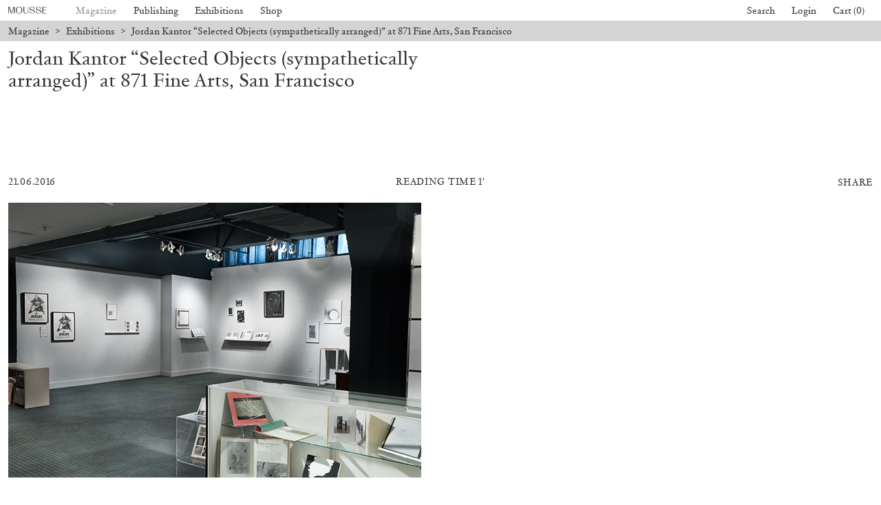

--- FILE ---
content_type: text/html; charset=UTF-8
request_url: https://www.moussemagazine.it/magazine/jordan-kantor-871-fine-arts-2016/
body_size: 21218
content:
<!DOCTYPE html>
<html lang="en-US" prefix="og: https://ogp.me/ns#" class="chrome osx">
<head>
  <meta charset="UTF-8">
  <meta name="viewport" content="width=device-width, initial-scale=1">
  <title> Jordan Kantor “Selected Objects (sympathetically arranged)” at 871 Fine Arts, San Francisco &mdash; Mousse Magazine and Publishing</title>
    <!-- CSS Builds Start -->
    
    <link href="/wp-content/themes/gds-vue/dist/css/chunk-vendors.1137aed7.css" rel="stylesheet">
    
    <link href="/wp-content/themes/gds-vue/dist/css/app.f719a012.css" rel="stylesheet">
    
    <!-- CSS Builds End -->
  <link rel="profile" href="https://gmpg.org/xfn/11">
  	<style>img:is([sizes="auto" i], [sizes^="auto," i]) { contain-intrinsic-size: 3000px 1500px }</style>
	
<!-- Search Engine Optimization by Rank Math - https://rankmath.com/ -->
<meta name="description" content="For this exhibition, Jordan Kantor recasts selections from 871 Fine Arts’s extensive inventory of vintage and contemporary art books, journals, and ephemera"/>
<meta name="robots" content="follow, index, max-snippet:-1, max-video-preview:-1, max-image-preview:large"/>
<link rel="canonical" href="https://www.moussemagazine.it/magazine/jordan-kantor-871-fine-arts-2016" />
<meta property="og:locale" content="en_US" />
<meta property="og:type" content="article" />
<meta property="og:title" content="Jordan Kantor “Selected Objects (sympathetically arranged)” at 871 Fine Arts, San Francisco &mdash; Mousse Magazine and Publishing" />
<meta property="og:description" content="For this exhibition, Jordan Kantor recasts selections from 871 Fine Arts’s extensive inventory of vintage and contemporary art books, journals, and ephemera" />
<meta property="og:url" content="https://www.moussemagazine.it/magazine/jordan-kantor-871-fine-arts-2016" />
<meta property="og:site_name" content="Mousse Magazine and Publishing" />
<meta property="article:section" content="Exhibitions" />
<meta property="og:image" content="https://www.moussemagazine.it/wp-content/uploads/mousse-import/1.jordan-kantor-871-fine-arts-2016.jpg" />
<meta property="og:image:secure_url" content="https://www.moussemagazine.it/wp-content/uploads/mousse-import/1.jordan-kantor-871-fine-arts-2016.jpg" />
<meta property="og:image:width" content="600" />
<meta property="og:image:height" content="400" />
<meta property="og:image:alt" content="Jordan Kantor “Selected Objects (sympathetically arranged)” at 871 Fine Arts, San Francisco" />
<meta property="og:image:type" content="image/jpeg" />
<meta property="article:published_time" content="2016-06-21T10:32:01+02:00" />
<meta name="twitter:card" content="summary_large_image" />
<meta name="twitter:title" content="Jordan Kantor “Selected Objects (sympathetically arranged)” at 871 Fine Arts, San Francisco &mdash; Mousse Magazine and Publishing" />
<meta name="twitter:description" content="For this exhibition, Jordan Kantor recasts selections from 871 Fine Arts’s extensive inventory of vintage and contemporary art books, journals, and ephemera" />
<meta name="twitter:image" content="https://www.moussemagazine.it/wp-content/uploads/mousse-import/1.jordan-kantor-871-fine-arts-2016.jpg" />
<meta name="twitter:label1" content="Written by" />
<meta name="twitter:data1" content="mousse" />
<meta name="twitter:label2" content="Time to read" />
<meta name="twitter:data2" content="Less than a minute" />
<script type="application/ld+json" class="rank-math-schema">{"@context":"https://schema.org","@graph":[{"@type":["Person","Organization"],"@id":"https://www.moussemagazine.it/#person","name":"Mousse Magazine"},{"@type":"WebSite","@id":"https://www.moussemagazine.it/#website","url":"https://www.moussemagazine.it","name":"Mousse Magazine","publisher":{"@id":"https://www.moussemagazine.it/#person"},"inLanguage":"en-US"},{"@type":"ImageObject","@id":"https://www.moussemagazine.it/wp-content/uploads/mousse-import/1.jordan-kantor-871-fine-arts-2016.jpg","url":"https://www.moussemagazine.it/wp-content/uploads/mousse-import/1.jordan-kantor-871-fine-arts-2016.jpg","width":"200","height":"200","inLanguage":"en-US"},{"@type":"BreadcrumbList","@id":"https://www.moussemagazine.it/magazine/jordan-kantor-871-fine-arts-2016#breadcrumb","itemListElement":[{"@type":"ListItem","position":"1","item":{"@id":"https://www.moussemagazine.it","name":"Home"}},{"@type":"ListItem","position":"2","item":{"@id":"https://www.moussemagazine.it/magazine/category/exhibition/","name":"Exhibitions"}},{"@type":"ListItem","position":"3","item":{"@id":"https://www.moussemagazine.it/magazine/jordan-kantor-871-fine-arts-2016","name":"Jordan Kantor \u201cSelected Objects (sympathetically arranged)\u201d at 871 Fine Arts, San Francisco"}}]},{"@type":"WebPage","@id":"https://www.moussemagazine.it/magazine/jordan-kantor-871-fine-arts-2016#webpage","url":"https://www.moussemagazine.it/magazine/jordan-kantor-871-fine-arts-2016","name":"Jordan Kantor \u201cSelected Objects (sympathetically arranged)\u201d at 871 Fine Arts, San Francisco &mdash; Mousse Magazine and Publishing","datePublished":"2016-06-21T10:32:01+02:00","dateModified":"2016-06-21T10:32:01+02:00","isPartOf":{"@id":"https://www.moussemagazine.it/#website"},"primaryImageOfPage":{"@id":"https://www.moussemagazine.it/wp-content/uploads/mousse-import/1.jordan-kantor-871-fine-arts-2016.jpg"},"inLanguage":"en-US","breadcrumb":{"@id":"https://www.moussemagazine.it/magazine/jordan-kantor-871-fine-arts-2016#breadcrumb"}},{"@type":"Person","@id":"https://www.moussemagazine.it/author/mousse/","name":"mousse","url":"https://www.moussemagazine.it/author/mousse/","image":{"@type":"ImageObject","@id":"https://secure.gravatar.com/avatar/ce66730715915dd93eac82c7ca5183c5405e1ff9178f20e601dc32ddf89b36ba?s=96&amp;d=blank&amp;r=g","url":"https://secure.gravatar.com/avatar/ce66730715915dd93eac82c7ca5183c5405e1ff9178f20e601dc32ddf89b36ba?s=96&amp;d=blank&amp;r=g","caption":"mousse","inLanguage":"en-US"},"sameAs":["http://www.www.moussemagazine.it"]},{"@type":"BlogPosting","headline":"Jordan Kantor \u201cSelected Objects (sympathetically arranged)\u201d at 871 Fine Arts, San Francisco &mdash; Mousse","datePublished":"2016-06-21T10:32:01+02:00","dateModified":"2016-06-21T10:32:01+02:00","articleSection":"Exhibitions","author":{"@id":"https://www.moussemagazine.it/author/mousse/","name":"mousse"},"publisher":{"@id":"https://www.moussemagazine.it/#person"},"description":"For this exhibition, Jordan Kantor recasts selections from 871 Fine Arts\u2019s extensive inventory of vintage and contemporary art books, journals, and ephemera","name":"Jordan Kantor \u201cSelected Objects (sympathetically arranged)\u201d at 871 Fine Arts, San Francisco &mdash; Mousse","@id":"https://www.moussemagazine.it/magazine/jordan-kantor-871-fine-arts-2016#richSnippet","isPartOf":{"@id":"https://www.moussemagazine.it/magazine/jordan-kantor-871-fine-arts-2016#webpage"},"image":{"@id":"https://www.moussemagazine.it/wp-content/uploads/mousse-import/1.jordan-kantor-871-fine-arts-2016.jpg"},"inLanguage":"en-US","mainEntityOfPage":{"@id":"https://www.moussemagazine.it/magazine/jordan-kantor-871-fine-arts-2016#webpage"}}]}</script>
<!-- /Rank Math WordPress SEO plugin -->

<link rel='dns-prefetch' href='//stats.wp.com' />
<link rel='dns-prefetch' href='//www.googletagmanager.com' />
<style id='classic-theme-styles-inline-css' type='text/css'>
/*! This file is auto-generated */
.wp-block-button__link{color:#fff;background-color:#32373c;border-radius:9999px;box-shadow:none;text-decoration:none;padding:calc(.667em + 2px) calc(1.333em + 2px);font-size:1.125em}.wp-block-file__button{background:#32373c;color:#fff;text-decoration:none}
</style>
<style id='global-styles-inline-css' type='text/css'>
:root{--wp--preset--aspect-ratio--square: 1;--wp--preset--aspect-ratio--4-3: 4/3;--wp--preset--aspect-ratio--3-4: 3/4;--wp--preset--aspect-ratio--3-2: 3/2;--wp--preset--aspect-ratio--2-3: 2/3;--wp--preset--aspect-ratio--16-9: 16/9;--wp--preset--aspect-ratio--9-16: 9/16;--wp--preset--color--black: #000000;--wp--preset--color--cyan-bluish-gray: #abb8c3;--wp--preset--color--white: #ffffff;--wp--preset--color--pale-pink: #f78da7;--wp--preset--color--vivid-red: #cf2e2e;--wp--preset--color--luminous-vivid-orange: #ff6900;--wp--preset--color--luminous-vivid-amber: #fcb900;--wp--preset--color--light-green-cyan: #7bdcb5;--wp--preset--color--vivid-green-cyan: #00d084;--wp--preset--color--pale-cyan-blue: #8ed1fc;--wp--preset--color--vivid-cyan-blue: #0693e3;--wp--preset--color--vivid-purple: #9b51e0;--wp--preset--gradient--vivid-cyan-blue-to-vivid-purple: linear-gradient(135deg,rgba(6,147,227,1) 0%,rgb(155,81,224) 100%);--wp--preset--gradient--light-green-cyan-to-vivid-green-cyan: linear-gradient(135deg,rgb(122,220,180) 0%,rgb(0,208,130) 100%);--wp--preset--gradient--luminous-vivid-amber-to-luminous-vivid-orange: linear-gradient(135deg,rgba(252,185,0,1) 0%,rgba(255,105,0,1) 100%);--wp--preset--gradient--luminous-vivid-orange-to-vivid-red: linear-gradient(135deg,rgba(255,105,0,1) 0%,rgb(207,46,46) 100%);--wp--preset--gradient--very-light-gray-to-cyan-bluish-gray: linear-gradient(135deg,rgb(238,238,238) 0%,rgb(169,184,195) 100%);--wp--preset--gradient--cool-to-warm-spectrum: linear-gradient(135deg,rgb(74,234,220) 0%,rgb(151,120,209) 20%,rgb(207,42,186) 40%,rgb(238,44,130) 60%,rgb(251,105,98) 80%,rgb(254,248,76) 100%);--wp--preset--gradient--blush-light-purple: linear-gradient(135deg,rgb(255,206,236) 0%,rgb(152,150,240) 100%);--wp--preset--gradient--blush-bordeaux: linear-gradient(135deg,rgb(254,205,165) 0%,rgb(254,45,45) 50%,rgb(107,0,62) 100%);--wp--preset--gradient--luminous-dusk: linear-gradient(135deg,rgb(255,203,112) 0%,rgb(199,81,192) 50%,rgb(65,88,208) 100%);--wp--preset--gradient--pale-ocean: linear-gradient(135deg,rgb(255,245,203) 0%,rgb(182,227,212) 50%,rgb(51,167,181) 100%);--wp--preset--gradient--electric-grass: linear-gradient(135deg,rgb(202,248,128) 0%,rgb(113,206,126) 100%);--wp--preset--gradient--midnight: linear-gradient(135deg,rgb(2,3,129) 0%,rgb(40,116,252) 100%);--wp--preset--font-size--small: 13px;--wp--preset--font-size--medium: 20px;--wp--preset--font-size--large: 36px;--wp--preset--font-size--x-large: 42px;--wp--preset--spacing--20: 0.44rem;--wp--preset--spacing--30: 0.67rem;--wp--preset--spacing--40: 1rem;--wp--preset--spacing--50: 1.5rem;--wp--preset--spacing--60: 2.25rem;--wp--preset--spacing--70: 3.38rem;--wp--preset--spacing--80: 5.06rem;--wp--preset--shadow--natural: 6px 6px 9px rgba(0, 0, 0, 0.2);--wp--preset--shadow--deep: 12px 12px 50px rgba(0, 0, 0, 0.4);--wp--preset--shadow--sharp: 6px 6px 0px rgba(0, 0, 0, 0.2);--wp--preset--shadow--outlined: 6px 6px 0px -3px rgba(255, 255, 255, 1), 6px 6px rgba(0, 0, 0, 1);--wp--preset--shadow--crisp: 6px 6px 0px rgba(0, 0, 0, 1);}:where(.is-layout-flex){gap: 0.5em;}:where(.is-layout-grid){gap: 0.5em;}body .is-layout-flex{display: flex;}.is-layout-flex{flex-wrap: wrap;align-items: center;}.is-layout-flex > :is(*, div){margin: 0;}body .is-layout-grid{display: grid;}.is-layout-grid > :is(*, div){margin: 0;}:where(.wp-block-columns.is-layout-flex){gap: 2em;}:where(.wp-block-columns.is-layout-grid){gap: 2em;}:where(.wp-block-post-template.is-layout-flex){gap: 1.25em;}:where(.wp-block-post-template.is-layout-grid){gap: 1.25em;}.has-black-color{color: var(--wp--preset--color--black) !important;}.has-cyan-bluish-gray-color{color: var(--wp--preset--color--cyan-bluish-gray) !important;}.has-white-color{color: var(--wp--preset--color--white) !important;}.has-pale-pink-color{color: var(--wp--preset--color--pale-pink) !important;}.has-vivid-red-color{color: var(--wp--preset--color--vivid-red) !important;}.has-luminous-vivid-orange-color{color: var(--wp--preset--color--luminous-vivid-orange) !important;}.has-luminous-vivid-amber-color{color: var(--wp--preset--color--luminous-vivid-amber) !important;}.has-light-green-cyan-color{color: var(--wp--preset--color--light-green-cyan) !important;}.has-vivid-green-cyan-color{color: var(--wp--preset--color--vivid-green-cyan) !important;}.has-pale-cyan-blue-color{color: var(--wp--preset--color--pale-cyan-blue) !important;}.has-vivid-cyan-blue-color{color: var(--wp--preset--color--vivid-cyan-blue) !important;}.has-vivid-purple-color{color: var(--wp--preset--color--vivid-purple) !important;}.has-black-background-color{background-color: var(--wp--preset--color--black) !important;}.has-cyan-bluish-gray-background-color{background-color: var(--wp--preset--color--cyan-bluish-gray) !important;}.has-white-background-color{background-color: var(--wp--preset--color--white) !important;}.has-pale-pink-background-color{background-color: var(--wp--preset--color--pale-pink) !important;}.has-vivid-red-background-color{background-color: var(--wp--preset--color--vivid-red) !important;}.has-luminous-vivid-orange-background-color{background-color: var(--wp--preset--color--luminous-vivid-orange) !important;}.has-luminous-vivid-amber-background-color{background-color: var(--wp--preset--color--luminous-vivid-amber) !important;}.has-light-green-cyan-background-color{background-color: var(--wp--preset--color--light-green-cyan) !important;}.has-vivid-green-cyan-background-color{background-color: var(--wp--preset--color--vivid-green-cyan) !important;}.has-pale-cyan-blue-background-color{background-color: var(--wp--preset--color--pale-cyan-blue) !important;}.has-vivid-cyan-blue-background-color{background-color: var(--wp--preset--color--vivid-cyan-blue) !important;}.has-vivid-purple-background-color{background-color: var(--wp--preset--color--vivid-purple) !important;}.has-black-border-color{border-color: var(--wp--preset--color--black) !important;}.has-cyan-bluish-gray-border-color{border-color: var(--wp--preset--color--cyan-bluish-gray) !important;}.has-white-border-color{border-color: var(--wp--preset--color--white) !important;}.has-pale-pink-border-color{border-color: var(--wp--preset--color--pale-pink) !important;}.has-vivid-red-border-color{border-color: var(--wp--preset--color--vivid-red) !important;}.has-luminous-vivid-orange-border-color{border-color: var(--wp--preset--color--luminous-vivid-orange) !important;}.has-luminous-vivid-amber-border-color{border-color: var(--wp--preset--color--luminous-vivid-amber) !important;}.has-light-green-cyan-border-color{border-color: var(--wp--preset--color--light-green-cyan) !important;}.has-vivid-green-cyan-border-color{border-color: var(--wp--preset--color--vivid-green-cyan) !important;}.has-pale-cyan-blue-border-color{border-color: var(--wp--preset--color--pale-cyan-blue) !important;}.has-vivid-cyan-blue-border-color{border-color: var(--wp--preset--color--vivid-cyan-blue) !important;}.has-vivid-purple-border-color{border-color: var(--wp--preset--color--vivid-purple) !important;}.has-vivid-cyan-blue-to-vivid-purple-gradient-background{background: var(--wp--preset--gradient--vivid-cyan-blue-to-vivid-purple) !important;}.has-light-green-cyan-to-vivid-green-cyan-gradient-background{background: var(--wp--preset--gradient--light-green-cyan-to-vivid-green-cyan) !important;}.has-luminous-vivid-amber-to-luminous-vivid-orange-gradient-background{background: var(--wp--preset--gradient--luminous-vivid-amber-to-luminous-vivid-orange) !important;}.has-luminous-vivid-orange-to-vivid-red-gradient-background{background: var(--wp--preset--gradient--luminous-vivid-orange-to-vivid-red) !important;}.has-very-light-gray-to-cyan-bluish-gray-gradient-background{background: var(--wp--preset--gradient--very-light-gray-to-cyan-bluish-gray) !important;}.has-cool-to-warm-spectrum-gradient-background{background: var(--wp--preset--gradient--cool-to-warm-spectrum) !important;}.has-blush-light-purple-gradient-background{background: var(--wp--preset--gradient--blush-light-purple) !important;}.has-blush-bordeaux-gradient-background{background: var(--wp--preset--gradient--blush-bordeaux) !important;}.has-luminous-dusk-gradient-background{background: var(--wp--preset--gradient--luminous-dusk) !important;}.has-pale-ocean-gradient-background{background: var(--wp--preset--gradient--pale-ocean) !important;}.has-electric-grass-gradient-background{background: var(--wp--preset--gradient--electric-grass) !important;}.has-midnight-gradient-background{background: var(--wp--preset--gradient--midnight) !important;}.has-small-font-size{font-size: var(--wp--preset--font-size--small) !important;}.has-medium-font-size{font-size: var(--wp--preset--font-size--medium) !important;}.has-large-font-size{font-size: var(--wp--preset--font-size--large) !important;}.has-x-large-font-size{font-size: var(--wp--preset--font-size--x-large) !important;}
:where(.wp-block-post-template.is-layout-flex){gap: 1.25em;}:where(.wp-block-post-template.is-layout-grid){gap: 1.25em;}
:where(.wp-block-columns.is-layout-flex){gap: 2em;}:where(.wp-block-columns.is-layout-grid){gap: 2em;}
:root :where(.wp-block-pullquote){font-size: 1.5em;line-height: 1.6;}
</style>
<style id='woocommerce-inline-inline-css' type='text/css'>
.woocommerce form .form-row .required { visibility: visible; }
</style>
<link rel='stylesheet' id='wc-bis-css-css' href='https://www.moussemagazine.it/wp-content/plugins/woocommerce-back-in-stock-notifications/assets/css/frontend/woocommerce.css?ver=1.6.4' type='text/css' media='all' />
<link rel='stylesheet' id='main-style-css' href='https://www.moussemagazine.it/wp-content/themes/gds-vue/style.css?ver=854e843e' type='text/css' media='all' />
<script type="text/javascript" src="https://www.moussemagazine.it/wp-includes/js/dist/hooks.min.js?ver=4d63a3d491d11ffd8ac6" id="wp-hooks-js"></script>
<script type="text/javascript" src="https://stats.wp.com/w.js?ver=202544" id="woo-tracks-js"></script>
<script type="text/javascript" src="https://www.moussemagazine.it/wp-includes/js/jquery/jquery.min.js?ver=3.7.1" id="jquery-core-js"></script>
<script type="text/javascript" src="https://www.moussemagazine.it/wp-includes/js/jquery/jquery-migrate.min.js?ver=3.4.1" id="jquery-migrate-js"></script>
<script type="text/javascript" src="https://www.moussemagazine.it/wp-content/plugins/woocommerce/assets/js/jquery-blockui/jquery.blockUI.min.js?ver=2.7.0-wc.8.7.0" id="jquery-blockui-js" defer="defer" data-wp-strategy="defer"></script>
<script type="text/javascript" id="wc-add-to-cart-js-extra">
/* <![CDATA[ */
var wc_add_to_cart_params = {"ajax_url":"\/wp-admin\/admin-ajax.php","wc_ajax_url":"\/?wc-ajax=%%endpoint%%","i18n_view_cart":"View cart","cart_url":"https:\/\/www.moussemagazine.it\/cart\/","is_cart":"","cart_redirect_after_add":"no"};
/* ]]> */
</script>
<script type="text/javascript" src="https://www.moussemagazine.it/wp-content/plugins/woocommerce/assets/js/frontend/add-to-cart.min.js?ver=8.7.0" id="wc-add-to-cart-js" defer="defer" data-wp-strategy="defer"></script>
<script type="text/javascript" src="https://www.moussemagazine.it/wp-content/plugins/woocommerce/assets/js/js-cookie/js.cookie.min.js?ver=2.1.4-wc.8.7.0" id="js-cookie-js" defer="defer" data-wp-strategy="defer"></script>
<script type="text/javascript" id="woocommerce-js-extra">
/* <![CDATA[ */
var woocommerce_params = {"ajax_url":"\/wp-admin\/admin-ajax.php","wc_ajax_url":"\/?wc-ajax=%%endpoint%%"};
/* ]]> */
</script>
<script type="text/javascript" src="https://www.moussemagazine.it/wp-content/plugins/woocommerce/assets/js/frontend/woocommerce.min.js?ver=8.7.0" id="woocommerce-js" defer="defer" data-wp-strategy="defer"></script>

<!-- Google tag (gtag.js) snippet added by Site Kit -->

<!-- Google Analytics snippet added by Site Kit -->
<script type="text/javascript" src="https://www.googletagmanager.com/gtag/js?id=G-RFTKGLCGSR" id="google_gtagjs-js" async></script>
<script type="text/javascript" id="google_gtagjs-js-after">
/* <![CDATA[ */
window.dataLayer = window.dataLayer || [];function gtag(){dataLayer.push(arguments);}
gtag("set","linker",{"domains":["www.moussemagazine.it"]});
gtag("js", new Date());
gtag("set", "developer_id.dZTNiMT", true);
gtag("config", "G-RFTKGLCGSR");
/* ]]> */
</script>

<!-- End Google tag (gtag.js) snippet added by Site Kit -->
<link rel="alternate" title="oEmbed (JSON)" type="application/json+oembed" href="https://www.moussemagazine.it/wp-json/oembed/1.0/embed?url=https%3A%2F%2Fwww.moussemagazine.it%2Fmagazine%2Fjordan-kantor-871-fine-arts-2016" />
<link rel="alternate" title="oEmbed (XML)" type="text/xml+oembed" href="https://www.moussemagazine.it/wp-json/oembed/1.0/embed?url=https%3A%2F%2Fwww.moussemagazine.it%2Fmagazine%2Fjordan-kantor-871-fine-arts-2016&#038;format=xml" />
<meta name="generator" content="Site Kit by Google 1.124.0" />	<noscript><style>.woocommerce-product-gallery{ opacity: 1 !important; }</style></noscript>
	<link rel="icon" href="https://www.moussemagazine.it/wp-content/uploads/2021/07/cropped-Logo_fondo-32x32.jpg" sizes="32x32" />
<link rel="icon" href="https://www.moussemagazine.it/wp-content/uploads/2021/07/cropped-Logo_fondo-192x192.jpg" sizes="192x192" />
<link rel="apple-touch-icon" href="https://www.moussemagazine.it/wp-content/uploads/2021/07/cropped-Logo_fondo-180x180.jpg" />
<meta name="msapplication-TileImage" content="https://www.moussemagazine.it/wp-content/uploads/2021/07/cropped-Logo_fondo-270x270.jpg" />
</head>

<body>
  <!-- activate fully-styled embeds -->
  
  <!-- <div id="fb-root"></div>
  <script async defer src="https://connect.facebook.net/en_US/sdk.js"></script>
  <script async src="https://platform.twitter.com/widgets.js" charset="utf-8"></script> -->
  <script src="https://www.google.com/recaptcha/api.js?render=6Lfx85kbAAAAADVW6R5jeuOU6Vz0Jv9KENntOMTt"></script>

  <div id="app" class="app">
    </div>
<script type="speculationrules">
{"prefetch":[{"source":"document","where":{"and":[{"href_matches":"\/*"},{"not":{"href_matches":["\/wp-*.php","\/wp-admin\/*","\/wp-content\/uploads\/*","\/wp-content\/*","\/wp-content\/plugins\/*","\/wp-content\/themes\/gds-vue\/*","\/*\\?(.+)"]}},{"not":{"selector_matches":"a[rel~=\"nofollow\"]"}},{"not":{"selector_matches":".no-prefetch, .no-prefetch a"}}]},"eagerness":"conservative"}]}
</script>
<script id="mcjs">!function(c,h,i,m,p){m=c.createElement(h),p=c.getElementsByTagName(h)[0],m.async=1,m.src=i,p.parentNode.insertBefore(m,p)}(document,"script","https://chimpstatic.com/mcjs-connected/js/users/b01b9ff0a9dc72da216186039/f867a5c02343c036b41f9daff.js");</script>	<script type='text/javascript'>
		(function () {
			var c = document.body.className;
			c = c.replace(/woocommerce-no-js/, 'woocommerce-js');
			document.body.className = c;
		})();
	</script>
	<script type="text/javascript" src="https://www.moussemagazine.it/wp-content/plugins/woocommerce/assets/js/sourcebuster/sourcebuster.min.js?ver=8.7.0" id="sourcebuster-js-js"></script>
<script type="text/javascript" id="wc-order-attribution-js-extra">
/* <![CDATA[ */
var wc_order_attribution = {"params":{"lifetime":1.0e-5,"session":30,"ajaxurl":"https:\/\/www.moussemagazine.it\/wp-admin\/admin-ajax.php","prefix":"wc_order_attribution_","allowTracking":true},"fields":{"source_type":"current.typ","referrer":"current_add.rf","utm_campaign":"current.cmp","utm_source":"current.src","utm_medium":"current.mdm","utm_content":"current.cnt","utm_id":"current.id","utm_term":"current.trm","session_entry":"current_add.ep","session_start_time":"current_add.fd","session_pages":"session.pgs","session_count":"udata.vst","user_agent":"udata.uag"}};
/* ]]> */
</script>
<script type="text/javascript" src="https://www.moussemagazine.it/wp-content/plugins/woocommerce/assets/js/frontend/order-attribution.min.js?ver=8.7.0" id="wc-order-attribution-js"></script>
<script type="text/javascript" id="mailchimp-woocommerce-js-extra">
/* <![CDATA[ */
var mailchimp_public_data = {"site_url":"https:\/\/www.moussemagazine.it","ajax_url":"https:\/\/www.moussemagazine.it\/wp-admin\/admin-ajax.php","disable_carts":"","subscribers_only":"","language":"en","allowed_to_set_cookies":"1"};
/* ]]> */
</script>
<script type="text/javascript" src="https://www.moussemagazine.it/wp-content/plugins/mailchimp-for-woocommerce/public/js/mailchimp-woocommerce-public.min.js?ver=3.7.07" id="mailchimp-woocommerce-js"></script>
<script type="text/javascript" id="modernizr-script-js-extra">
/* <![CDATA[ */
var __VUE_WORDPRESS__ = {"routing":{"category_base":"magazine\/category","page_on_front":"index","page_for_posts":null,"permalink_structure":"\/%postname%\/","show_on_front":"page","tag_base":"magazine\/tag","url":"https:\/\/www.moussemagazine.it"},"state":{"options":{"checkout_message":false,"checkout_text_message":"<div class=\"flex max-w-full flex-col flex-grow\">\n<div class=\"min-h-[20px] text-message flex w-full flex-col items-end gap-2 whitespace-pre-wrap break-words [.text-message+&amp;]:mt-5 overflow-x-auto\" dir=\"auto\" data-message-author-role=\"assistant\" data-message-id=\"e068c6de-6e6b-4801-8e8c-f9da8034dbab\">\n<div class=\"flex w-full flex-col gap-1 empty:hidden first:pt-[3px]\">\n<div class=\"markdown prose w-full break-words dark:prose-invert light\">\n<p>All orders placed after December 19 will be processed starting January 7.<\/p>\n<\/div>\n<\/div>\n<\/div>\n<\/div>\n","checkout_title_message":"Summer Break","cookies":{"id":"mousse-cookie","title":"","text":"<p>We use cookies. To find out more, read our <a href=\"https:\/\/www.moussemagazine.it\/wp-content\/uploads\/2021\/07\/Cookie-Policy.pdf\" target=\"_blank\">Cookie Policy<\/a>.<\/p>\n","cta":""},"extra":{"mailchimp_list_id":{"key":"mailchimp_list_id","value":"f96317e920","public":true},"recaptcha_public_key":{"key":"recaptcha_public_key","value":"6Lfx85kbAAAAADVW6R5jeuOU6Vz0Jv9KENntOMTt","public":true},"ga_id":{"key":"ga_id","value":"87426876-1","public":true}},"footer":{"description":"<p>Mousse Magazine and Publishing <span class=\"u-hidden--until-s\">\u00b7<\/span> <br class=\"u-hidden--from-s\" \/>Via Pier Candido Decembrio 28, 20137 Milano, Italy \u00b7 VAT 05234930963<\/p>\n","credits":"<p>Website by <a href=\"https:\/\/www.moussemagazine.it\/agency\/\" target=\"_blank\" rel=\"noopener\">Mousse<\/a> and <a href=\"https:\/\/www.gigadesignstudio.com\/\" target=\"_blank\" rel=\"noopener\">Giga<\/a><\/p>\n","information":[{"title":"Contacts","type":"menu","text":"<ul>\n<li>Telephone <a href=\"tel:+39028356631\">+39 02 8356631<\/a><\/li>\n<li>Fax <a href=\"tel:+390249531400\">+39 02 49531400<\/a><\/li>\n<li>E-mail <a href=\"mailto:distribution@moussemagazine.it\"><span class=\" author-d-4z65zz66zl57z75zyiz66zfr2fz87zwz89znuj74z72z3az122zz76zz71zjnz81zo1kz74zz79zz70zz71zz65z0z72zdxfz65zwz71za8\">distribution@moussemagazine.it<\/span><\/a><\/li>\n<\/ul>\n","menu":"contacts"},{"title":"About","type":"menu","text":"","menu":"mousse"},{"title":"Legal","type":"menu","text":"","menu":"legal"},{"title":"Follow us","type":"menu","text":"","menu":"social"}]},"magazine_subscription":{"title":"Subscribe","text":"<p>Select your option and enjoy your reading.<\/p>\n","thumb":{"id":642052,"title":"Subscribe_P+D","filesize":141362,"url":"https:\/\/www.moussemagazine.it\/wp-content\/uploads\/2025\/04\/Subscribe_PD-scaled.jpg","alt":"","description":"","caption":"","mime_type":"image\/jpeg","type":"image","subtype":"jpeg","width":2560,"height":1919,"sizes":{"thumbnail":"https:\/\/www.moussemagazine.it\/wp-content\/uploads\/2025\/04\/Subscribe_PD-150x150.jpg","thumbnail-width":150,"thumbnail-height":150,"medium":"https:\/\/www.moussemagazine.it\/wp-content\/uploads\/2025\/04\/Subscribe_PD-scaled.jpg","medium-width":2560,"medium-height":1919,"medium_large":"https:\/\/www.moussemagazine.it\/wp-content\/uploads\/2025\/04\/Subscribe_PD-768x576.jpg","medium_large-width":768,"medium_large-height":576,"large":"https:\/\/www.moussemagazine.it\/wp-content\/uploads\/2025\/04\/Subscribe_PD-scaled.jpg","large-width":2560,"large-height":1919,"1536x1536":"https:\/\/www.moussemagazine.it\/wp-content\/uploads\/2025\/04\/Subscribe_PD-1536x1151.jpg","1536x1536-width":1536,"1536x1536-height":1151,"2048x2048":"https:\/\/www.moussemagazine.it\/wp-content\/uploads\/2025\/04\/Subscribe_PD-2048x1535.jpg","2048x2048-width":2048,"2048x2048-height":1535,"xxs":"https:\/\/www.moussemagazine.it\/wp-content\/uploads\/2025\/04\/Subscribe_PD-320x240.jpg","xxs-width":320,"xxs-height":240,"xs":"https:\/\/www.moussemagazine.it\/wp-content\/uploads\/2025\/04\/Subscribe_PD-420x315.jpg","xs-width":420,"xs-height":315,"s":"https:\/\/www.moussemagazine.it\/wp-content\/uploads\/2025\/04\/Subscribe_PD-600x450.jpg","s-width":600,"s-height":450,"m":"https:\/\/www.moussemagazine.it\/wp-content\/uploads\/2025\/04\/Subscribe_PD-1000x750.jpg","m-width":1000,"m-height":750,"l":"https:\/\/www.moussemagazine.it\/wp-content\/uploads\/2025\/04\/Subscribe_PD-1400x1050.jpg","l-width":1400,"l-height":1050,"xl":"https:\/\/www.moussemagazine.it\/wp-content\/uploads\/2025\/04\/Subscribe_PD-2000x1499.jpg","xl-width":2000,"xl-height":1499,"xxl":"https:\/\/www.moussemagazine.it\/wp-content\/uploads\/2025\/04\/Subscribe_PD-scaled.jpg","xxl-width":2560,"xxl-height":1919,"woocommerce_thumbnail":"https:\/\/www.moussemagazine.it\/wp-content\/uploads\/2025\/04\/Subscribe_PD-655x379.jpg","woocommerce_thumbnail-width":655,"woocommerce_thumbnail-height":379,"woocommerce_single":"https:\/\/www.moussemagazine.it\/wp-content\/uploads\/2025\/04\/Subscribe_PD-430x322.jpg","woocommerce_single-width":430,"woocommerce_single-height":322,"woocommerce_gallery_thumbnail":"https:\/\/www.moussemagazine.it\/wp-content\/uploads\/2025\/04\/Subscribe_PD-100x100.jpg","woocommerce_gallery_thumbnail-width":100,"woocommerce_gallery_thumbnail-height":100}},"products":[{"ID":582911,"post_author":"1006","post_date":"2023-09-18 09:06:54","post_date_gmt":"2023-09-18 07:06:54","post_content":"One year of Mousse (4 printed issues) and access to the entire digital archive.\r\nInstructions to access the archive can be found in the confirmation email.\r\nPrinted subscription starting from Mousse #93 - Fall 2025.","post_title":"Print + Digital subscription","post_excerpt":"","post_status":"publish","comment_status":"closed","ping_status":"closed","post_password":"","post_name":"subscribe","to_ping":"","pinged":"","post_modified":"2025-10-01 10:46:11","post_modified_gmt":"2025-10-01 08:46:11","post_content_filtered":"","post_parent":0,"guid":"https:\/\/www.moussemagazine.it\/?post_type=product&#038;p=582911","menu_order":0,"post_type":"product","post_mime_type":"","comment_count":"0","filter":"raw"},{"ID":518227,"post_author":"1006","post_date":"2022-06-11 04:15:24","post_date_gmt":"2022-06-11 02:15:24","post_content":"<div><span class=\" author-d-4z65zz66zl57z75zyiz66zfr2fz87zwz89znuj74z72z3az122zz76zz71zjnz81zo1kz74zz79zz70zz71zz65z0z72zdxfz65zwz71za8\">One full year of Mousse<\/span> <span class=\" author-d-4z65zz66zl57z75zyiz66zfr2fz87zwz89znuj74z72z3az122zz76zz71zjnz81zo1kz74zz79zz70zz71zz65z0z72zdxfz65zwz71za8 h-lparen\">(4<\/span><span class=\" author-d-4z65zz66zl57z75zyiz66zfr2fz87zwz89znuj74z72z3az122zz76zz71zjnz81zo1kz74zz79zz70zz71zz65z0z72zdxfz65zwz71za8\"> printed issues).<\/span><\/div>\r\n<div><span class=\" author-d-4z65zz66zl57z75zyiz66zfr2fz87zwz89znuj74z72z3az122zz76zz71zjnz81zo1kz74zz79zz70zz71zz65z0z72zdxfz65zwz71za8\">Subscription starting from Mousse #93 - Fall 2025.<\/span><\/div>","post_title":"Print subscription","post_excerpt":"","post_status":"publish","comment_status":"closed","ping_status":"closed","post_password":"","post_name":"print-subscription","to_ping":"","pinged":"","post_modified":"2025-10-01 10:47:29","post_modified_gmt":"2025-10-01 08:47:29","post_content_filtered":"","post_parent":0,"guid":"\/?post_type=product&#038;p=518227","menu_order":0,"post_type":"product","post_mime_type":"","comment_count":"0","filter":"raw"},{"ID":583197,"post_author":"1006","post_date":"2023-09-18 09:08:31","post_date_gmt":"2023-09-18 07:08:31","post_content":"<div><span class=\" author-d-4z65zz66zl57z75zyiz66zfr2fz87zwz89znuj74z72z3az122zz76zz71zjnz81zo1kz74zz79zz70zz71zz65z0z72zdxfz65zwz71za8\">Digital access to the most recent issue of Mousse and the entire archive.<\/span><\/div>\r\n<div><span class=\" author-d-4z65zz66zl57z75zyiz66zfr2fz87zwz89znuj74z72z3az122zz76zz71zjnz81zo1kz74zz79zz70zz71zz65z0z72zdxfz65zwz71za8\">You will be redirected to Exact Edition to purchase the subscription and browse the full collection.\u00a0<\/span><\/div>\r\n<div><\/div>\r\n<div><span class=\" author-d-4z65zz66zl57z75zyiz66zfr2fz87zwz89znuj74z72z3az122zz76zz71zjnz81zo1kz74zz79zz70zz71zz65z0z72zdxfz65zwz71za8\">Looking for an Institutional Subscription? Enquire <\/span><span class=\"attrlink url author-d-4z65zz66zl57z75zyiz66zfr2fz87zwz89znuj74z72z3az122zz76zz71zjnz81zo1kz74zz79zz70zz71zz65z0z72zdxfz65zwz71za8\"><a class=\"attrlink\" href=\"https:\/\/institutions.exacteditions.com\/mousse-magazine\" target=\"_blank\" rel=\"noreferrer nofollow noopener\" data-target-href=\"https:\/\/institutions.exacteditions.com\/mousse-magazine\"><u>here<\/u><\/a><\/span><span class=\" author-d-4z65zz66zl57z75zyiz66zfr2fz87zwz89znuj74z72z3az122zz76zz71zjnz81zo1kz74zz79zz70zz71zz65z0z72zdxfz65zwz71za8\">.<\/span><\/div>","post_title":"Digital subscription","post_excerpt":"14,00\u20ac - 45,00\u20ac","post_status":"publish","comment_status":"closed","ping_status":"closed","post_password":"","post_name":"digital-subscription","to_ping":"","pinged":"","post_modified":"2025-04-01 14:33:58","post_modified_gmt":"2025-04-01 12:33:58","post_content_filtered":"","post_parent":0,"guid":"https:\/\/www.moussemagazine.it\/?post_type=product&#038;p=583197","menu_order":0,"post_type":"product","post_mime_type":"","comment_count":"0","filter":"raw"}]},"overlay_footer":[{"type":"posts","blocks":[{"acf_fc_layout":"newsletter","list_id":"","title":"Subscribe to Mousse newsletter","rich_text":""}]},{"type":"products","blocks":false},{"type":"publishing","blocks":false}],"scripts":{"scripts_repeater":[{"script":"<script>\r\n  window.dataLayer = window.dataLayer || [];\r\n  function gtag(){dataLayer.push(arguments);}\r\n  gtag('js', new Date());\r\n\r\n  gtag('config', 'UA-87426876-1', { 'anonymize_ip': true });\r\n<\/script>","script_src":"","inline":true},{"script":"","script_src":"https:\/\/www.googletagmanager.com\/gtag\/js?id=UA-87426876-1","inline":false},{"script":"<script>\r\n!function(f,b,e,v,n,t,s)\r\n{if(f.fbq)return;n=f.fbq=function(){n.callMethod?\r\nn.callMethod.apply(n,arguments):n.queue.push(arguments)};\r\nif(!f._fbq)f._fbq=n;n.push=n;n.loaded=!0;n.version='2.0';\r\nn.queue=[];t=b.createElement(e);t.async=!0;\r\nt.src=v;s=b.getElementsByTagName(e)[0];\r\ns.parentNode.insertBefore(t,s)}(window,document,'script',\r\n'https:\/\/connect.facebook.net\/en_US\/fbevents.js');\r\n fbq('init', '3494037107520317'); \r\nfbq('track', 'PageView');\r\n<\/script>\r\n<noscript>\r\n <img height=\"1\" width=\"1\" \r\nsrc=\"https:\/\/www.facebook.com\/tr?id=3494037107520317&ev=PageView\r\n&noscript=1\"\/>\r\n<\/noscript>","script_src":"","inline":true}]}},"postTypes":{"post":{"name":"post","label":"Magazine","labels":{"name":"Magazine","singular_name":"Magazine","add_new":"Add","add_new_item":"Add Magazine","edit_item":"Edit Magazine","new_item":"New Magazine","view_item":"View Magazine","view_items":"View Magazine","search_items":"Search Magazine","not_found":"No posts found.","not_found_in_trash":"No posts found in Trash.","parent_item_colon":"","all_items":"All Magazine","archives":"Magazine Archives","attributes":"Magazine Attributes","insert_into_item":"Insert into post","uploaded_to_this_item":"Uploaded to this post","featured_image":"Featured image","set_featured_image":"Set featured image","remove_featured_image":"Remove featured image","use_featured_image":"Use as featured image","filter_items_list":"Filter posts list","filter_by_date":"Filter by date","items_list_navigation":"Magazine list navigation","items_list":"Magazine list","item_published":"Magazine published.","item_published_privately":"Magazine published privately.","item_reverted_to_draft":"Magazine reverted to draft.","item_trashed":"Magazine trashed.","item_scheduled":"Magazine scheduled.","item_updated":"Magazine updated.","item_link":"Magazine Link","item_link_description":"A link to a post.","menu_name":"Magazine","name_admin_bar":"Magazine"},"description":"","public":true,"hierarchical":false,"exclude_from_search":false,"publicly_queryable":true,"embeddable":true,"show_ui":true,"show_in_menu":true,"show_in_nav_menus":true,"show_in_admin_bar":true,"menu_position":5,"menu_icon":"dashicons-admin-post","capability_type":"post","map_meta_cap":true,"register_meta_box_cb":null,"taxonomies":[],"has_archive":false,"query_var":false,"can_export":true,"delete_with_user":true,"template":[],"template_lock":false,"_builtin":true,"_edit_link":"post.php?post=%d","cap":{"edit_post":"edit_post","read_post":"read_post","delete_post":"delete_post","edit_posts":"edit_posts","edit_others_posts":"edit_others_posts","delete_posts":"delete_posts","publish_posts":"publish_posts","read_private_posts":"read_private_posts","read":"read","delete_private_posts":"delete_private_posts","delete_published_posts":"delete_published_posts","delete_others_posts":"delete_others_posts","edit_private_posts":"edit_private_posts","edit_published_posts":"edit_published_posts","create_posts":"edit_posts"},"rewrite":{"slug":"magazine"},"show_in_rest":true,"rest_base":"posts","rest_namespace":"wp\/v2","rest_controller_class":"WP_Rest_Cache_Plugin\\Includes\\Controller\\Post_Controller","rest_controller":{},"revisions_rest_controller_class":false,"revisions_rest_controller":{},"autosave_rest_controller_class":false,"autosave_rest_controller":{},"late_route_registration":false},"product":{"name":"product","label":"Products","labels":{"name":"Products","singular_name":"Product","add_new":"Add New","add_new_item":"Add new product","edit_item":"Edit product","new_item":"New product","view_item":"View product","view_items":"View products","search_items":"Search products","not_found":"No products found","not_found_in_trash":"No products found in trash","parent_item_colon":null,"all_items":"All Products","archives":"All Products","attributes":"Post Attributes","insert_into_item":"Insert into product","uploaded_to_this_item":"Uploaded to this product","featured_image":"Product image","set_featured_image":"Set product image","remove_featured_image":"Remove product image","use_featured_image":"Use as product image","filter_items_list":"Filter products","filter_by_date":"Filter by date","items_list_navigation":"Products navigation","items_list":"Products list","item_published":"Post published.","item_published_privately":"Post published privately.","item_reverted_to_draft":"Post reverted to draft.","item_trashed":"Post trashed.","item_scheduled":"Post scheduled.","item_updated":"Post updated.","item_link":"Product Link","item_link_description":"A link to a product.","menu_name":"Products","edit":"Edit","parent":"Parent product","name_admin_bar":"Product","template_name":"Single item: Product"},"description":"This is where you can browse products in this store.","public":true,"hierarchical":false,"exclude_from_search":false,"publicly_queryable":true,"embeddable":true,"show_ui":true,"show_in_menu":true,"show_in_nav_menus":true,"show_in_admin_bar":true,"menu_position":null,"menu_icon":"dashicons-archive","capability_type":"product","map_meta_cap":true,"register_meta_box_cb":null,"taxonomies":[],"has_archive":false,"query_var":"product","can_export":true,"delete_with_user":null,"template":[],"template_lock":false,"_builtin":false,"_edit_link":"post.php?post=%d","cap":{"edit_post":"edit_product","read_post":"read_product","delete_post":"delete_product","edit_posts":"edit_products","edit_others_posts":"edit_others_products","delete_posts":"delete_products","publish_posts":"publish_products","read_private_posts":"read_private_products","read":"read","delete_private_posts":"delete_private_products","delete_published_posts":"delete_published_products","delete_others_posts":"delete_others_products","edit_private_posts":"edit_private_products","edit_published_posts":"edit_published_products","create_posts":"edit_products"},"rewrite":{"slug":"\/shop","with_front":false,"feeds":false,"pages":true,"ep_mask":1},"show_in_rest":true,"rest_base":"product","rest_namespace":"wp\/v2","rest_controller_class":"WP_Rest_Cache_Plugin\\Includes\\Controller\\Post_Controller","rest_controller":{},"revisions_rest_controller_class":false,"revisions_rest_controller":null,"autosave_rest_controller_class":false,"autosave_rest_controller":{},"late_route_registration":false},"publishing":{"name":"publishing","label":"Publishing","labels":{"name":"Publishing","singular_name":"Publishing","add_new":"Add","add_new_item":"Add Post","edit_item":"Edit Post","new_item":"New Post","view_item":"View Post","view_items":"View Posts","search_items":"Search Posts","not_found":"No posts found.","not_found_in_trash":"No posts found in Trash.","parent_item_colon":null,"all_items":"Publishing","archives":"Publishing","attributes":"Post Attributes","insert_into_item":"Insert into post","uploaded_to_this_item":"Uploaded to this post","featured_image":"Featured image","set_featured_image":"Set featured image","remove_featured_image":"Remove featured image","use_featured_image":"Use as featured image","filter_items_list":"Filter posts list","filter_by_date":"Filter by date","items_list_navigation":"Posts list navigation","items_list":"Posts list","item_published":"Post published.","item_published_privately":"Post published privately.","item_reverted_to_draft":"Post reverted to draft.","item_trashed":"Post trashed.","item_scheduled":"Post scheduled.","item_updated":"Post updated.","item_link":"Post Link","item_link_description":"A link to a post.","menu_name":"Publishing","name_admin_bar":"Publishing","template_name":"Single item: Publishing"},"description":"","public":true,"hierarchical":false,"exclude_from_search":false,"publicly_queryable":true,"embeddable":true,"show_ui":true,"show_in_menu":true,"show_in_nav_menus":true,"show_in_admin_bar":true,"menu_position":4,"menu_icon":"dashicons-media-document","capability_type":"post","map_meta_cap":true,"register_meta_box_cb":null,"taxonomies":["post_tag"],"has_archive":"publishing","query_var":"publishing","can_export":true,"delete_with_user":null,"template":[],"template_lock":false,"_builtin":false,"_edit_link":"post.php?post=%d","cap":{"edit_post":"edit_post","read_post":"read_post","delete_post":"delete_post","edit_posts":"edit_posts","edit_others_posts":"edit_others_posts","delete_posts":"delete_posts","publish_posts":"publish_posts","read_private_posts":"read_private_posts","read":"read","delete_private_posts":"delete_private_posts","delete_published_posts":"delete_published_posts","delete_others_posts":"delete_others_posts","edit_private_posts":"edit_private_posts","edit_published_posts":"edit_published_posts","create_posts":"edit_posts"},"rewrite":{"slug":"publishing","with_front":true,"pages":true,"feeds":true,"ep_mask":1},"show_in_rest":true,"rest_base":"publishing","rest_namespace":"wp\/v2","rest_controller_class":"WP_Rest_Cache_Plugin\\Includes\\Controller\\Post_Controller","rest_controller":{},"revisions_rest_controller_class":false,"revisions_rest_controller":{},"autosave_rest_controller_class":false,"autosave_rest_controller":{},"late_route_registration":false}},"categoryTypes":{"category":{"name":"category","label":"Categories","labels":{"name":"Categories","singular_name":"Category","search_items":"Search Categories","popular_items":null,"all_items":"All Categories","parent_item":"Parent Category","parent_item_colon":"Parent Category:","name_field_description":"The name is how it appears on your site.","slug_field_description":"The &#8220;slug&#8221; is the URL-friendly version of the name. It is usually all lowercase and contains only letters, numbers, and hyphens.","parent_field_description":"Assign a parent term to create a hierarchy. The term Jazz, for example, would be the parent of Bebop and Big Band.","desc_field_description":"The description is not prominent by default; however, some themes may show it.","edit_item":"Edit Category","view_item":"View Category","update_item":"Update Category","add_new_item":"Add Category","new_item_name":"New Category Name","separate_items_with_commas":null,"add_or_remove_items":null,"choose_from_most_used":null,"not_found":"No categories found.","no_terms":"No categories","filter_by_item":"Filter by category","items_list_navigation":"Categories list navigation","items_list":"Categories list","most_used":"Most Used","back_to_items":"&larr; Go to Categories","item_link":"Category Link","item_link_description":"A link to a category.","menu_name":"Categories","name_admin_bar":"category","template_name":"Category Archives","archives":"All Categories"},"description":"","public":true,"publicly_queryable":true,"hierarchical":true,"show_ui":true,"show_in_menu":true,"show_in_nav_menus":true,"show_tagcloud":true,"show_in_quick_edit":true,"show_admin_column":true,"meta_box_cb":"post_categories_meta_box","meta_box_sanitize_cb":"taxonomy_meta_box_sanitize_cb_checkboxes","object_type":["post"],"cap":{"manage_terms":"manage_categories","edit_terms":"manage_categories","delete_terms":"manage_categories","assign_terms":"edit_posts"},"rewrite":{"with_front":true,"hierarchical":false,"ep_mask":0,"slug":"magazine\/category"},"query_var":"category_name","update_count_callback":"","show_in_rest":true,"rest_base":"categories","rest_namespace":"wp\/v2","rest_controller_class":"WP_Rest_Cache_Plugin\\Includes\\Controller\\Term_Controller","rest_controller":{},"default_term":null,"sort":null,"args":null,"_builtin":true},"post_tag":{"name":"post_tag","label":"Tags","labels":{"name":"Tags","singular_name":"Tag","search_items":"Search Tags","popular_items":"Popular Tags","all_items":"All Tags","parent_item":null,"parent_item_colon":null,"name_field_description":"The name is how it appears on your site.","slug_field_description":"The &#8220;slug&#8221; is the URL-friendly version of the name. It is usually all lowercase and contains only letters, numbers, and hyphens.","parent_field_description":null,"desc_field_description":"The description is not prominent by default; however, some themes may show it.","edit_item":"Edit Tag","view_item":"View Tag","update_item":"Update Tag","add_new_item":"Add Tag","new_item_name":"New Tag Name","separate_items_with_commas":"Separate tags with commas","add_or_remove_items":"Add or remove tags","choose_from_most_used":"Choose from the most used tags","not_found":"No tags found.","no_terms":"No tags","filter_by_item":null,"items_list_navigation":"Tags list navigation","items_list":"Tags list","most_used":"Most Used","back_to_items":"&larr; Go to Tags","item_link":"Tag Link","item_link_description":"A link to a tag.","menu_name":"Tags","name_admin_bar":"post_tag","template_name":"Tag Archives"},"description":"","public":true,"publicly_queryable":true,"hierarchical":false,"show_ui":true,"show_in_menu":true,"show_in_nav_menus":true,"show_tagcloud":true,"show_in_quick_edit":true,"show_admin_column":true,"meta_box_cb":"post_tags_meta_box","meta_box_sanitize_cb":"taxonomy_meta_box_sanitize_cb_input","object_type":["post","publishing"],"cap":{"manage_terms":"manage_post_tags","edit_terms":"edit_post_tags","delete_terms":"delete_post_tags","assign_terms":"assign_post_tags"},"rewrite":{"with_front":false,"hierarchical":false,"ep_mask":1024,"slug":"magazine\/tag"},"query_var":"tag","update_count_callback":"","show_in_rest":true,"rest_base":"tags","rest_namespace":"wp\/v2","rest_controller_class":"WP_Rest_Cache_Plugin\\Includes\\Controller\\Term_Controller","rest_controller":{},"default_term":null,"sort":null,"args":null,"_builtin":true},"product_cat":{"name":"product_cat","label":"Product categories","labels":{"name":"Product categories","singular_name":"Category","search_items":"Search categories","popular_items":null,"all_items":"All categories","parent_item":"Parent category","parent_item_colon":"Parent category:","name_field_description":"The name is how it appears on your site.","slug_field_description":"The &#8220;slug&#8221; is the URL-friendly version of the name. It is usually all lowercase and contains only letters, numbers, and hyphens.","parent_field_description":"Assign a parent term to create a hierarchy. The term Jazz, for example, would be the parent of Bebop and Big Band.","desc_field_description":"The description is not prominent by default; however, some themes may show it.","edit_item":"Edit category","view_item":"View Category","update_item":"Update category","add_new_item":"Add new category","new_item_name":"New category name","separate_items_with_commas":null,"add_or_remove_items":null,"choose_from_most_used":null,"not_found":"No categories found","no_terms":"No categories","filter_by_item":"Filter by category","items_list_navigation":"Categories list navigation","items_list":"Categories list","most_used":"Most Used","back_to_items":"&larr; Go to Categories","item_link":"Product Category Link","item_link_description":"A link to a product category.","menu_name":"Categories","name_admin_bar":"Category","archives":"All categories","template_name":"Category Archives"},"description":"","public":true,"publicly_queryable":true,"hierarchical":true,"show_ui":true,"show_in_menu":true,"show_in_nav_menus":true,"show_tagcloud":true,"show_in_quick_edit":true,"show_admin_column":false,"meta_box_cb":"post_categories_meta_box","meta_box_sanitize_cb":"taxonomy_meta_box_sanitize_cb_checkboxes","object_type":["product"],"cap":{"manage_terms":"manage_categories","edit_terms":"manage_categories","delete_terms":"manage_categories","assign_terms":"edit_posts"},"rewrite":{"with_front":true,"hierarchical":false,"ep_mask":0,"slug":"shop\/category"},"query_var":"product_cat","update_count_callback":"_wc_term_recount","show_in_rest":true,"rest_base":"product_cat","rest_namespace":"wp\/v2","rest_controller_class":"WP_Rest_Cache_Plugin\\Includes\\Controller\\Term_Controller","rest_controller":{},"default_term":null,"sort":null,"args":null,"_builtin":false},"product_tag":{"name":"product_tag","label":"Product tags","labels":{"name":"Product tags","singular_name":"Tag","search_items":"Search tags","popular_items":"Popular tags","all_items":"All tags","parent_item":null,"parent_item_colon":null,"name_field_description":"The name is how it appears on your site.","slug_field_description":"The &#8220;slug&#8221; is the URL-friendly version of the name. It is usually all lowercase and contains only letters, numbers, and hyphens.","parent_field_description":null,"desc_field_description":"The description is not prominent by default; however, some themes may show it.","edit_item":"Edit tag","view_item":"View Tag","update_item":"Update tag","add_new_item":"Add new tag","new_item_name":"New tag name","separate_items_with_commas":"Separate tags with commas","add_or_remove_items":"Add or remove tags","choose_from_most_used":"Choose from the most used tags","not_found":"No tags found","no_terms":"No tags","filter_by_item":null,"items_list_navigation":"Tags list navigation","items_list":"Tags list","most_used":"Most Used","back_to_items":"&larr; Go to Tags","item_link":"Product Tag Link","item_link_description":"A link to a product tag.","menu_name":"Tags","name_admin_bar":"Tag","archives":"All tags","template_name":"Tag Archives"},"description":"","public":true,"publicly_queryable":true,"hierarchical":false,"show_ui":true,"show_in_menu":true,"show_in_nav_menus":true,"show_tagcloud":true,"show_in_quick_edit":true,"show_admin_column":false,"meta_box_cb":"post_tags_meta_box","meta_box_sanitize_cb":"taxonomy_meta_box_sanitize_cb_input","object_type":["product"],"cap":{"manage_terms":"manage_product_terms","edit_terms":"edit_product_terms","delete_terms":"delete_product_terms","assign_terms":"assign_product_terms"},"rewrite":{"with_front":false,"hierarchical":false,"ep_mask":0,"slug":"shop\/tag"},"query_var":"product_tag","update_count_callback":"_wc_term_recount","show_in_rest":true,"rest_base":false,"rest_namespace":"wp\/v2","rest_controller_class":"WP_Rest_Cache_Plugin\\Includes\\Controller\\Term_Controller","rest_controller":{},"default_term":null,"sort":null,"args":null,"_builtin":false},"category-publishing":{"name":"category-publishing","label":"Categories","labels":{"name":"Categories","singular_name":"Category","search_items":"Search Categories","popular_items":null,"all_items":"Categories","parent_item":"Parent Category","parent_item_colon":"Parent Category:","name_field_description":"The name is how it appears on your site.","slug_field_description":"The &#8220;slug&#8221; is the URL-friendly version of the name. It is usually all lowercase and contains only letters, numbers, and hyphens.","parent_field_description":"Assign a parent term to create a hierarchy. The term Jazz, for example, would be the parent of Bebop and Big Band.","desc_field_description":"The description is not prominent by default; however, some themes may show it.","edit_item":"Edit Category","view_item":"View Category","update_item":"Update Category","add_new_item":"Add Category","new_item_name":"New Category Name","separate_items_with_commas":null,"add_or_remove_items":null,"choose_from_most_used":null,"not_found":"No categories found.","no_terms":"No categories","filter_by_item":"Filter by category","items_list_navigation":"Categories list navigation","items_list":"Categories list","most_used":"Most Used","back_to_items":"&larr; Go to Categories","item_link":"Category Link","item_link_description":"A link to a category.","menu_name":"Categories","name_admin_bar":"Category","archives":"Categories","template_name":"Category Archives"},"description":"","public":true,"publicly_queryable":true,"hierarchical":true,"show_ui":true,"show_in_menu":true,"show_in_nav_menus":true,"show_tagcloud":false,"show_in_quick_edit":true,"show_admin_column":false,"meta_box_cb":"post_categories_meta_box","meta_box_sanitize_cb":"taxonomy_meta_box_sanitize_cb_checkboxes","object_type":["publishing"],"cap":{"manage_terms":"manage_categories","edit_terms":"manage_categories","delete_terms":"manage_categories","assign_terms":"edit_posts"},"rewrite":{"with_front":true,"hierarchical":false,"ep_mask":0,"slug":"publishing\/category"},"query_var":"category-publishing","update_count_callback":"","show_in_rest":true,"rest_base":false,"rest_namespace":"wp\/v2","rest_controller_class":"WP_Rest_Cache_Plugin\\Includes\\Controller\\Term_Controller","rest_controller":{},"default_term":null,"sort":true,"args":null,"_builtin":false,"has_archive":"Category","show_admin_bar":false},"tax_author":{"name":"tax_author","label":"Authors","labels":{"name":"Authors","singular_name":"Author","search_items":"Search Authors","popular_items":null,"all_items":"All Authors","parent_item":"Parent Author","parent_item_colon":"Parent Author:","name_field_description":"The name is how it appears on your site.","slug_field_description":"The &#8220;slug&#8221; is the URL-friendly version of the name. It is usually all lowercase and contains only letters, numbers, and hyphens.","parent_field_description":"Assign a parent term to create a hierarchy. The term Jazz, for example, would be the parent of Bebop and Big Band.","desc_field_description":"The description is not prominent by default; however, some themes may show it.","edit_item":"Edit Author","view_item":"View Author","update_item":"Update Author","add_new_item":"Add New Author","new_item_name":"New Author Name","separate_items_with_commas":null,"add_or_remove_items":null,"choose_from_most_used":null,"not_found":"No Authors Found","no_terms":"No categories","filter_by_item":"Filter by category","items_list_navigation":"Categories list navigation","items_list":"Categories list","most_used":"Most Used","back_to_items":"Back to Authors","item_link":"Category Link","item_link_description":"A link to a category.","menu_name":"Author","name_admin_bar":"Author","archives":"All Authors","template_name":"Author Archives"},"description":"","public":true,"publicly_queryable":true,"hierarchical":true,"show_ui":true,"show_in_menu":true,"show_in_nav_menus":true,"show_tagcloud":false,"show_in_quick_edit":true,"show_admin_column":false,"meta_box_cb":"post_categories_meta_box","meta_box_sanitize_cb":"taxonomy_meta_box_sanitize_cb_checkboxes","object_type":["post","publishing"],"cap":{"manage_terms":"manage_categories","edit_terms":"manage_categories","delete_terms":"manage_categories","assign_terms":"edit_posts"},"rewrite":{"with_front":true,"hierarchical":false,"ep_mask":0,"0":"","slug":"tax_author"},"query_var":"author","update_count_callback":"","show_in_rest":true,"rest_base":false,"rest_namespace":"wp\/v2","rest_controller_class":"WP_Rest_Cache_Plugin\\Includes\\Controller\\Term_Controller","rest_controller":{},"default_term":null,"sort":true,"args":null,"_builtin":false,"has_archive":false,"show_admin_bar":false},"old_tag":{"name":"old_tag","label":"Tags (Old)","labels":{"name":"Tags (Old)","singular_name":"Tag (Old)","search_items":"Search Tags (Old)","popular_items":null,"all_items":"All Tags (Old)","parent_item":"Parent Tag (Old)","parent_item_colon":"Parent Tag (Old):","name_field_description":"The name is how it appears on your site.","slug_field_description":"The &#8220;slug&#8221; is the URL-friendly version of the name. It is usually all lowercase and contains only letters, numbers, and hyphens.","parent_field_description":"Assign a parent term to create a hierarchy. The term Jazz, for example, would be the parent of Bebop and Big Band.","desc_field_description":"The description is not prominent by default; however, some themes may show it.","edit_item":"Edit Tag (Old)","view_item":"View Tag (Old)","update_item":"Update Tag (Old)","add_new_item":"Add New Tag (Old)","new_item_name":"New Tag (Old) Name","separate_items_with_commas":null,"add_or_remove_items":null,"choose_from_most_used":null,"not_found":"No Tags (Old) Found","no_terms":"No categories","filter_by_item":"Filter by category","items_list_navigation":"Categories list navigation","items_list":"Categories list","most_used":"Most Used","back_to_items":"Back to Tags (Old)","item_link":"Category Link","item_link_description":"A link to a category.","menu_name":"Tag (Old)","name_admin_bar":"Tag (Old)","archives":"All Tags (Old)","template_name":"Tag (Old) Archives"},"description":"","public":true,"publicly_queryable":true,"hierarchical":true,"show_ui":true,"show_in_menu":true,"show_in_nav_menus":true,"show_tagcloud":false,"show_in_quick_edit":true,"show_admin_column":true,"meta_box_cb":"post_categories_meta_box","meta_box_sanitize_cb":"taxonomy_meta_box_sanitize_cb_checkboxes","object_type":["post","publishing","product"],"cap":{"manage_terms":"manage_categories","edit_terms":"manage_categories","delete_terms":"manage_categories","assign_terms":"edit_posts"},"rewrite":{"with_front":true,"hierarchical":false,"ep_mask":0,"0":"","slug":"old_tag"},"query_var":"old_tag","update_count_callback":"","show_in_rest":true,"rest_base":false,"rest_namespace":"wp\/v2","rest_controller_class":"WP_Rest_Cache_Plugin\\Includes\\Controller\\Term_Controller","rest_controller":{},"default_term":null,"sort":true,"args":null,"_builtin":false,"has_archive":false,"show_admin_bar":false}},"menus":{"default":{"contacts":{"name":"contacts","lang":"default","items":[{"id":519549,"children":[],"menu_item_parent":"0","target":"","content":"Magazine","title":"","url":"https:\/\/www.moussemagazine.it\/contact-mousse-magazine\/","css":""},{"id":519556,"children":[],"menu_item_parent":"0","target":"","content":"Publishing","title":"","url":"https:\/\/www.moussemagazine.it\/contacts-publishing\/","css":""},{"id":519559,"children":[],"menu_item_parent":"0","target":"","content":"Advertising, Marketing, and Communication","title":"","url":"https:\/\/www.moussemagazine.it\/contacts-marcom\/","css":""},{"id":519558,"children":[],"menu_item_parent":"0","target":"","content":"Distribution","title":"","url":"https:\/\/www.moussemagazine.it\/contact-distribution\/","css":""},{"id":619387,"children":[],"menu_item_parent":"0","target":"","content":"Distributors and Stockists","title":"","url":"https:\/\/www.moussemagazine.it\/distribution-new\/","css":""},{"id":523970,"children":[],"menu_item_parent":"0","target":"","content":"Administration","title":"","url":"https:\/\/www.moussemagazine.it\/administration\/","css":""}]},"legal":{"name":"legal","lang":"default","items":[{"id":518804,"children":[],"menu_item_parent":"0","target":"_blank","content":"Terms and Conditions","title":"","url":"https:\/\/www.moussemagazine.it\/wp-content\/uploads\/2021\/09\/Terms-and-Conditions.pdf","css":""},{"id":600181,"children":[],"menu_item_parent":"0","target":"","content":"Shipping Policy","title":"","url":"https:\/\/www.moussemagazine.it\/wp-content\/uploads\/2024\/03\/Shipping-Policy.pdf","css":""},{"id":518805,"children":[],"menu_item_parent":"0","target":"_blank","content":"Cookie Policy","title":"","url":"https:\/\/www.iubenda.com\/privacy-policy\/47180906\/cookie-policy","css":"check-cookie-consent"},{"id":518806,"children":[],"menu_item_parent":"0","target":"_blank","content":"Privacy Policy","title":"","url":"https:\/\/www.iubenda.com\/privacy-policy\/47180906","css":""}]},"mousse":{"name":"mousse","lang":"default","items":[{"id":520071,"children":[],"menu_item_parent":"0","target":"","content":"Magazine","title":"","url":"https:\/\/www.moussemagazine.it\/about-magazine\/","css":""},{"id":520076,"children":[],"menu_item_parent":"0","target":"","content":"Publishing","title":"","url":"https:\/\/www.moussemagazine.it\/about-publishing\/","css":""},{"id":520073,"children":[],"menu_item_parent":"0","target":"","content":"Agency","title":"","url":"https:\/\/www.moussemagazine.it\/agency\/","css":""}]},"navigation":{"name":"navigation","lang":"default","items":[{"id":518388,"children":[{"id":518138,"children":[],"menu_item_parent":"518388","target":"","content":"Conversations","title":"","url":"https:\/\/www.moussemagazine.it\/magazine\/category\/conversations\/","css":""},{"id":518139,"children":[],"menu_item_parent":"518388","target":"","content":"Essays","title":"","url":"https:\/\/www.moussemagazine.it\/magazine\/category\/essays\/","css":""},{"id":642383,"children":[],"menu_item_parent":"518388","target":"","content":"Fiction","title":"","url":"https:\/\/www.moussemagazine.it\/magazine\/category\/fiction\/","css":""},{"id":518140,"children":[],"menu_item_parent":"518388","target":"","content":"Reviews","title":"","url":"https:\/\/www.moussemagazine.it\/magazine\/category\/reviews\/","css":""},{"id":518141,"children":[],"menu_item_parent":"518388","target":"","content":"Tidbits","title":"","url":"https:\/\/www.moussemagazine.it\/magazine\/category\/tidbits\/","css":""}],"menu_item_parent":"0","target":"","content":"Magazine","title":"","url":"https:\/\/www.moussemagazine.it\/magazine\/","css":""},{"id":518392,"children":[{"id":519004,"children":[],"menu_item_parent":"518392","target":"","content":"Focus on","title":"","url":"https:\/\/www.moussemagazine.it\/publishing\/category\/focus-on\/","css":""},{"id":519008,"children":[],"menu_item_parent":"518392","target":"","content":"Upcoming","title":"","url":"https:\/\/www.moussemagazine.it\/upcoming\/","css":""}],"menu_item_parent":"0","target":"","content":"Publishing","title":"","url":"https:\/\/www.moussemagazine.it\/publishing\/","css":""},{"id":518137,"children":[],"menu_item_parent":"0","target":"","content":"Exhibitions","title":"","url":"https:\/\/www.moussemagazine.it\/magazine\/category\/exhibition\/","css":""},{"id":518142,"children":[{"id":524071,"children":[],"menu_item_parent":"518142","target":"","content":"Magazine","title":"","url":"https:\/\/www.moussemagazine.it\/shop\/category\/magazine\/","css":""},{"id":524070,"children":[],"menu_item_parent":"518142","target":"","content":"Publishing","title":"","url":"https:\/\/www.moussemagazine.it\/shop\/category\/publishing\/","css":""},{"id":583348,"children":[],"menu_item_parent":"518142","target":"","content":"Subscribe","title":"","url":"https:\/\/www.moussemagazine.it\/shop\/subscribe\/","css":""},{"id":585010,"children":[],"menu_item_parent":"518142","target":"","content":"Rare","title":"","url":"https:\/\/www.moussemagazine.it\/shop\/category\/rare\/","css":""}],"menu_item_parent":"0","target":"","content":"Shop","title":"","url":"https:\/\/www.moussemagazine.it\/shop\/","css":""}]},"social":{"name":"social","lang":"default","items":[{"id":518155,"children":[],"menu_item_parent":"0","target":"_blank","content":"Facebook","title":"","url":"https:\/\/www.facebook.com\/mousse.magazine\/","css":""},{"id":518156,"children":[],"menu_item_parent":"0","target":"_blank","content":"Instagram","title":"","url":"https:\/\/www.instagram.com\/moussemagazine\/","css":""},{"id":518158,"children":[],"menu_item_parent":"0","target":"_blank","content":"Twitter","title":"","url":"https:\/\/twitter.com\/MousseMagazine","css":""},{"id":518157,"children":[],"menu_item_parent":"0","target":"_blank","content":"Pinterest","title":"","url":"https:\/\/www.pinterest.it\/moussemagazine\/","css":""},{"id":518210,"children":[],"menu_item_parent":"0","target":"","content":"Linkedin","title":"","url":"https:\/\/linkedin.com\/company\/moussemagazine","css":""}]}}},"pages":{"requests":[]},"tags":{"default":{"sabrina-tarasoff":{"id":13983,"count":20,"description":"","link":"https:\/\/www.moussemagazine.it\/magazine\/tag\/sabrina-tarasoff\/","name":"Sabrina Tarasoff","slug":"sabrina-tarasoff","taxonomy":"post_tag","meta":[],"_links":{"self":[{"href":"https:\/\/www.moussemagazine.it\/wp-json\/wp\/v2\/tags\/13983","targetHints":{"allow":["GET"]}}],"collection":[{"href":"https:\/\/www.moussemagazine.it\/wp-json\/wp\/v2\/tags"}],"about":[{"href":"https:\/\/www.moussemagazine.it\/wp-json\/wp\/v2\/taxonomies\/post_tag"}],"wp:post_type":[{"href":"https:\/\/www.moussemagazine.it\/wp-json\/wp\/v2\/posts?tags=13983"},{"href":"https:\/\/www.moussemagazine.it\/wp-json\/wp\/v2\/publishing?tags=13983"}],"curies":[{"name":"wp","href":"https:\/\/api.w.org\/{rel}","templated":true}]}},"philipp-hindahl":{"id":14000,"count":18,"description":"","link":"https:\/\/www.moussemagazine.it\/magazine\/tag\/philipp-hindahl\/","name":"Philipp Hindahl","slug":"philipp-hindahl","taxonomy":"post_tag","meta":[],"_links":{"self":[{"href":"https:\/\/www.moussemagazine.it\/wp-json\/wp\/v2\/tags\/14000","targetHints":{"allow":["GET"]}}],"collection":[{"href":"https:\/\/www.moussemagazine.it\/wp-json\/wp\/v2\/tags"}],"about":[{"href":"https:\/\/www.moussemagazine.it\/wp-json\/wp\/v2\/taxonomies\/post_tag"}],"wp:post_type":[{"href":"https:\/\/www.moussemagazine.it\/wp-json\/wp\/v2\/posts?tags=14000"},{"href":"https:\/\/www.moussemagazine.it\/wp-json\/wp\/v2\/publishing?tags=14000"}],"curies":[{"name":"wp","href":"https:\/\/api.w.org\/{rel}","templated":true}]}},"estelle-hoy":{"id":14016,"count":15,"description":"","link":"https:\/\/www.moussemagazine.it\/magazine\/tag\/estelle-hoy\/","name":"Estelle Hoy","slug":"estelle-hoy","taxonomy":"post_tag","meta":[],"_links":{"self":[{"href":"https:\/\/www.moussemagazine.it\/wp-json\/wp\/v2\/tags\/14016","targetHints":{"allow":["GET"]}}],"collection":[{"href":"https:\/\/www.moussemagazine.it\/wp-json\/wp\/v2\/tags"}],"about":[{"href":"https:\/\/www.moussemagazine.it\/wp-json\/wp\/v2\/taxonomies\/post_tag"}],"wp:post_type":[{"href":"https:\/\/www.moussemagazine.it\/wp-json\/wp\/v2\/posts?tags=14016"},{"href":"https:\/\/www.moussemagazine.it\/wp-json\/wp\/v2\/publishing?tags=14016"}],"curies":[{"name":"wp","href":"https:\/\/api.w.org\/{rel}","templated":true}]}},"dora-budor":{"id":13962,"count":14,"description":"","link":"https:\/\/www.moussemagazine.it\/magazine\/tag\/dora-budor\/","name":"Dora Budor","slug":"dora-budor","taxonomy":"post_tag","meta":[],"_links":{"self":[{"href":"https:\/\/www.moussemagazine.it\/wp-json\/wp\/v2\/tags\/13962","targetHints":{"allow":["GET"]}}],"collection":[{"href":"https:\/\/www.moussemagazine.it\/wp-json\/wp\/v2\/tags"}],"about":[{"href":"https:\/\/www.moussemagazine.it\/wp-json\/wp\/v2\/taxonomies\/post_tag"}],"wp:post_type":[{"href":"https:\/\/www.moussemagazine.it\/wp-json\/wp\/v2\/posts?tags=13962"},{"href":"https:\/\/www.moussemagazine.it\/wp-json\/wp\/v2\/publishing?tags=13962"}],"curies":[{"name":"wp","href":"https:\/\/api.w.org\/{rel}","templated":true}]}},"alex-bennett":{"id":14062,"count":14,"description":"","link":"https:\/\/www.moussemagazine.it\/magazine\/tag\/alex-bennett\/","name":"Alex Bennett","slug":"alex-bennett","taxonomy":"post_tag","meta":[],"_links":{"self":[{"href":"https:\/\/www.moussemagazine.it\/wp-json\/wp\/v2\/tags\/14062","targetHints":{"allow":["GET"]}}],"collection":[{"href":"https:\/\/www.moussemagazine.it\/wp-json\/wp\/v2\/tags"}],"about":[{"href":"https:\/\/www.moussemagazine.it\/wp-json\/wp\/v2\/taxonomies\/post_tag"}],"wp:post_type":[{"href":"https:\/\/www.moussemagazine.it\/wp-json\/wp\/v2\/posts?tags=14062"},{"href":"https:\/\/www.moussemagazine.it\/wp-json\/wp\/v2\/publishing?tags=14062"}],"curies":[{"name":"wp","href":"https:\/\/api.w.org\/{rel}","templated":true}]}},"oomph":{"id":17674,"count":14,"description":"","link":"https:\/\/www.moussemagazine.it\/magazine\/tag\/oomph\/","name":"Oomph","slug":"oomph","taxonomy":"post_tag","meta":[],"_links":{"self":[{"href":"https:\/\/www.moussemagazine.it\/wp-json\/wp\/v2\/tags\/17674","targetHints":{"allow":["GET"]}}],"collection":[{"href":"https:\/\/www.moussemagazine.it\/wp-json\/wp\/v2\/tags"}],"about":[{"href":"https:\/\/www.moussemagazine.it\/wp-json\/wp\/v2\/taxonomies\/post_tag"}],"wp:post_type":[{"href":"https:\/\/www.moussemagazine.it\/wp-json\/wp\/v2\/posts?tags=17674"},{"href":"https:\/\/www.moussemagazine.it\/wp-json\/wp\/v2\/publishing?tags=17674"}],"curies":[{"name":"wp","href":"https:\/\/api.w.org\/{rel}","templated":true}]}},"hans-ulrich-obrist":{"id":13993,"count":13,"description":"","link":"https:\/\/www.moussemagazine.it\/magazine\/tag\/hans-ulrich-obrist\/","name":"Hans Ulrich Obrist","slug":"hans-ulrich-obrist","taxonomy":"post_tag","meta":[],"_links":{"self":[{"href":"https:\/\/www.moussemagazine.it\/wp-json\/wp\/v2\/tags\/13993","targetHints":{"allow":["GET"]}}],"collection":[{"href":"https:\/\/www.moussemagazine.it\/wp-json\/wp\/v2\/tags"}],"about":[{"href":"https:\/\/www.moussemagazine.it\/wp-json\/wp\/v2\/taxonomies\/post_tag"}],"wp:post_type":[{"href":"https:\/\/www.moussemagazine.it\/wp-json\/wp\/v2\/posts?tags=13993"},{"href":"https:\/\/www.moussemagazine.it\/wp-json\/wp\/v2\/publishing?tags=13993"}],"curies":[{"name":"wp","href":"https:\/\/api.w.org\/{rel}","templated":true}]}},"harry-burke":{"id":14044,"count":13,"description":"","link":"https:\/\/www.moussemagazine.it\/magazine\/tag\/harry-burke\/","name":"Harry Burke","slug":"harry-burke","taxonomy":"post_tag","meta":[],"_links":{"self":[{"href":"https:\/\/www.moussemagazine.it\/wp-json\/wp\/v2\/tags\/14044","targetHints":{"allow":["GET"]}}],"collection":[{"href":"https:\/\/www.moussemagazine.it\/wp-json\/wp\/v2\/tags"}],"about":[{"href":"https:\/\/www.moussemagazine.it\/wp-json\/wp\/v2\/taxonomies\/post_tag"}],"wp:post_type":[{"href":"https:\/\/www.moussemagazine.it\/wp-json\/wp\/v2\/posts?tags=14044"},{"href":"https:\/\/www.moussemagazine.it\/wp-json\/wp\/v2\/publishing?tags=14044"}],"curies":[{"name":"wp","href":"https:\/\/api.w.org\/{rel}","templated":true}]}},"travis-jeppesen":{"id":13958,"count":12,"description":"","link":"https:\/\/www.moussemagazine.it\/magazine\/tag\/travis-jeppesen\/","name":"Travis Jeppesen","slug":"travis-jeppesen","taxonomy":"post_tag","meta":[],"_links":{"self":[{"href":"https:\/\/www.moussemagazine.it\/wp-json\/wp\/v2\/tags\/13958","targetHints":{"allow":["GET"]}}],"collection":[{"href":"https:\/\/www.moussemagazine.it\/wp-json\/wp\/v2\/tags"}],"about":[{"href":"https:\/\/www.moussemagazine.it\/wp-json\/wp\/v2\/taxonomies\/post_tag"}],"wp:post_type":[{"href":"https:\/\/www.moussemagazine.it\/wp-json\/wp\/v2\/posts?tags=13958"},{"href":"https:\/\/www.moussemagazine.it\/wp-json\/wp\/v2\/publishing?tags=13958"}],"curies":[{"name":"wp","href":"https:\/\/api.w.org\/{rel}","templated":true}]}},"krzysztof-kosciuczuk":{"id":13977,"count":12,"description":"","link":"https:\/\/www.moussemagazine.it\/magazine\/tag\/krzysztof-kosciuczuk\/","name":"Krzysztof Ko\u015bciuczuk","slug":"krzysztof-kosciuczuk","taxonomy":"post_tag","meta":[],"_links":{"self":[{"href":"https:\/\/www.moussemagazine.it\/wp-json\/wp\/v2\/tags\/13977","targetHints":{"allow":["GET"]}}],"collection":[{"href":"https:\/\/www.moussemagazine.it\/wp-json\/wp\/v2\/tags"}],"about":[{"href":"https:\/\/www.moussemagazine.it\/wp-json\/wp\/v2\/taxonomies\/post_tag"}],"wp:post_type":[{"href":"https:\/\/www.moussemagazine.it\/wp-json\/wp\/v2\/posts?tags=13977"},{"href":"https:\/\/www.moussemagazine.it\/wp-json\/wp\/v2\/publishing?tags=13977"}],"curies":[{"name":"wp","href":"https:\/\/api.w.org\/{rel}","templated":true}]}},"wendy-vogel":{"id":14127,"count":12,"description":"","link":"https:\/\/www.moussemagazine.it\/magazine\/tag\/wendy-vogel\/","name":"Wendy Vogel","slug":"wendy-vogel","taxonomy":"post_tag","meta":[],"_links":{"self":[{"href":"https:\/\/www.moussemagazine.it\/wp-json\/wp\/v2\/tags\/14127","targetHints":{"allow":["GET"]}}],"collection":[{"href":"https:\/\/www.moussemagazine.it\/wp-json\/wp\/v2\/tags"}],"about":[{"href":"https:\/\/www.moussemagazine.it\/wp-json\/wp\/v2\/taxonomies\/post_tag"}],"wp:post_type":[{"href":"https:\/\/www.moussemagazine.it\/wp-json\/wp\/v2\/posts?tags=14127"},{"href":"https:\/\/www.moussemagazine.it\/wp-json\/wp\/v2\/publishing?tags=14127"}],"curies":[{"name":"wp","href":"https:\/\/api.w.org\/{rel}","templated":true}]}},"barbara-casavecchia":{"id":14710,"count":12,"description":"","link":"https:\/\/www.moussemagazine.it\/magazine\/tag\/barbara-casavecchia\/","name":"Barbara Casavecchia","slug":"barbara-casavecchia","taxonomy":"post_tag","meta":[],"_links":{"self":[{"href":"https:\/\/www.moussemagazine.it\/wp-json\/wp\/v2\/tags\/14710","targetHints":{"allow":["GET"]}}],"collection":[{"href":"https:\/\/www.moussemagazine.it\/wp-json\/wp\/v2\/tags"}],"about":[{"href":"https:\/\/www.moussemagazine.it\/wp-json\/wp\/v2\/taxonomies\/post_tag"}],"wp:post_type":[{"href":"https:\/\/www.moussemagazine.it\/wp-json\/wp\/v2\/posts?tags=14710"},{"href":"https:\/\/www.moussemagazine.it\/wp-json\/wp\/v2\/publishing?tags=14710"}],"curies":[{"name":"wp","href":"https:\/\/api.w.org\/{rel}","templated":true}]}},"rahel-aima":{"id":14066,"count":11,"description":"","link":"https:\/\/www.moussemagazine.it\/magazine\/tag\/rahel-aima\/","name":"Rahel Aima","slug":"rahel-aima","taxonomy":"post_tag","meta":[],"_links":{"self":[{"href":"https:\/\/www.moussemagazine.it\/wp-json\/wp\/v2\/tags\/14066","targetHints":{"allow":["GET"]}}],"collection":[{"href":"https:\/\/www.moussemagazine.it\/wp-json\/wp\/v2\/tags"}],"about":[{"href":"https:\/\/www.moussemagazine.it\/wp-json\/wp\/v2\/taxonomies\/post_tag"}],"wp:post_type":[{"href":"https:\/\/www.moussemagazine.it\/wp-json\/wp\/v2\/posts?tags=14066"},{"href":"https:\/\/www.moussemagazine.it\/wp-json\/wp\/v2\/publishing?tags=14066"}],"curies":[{"name":"wp","href":"https:\/\/api.w.org\/{rel}","templated":true}]}},"cally-spooner":{"id":14812,"count":11,"description":"","link":"https:\/\/www.moussemagazine.it\/magazine\/tag\/cally-spooner\/","name":"Cally Spooner","slug":"cally-spooner","taxonomy":"post_tag","meta":[],"_links":{"self":[{"href":"https:\/\/www.moussemagazine.it\/wp-json\/wp\/v2\/tags\/14812","targetHints":{"allow":["GET"]}}],"collection":[{"href":"https:\/\/www.moussemagazine.it\/wp-json\/wp\/v2\/tags"}],"about":[{"href":"https:\/\/www.moussemagazine.it\/wp-json\/wp\/v2\/taxonomies\/post_tag"}],"wp:post_type":[{"href":"https:\/\/www.moussemagazine.it\/wp-json\/wp\/v2\/posts?tags=14812"},{"href":"https:\/\/www.moussemagazine.it\/wp-json\/wp\/v2\/publishing?tags=14812"}],"curies":[{"name":"wp","href":"https:\/\/api.w.org\/{rel}","templated":true}]}},"emily-watlington":{"id":14437,"count":10,"description":"","link":"https:\/\/www.moussemagazine.it\/magazine\/tag\/emily-watlington\/","name":"Emily Watlington","slug":"emily-watlington","taxonomy":"post_tag","meta":[],"_links":{"self":[{"href":"https:\/\/www.moussemagazine.it\/wp-json\/wp\/v2\/tags\/14437","targetHints":{"allow":["GET"]}}],"collection":[{"href":"https:\/\/www.moussemagazine.it\/wp-json\/wp\/v2\/tags"}],"about":[{"href":"https:\/\/www.moussemagazine.it\/wp-json\/wp\/v2\/taxonomies\/post_tag"}],"wp:post_type":[{"href":"https:\/\/www.moussemagazine.it\/wp-json\/wp\/v2\/posts?tags=14437"},{"href":"https:\/\/www.moussemagazine.it\/wp-json\/wp\/v2\/publishing?tags=14437"}],"curies":[{"name":"wp","href":"https:\/\/api.w.org\/{rel}","templated":true}]}},"sung-tieu":{"id":14477,"count":10,"description":"","link":"https:\/\/www.moussemagazine.it\/magazine\/tag\/sung-tieu\/","name":"Sung Tieu","slug":"sung-tieu","taxonomy":"post_tag","meta":[],"_links":{"self":[{"href":"https:\/\/www.moussemagazine.it\/wp-json\/wp\/v2\/tags\/14477","targetHints":{"allow":["GET"]}}],"collection":[{"href":"https:\/\/www.moussemagazine.it\/wp-json\/wp\/v2\/tags"}],"about":[{"href":"https:\/\/www.moussemagazine.it\/wp-json\/wp\/v2\/taxonomies\/post_tag"}],"wp:post_type":[{"href":"https:\/\/www.moussemagazine.it\/wp-json\/wp\/v2\/posts?tags=14477"},{"href":"https:\/\/www.moussemagazine.it\/wp-json\/wp\/v2\/publishing?tags=14477"}],"curies":[{"name":"wp","href":"https:\/\/api.w.org\/{rel}","templated":true}]}},"ana-teixeira-pinto":{"id":14604,"count":10,"description":"","link":"https:\/\/www.moussemagazine.it\/magazine\/tag\/ana-teixeira-pinto\/","name":"Ana Teixeira Pinto","slug":"ana-teixeira-pinto","taxonomy":"post_tag","meta":[],"_links":{"self":[{"href":"https:\/\/www.moussemagazine.it\/wp-json\/wp\/v2\/tags\/14604","targetHints":{"allow":["GET"]}}],"collection":[{"href":"https:\/\/www.moussemagazine.it\/wp-json\/wp\/v2\/tags"}],"about":[{"href":"https:\/\/www.moussemagazine.it\/wp-json\/wp\/v2\/taxonomies\/post_tag"}],"wp:post_type":[{"href":"https:\/\/www.moussemagazine.it\/wp-json\/wp\/v2\/posts?tags=14604"},{"href":"https:\/\/www.moussemagazine.it\/wp-json\/wp\/v2\/publishing?tags=14604"}],"curies":[{"name":"wp","href":"https:\/\/api.w.org\/{rel}","templated":true}]}},"gabriela-acha":{"id":13980,"count":9,"description":"","link":"https:\/\/www.moussemagazine.it\/magazine\/tag\/gabriela-acha\/","name":"Gabriela Acha","slug":"gabriela-acha","taxonomy":"post_tag","meta":[],"_links":{"self":[{"href":"https:\/\/www.moussemagazine.it\/wp-json\/wp\/v2\/tags\/13980","targetHints":{"allow":["GET"]}}],"collection":[{"href":"https:\/\/www.moussemagazine.it\/wp-json\/wp\/v2\/tags"}],"about":[{"href":"https:\/\/www.moussemagazine.it\/wp-json\/wp\/v2\/taxonomies\/post_tag"}],"wp:post_type":[{"href":"https:\/\/www.moussemagazine.it\/wp-json\/wp\/v2\/posts?tags=13980"},{"href":"https:\/\/www.moussemagazine.it\/wp-json\/wp\/v2\/publishing?tags=13980"}],"curies":[{"name":"wp","href":"https:\/\/api.w.org\/{rel}","templated":true}]}},"andrew-berardini":{"id":14013,"count":9,"description":"","link":"https:\/\/www.moussemagazine.it\/magazine\/tag\/andrew-berardini\/","name":"Andrew Berardini","slug":"andrew-berardini","taxonomy":"post_tag","meta":[],"_links":{"self":[{"href":"https:\/\/www.moussemagazine.it\/wp-json\/wp\/v2\/tags\/14013","targetHints":{"allow":["GET"]}}],"collection":[{"href":"https:\/\/www.moussemagazine.it\/wp-json\/wp\/v2\/tags"}],"about":[{"href":"https:\/\/www.moussemagazine.it\/wp-json\/wp\/v2\/taxonomies\/post_tag"}],"wp:post_type":[{"href":"https:\/\/www.moussemagazine.it\/wp-json\/wp\/v2\/posts?tags=14013"},{"href":"https:\/\/www.moussemagazine.it\/wp-json\/wp\/v2\/publishing?tags=14013"}],"curies":[{"name":"wp","href":"https:\/\/api.w.org\/{rel}","templated":true}]}},"mitch-speed":{"id":14018,"count":9,"description":"","link":"https:\/\/www.moussemagazine.it\/magazine\/tag\/mitch-speed\/","name":"Mitch Speed","slug":"mitch-speed","taxonomy":"post_tag","meta":[],"_links":{"self":[{"href":"https:\/\/www.moussemagazine.it\/wp-json\/wp\/v2\/tags\/14018","targetHints":{"allow":["GET"]}}],"collection":[{"href":"https:\/\/www.moussemagazine.it\/wp-json\/wp\/v2\/tags"}],"about":[{"href":"https:\/\/www.moussemagazine.it\/wp-json\/wp\/v2\/taxonomies\/post_tag"}],"wp:post_type":[{"href":"https:\/\/www.moussemagazine.it\/wp-json\/wp\/v2\/posts?tags=14018"},{"href":"https:\/\/www.moussemagazine.it\/wp-json\/wp\/v2\/publishing?tags=14018"}],"curies":[{"name":"wp","href":"https:\/\/api.w.org\/{rel}","templated":true}]}},"attilia-fattori-franchini":{"id":14084,"count":9,"description":"","link":"https:\/\/www.moussemagazine.it\/magazine\/tag\/attilia-fattori-franchini\/","name":"Attilia Fattori Franchini","slug":"attilia-fattori-franchini","taxonomy":"post_tag","meta":[],"_links":{"self":[{"href":"https:\/\/www.moussemagazine.it\/wp-json\/wp\/v2\/tags\/14084","targetHints":{"allow":["GET"]}}],"collection":[{"href":"https:\/\/www.moussemagazine.it\/wp-json\/wp\/v2\/tags"}],"about":[{"href":"https:\/\/www.moussemagazine.it\/wp-json\/wp\/v2\/taxonomies\/post_tag"}],"wp:post_type":[{"href":"https:\/\/www.moussemagazine.it\/wp-json\/wp\/v2\/posts?tags=14084"},{"href":"https:\/\/www.moussemagazine.it\/wp-json\/wp\/v2\/publishing?tags=14084"}],"curies":[{"name":"wp","href":"https:\/\/api.w.org\/{rel}","templated":true}]}},"carolyn-lazard":{"id":14129,"count":9,"description":"","link":"https:\/\/www.moussemagazine.it\/magazine\/tag\/carolyn-lazard\/","name":"Carolyn Lazard","slug":"carolyn-lazard","taxonomy":"post_tag","meta":[],"_links":{"self":[{"href":"https:\/\/www.moussemagazine.it\/wp-json\/wp\/v2\/tags\/14129","targetHints":{"allow":["GET"]}}],"collection":[{"href":"https:\/\/www.moussemagazine.it\/wp-json\/wp\/v2\/tags"}],"about":[{"href":"https:\/\/www.moussemagazine.it\/wp-json\/wp\/v2\/taxonomies\/post_tag"}],"wp:post_type":[{"href":"https:\/\/www.moussemagazine.it\/wp-json\/wp\/v2\/posts?tags=14129"},{"href":"https:\/\/www.moussemagazine.it\/wp-json\/wp\/v2\/publishing?tags=14129"}],"curies":[{"name":"wp","href":"https:\/\/api.w.org\/{rel}","templated":true}]}},"michael-e-smith":{"id":14908,"count":9,"description":"","link":"https:\/\/www.moussemagazine.it\/magazine\/tag\/michael-e-smith\/","name":"Michael E. Smith","slug":"michael-e-smith","taxonomy":"post_tag","meta":[],"_links":{"self":[{"href":"https:\/\/www.moussemagazine.it\/wp-json\/wp\/v2\/tags\/14908","targetHints":{"allow":["GET"]}}],"collection":[{"href":"https:\/\/www.moussemagazine.it\/wp-json\/wp\/v2\/tags"}],"about":[{"href":"https:\/\/www.moussemagazine.it\/wp-json\/wp\/v2\/taxonomies\/post_tag"}],"wp:post_type":[{"href":"https:\/\/www.moussemagazine.it\/wp-json\/wp\/v2\/posts?tags=14908"},{"href":"https:\/\/www.moussemagazine.it\/wp-json\/wp\/v2\/publishing?tags=14908"}],"curies":[{"name":"wp","href":"https:\/\/api.w.org\/{rel}","templated":true}]}},"camille-henrot":{"id":15477,"count":9,"description":"","link":"https:\/\/www.moussemagazine.it\/magazine\/tag\/camille-henrot\/","name":"Camille Henrot","slug":"camille-henrot","taxonomy":"post_tag","meta":[],"_links":{"self":[{"href":"https:\/\/www.moussemagazine.it\/wp-json\/wp\/v2\/tags\/15477","targetHints":{"allow":["GET"]}}],"collection":[{"href":"https:\/\/www.moussemagazine.it\/wp-json\/wp\/v2\/tags"}],"about":[{"href":"https:\/\/www.moussemagazine.it\/wp-json\/wp\/v2\/taxonomies\/post_tag"}],"wp:post_type":[{"href":"https:\/\/www.moussemagazine.it\/wp-json\/wp\/v2\/posts?tags=15477"},{"href":"https:\/\/www.moussemagazine.it\/wp-json\/wp\/v2\/publishing?tags=15477"}],"curies":[{"name":"wp","href":"https:\/\/api.w.org\/{rel}","templated":true}]}},"chiara-moioli":{"id":15699,"count":9,"description":"","link":"https:\/\/www.moussemagazine.it\/magazine\/tag\/chiara-moioli\/","name":"Chiara Moioli","slug":"chiara-moioli","taxonomy":"post_tag","meta":[],"_links":{"self":[{"href":"https:\/\/www.moussemagazine.it\/wp-json\/wp\/v2\/tags\/15699","targetHints":{"allow":["GET"]}}],"collection":[{"href":"https:\/\/www.moussemagazine.it\/wp-json\/wp\/v2\/tags"}],"about":[{"href":"https:\/\/www.moussemagazine.it\/wp-json\/wp\/v2\/taxonomies\/post_tag"}],"wp:post_type":[{"href":"https:\/\/www.moussemagazine.it\/wp-json\/wp\/v2\/posts?tags=15699"},{"href":"https:\/\/www.moussemagazine.it\/wp-json\/wp\/v2\/publishing?tags=15699"}],"curies":[{"name":"wp","href":"https:\/\/api.w.org\/{rel}","templated":true}]}},"kerstin-stakemeier":{"id":16145,"count":9,"description":"","link":"https:\/\/www.moussemagazine.it\/magazine\/tag\/kerstin-stakemeier\/","name":"Kerstin Stakemeier","slug":"kerstin-stakemeier","taxonomy":"post_tag","meta":[],"_links":{"self":[{"href":"https:\/\/www.moussemagazine.it\/wp-json\/wp\/v2\/tags\/16145","targetHints":{"allow":["GET"]}}],"collection":[{"href":"https:\/\/www.moussemagazine.it\/wp-json\/wp\/v2\/tags"}],"about":[{"href":"https:\/\/www.moussemagazine.it\/wp-json\/wp\/v2\/taxonomies\/post_tag"}],"wp:post_type":[{"href":"https:\/\/www.moussemagazine.it\/wp-json\/wp\/v2\/posts?tags=16145"},{"href":"https:\/\/www.moussemagazine.it\/wp-json\/wp\/v2\/publishing?tags=16145"}],"curies":[{"name":"wp","href":"https:\/\/api.w.org\/{rel}","templated":true}]}},"dominique-white":{"id":16346,"count":9,"description":"","link":"https:\/\/www.moussemagazine.it\/magazine\/tag\/dominique-white\/","name":"Dominique White","slug":"dominique-white","taxonomy":"post_tag","meta":[],"_links":{"self":[{"href":"https:\/\/www.moussemagazine.it\/wp-json\/wp\/v2\/tags\/16346","targetHints":{"allow":["GET"]}}],"collection":[{"href":"https:\/\/www.moussemagazine.it\/wp-json\/wp\/v2\/tags"}],"about":[{"href":"https:\/\/www.moussemagazine.it\/wp-json\/wp\/v2\/taxonomies\/post_tag"}],"wp:post_type":[{"href":"https:\/\/www.moussemagazine.it\/wp-json\/wp\/v2\/posts?tags=16346"},{"href":"https:\/\/www.moussemagazine.it\/wp-json\/wp\/v2\/publishing?tags=16346"}],"curies":[{"name":"wp","href":"https:\/\/api.w.org\/{rel}","templated":true}]}},"alessandro-di-pietro":{"id":16938,"count":9,"description":"","link":"https:\/\/www.moussemagazine.it\/magazine\/tag\/alessandro-di-pietro\/","name":"Alessandro di Pietro","slug":"alessandro-di-pietro","taxonomy":"post_tag","meta":[],"_links":{"self":[{"href":"https:\/\/www.moussemagazine.it\/wp-json\/wp\/v2\/tags\/16938","targetHints":{"allow":["GET"]}}],"collection":[{"href":"https:\/\/www.moussemagazine.it\/wp-json\/wp\/v2\/tags"}],"about":[{"href":"https:\/\/www.moussemagazine.it\/wp-json\/wp\/v2\/taxonomies\/post_tag"}],"wp:post_type":[{"href":"https:\/\/www.moussemagazine.it\/wp-json\/wp\/v2\/posts?tags=16938"},{"href":"https:\/\/www.moussemagazine.it\/wp-json\/wp\/v2\/publishing?tags=16938"}],"curies":[{"name":"wp","href":"https:\/\/api.w.org\/{rel}","templated":true}]}},"alessandro-rabottini":{"id":14005,"count":8,"description":"","link":"https:\/\/www.moussemagazine.it\/magazine\/tag\/alessandro-rabottini\/","name":"Alessandro Rabottini","slug":"alessandro-rabottini","taxonomy":"post_tag","meta":[],"_links":{"self":[{"href":"https:\/\/www.moussemagazine.it\/wp-json\/wp\/v2\/tags\/14005","targetHints":{"allow":["GET"]}}],"collection":[{"href":"https:\/\/www.moussemagazine.it\/wp-json\/wp\/v2\/tags"}],"about":[{"href":"https:\/\/www.moussemagazine.it\/wp-json\/wp\/v2\/taxonomies\/post_tag"}],"wp:post_type":[{"href":"https:\/\/www.moussemagazine.it\/wp-json\/wp\/v2\/posts?tags=14005"},{"href":"https:\/\/www.moussemagazine.it\/wp-json\/wp\/v2\/publishing?tags=14005"}],"curies":[{"name":"wp","href":"https:\/\/api.w.org\/{rel}","templated":true}]}},"tiffany-sia":{"id":14034,"count":8,"description":"","link":"https:\/\/www.moussemagazine.it\/magazine\/tag\/tiffany-sia\/","name":"Tiffany Sia","slug":"tiffany-sia","taxonomy":"post_tag","meta":[],"_links":{"self":[{"href":"https:\/\/www.moussemagazine.it\/wp-json\/wp\/v2\/tags\/14034","targetHints":{"allow":["GET"]}}],"collection":[{"href":"https:\/\/www.moussemagazine.it\/wp-json\/wp\/v2\/tags"}],"about":[{"href":"https:\/\/www.moussemagazine.it\/wp-json\/wp\/v2\/taxonomies\/post_tag"}],"wp:post_type":[{"href":"https:\/\/www.moussemagazine.it\/wp-json\/wp\/v2\/posts?tags=14034"},{"href":"https:\/\/www.moussemagazine.it\/wp-json\/wp\/v2\/publishing?tags=14034"}],"curies":[{"name":"wp","href":"https:\/\/api.w.org\/{rel}","templated":true}]}},"dieter-roelstraete":{"id":14179,"count":8,"description":"","link":"https:\/\/www.moussemagazine.it\/magazine\/tag\/dieter-roelstraete\/","name":"Dieter Roelstraete","slug":"dieter-roelstraete","taxonomy":"post_tag","meta":[],"_links":{"self":[{"href":"https:\/\/www.moussemagazine.it\/wp-json\/wp\/v2\/tags\/14179","targetHints":{"allow":["GET"]}}],"collection":[{"href":"https:\/\/www.moussemagazine.it\/wp-json\/wp\/v2\/tags"}],"about":[{"href":"https:\/\/www.moussemagazine.it\/wp-json\/wp\/v2\/taxonomies\/post_tag"}],"wp:post_type":[{"href":"https:\/\/www.moussemagazine.it\/wp-json\/wp\/v2\/posts?tags=14179"},{"href":"https:\/\/www.moussemagazine.it\/wp-json\/wp\/v2\/publishing?tags=14179"}],"curies":[{"name":"wp","href":"https:\/\/api.w.org\/{rel}","templated":true}]}},"alice-bucknell":{"id":14361,"count":8,"description":"","link":"https:\/\/www.moussemagazine.it\/magazine\/tag\/alice-bucknell\/","name":"Alice Bucknell","slug":"alice-bucknell","taxonomy":"post_tag","meta":[],"_links":{"self":[{"href":"https:\/\/www.moussemagazine.it\/wp-json\/wp\/v2\/tags\/14361","targetHints":{"allow":["GET"]}}],"collection":[{"href":"https:\/\/www.moussemagazine.it\/wp-json\/wp\/v2\/tags"}],"about":[{"href":"https:\/\/www.moussemagazine.it\/wp-json\/wp\/v2\/taxonomies\/post_tag"}],"wp:post_type":[{"href":"https:\/\/www.moussemagazine.it\/wp-json\/wp\/v2\/posts?tags=14361"},{"href":"https:\/\/www.moussemagazine.it\/wp-json\/wp\/v2\/publishing?tags=14361"}],"curies":[{"name":"wp","href":"https:\/\/api.w.org\/{rel}","templated":true}]}},"joao-laia":{"id":14530,"count":8,"description":"","link":"https:\/\/www.moussemagazine.it\/magazine\/tag\/joao-laia\/","name":"Jo\u00e3o Laia","slug":"joao-laia","taxonomy":"post_tag","meta":[],"_links":{"self":[{"href":"https:\/\/www.moussemagazine.it\/wp-json\/wp\/v2\/tags\/14530","targetHints":{"allow":["GET"]}}],"collection":[{"href":"https:\/\/www.moussemagazine.it\/wp-json\/wp\/v2\/tags"}],"about":[{"href":"https:\/\/www.moussemagazine.it\/wp-json\/wp\/v2\/taxonomies\/post_tag"}],"wp:post_type":[{"href":"https:\/\/www.moussemagazine.it\/wp-json\/wp\/v2\/posts?tags=14530"},{"href":"https:\/\/www.moussemagazine.it\/wp-json\/wp\/v2\/publishing?tags=14530"}],"curies":[{"name":"wp","href":"https:\/\/api.w.org\/{rel}","templated":true}]}},"dominique-gonzalez-foerster":{"id":14657,"count":8,"description":"","link":"https:\/\/www.moussemagazine.it\/magazine\/tag\/dominique-gonzalez-foerster\/","name":"Dominique Gonzalez-Foerster","slug":"dominique-gonzalez-foerster","taxonomy":"post_tag","meta":[],"_links":{"self":[{"href":"https:\/\/www.moussemagazine.it\/wp-json\/wp\/v2\/tags\/14657","targetHints":{"allow":["GET"]}}],"collection":[{"href":"https:\/\/www.moussemagazine.it\/wp-json\/wp\/v2\/tags"}],"about":[{"href":"https:\/\/www.moussemagazine.it\/wp-json\/wp\/v2\/taxonomies\/post_tag"}],"wp:post_type":[{"href":"https:\/\/www.moussemagazine.it\/wp-json\/wp\/v2\/posts?tags=14657"},{"href":"https:\/\/www.moussemagazine.it\/wp-json\/wp\/v2\/publishing?tags=14657"}],"curies":[{"name":"wp","href":"https:\/\/api.w.org\/{rel}","templated":true}]}},"lauren-cornell":{"id":14845,"count":8,"description":"","link":"https:\/\/www.moussemagazine.it\/magazine\/tag\/lauren-cornell\/","name":"Lauren Cornell","slug":"lauren-cornell","taxonomy":"post_tag","meta":[],"_links":{"self":[{"href":"https:\/\/www.moussemagazine.it\/wp-json\/wp\/v2\/tags\/14845","targetHints":{"allow":["GET"]}}],"collection":[{"href":"https:\/\/www.moussemagazine.it\/wp-json\/wp\/v2\/tags"}],"about":[{"href":"https:\/\/www.moussemagazine.it\/wp-json\/wp\/v2\/taxonomies\/post_tag"}],"wp:post_type":[{"href":"https:\/\/www.moussemagazine.it\/wp-json\/wp\/v2\/posts?tags=14845"},{"href":"https:\/\/www.moussemagazine.it\/wp-json\/wp\/v2\/publishing?tags=14845"}],"curies":[{"name":"wp","href":"https:\/\/api.w.org\/{rel}","templated":true}]}},"pablo-larios":{"id":15594,"count":8,"description":"","link":"https:\/\/www.moussemagazine.it\/magazine\/tag\/pablo-larios\/","name":"Pablo Larios","slug":"pablo-larios","taxonomy":"post_tag","meta":[],"_links":{"self":[{"href":"https:\/\/www.moussemagazine.it\/wp-json\/wp\/v2\/tags\/15594","targetHints":{"allow":["GET"]}}],"collection":[{"href":"https:\/\/www.moussemagazine.it\/wp-json\/wp\/v2\/tags"}],"about":[{"href":"https:\/\/www.moussemagazine.it\/wp-json\/wp\/v2\/taxonomies\/post_tag"}],"wp:post_type":[{"href":"https:\/\/www.moussemagazine.it\/wp-json\/wp\/v2\/posts?tags=15594"},{"href":"https:\/\/www.moussemagazine.it\/wp-json\/wp\/v2\/publishing?tags=15594"}],"curies":[{"name":"wp","href":"https:\/\/api.w.org\/{rel}","templated":true}]}},"tolia-astakhishvili":{"id":15615,"count":8,"description":"","link":"https:\/\/www.moussemagazine.it\/magazine\/tag\/tolia-astakhishvili\/","name":"Tolia Astakhishvili","slug":"tolia-astakhishvili","taxonomy":"post_tag","meta":[],"_links":{"self":[{"href":"https:\/\/www.moussemagazine.it\/wp-json\/wp\/v2\/tags\/15615","targetHints":{"allow":["GET"]}}],"collection":[{"href":"https:\/\/www.moussemagazine.it\/wp-json\/wp\/v2\/tags"}],"about":[{"href":"https:\/\/www.moussemagazine.it\/wp-json\/wp\/v2\/taxonomies\/post_tag"}],"wp:post_type":[{"href":"https:\/\/www.moussemagazine.it\/wp-json\/wp\/v2\/posts?tags=15615"},{"href":"https:\/\/www.moussemagazine.it\/wp-json\/wp\/v2\/publishing?tags=15615"}],"curies":[{"name":"wp","href":"https:\/\/api.w.org\/{rel}","templated":true}]}},"olamiju-fajemisin":{"id":16648,"count":8,"description":"","link":"https:\/\/www.moussemagazine.it\/magazine\/tag\/olamiju-fajemisin\/","name":"Olamiju Fajemisin","slug":"olamiju-fajemisin","taxonomy":"post_tag","meta":[],"_links":{"self":[{"href":"https:\/\/www.moussemagazine.it\/wp-json\/wp\/v2\/tags\/16648","targetHints":{"allow":["GET"]}}],"collection":[{"href":"https:\/\/www.moussemagazine.it\/wp-json\/wp\/v2\/tags"}],"about":[{"href":"https:\/\/www.moussemagazine.it\/wp-json\/wp\/v2\/taxonomies\/post_tag"}],"wp:post_type":[{"href":"https:\/\/www.moussemagazine.it\/wp-json\/wp\/v2\/posts?tags=16648"},{"href":"https:\/\/www.moussemagazine.it\/wp-json\/wp\/v2\/publishing?tags=16648"}],"curies":[{"name":"wp","href":"https:\/\/api.w.org\/{rel}","templated":true}]}},"b-ingrid-olson":{"id":17266,"count":8,"description":"","link":"https:\/\/www.moussemagazine.it\/magazine\/tag\/b-ingrid-olson\/","name":"B. Ingrid Olson","slug":"b-ingrid-olson","taxonomy":"post_tag","meta":[],"_links":{"self":[{"href":"https:\/\/www.moussemagazine.it\/wp-json\/wp\/v2\/tags\/17266","targetHints":{"allow":["GET"]}}],"collection":[{"href":"https:\/\/www.moussemagazine.it\/wp-json\/wp\/v2\/tags"}],"about":[{"href":"https:\/\/www.moussemagazine.it\/wp-json\/wp\/v2\/taxonomies\/post_tag"}],"wp:post_type":[{"href":"https:\/\/www.moussemagazine.it\/wp-json\/wp\/v2\/posts?tags=17266"},{"href":"https:\/\/www.moussemagazine.it\/wp-json\/wp\/v2\/publishing?tags=17266"}],"curies":[{"name":"wp","href":"https:\/\/api.w.org\/{rel}","templated":true}]}},"tarik-kiswanson":{"id":13999,"count":7,"description":"","link":"https:\/\/www.moussemagazine.it\/magazine\/tag\/tarik-kiswanson\/","name":"Tarik Kiswanson","slug":"tarik-kiswanson","taxonomy":"post_tag","meta":[],"_links":{"self":[{"href":"https:\/\/www.moussemagazine.it\/wp-json\/wp\/v2\/tags\/13999","targetHints":{"allow":["GET"]}}],"collection":[{"href":"https:\/\/www.moussemagazine.it\/wp-json\/wp\/v2\/tags"}],"about":[{"href":"https:\/\/www.moussemagazine.it\/wp-json\/wp\/v2\/taxonomies\/post_tag"}],"wp:post_type":[{"href":"https:\/\/www.moussemagazine.it\/wp-json\/wp\/v2\/posts?tags=13999"},{"href":"https:\/\/www.moussemagazine.it\/wp-json\/wp\/v2\/publishing?tags=13999"}],"curies":[{"name":"wp","href":"https:\/\/api.w.org\/{rel}","templated":true}]}},"cudelice-brazelton-iv":{"id":14022,"count":7,"description":"","link":"https:\/\/www.moussemagazine.it\/magazine\/tag\/cudelice-brazelton-iv\/","name":"Cudelice Brazelton IV","slug":"cudelice-brazelton-iv","taxonomy":"post_tag","meta":[],"_links":{"self":[{"href":"https:\/\/www.moussemagazine.it\/wp-json\/wp\/v2\/tags\/14022","targetHints":{"allow":["GET"]}}],"collection":[{"href":"https:\/\/www.moussemagazine.it\/wp-json\/wp\/v2\/tags"}],"about":[{"href":"https:\/\/www.moussemagazine.it\/wp-json\/wp\/v2\/taxonomies\/post_tag"}],"wp:post_type":[{"href":"https:\/\/www.moussemagazine.it\/wp-json\/wp\/v2\/posts?tags=14022"},{"href":"https:\/\/www.moussemagazine.it\/wp-json\/wp\/v2\/publishing?tags=14022"}],"curies":[{"name":"wp","href":"https:\/\/api.w.org\/{rel}","templated":true}]}},"moritz-scheper":{"id":14046,"count":7,"description":"","link":"https:\/\/www.moussemagazine.it\/magazine\/tag\/moritz-scheper\/","name":"Moritz Scheper","slug":"moritz-scheper","taxonomy":"post_tag","meta":[],"_links":{"self":[{"href":"https:\/\/www.moussemagazine.it\/wp-json\/wp\/v2\/tags\/14046","targetHints":{"allow":["GET"]}}],"collection":[{"href":"https:\/\/www.moussemagazine.it\/wp-json\/wp\/v2\/tags"}],"about":[{"href":"https:\/\/www.moussemagazine.it\/wp-json\/wp\/v2\/taxonomies\/post_tag"}],"wp:post_type":[{"href":"https:\/\/www.moussemagazine.it\/wp-json\/wp\/v2\/posts?tags=14046"},{"href":"https:\/\/www.moussemagazine.it\/wp-json\/wp\/v2\/publishing?tags=14046"}],"curies":[{"name":"wp","href":"https:\/\/api.w.org\/{rel}","templated":true}]}},"pauline-curnier-jardin":{"id":14059,"count":7,"description":"","link":"https:\/\/www.moussemagazine.it\/magazine\/tag\/pauline-curnier-jardin\/","name":"Pauline Curnier Jardin","slug":"pauline-curnier-jardin","taxonomy":"post_tag","meta":[],"_links":{"self":[{"href":"https:\/\/www.moussemagazine.it\/wp-json\/wp\/v2\/tags\/14059","targetHints":{"allow":["GET"]}}],"collection":[{"href":"https:\/\/www.moussemagazine.it\/wp-json\/wp\/v2\/tags"}],"about":[{"href":"https:\/\/www.moussemagazine.it\/wp-json\/wp\/v2\/taxonomies\/post_tag"}],"wp:post_type":[{"href":"https:\/\/www.moussemagazine.it\/wp-json\/wp\/v2\/posts?tags=14059"},{"href":"https:\/\/www.moussemagazine.it\/wp-json\/wp\/v2\/publishing?tags=14059"}],"curies":[{"name":"wp","href":"https:\/\/api.w.org\/{rel}","templated":true}]}},"alvin-li":{"id":14068,"count":7,"description":"","link":"https:\/\/www.moussemagazine.it\/magazine\/tag\/alvin-li\/","name":"Alvin Li","slug":"alvin-li","taxonomy":"post_tag","meta":[],"_links":{"self":[{"href":"https:\/\/www.moussemagazine.it\/wp-json\/wp\/v2\/tags\/14068","targetHints":{"allow":["GET"]}}],"collection":[{"href":"https:\/\/www.moussemagazine.it\/wp-json\/wp\/v2\/tags"}],"about":[{"href":"https:\/\/www.moussemagazine.it\/wp-json\/wp\/v2\/taxonomies\/post_tag"}],"wp:post_type":[{"href":"https:\/\/www.moussemagazine.it\/wp-json\/wp\/v2\/posts?tags=14068"},{"href":"https:\/\/www.moussemagazine.it\/wp-json\/wp\/v2\/publishing?tags=14068"}],"curies":[{"name":"wp","href":"https:\/\/api.w.org\/{rel}","templated":true}]}},"chris-sharp":{"id":14124,"count":7,"description":"","link":"https:\/\/www.moussemagazine.it\/magazine\/tag\/chris-sharp\/","name":"Chris Sharp","slug":"chris-sharp","taxonomy":"post_tag","meta":[],"_links":{"self":[{"href":"https:\/\/www.moussemagazine.it\/wp-json\/wp\/v2\/tags\/14124","targetHints":{"allow":["GET"]}}],"collection":[{"href":"https:\/\/www.moussemagazine.it\/wp-json\/wp\/v2\/tags"}],"about":[{"href":"https:\/\/www.moussemagazine.it\/wp-json\/wp\/v2\/taxonomies\/post_tag"}],"wp:post_type":[{"href":"https:\/\/www.moussemagazine.it\/wp-json\/wp\/v2\/posts?tags=14124"},{"href":"https:\/\/www.moussemagazine.it\/wp-json\/wp\/v2\/publishing?tags=14124"}],"curies":[{"name":"wp","href":"https:\/\/api.w.org\/{rel}","templated":true}]}},"rosemary-mayer":{"id":14126,"count":7,"description":"","link":"https:\/\/www.moussemagazine.it\/magazine\/tag\/rosemary-mayer\/","name":"Rosemary Mayer","slug":"rosemary-mayer","taxonomy":"post_tag","meta":[],"_links":{"self":[{"href":"https:\/\/www.moussemagazine.it\/wp-json\/wp\/v2\/tags\/14126","targetHints":{"allow":["GET"]}}],"collection":[{"href":"https:\/\/www.moussemagazine.it\/wp-json\/wp\/v2\/tags"}],"about":[{"href":"https:\/\/www.moussemagazine.it\/wp-json\/wp\/v2\/taxonomies\/post_tag"}],"wp:post_type":[{"href":"https:\/\/www.moussemagazine.it\/wp-json\/wp\/v2\/posts?tags=14126"},{"href":"https:\/\/www.moussemagazine.it\/wp-json\/wp\/v2\/publishing?tags=14126"}],"curies":[{"name":"wp","href":"https:\/\/api.w.org\/{rel}","templated":true}]}},"noah-barker":{"id":14242,"count":7,"description":"","link":"https:\/\/www.moussemagazine.it\/magazine\/tag\/noah-barker\/","name":"Noah Barker","slug":"noah-barker","taxonomy":"post_tag","meta":[],"_links":{"self":[{"href":"https:\/\/www.moussemagazine.it\/wp-json\/wp\/v2\/tags\/14242","targetHints":{"allow":["GET"]}}],"collection":[{"href":"https:\/\/www.moussemagazine.it\/wp-json\/wp\/v2\/tags"}],"about":[{"href":"https:\/\/www.moussemagazine.it\/wp-json\/wp\/v2\/taxonomies\/post_tag"}],"wp:post_type":[{"href":"https:\/\/www.moussemagazine.it\/wp-json\/wp\/v2\/posts?tags=14242"},{"href":"https:\/\/www.moussemagazine.it\/wp-json\/wp\/v2\/publishing?tags=14242"}],"curies":[{"name":"wp","href":"https:\/\/api.w.org\/{rel}","templated":true}]}},"chus-martinez":{"id":14247,"count":7,"description":"","link":"https:\/\/www.moussemagazine.it\/magazine\/tag\/chus-martinez\/","name":"Chus Mart\u00ednez","slug":"chus-martinez","taxonomy":"post_tag","meta":[],"_links":{"self":[{"href":"https:\/\/www.moussemagazine.it\/wp-json\/wp\/v2\/tags\/14247","targetHints":{"allow":["GET"]}}],"collection":[{"href":"https:\/\/www.moussemagazine.it\/wp-json\/wp\/v2\/tags"}],"about":[{"href":"https:\/\/www.moussemagazine.it\/wp-json\/wp\/v2\/taxonomies\/post_tag"}],"wp:post_type":[{"href":"https:\/\/www.moussemagazine.it\/wp-json\/wp\/v2\/posts?tags=14247"},{"href":"https:\/\/www.moussemagazine.it\/wp-json\/wp\/v2\/publishing?tags=14247"}],"curies":[{"name":"wp","href":"https:\/\/api.w.org\/{rel}","templated":true}]}},"nairy-baghramian":{"id":14331,"count":7,"description":"","link":"https:\/\/www.moussemagazine.it\/magazine\/tag\/nairy-baghramian\/","name":"Nairy Baghramian","slug":"nairy-baghramian","taxonomy":"post_tag","meta":[],"_links":{"self":[{"href":"https:\/\/www.moussemagazine.it\/wp-json\/wp\/v2\/tags\/14331","targetHints":{"allow":["GET"]}}],"collection":[{"href":"https:\/\/www.moussemagazine.it\/wp-json\/wp\/v2\/tags"}],"about":[{"href":"https:\/\/www.moussemagazine.it\/wp-json\/wp\/v2\/taxonomies\/post_tag"}],"wp:post_type":[{"href":"https:\/\/www.moussemagazine.it\/wp-json\/wp\/v2\/posts?tags=14331"},{"href":"https:\/\/www.moussemagazine.it\/wp-json\/wp\/v2\/publishing?tags=14331"}],"curies":[{"name":"wp","href":"https:\/\/api.w.org\/{rel}","templated":true}]}},"danh-vo":{"id":14525,"count":7,"description":"","link":"https:\/\/www.moussemagazine.it\/magazine\/tag\/danh-vo\/","name":"Danh Vo","slug":"danh-vo","taxonomy":"post_tag","meta":[],"_links":{"self":[{"href":"https:\/\/www.moussemagazine.it\/wp-json\/wp\/v2\/tags\/14525","targetHints":{"allow":["GET"]}}],"collection":[{"href":"https:\/\/www.moussemagazine.it\/wp-json\/wp\/v2\/tags"}],"about":[{"href":"https:\/\/www.moussemagazine.it\/wp-json\/wp\/v2\/taxonomies\/post_tag"}],"wp:post_type":[{"href":"https:\/\/www.moussemagazine.it\/wp-json\/wp\/v2\/posts?tags=14525"},{"href":"https:\/\/www.moussemagazine.it\/wp-json\/wp\/v2\/publishing?tags=14525"}],"curies":[{"name":"wp","href":"https:\/\/api.w.org\/{rel}","templated":true}]}},"dara-birnbaum":{"id":14607,"count":7,"description":"","link":"https:\/\/www.moussemagazine.it\/magazine\/tag\/dara-birnbaum\/","name":"Dara Birnbaum","slug":"dara-birnbaum","taxonomy":"post_tag","meta":[],"_links":{"self":[{"href":"https:\/\/www.moussemagazine.it\/wp-json\/wp\/v2\/tags\/14607","targetHints":{"allow":["GET"]}}],"collection":[{"href":"https:\/\/www.moussemagazine.it\/wp-json\/wp\/v2\/tags"}],"about":[{"href":"https:\/\/www.moussemagazine.it\/wp-json\/wp\/v2\/taxonomies\/post_tag"}],"wp:post_type":[{"href":"https:\/\/www.moussemagazine.it\/wp-json\/wp\/v2\/posts?tags=14607"},{"href":"https:\/\/www.moussemagazine.it\/wp-json\/wp\/v2\/publishing?tags=14607"}],"curies":[{"name":"wp","href":"https:\/\/api.w.org\/{rel}","templated":true}]}},"bianca-stoppani":{"id":14634,"count":7,"description":"","link":"https:\/\/www.moussemagazine.it\/magazine\/tag\/bianca-stoppani\/","name":"Bianca Stoppani","slug":"bianca-stoppani","taxonomy":"post_tag","meta":[],"_links":{"self":[{"href":"https:\/\/www.moussemagazine.it\/wp-json\/wp\/v2\/tags\/14634","targetHints":{"allow":["GET"]}}],"collection":[{"href":"https:\/\/www.moussemagazine.it\/wp-json\/wp\/v2\/tags"}],"about":[{"href":"https:\/\/www.moussemagazine.it\/wp-json\/wp\/v2\/taxonomies\/post_tag"}],"wp:post_type":[{"href":"https:\/\/www.moussemagazine.it\/wp-json\/wp\/v2\/posts?tags=14634"},{"href":"https:\/\/www.moussemagazine.it\/wp-json\/wp\/v2\/publishing?tags=14634"}],"curies":[{"name":"wp","href":"https:\/\/api.w.org\/{rel}","templated":true}]}},"lin-may-saeed":{"id":14704,"count":7,"description":"","link":"https:\/\/www.moussemagazine.it\/magazine\/tag\/lin-may-saeed\/","name":"Lin May Saeed","slug":"lin-may-saeed","taxonomy":"post_tag","meta":[],"_links":{"self":[{"href":"https:\/\/www.moussemagazine.it\/wp-json\/wp\/v2\/tags\/14704","targetHints":{"allow":["GET"]}}],"collection":[{"href":"https:\/\/www.moussemagazine.it\/wp-json\/wp\/v2\/tags"}],"about":[{"href":"https:\/\/www.moussemagazine.it\/wp-json\/wp\/v2\/taxonomies\/post_tag"}],"wp:post_type":[{"href":"https:\/\/www.moussemagazine.it\/wp-json\/wp\/v2\/posts?tags=14704"},{"href":"https:\/\/www.moussemagazine.it\/wp-json\/wp\/v2\/publishing?tags=14704"}],"curies":[{"name":"wp","href":"https:\/\/api.w.org\/{rel}","templated":true}]}},"eva-fabbris":{"id":14741,"count":7,"description":"","link":"https:\/\/www.moussemagazine.it\/magazine\/tag\/eva-fabbris\/","name":"Eva Fabbris","slug":"eva-fabbris","taxonomy":"post_tag","meta":[],"_links":{"self":[{"href":"https:\/\/www.moussemagazine.it\/wp-json\/wp\/v2\/tags\/14741","targetHints":{"allow":["GET"]}}],"collection":[{"href":"https:\/\/www.moussemagazine.it\/wp-json\/wp\/v2\/tags"}],"about":[{"href":"https:\/\/www.moussemagazine.it\/wp-json\/wp\/v2\/taxonomies\/post_tag"}],"wp:post_type":[{"href":"https:\/\/www.moussemagazine.it\/wp-json\/wp\/v2\/posts?tags=14741"},{"href":"https:\/\/www.moussemagazine.it\/wp-json\/wp\/v2\/publishing?tags=14741"}],"curies":[{"name":"wp","href":"https:\/\/api.w.org\/{rel}","templated":true}]}},"tiona-nekkia-mcclodden":{"id":14743,"count":7,"description":"","link":"https:\/\/www.moussemagazine.it\/magazine\/tag\/tiona-nekkia-mcclodden\/","name":"Tiona Nekkia Mcclodden","slug":"tiona-nekkia-mcclodden","taxonomy":"post_tag","meta":[],"_links":{"self":[{"href":"https:\/\/www.moussemagazine.it\/wp-json\/wp\/v2\/tags\/14743","targetHints":{"allow":["GET"]}}],"collection":[{"href":"https:\/\/www.moussemagazine.it\/wp-json\/wp\/v2\/tags"}],"about":[{"href":"https:\/\/www.moussemagazine.it\/wp-json\/wp\/v2\/taxonomies\/post_tag"}],"wp:post_type":[{"href":"https:\/\/www.moussemagazine.it\/wp-json\/wp\/v2\/posts?tags=14743"},{"href":"https:\/\/www.moussemagazine.it\/wp-json\/wp\/v2\/publishing?tags=14743"}],"curies":[{"name":"wp","href":"https:\/\/api.w.org\/{rel}","templated":true}]}},"laura-mclean-ferris":{"id":14752,"count":7,"description":"","link":"https:\/\/www.moussemagazine.it\/magazine\/tag\/laura-mclean-ferris\/","name":"Laura McLean-Ferris","slug":"laura-mclean-ferris","taxonomy":"post_tag","meta":[],"_links":{"self":[{"href":"https:\/\/www.moussemagazine.it\/wp-json\/wp\/v2\/tags\/14752","targetHints":{"allow":["GET"]}}],"collection":[{"href":"https:\/\/www.moussemagazine.it\/wp-json\/wp\/v2\/tags"}],"about":[{"href":"https:\/\/www.moussemagazine.it\/wp-json\/wp\/v2\/taxonomies\/post_tag"}],"wp:post_type":[{"href":"https:\/\/www.moussemagazine.it\/wp-json\/wp\/v2\/posts?tags=14752"},{"href":"https:\/\/www.moussemagazine.it\/wp-json\/wp\/v2\/publishing?tags=14752"}],"curies":[{"name":"wp","href":"https:\/\/api.w.org\/{rel}","templated":true}]}},"aria-dean":{"id":14892,"count":7,"description":"","link":"https:\/\/www.moussemagazine.it\/magazine\/tag\/aria-dean\/","name":"Aria Dean","slug":"aria-dean","taxonomy":"post_tag","meta":[],"_links":{"self":[{"href":"https:\/\/www.moussemagazine.it\/wp-json\/wp\/v2\/tags\/14892","targetHints":{"allow":["GET"]}}],"collection":[{"href":"https:\/\/www.moussemagazine.it\/wp-json\/wp\/v2\/tags"}],"about":[{"href":"https:\/\/www.moussemagazine.it\/wp-json\/wp\/v2\/taxonomies\/post_tag"}],"wp:post_type":[{"href":"https:\/\/www.moussemagazine.it\/wp-json\/wp\/v2\/posts?tags=14892"},{"href":"https:\/\/www.moussemagazine.it\/wp-json\/wp\/v2\/publishing?tags=14892"}],"curies":[{"name":"wp","href":"https:\/\/api.w.org\/{rel}","templated":true}]}},"elmgreen-dragset":{"id":14912,"count":7,"description":"","link":"https:\/\/www.moussemagazine.it\/magazine\/tag\/elmgreen-dragset\/","name":"Elmgreen &amp; Dragset","slug":"elmgreen-dragset","taxonomy":"post_tag","meta":[],"_links":{"self":[{"href":"https:\/\/www.moussemagazine.it\/wp-json\/wp\/v2\/tags\/14912","targetHints":{"allow":["GET"]}}],"collection":[{"href":"https:\/\/www.moussemagazine.it\/wp-json\/wp\/v2\/tags"}],"about":[{"href":"https:\/\/www.moussemagazine.it\/wp-json\/wp\/v2\/taxonomies\/post_tag"}],"wp:post_type":[{"href":"https:\/\/www.moussemagazine.it\/wp-json\/wp\/v2\/posts?tags=14912"},{"href":"https:\/\/www.moussemagazine.it\/wp-json\/wp\/v2\/publishing?tags=14912"}],"curies":[{"name":"wp","href":"https:\/\/api.w.org\/{rel}","templated":true}]}},"ser-serpas":{"id":15589,"count":7,"description":"","link":"https:\/\/www.moussemagazine.it\/magazine\/tag\/ser-serpas\/","name":"Ser Serpas","slug":"ser-serpas","taxonomy":"post_tag","meta":[],"_links":{"self":[{"href":"https:\/\/www.moussemagazine.it\/wp-json\/wp\/v2\/tags\/15589","targetHints":{"allow":["GET"]}}],"collection":[{"href":"https:\/\/www.moussemagazine.it\/wp-json\/wp\/v2\/tags"}],"about":[{"href":"https:\/\/www.moussemagazine.it\/wp-json\/wp\/v2\/taxonomies\/post_tag"}],"wp:post_type":[{"href":"https:\/\/www.moussemagazine.it\/wp-json\/wp\/v2\/posts?tags=15589"},{"href":"https:\/\/www.moussemagazine.it\/wp-json\/wp\/v2\/publishing?tags=15589"}],"curies":[{"name":"wp","href":"https:\/\/api.w.org\/{rel}","templated":true}]}},"niloufar-emamifar":{"id":15604,"count":7,"description":"","link":"https:\/\/www.moussemagazine.it\/magazine\/tag\/niloufar-emamifar\/","name":"Niloufar Emamifar","slug":"niloufar-emamifar","taxonomy":"post_tag","meta":[],"_links":{"self":[{"href":"https:\/\/www.moussemagazine.it\/wp-json\/wp\/v2\/tags\/15604","targetHints":{"allow":["GET"]}}],"collection":[{"href":"https:\/\/www.moussemagazine.it\/wp-json\/wp\/v2\/tags"}],"about":[{"href":"https:\/\/www.moussemagazine.it\/wp-json\/wp\/v2\/taxonomies\/post_tag"}],"wp:post_type":[{"href":"https:\/\/www.moussemagazine.it\/wp-json\/wp\/v2\/posts?tags=15604"},{"href":"https:\/\/www.moussemagazine.it\/wp-json\/wp\/v2\/publishing?tags=15604"}],"curies":[{"name":"wp","href":"https:\/\/api.w.org\/{rel}","templated":true}]}},"reba-maybury":{"id":15883,"count":7,"description":"","link":"https:\/\/www.moussemagazine.it\/magazine\/tag\/reba-maybury\/","name":"Reba Maybury","slug":"reba-maybury","taxonomy":"post_tag","meta":[],"_links":{"self":[{"href":"https:\/\/www.moussemagazine.it\/wp-json\/wp\/v2\/tags\/15883","targetHints":{"allow":["GET"]}}],"collection":[{"href":"https:\/\/www.moussemagazine.it\/wp-json\/wp\/v2\/tags"}],"about":[{"href":"https:\/\/www.moussemagazine.it\/wp-json\/wp\/v2\/taxonomies\/post_tag"}],"wp:post_type":[{"href":"https:\/\/www.moussemagazine.it\/wp-json\/wp\/v2\/posts?tags=15883"},{"href":"https:\/\/www.moussemagazine.it\/wp-json\/wp\/v2\/publishing?tags=15883"}],"curies":[{"name":"wp","href":"https:\/\/api.w.org\/{rel}","templated":true}]}},"mike-kelley":{"id":16041,"count":7,"description":"","link":"https:\/\/www.moussemagazine.it\/magazine\/tag\/mike-kelley\/","name":"MIKE KELLEY","slug":"mike-kelley","taxonomy":"post_tag","meta":[],"_links":{"self":[{"href":"https:\/\/www.moussemagazine.it\/wp-json\/wp\/v2\/tags\/16041","targetHints":{"allow":["GET"]}}],"collection":[{"href":"https:\/\/www.moussemagazine.it\/wp-json\/wp\/v2\/tags"}],"about":[{"href":"https:\/\/www.moussemagazine.it\/wp-json\/wp\/v2\/taxonomies\/post_tag"}],"wp:post_type":[{"href":"https:\/\/www.moussemagazine.it\/wp-json\/wp\/v2\/posts?tags=16041"},{"href":"https:\/\/www.moussemagazine.it\/wp-json\/wp\/v2\/publishing?tags=16041"}],"curies":[{"name":"wp","href":"https:\/\/api.w.org\/{rel}","templated":true}]}},"tarek-atoui":{"id":16152,"count":7,"description":"","link":"https:\/\/www.moussemagazine.it\/magazine\/tag\/tarek-atoui\/","name":"Tarek Atoui","slug":"tarek-atoui","taxonomy":"post_tag","meta":[],"_links":{"self":[{"href":"https:\/\/www.moussemagazine.it\/wp-json\/wp\/v2\/tags\/16152","targetHints":{"allow":["GET"]}}],"collection":[{"href":"https:\/\/www.moussemagazine.it\/wp-json\/wp\/v2\/tags"}],"about":[{"href":"https:\/\/www.moussemagazine.it\/wp-json\/wp\/v2\/taxonomies\/post_tag"}],"wp:post_type":[{"href":"https:\/\/www.moussemagazine.it\/wp-json\/wp\/v2\/posts?tags=16152"},{"href":"https:\/\/www.moussemagazine.it\/wp-json\/wp\/v2\/publishing?tags=16152"}],"curies":[{"name":"wp","href":"https:\/\/api.w.org\/{rel}","templated":true}]}},"jasmine-gregory":{"id":16702,"count":7,"description":"","link":"https:\/\/www.moussemagazine.it\/magazine\/tag\/jasmine-gregory\/","name":"Jasmine Gregory","slug":"jasmine-gregory","taxonomy":"post_tag","meta":[],"_links":{"self":[{"href":"https:\/\/www.moussemagazine.it\/wp-json\/wp\/v2\/tags\/16702","targetHints":{"allow":["GET"]}}],"collection":[{"href":"https:\/\/www.moussemagazine.it\/wp-json\/wp\/v2\/tags"}],"about":[{"href":"https:\/\/www.moussemagazine.it\/wp-json\/wp\/v2\/taxonomies\/post_tag"}],"wp:post_type":[{"href":"https:\/\/www.moussemagazine.it\/wp-json\/wp\/v2\/posts?tags=16702"},{"href":"https:\/\/www.moussemagazine.it\/wp-json\/wp\/v2\/publishing?tags=16702"}],"curies":[{"name":"wp","href":"https:\/\/api.w.org\/{rel}","templated":true}]}},"david-moser":{"id":17373,"count":7,"description":"","link":"https:\/\/www.moussemagazine.it\/magazine\/tag\/david-moser\/","name":"David Moser","slug":"david-moser","taxonomy":"post_tag","meta":[],"_links":{"self":[{"href":"https:\/\/www.moussemagazine.it\/wp-json\/wp\/v2\/tags\/17373","targetHints":{"allow":["GET"]}}],"collection":[{"href":"https:\/\/www.moussemagazine.it\/wp-json\/wp\/v2\/tags"}],"about":[{"href":"https:\/\/www.moussemagazine.it\/wp-json\/wp\/v2\/taxonomies\/post_tag"}],"wp:post_type":[{"href":"https:\/\/www.moussemagazine.it\/wp-json\/wp\/v2\/posts?tags=17373"},{"href":"https:\/\/www.moussemagazine.it\/wp-json\/wp\/v2\/publishing?tags=17373"}],"curies":[{"name":"wp","href":"https:\/\/api.w.org\/{rel}","templated":true}]}},"selma-selman":{"id":17438,"count":7,"description":"","link":"https:\/\/www.moussemagazine.it\/magazine\/tag\/selma-selman\/","name":"Selma Selman","slug":"selma-selman","taxonomy":"post_tag","meta":[],"_links":{"self":[{"href":"https:\/\/www.moussemagazine.it\/wp-json\/wp\/v2\/tags\/17438","targetHints":{"allow":["GET"]}}],"collection":[{"href":"https:\/\/www.moussemagazine.it\/wp-json\/wp\/v2\/tags"}],"about":[{"href":"https:\/\/www.moussemagazine.it\/wp-json\/wp\/v2\/taxonomies\/post_tag"}],"wp:post_type":[{"href":"https:\/\/www.moussemagazine.it\/wp-json\/wp\/v2\/posts?tags=17438"},{"href":"https:\/\/www.moussemagazine.it\/wp-json\/wp\/v2\/publishing?tags=17438"}],"curies":[{"name":"wp","href":"https:\/\/api.w.org\/{rel}","templated":true}]}},"patricia-l-boyd":{"id":13961,"count":6,"description":"","link":"https:\/\/www.moussemagazine.it\/magazine\/tag\/patricia-l-boyd\/","name":"Patricia L. Boyd","slug":"patricia-l-boyd","taxonomy":"post_tag","meta":[],"_links":{"self":[{"href":"https:\/\/www.moussemagazine.it\/wp-json\/wp\/v2\/tags\/13961","targetHints":{"allow":["GET"]}}],"collection":[{"href":"https:\/\/www.moussemagazine.it\/wp-json\/wp\/v2\/tags"}],"about":[{"href":"https:\/\/www.moussemagazine.it\/wp-json\/wp\/v2\/taxonomies\/post_tag"}],"wp:post_type":[{"href":"https:\/\/www.moussemagazine.it\/wp-json\/wp\/v2\/posts?tags=13961"},{"href":"https:\/\/www.moussemagazine.it\/wp-json\/wp\/v2\/publishing?tags=13961"}],"curies":[{"name":"wp","href":"https:\/\/api.w.org\/{rel}","templated":true}]}},"dodie-bellamy":{"id":13969,"count":6,"description":"","link":"https:\/\/www.moussemagazine.it\/magazine\/tag\/dodie-bellamy\/","name":"Dodie Bellamy","slug":"dodie-bellamy","taxonomy":"post_tag","meta":[],"_links":{"self":[{"href":"https:\/\/www.moussemagazine.it\/wp-json\/wp\/v2\/tags\/13969","targetHints":{"allow":["GET"]}}],"collection":[{"href":"https:\/\/www.moussemagazine.it\/wp-json\/wp\/v2\/tags"}],"about":[{"href":"https:\/\/www.moussemagazine.it\/wp-json\/wp\/v2\/taxonomies\/post_tag"}],"wp:post_type":[{"href":"https:\/\/www.moussemagazine.it\/wp-json\/wp\/v2\/posts?tags=13969"},{"href":"https:\/\/www.moussemagazine.it\/wp-json\/wp\/v2\/publishing?tags=13969"}],"curies":[{"name":"wp","href":"https:\/\/api.w.org\/{rel}","templated":true}]}},"angharad-williams":{"id":13981,"count":6,"description":"","link":"https:\/\/www.moussemagazine.it\/magazine\/tag\/angharad-williams\/","name":"Angharad Williams","slug":"angharad-williams","taxonomy":"post_tag","meta":[],"_links":{"self":[{"href":"https:\/\/www.moussemagazine.it\/wp-json\/wp\/v2\/tags\/13981","targetHints":{"allow":["GET"]}}],"collection":[{"href":"https:\/\/www.moussemagazine.it\/wp-json\/wp\/v2\/tags"}],"about":[{"href":"https:\/\/www.moussemagazine.it\/wp-json\/wp\/v2\/taxonomies\/post_tag"}],"wp:post_type":[{"href":"https:\/\/www.moussemagazine.it\/wp-json\/wp\/v2\/posts?tags=13981"},{"href":"https:\/\/www.moussemagazine.it\/wp-json\/wp\/v2\/publishing?tags=13981"}],"curies":[{"name":"wp","href":"https:\/\/api.w.org\/{rel}","templated":true}]}},"phung-tien-phan":{"id":14029,"count":6,"description":"","link":"https:\/\/www.moussemagazine.it\/magazine\/tag\/phung-tien-phan\/","name":"Phung-Tien Phan","slug":"phung-tien-phan","taxonomy":"post_tag","meta":[],"_links":{"self":[{"href":"https:\/\/www.moussemagazine.it\/wp-json\/wp\/v2\/tags\/14029","targetHints":{"allow":["GET"]}}],"collection":[{"href":"https:\/\/www.moussemagazine.it\/wp-json\/wp\/v2\/tags"}],"about":[{"href":"https:\/\/www.moussemagazine.it\/wp-json\/wp\/v2\/taxonomies\/post_tag"}],"wp:post_type":[{"href":"https:\/\/www.moussemagazine.it\/wp-json\/wp\/v2\/posts?tags=14029"},{"href":"https:\/\/www.moussemagazine.it\/wp-json\/wp\/v2\/publishing?tags=14029"}],"curies":[{"name":"wp","href":"https:\/\/api.w.org\/{rel}","templated":true}]}},"andrea-lissoni":{"id":14036,"count":6,"description":"","link":"https:\/\/www.moussemagazine.it\/magazine\/tag\/andrea-lissoni\/","name":"Andrea Lissoni","slug":"andrea-lissoni","taxonomy":"post_tag","meta":[],"_links":{"self":[{"href":"https:\/\/www.moussemagazine.it\/wp-json\/wp\/v2\/tags\/14036","targetHints":{"allow":["GET"]}}],"collection":[{"href":"https:\/\/www.moussemagazine.it\/wp-json\/wp\/v2\/tags"}],"about":[{"href":"https:\/\/www.moussemagazine.it\/wp-json\/wp\/v2\/taxonomies\/post_tag"}],"wp:post_type":[{"href":"https:\/\/www.moussemagazine.it\/wp-json\/wp\/v2\/posts?tags=14036"},{"href":"https:\/\/www.moussemagazine.it\/wp-json\/wp\/v2\/publishing?tags=14036"}],"curies":[{"name":"wp","href":"https:\/\/api.w.org\/{rel}","templated":true}]}},"kristian-vistrup-madsen":{"id":14056,"count":6,"description":"","link":"https:\/\/www.moussemagazine.it\/magazine\/tag\/kristian-vistrup-madsen\/","name":"Kristian Vistrup Madsen","slug":"kristian-vistrup-madsen","taxonomy":"post_tag","meta":[],"_links":{"self":[{"href":"https:\/\/www.moussemagazine.it\/wp-json\/wp\/v2\/tags\/14056","targetHints":{"allow":["GET"]}}],"collection":[{"href":"https:\/\/www.moussemagazine.it\/wp-json\/wp\/v2\/tags"}],"about":[{"href":"https:\/\/www.moussemagazine.it\/wp-json\/wp\/v2\/taxonomies\/post_tag"}],"wp:post_type":[{"href":"https:\/\/www.moussemagazine.it\/wp-json\/wp\/v2\/posts?tags=14056"},{"href":"https:\/\/www.moussemagazine.it\/wp-json\/wp\/v2\/publishing?tags=14056"}],"curies":[{"name":"wp","href":"https:\/\/api.w.org\/{rel}","templated":true}]}},"camila-mchugh":{"id":14142,"count":6,"description":"","link":"https:\/\/www.moussemagazine.it\/magazine\/tag\/camila-mchugh\/","name":"Camila McHugh","slug":"camila-mchugh","taxonomy":"post_tag","meta":[],"_links":{"self":[{"href":"https:\/\/www.moussemagazine.it\/wp-json\/wp\/v2\/tags\/14142","targetHints":{"allow":["GET"]}}],"collection":[{"href":"https:\/\/www.moussemagazine.it\/wp-json\/wp\/v2\/tags"}],"about":[{"href":"https:\/\/www.moussemagazine.it\/wp-json\/wp\/v2\/taxonomies\/post_tag"}],"wp:post_type":[{"href":"https:\/\/www.moussemagazine.it\/wp-json\/wp\/v2\/posts?tags=14142"},{"href":"https:\/\/www.moussemagazine.it\/wp-json\/wp\/v2\/publishing?tags=14142"}],"curies":[{"name":"wp","href":"https:\/\/api.w.org\/{rel}","templated":true}]}},"christine-sun-kim":{"id":14226,"count":6,"description":"","link":"https:\/\/www.moussemagazine.it\/magazine\/tag\/christine-sun-kim\/","name":"Christine Sun Kim","slug":"christine-sun-kim","taxonomy":"post_tag","meta":[],"_links":{"self":[{"href":"https:\/\/www.moussemagazine.it\/wp-json\/wp\/v2\/tags\/14226","targetHints":{"allow":["GET"]}}],"collection":[{"href":"https:\/\/www.moussemagazine.it\/wp-json\/wp\/v2\/tags"}],"about":[{"href":"https:\/\/www.moussemagazine.it\/wp-json\/wp\/v2\/taxonomies\/post_tag"}],"wp:post_type":[{"href":"https:\/\/www.moussemagazine.it\/wp-json\/wp\/v2\/posts?tags=14226"},{"href":"https:\/\/www.moussemagazine.it\/wp-json\/wp\/v2\/publishing?tags=14226"}],"curies":[{"name":"wp","href":"https:\/\/api.w.org\/{rel}","templated":true}]}},"tenzing-barshee":{"id":14245,"count":6,"description":"","link":"https:\/\/www.moussemagazine.it\/magazine\/tag\/tenzing-barshee\/","name":"Tenzing Barshee","slug":"tenzing-barshee","taxonomy":"post_tag","meta":[],"_links":{"self":[{"href":"https:\/\/www.moussemagazine.it\/wp-json\/wp\/v2\/tags\/14245","targetHints":{"allow":["GET"]}}],"collection":[{"href":"https:\/\/www.moussemagazine.it\/wp-json\/wp\/v2\/tags"}],"about":[{"href":"https:\/\/www.moussemagazine.it\/wp-json\/wp\/v2\/taxonomies\/post_tag"}],"wp:post_type":[{"href":"https:\/\/www.moussemagazine.it\/wp-json\/wp\/v2\/posts?tags=14245"},{"href":"https:\/\/www.moussemagazine.it\/wp-json\/wp\/v2\/publishing?tags=14245"}],"curies":[{"name":"wp","href":"https:\/\/api.w.org\/{rel}","templated":true}]}},"kandis-williams":{"id":14258,"count":6,"description":"","link":"https:\/\/www.moussemagazine.it\/magazine\/tag\/kandis-williams\/","name":"Kandis Williams","slug":"kandis-williams","taxonomy":"post_tag","meta":[],"_links":{"self":[{"href":"https:\/\/www.moussemagazine.it\/wp-json\/wp\/v2\/tags\/14258","targetHints":{"allow":["GET"]}}],"collection":[{"href":"https:\/\/www.moussemagazine.it\/wp-json\/wp\/v2\/tags"}],"about":[{"href":"https:\/\/www.moussemagazine.it\/wp-json\/wp\/v2\/taxonomies\/post_tag"}],"wp:post_type":[{"href":"https:\/\/www.moussemagazine.it\/wp-json\/wp\/v2\/posts?tags=14258"},{"href":"https:\/\/www.moussemagazine.it\/wp-json\/wp\/v2\/publishing?tags=14258"}],"curies":[{"name":"wp","href":"https:\/\/api.w.org\/{rel}","templated":true}]}},"louis-fratino":{"id":14379,"count":6,"description":"","link":"https:\/\/www.moussemagazine.it\/magazine\/tag\/louis-fratino\/","name":"Louis Fratino","slug":"louis-fratino","taxonomy":"post_tag","meta":[],"_links":{"self":[{"href":"https:\/\/www.moussemagazine.it\/wp-json\/wp\/v2\/tags\/14379","targetHints":{"allow":["GET"]}}],"collection":[{"href":"https:\/\/www.moussemagazine.it\/wp-json\/wp\/v2\/tags"}],"about":[{"href":"https:\/\/www.moussemagazine.it\/wp-json\/wp\/v2\/taxonomies\/post_tag"}],"wp:post_type":[{"href":"https:\/\/www.moussemagazine.it\/wp-json\/wp\/v2\/posts?tags=14379"},{"href":"https:\/\/www.moussemagazine.it\/wp-json\/wp\/v2\/publishing?tags=14379"}],"curies":[{"name":"wp","href":"https:\/\/api.w.org\/{rel}","templated":true}]}},"cosima-von-bonin":{"id":14413,"count":6,"description":"","link":"https:\/\/www.moussemagazine.it\/magazine\/tag\/cosima-von-bonin\/","name":"Cosima von Bonin","slug":"cosima-von-bonin","taxonomy":"post_tag","meta":[],"_links":{"self":[{"href":"https:\/\/www.moussemagazine.it\/wp-json\/wp\/v2\/tags\/14413","targetHints":{"allow":["GET"]}}],"collection":[{"href":"https:\/\/www.moussemagazine.it\/wp-json\/wp\/v2\/tags"}],"about":[{"href":"https:\/\/www.moussemagazine.it\/wp-json\/wp\/v2\/taxonomies\/post_tag"}],"wp:post_type":[{"href":"https:\/\/www.moussemagazine.it\/wp-json\/wp\/v2\/posts?tags=14413"},{"href":"https:\/\/www.moussemagazine.it\/wp-json\/wp\/v2\/publishing?tags=14413"}],"curies":[{"name":"wp","href":"https:\/\/api.w.org\/{rel}","templated":true}]}},"hito-steyerl":{"id":14614,"count":6,"description":"","link":"https:\/\/www.moussemagazine.it\/magazine\/tag\/hito-steyerl\/","name":"Hito Steyerl","slug":"hito-steyerl","taxonomy":"post_tag","meta":[],"_links":{"self":[{"href":"https:\/\/www.moussemagazine.it\/wp-json\/wp\/v2\/tags\/14614","targetHints":{"allow":["GET"]}}],"collection":[{"href":"https:\/\/www.moussemagazine.it\/wp-json\/wp\/v2\/tags"}],"about":[{"href":"https:\/\/www.moussemagazine.it\/wp-json\/wp\/v2\/taxonomies\/post_tag"}],"wp:post_type":[{"href":"https:\/\/www.moussemagazine.it\/wp-json\/wp\/v2\/posts?tags=14614"},{"href":"https:\/\/www.moussemagazine.it\/wp-json\/wp\/v2\/publishing?tags=14614"}],"curies":[{"name":"wp","href":"https:\/\/api.w.org\/{rel}","templated":true}]}},"diamond-stingily":{"id":14746,"count":6,"description":"","link":"https:\/\/www.moussemagazine.it\/magazine\/tag\/diamond-stingily\/","name":"Diamond Stingily","slug":"diamond-stingily","taxonomy":"post_tag","meta":[],"_links":{"self":[{"href":"https:\/\/www.moussemagazine.it\/wp-json\/wp\/v2\/tags\/14746","targetHints":{"allow":["GET"]}}],"collection":[{"href":"https:\/\/www.moussemagazine.it\/wp-json\/wp\/v2\/tags"}],"about":[{"href":"https:\/\/www.moussemagazine.it\/wp-json\/wp\/v2\/taxonomies\/post_tag"}],"wp:post_type":[{"href":"https:\/\/www.moussemagazine.it\/wp-json\/wp\/v2\/posts?tags=14746"},{"href":"https:\/\/www.moussemagazine.it\/wp-json\/wp\/v2\/publishing?tags=14746"}],"curies":[{"name":"wp","href":"https:\/\/api.w.org\/{rel}","templated":true}]}},"asad-raza":{"id":14751,"count":6,"description":"","link":"https:\/\/www.moussemagazine.it\/magazine\/tag\/asad-raza\/","name":"Asad Raza","slug":"asad-raza","taxonomy":"post_tag","meta":[],"_links":{"self":[{"href":"https:\/\/www.moussemagazine.it\/wp-json\/wp\/v2\/tags\/14751","targetHints":{"allow":["GET"]}}],"collection":[{"href":"https:\/\/www.moussemagazine.it\/wp-json\/wp\/v2\/tags"}],"about":[{"href":"https:\/\/www.moussemagazine.it\/wp-json\/wp\/v2\/taxonomies\/post_tag"}],"wp:post_type":[{"href":"https:\/\/www.moussemagazine.it\/wp-json\/wp\/v2\/posts?tags=14751"},{"href":"https:\/\/www.moussemagazine.it\/wp-json\/wp\/v2\/publishing?tags=14751"}],"curies":[{"name":"wp","href":"https:\/\/api.w.org\/{rel}","templated":true}]}},"lydia-ourahmane":{"id":14754,"count":6,"description":"","link":"https:\/\/www.moussemagazine.it\/magazine\/tag\/lydia-ourahmane\/","name":"Lydia Ourahmane","slug":"lydia-ourahmane","taxonomy":"post_tag","meta":[],"_links":{"self":[{"href":"https:\/\/www.moussemagazine.it\/wp-json\/wp\/v2\/tags\/14754","targetHints":{"allow":["GET"]}}],"collection":[{"href":"https:\/\/www.moussemagazine.it\/wp-json\/wp\/v2\/tags"}],"about":[{"href":"https:\/\/www.moussemagazine.it\/wp-json\/wp\/v2\/taxonomies\/post_tag"}],"wp:post_type":[{"href":"https:\/\/www.moussemagazine.it\/wp-json\/wp\/v2\/posts?tags=14754"},{"href":"https:\/\/www.moussemagazine.it\/wp-json\/wp\/v2\/publishing?tags=14754"}],"curies":[{"name":"wp","href":"https:\/\/api.w.org\/{rel}","templated":true}]}},"lawrence-abu-hamdan":{"id":14793,"count":6,"description":"","link":"https:\/\/www.moussemagazine.it\/magazine\/tag\/lawrence-abu-hamdan\/","name":"Lawrence Abu Hamdan","slug":"lawrence-abu-hamdan","taxonomy":"post_tag","meta":[],"_links":{"self":[{"href":"https:\/\/www.moussemagazine.it\/wp-json\/wp\/v2\/tags\/14793","targetHints":{"allow":["GET"]}}],"collection":[{"href":"https:\/\/www.moussemagazine.it\/wp-json\/wp\/v2\/tags"}],"about":[{"href":"https:\/\/www.moussemagazine.it\/wp-json\/wp\/v2\/taxonomies\/post_tag"}],"wp:post_type":[{"href":"https:\/\/www.moussemagazine.it\/wp-json\/wp\/v2\/posts?tags=14793"},{"href":"https:\/\/www.moussemagazine.it\/wp-json\/wp\/v2\/publishing?tags=14793"}],"curies":[{"name":"wp","href":"https:\/\/api.w.org\/{rel}","templated":true}]}},"nicholas-hatfull":{"id":14969,"count":6,"description":"","link":"https:\/\/www.moussemagazine.it\/magazine\/tag\/nicholas-hatfull\/","name":"Nicholas Hatfull","slug":"nicholas-hatfull","taxonomy":"post_tag","meta":[],"_links":{"self":[{"href":"https:\/\/www.moussemagazine.it\/wp-json\/wp\/v2\/tags\/14969","targetHints":{"allow":["GET"]}}],"collection":[{"href":"https:\/\/www.moussemagazine.it\/wp-json\/wp\/v2\/tags"}],"about":[{"href":"https:\/\/www.moussemagazine.it\/wp-json\/wp\/v2\/taxonomies\/post_tag"}],"wp:post_type":[{"href":"https:\/\/www.moussemagazine.it\/wp-json\/wp\/v2\/posts?tags=14969"},{"href":"https:\/\/www.moussemagazine.it\/wp-json\/wp\/v2\/publishing?tags=14969"}],"curies":[{"name":"wp","href":"https:\/\/api.w.org\/{rel}","templated":true}]}},"lucy-mckenzie":{"id":15177,"count":6,"description":"","link":"https:\/\/www.moussemagazine.it\/magazine\/tag\/lucy-mckenzie\/","name":"Lucy McKenzie","slug":"lucy-mckenzie","taxonomy":"post_tag","meta":[],"_links":{"self":[{"href":"https:\/\/www.moussemagazine.it\/wp-json\/wp\/v2\/tags\/15177","targetHints":{"allow":["GET"]}}],"collection":[{"href":"https:\/\/www.moussemagazine.it\/wp-json\/wp\/v2\/tags"}],"about":[{"href":"https:\/\/www.moussemagazine.it\/wp-json\/wp\/v2\/taxonomies\/post_tag"}],"wp:post_type":[{"href":"https:\/\/www.moussemagazine.it\/wp-json\/wp\/v2\/posts?tags=15177"},{"href":"https:\/\/www.moussemagazine.it\/wp-json\/wp\/v2\/publishing?tags=15177"}],"curies":[{"name":"wp","href":"https:\/\/api.w.org\/{rel}","templated":true}]}},"petrit-halilaj":{"id":15518,"count":6,"description":"","link":"https:\/\/www.moussemagazine.it\/magazine\/tag\/petrit-halilaj\/","name":"Petrit Halilaj","slug":"petrit-halilaj","taxonomy":"post_tag","meta":[],"_links":{"self":[{"href":"https:\/\/www.moussemagazine.it\/wp-json\/wp\/v2\/tags\/15518","targetHints":{"allow":["GET"]}}],"collection":[{"href":"https:\/\/www.moussemagazine.it\/wp-json\/wp\/v2\/tags"}],"about":[{"href":"https:\/\/www.moussemagazine.it\/wp-json\/wp\/v2\/taxonomies\/post_tag"}],"wp:post_type":[{"href":"https:\/\/www.moussemagazine.it\/wp-json\/wp\/v2\/posts?tags=15518"},{"href":"https:\/\/www.moussemagazine.it\/wp-json\/wp\/v2\/publishing?tags=15518"}],"curies":[{"name":"wp","href":"https:\/\/api.w.org\/{rel}","templated":true}]}},"anastasia-sosunova":{"id":15579,"count":6,"description":"","link":"https:\/\/www.moussemagazine.it\/magazine\/tag\/anastasia-sosunova\/","name":"Anastasia Sosunova","slug":"anastasia-sosunova","taxonomy":"post_tag","meta":[],"_links":{"self":[{"href":"https:\/\/www.moussemagazine.it\/wp-json\/wp\/v2\/tags\/15579","targetHints":{"allow":["GET"]}}],"collection":[{"href":"https:\/\/www.moussemagazine.it\/wp-json\/wp\/v2\/tags"}],"about":[{"href":"https:\/\/www.moussemagazine.it\/wp-json\/wp\/v2\/taxonomies\/post_tag"}],"wp:post_type":[{"href":"https:\/\/www.moussemagazine.it\/wp-json\/wp\/v2\/posts?tags=15579"},{"href":"https:\/\/www.moussemagazine.it\/wp-json\/wp\/v2\/publishing?tags=15579"}],"curies":[{"name":"wp","href":"https:\/\/api.w.org\/{rel}","templated":true}]}},"jacqueline-kiyomi-gork":{"id":15620,"count":6,"description":"","link":"https:\/\/www.moussemagazine.it\/magazine\/tag\/jacqueline-kiyomi-gork\/","name":"Jacqueline Kiyomi Gork","slug":"jacqueline-kiyomi-gork","taxonomy":"post_tag","meta":[],"_links":{"self":[{"href":"https:\/\/www.moussemagazine.it\/wp-json\/wp\/v2\/tags\/15620","targetHints":{"allow":["GET"]}}],"collection":[{"href":"https:\/\/www.moussemagazine.it\/wp-json\/wp\/v2\/tags"}],"about":[{"href":"https:\/\/www.moussemagazine.it\/wp-json\/wp\/v2\/taxonomies\/post_tag"}],"wp:post_type":[{"href":"https:\/\/www.moussemagazine.it\/wp-json\/wp\/v2\/posts?tags=15620"},{"href":"https:\/\/www.moussemagazine.it\/wp-json\/wp\/v2\/publishing?tags=15620"}],"curies":[{"name":"wp","href":"https:\/\/api.w.org\/{rel}","templated":true}]}},"amy-jones":{"id":15664,"count":6,"description":"","link":"https:\/\/www.moussemagazine.it\/magazine\/tag\/amy-jones\/","name":"Amy Jones","slug":"amy-jones","taxonomy":"post_tag","meta":[],"_links":{"self":[{"href":"https:\/\/www.moussemagazine.it\/wp-json\/wp\/v2\/tags\/15664","targetHints":{"allow":["GET"]}}],"collection":[{"href":"https:\/\/www.moussemagazine.it\/wp-json\/wp\/v2\/tags"}],"about":[{"href":"https:\/\/www.moussemagazine.it\/wp-json\/wp\/v2\/taxonomies\/post_tag"}],"wp:post_type":[{"href":"https:\/\/www.moussemagazine.it\/wp-json\/wp\/v2\/posts?tags=15664"},{"href":"https:\/\/www.moussemagazine.it\/wp-json\/wp\/v2\/publishing?tags=15664"}],"curies":[{"name":"wp","href":"https:\/\/api.w.org\/{rel}","templated":true}]}},"slavs-and-tatars":{"id":15740,"count":6,"description":"","link":"https:\/\/www.moussemagazine.it\/magazine\/tag\/slavs-and-tatars\/","name":"Slavs and Tatars","slug":"slavs-and-tatars","taxonomy":"post_tag","meta":[],"_links":{"self":[{"href":"https:\/\/www.moussemagazine.it\/wp-json\/wp\/v2\/tags\/15740","targetHints":{"allow":["GET"]}}],"collection":[{"href":"https:\/\/www.moussemagazine.it\/wp-json\/wp\/v2\/tags"}],"about":[{"href":"https:\/\/www.moussemagazine.it\/wp-json\/wp\/v2\/taxonomies\/post_tag"}],"wp:post_type":[{"href":"https:\/\/www.moussemagazine.it\/wp-json\/wp\/v2\/posts?tags=15740"},{"href":"https:\/\/www.moussemagazine.it\/wp-json\/wp\/v2\/publishing?tags=15740"}],"curies":[{"name":"wp","href":"https:\/\/api.w.org\/{rel}","templated":true}]}},"shimabuku":{"id":15974,"count":6,"description":"","link":"https:\/\/www.moussemagazine.it\/magazine\/tag\/shimabuku\/","name":"Shimabuku","slug":"shimabuku","taxonomy":"post_tag","meta":[],"_links":{"self":[{"href":"https:\/\/www.moussemagazine.it\/wp-json\/wp\/v2\/tags\/15974","targetHints":{"allow":["GET"]}}],"collection":[{"href":"https:\/\/www.moussemagazine.it\/wp-json\/wp\/v2\/tags"}],"about":[{"href":"https:\/\/www.moussemagazine.it\/wp-json\/wp\/v2\/taxonomies\/post_tag"}],"wp:post_type":[{"href":"https:\/\/www.moussemagazine.it\/wp-json\/wp\/v2\/posts?tags=15974"},{"href":"https:\/\/www.moussemagazine.it\/wp-json\/wp\/v2\/publishing?tags=15974"}],"curies":[{"name":"wp","href":"https:\/\/api.w.org\/{rel}","templated":true}]}},"raque-ford":{"id":16258,"count":6,"description":"","link":"https:\/\/www.moussemagazine.it\/magazine\/tag\/raque-ford\/","name":"Raque Ford","slug":"raque-ford","taxonomy":"post_tag","meta":[],"_links":{"self":[{"href":"https:\/\/www.moussemagazine.it\/wp-json\/wp\/v2\/tags\/16258","targetHints":{"allow":["GET"]}}],"collection":[{"href":"https:\/\/www.moussemagazine.it\/wp-json\/wp\/v2\/tags"}],"about":[{"href":"https:\/\/www.moussemagazine.it\/wp-json\/wp\/v2\/taxonomies\/post_tag"}],"wp:post_type":[{"href":"https:\/\/www.moussemagazine.it\/wp-json\/wp\/v2\/posts?tags=16258"},{"href":"https:\/\/www.moussemagazine.it\/wp-json\/wp\/v2\/publishing?tags=16258"}],"curies":[{"name":"wp","href":"https:\/\/api.w.org\/{rel}","templated":true}]}},"alessandro-teoldi":{"id":16262,"count":6,"description":"","link":"https:\/\/www.moussemagazine.it\/magazine\/tag\/alessandro-teoldi\/","name":"Alessandro Teoldi","slug":"alessandro-teoldi","taxonomy":"post_tag","meta":[],"_links":{"self":[{"href":"https:\/\/www.moussemagazine.it\/wp-json\/wp\/v2\/tags\/16262","targetHints":{"allow":["GET"]}}],"collection":[{"href":"https:\/\/www.moussemagazine.it\/wp-json\/wp\/v2\/tags"}],"about":[{"href":"https:\/\/www.moussemagazine.it\/wp-json\/wp\/v2\/taxonomies\/post_tag"}],"wp:post_type":[{"href":"https:\/\/www.moussemagazine.it\/wp-json\/wp\/v2\/posts?tags=16262"},{"href":"https:\/\/www.moussemagazine.it\/wp-json\/wp\/v2\/publishing?tags=16262"}],"curies":[{"name":"wp","href":"https:\/\/api.w.org\/{rel}","templated":true}]}},"marion-baruch":{"id":16435,"count":6,"description":"","link":"https:\/\/www.moussemagazine.it\/magazine\/tag\/marion-baruch\/","name":"Marion Baruch","slug":"marion-baruch","taxonomy":"post_tag","meta":[],"_links":{"self":[{"href":"https:\/\/www.moussemagazine.it\/wp-json\/wp\/v2\/tags\/16435","targetHints":{"allow":["GET"]}}],"collection":[{"href":"https:\/\/www.moussemagazine.it\/wp-json\/wp\/v2\/tags"}],"about":[{"href":"https:\/\/www.moussemagazine.it\/wp-json\/wp\/v2\/taxonomies\/post_tag"}],"wp:post_type":[{"href":"https:\/\/www.moussemagazine.it\/wp-json\/wp\/v2\/posts?tags=16435"},{"href":"https:\/\/www.moussemagazine.it\/wp-json\/wp\/v2\/publishing?tags=16435"}],"curies":[{"name":"wp","href":"https:\/\/api.w.org\/{rel}","templated":true}]}},"vaginal-davis":{"id":16656,"count":6,"description":"","link":"https:\/\/www.moussemagazine.it\/magazine\/tag\/vaginal-davis\/","name":"Vaginal Davis","slug":"vaginal-davis","taxonomy":"post_tag","meta":[],"_links":{"self":[{"href":"https:\/\/www.moussemagazine.it\/wp-json\/wp\/v2\/tags\/16656","targetHints":{"allow":["GET"]}}],"collection":[{"href":"https:\/\/www.moussemagazine.it\/wp-json\/wp\/v2\/tags"}],"about":[{"href":"https:\/\/www.moussemagazine.it\/wp-json\/wp\/v2\/taxonomies\/post_tag"}],"wp:post_type":[{"href":"https:\/\/www.moussemagazine.it\/wp-json\/wp\/v2\/posts?tags=16656"},{"href":"https:\/\/www.moussemagazine.it\/wp-json\/wp\/v2\/publishing?tags=16656"}],"curies":[{"name":"wp","href":"https:\/\/api.w.org\/{rel}","templated":true}]}},"candice-lin":{"id":16738,"count":6,"description":"","link":"https:\/\/www.moussemagazine.it\/magazine\/tag\/candice-lin\/","name":"Candice Lin","slug":"candice-lin","taxonomy":"post_tag","meta":[],"_links":{"self":[{"href":"https:\/\/www.moussemagazine.it\/wp-json\/wp\/v2\/tags\/16738","targetHints":{"allow":["GET"]}}],"collection":[{"href":"https:\/\/www.moussemagazine.it\/wp-json\/wp\/v2\/tags"}],"about":[{"href":"https:\/\/www.moussemagazine.it\/wp-json\/wp\/v2\/taxonomies\/post_tag"}],"wp:post_type":[{"href":"https:\/\/www.moussemagazine.it\/wp-json\/wp\/v2\/posts?tags=16738"},{"href":"https:\/\/www.moussemagazine.it\/wp-json\/wp\/v2\/publishing?tags=16738"}],"curies":[{"name":"wp","href":"https:\/\/api.w.org\/{rel}","templated":true}]}},"soil-thornton":{"id":16914,"count":6,"description":"","link":"https:\/\/www.moussemagazine.it\/magazine\/tag\/soil-thornton\/","name":"SoiL Thornton","slug":"soil-thornton","taxonomy":"post_tag","meta":[],"_links":{"self":[{"href":"https:\/\/www.moussemagazine.it\/wp-json\/wp\/v2\/tags\/16914","targetHints":{"allow":["GET"]}}],"collection":[{"href":"https:\/\/www.moussemagazine.it\/wp-json\/wp\/v2\/tags"}],"about":[{"href":"https:\/\/www.moussemagazine.it\/wp-json\/wp\/v2\/taxonomies\/post_tag"}],"wp:post_type":[{"href":"https:\/\/www.moussemagazine.it\/wp-json\/wp\/v2\/posts?tags=16914"},{"href":"https:\/\/www.moussemagazine.it\/wp-json\/wp\/v2\/publishing?tags=16914"}],"curies":[{"name":"wp","href":"https:\/\/api.w.org\/{rel}","templated":true}]}},"marina-xenofontos":{"id":16949,"count":6,"description":"","link":"https:\/\/www.moussemagazine.it\/magazine\/tag\/marina-xenofontos\/","name":"Marina Xenofontos","slug":"marina-xenofontos","taxonomy":"post_tag","meta":[],"_links":{"self":[{"href":"https:\/\/www.moussemagazine.it\/wp-json\/wp\/v2\/tags\/16949","targetHints":{"allow":["GET"]}}],"collection":[{"href":"https:\/\/www.moussemagazine.it\/wp-json\/wp\/v2\/tags"}],"about":[{"href":"https:\/\/www.moussemagazine.it\/wp-json\/wp\/v2\/taxonomies\/post_tag"}],"wp:post_type":[{"href":"https:\/\/www.moussemagazine.it\/wp-json\/wp\/v2\/posts?tags=16949"},{"href":"https:\/\/www.moussemagazine.it\/wp-json\/wp\/v2\/publishing?tags=16949"}],"curies":[{"name":"wp","href":"https:\/\/api.w.org\/{rel}","templated":true}]}},"matthias-groebel":{"id":17050,"count":6,"description":"","link":"https:\/\/www.moussemagazine.it\/magazine\/tag\/matthias-groebel\/","name":"Matthias Groebel","slug":"matthias-groebel","taxonomy":"post_tag","meta":[],"_links":{"self":[{"href":"https:\/\/www.moussemagazine.it\/wp-json\/wp\/v2\/tags\/17050","targetHints":{"allow":["GET"]}}],"collection":[{"href":"https:\/\/www.moussemagazine.it\/wp-json\/wp\/v2\/tags"}],"about":[{"href":"https:\/\/www.moussemagazine.it\/wp-json\/wp\/v2\/taxonomies\/post_tag"}],"wp:post_type":[{"href":"https:\/\/www.moussemagazine.it\/wp-json\/wp\/v2\/posts?tags=17050"},{"href":"https:\/\/www.moussemagazine.it\/wp-json\/wp\/v2\/publishing?tags=17050"}],"curies":[{"name":"wp","href":"https:\/\/api.w.org\/{rel}","templated":true}]}},"rhea-dillon":{"id":17089,"count":6,"description":"","link":"https:\/\/www.moussemagazine.it\/magazine\/tag\/rhea-dillon\/","name":"Rhea Dillon","slug":"rhea-dillon","taxonomy":"post_tag","meta":[],"_links":{"self":[{"href":"https:\/\/www.moussemagazine.it\/wp-json\/wp\/v2\/tags\/17089","targetHints":{"allow":["GET"]}}],"collection":[{"href":"https:\/\/www.moussemagazine.it\/wp-json\/wp\/v2\/tags"}],"about":[{"href":"https:\/\/www.moussemagazine.it\/wp-json\/wp\/v2\/taxonomies\/post_tag"}],"wp:post_type":[{"href":"https:\/\/www.moussemagazine.it\/wp-json\/wp\/v2\/posts?tags=17089"},{"href":"https:\/\/www.moussemagazine.it\/wp-json\/wp\/v2\/publishing?tags=17089"}],"curies":[{"name":"wp","href":"https:\/\/api.w.org\/{rel}","templated":true}]}}},"requests":[{"params":{"hide_empty":false,"per_page":100,"parent":0,"order":"desc","orderby":"count"},"data":["sabrina-tarasoff","philipp-hindahl","estelle-hoy","dora-budor","alex-bennett","oomph","hans-ulrich-obrist","harry-burke","travis-jeppesen","krzysztof-kosciuczuk","wendy-vogel","barbara-casavecchia","rahel-aima","cally-spooner","emily-watlington","sung-tieu","ana-teixeira-pinto","gabriela-acha","andrew-berardini","mitch-speed","attilia-fattori-franchini","carolyn-lazard","michael-e-smith","camille-henrot","chiara-moioli","kerstin-stakemeier","dominique-white","alessandro-di-pietro","alessandro-rabottini","tiffany-sia","dieter-roelstraete","alice-bucknell","joao-laia","dominique-gonzalez-foerster","lauren-cornell","pablo-larios","tolia-astakhishvili","olamiju-fajemisin","b-ingrid-olson","tarik-kiswanson","cudelice-brazelton-iv","moritz-scheper","pauline-curnier-jardin","alvin-li","chris-sharp","rosemary-mayer","noah-barker","chus-martinez","nairy-baghramian","danh-vo","dara-birnbaum","bianca-stoppani","lin-may-saeed","eva-fabbris","tiona-nekkia-mcclodden","laura-mclean-ferris","aria-dean","elmgreen-dragset","ser-serpas","niloufar-emamifar","reba-maybury","mike-kelley","tarek-atoui","jasmine-gregory","david-moser","selma-selman","patricia-l-boyd","dodie-bellamy","angharad-williams","phung-tien-phan","andrea-lissoni","kristian-vistrup-madsen","camila-mchugh","christine-sun-kim","tenzing-barshee","kandis-williams","louis-fratino","cosima-von-bonin","hito-steyerl","diamond-stingily","asad-raza","lydia-ourahmane","lawrence-abu-hamdan","nicholas-hatfull","lucy-mckenzie","petrit-halilaj","anastasia-sosunova","jacqueline-kiyomi-gork","amy-jones","slavs-and-tatars","shimabuku","raque-ford","alessandro-teoldi","marion-baruch","vaginal-davis","candice-lin","soil-thornton","marina-xenofontos","matthias-groebel","rhea-dillon"],"total":5064,"totalPages":51}]},"site":{"description":"Contemporary Art Magazine and Publishing House","loading":false,"logo":false,"name":"Mousse Magazine and Publishing","posts_per_page":"18","url":"https:\/\/www.moussemagazine.it"},"session":{"nonce":"eb718d4223"},"wcSettings":{"woocommerce_order_statuses":{"wc-pending":"Pending payment","wc-processing":"Processing","wc-on-hold":"On hold","wc-completed":"Completed","wc-cancelled":"Cancelled","wc-refunded":"Refunded","wc-failed":"Failed","wc-checkout-draft":"Draft"},"woocommerce_tax_display_shop":"incl","woocommerce_tax_display_cart":"incl","woocommerce_currency":"EUR","woocommerce_currency_symbol":"&euro;","woocommerce_price_thousand_separator":".","woocommerce_price_decimal_separator":",","woocommerce_payments":{"stripe":{"id":"stripe","title":"Credit card (Stripe)","description":"Pay with your credit card via Stripe.","method_title":"Stripe","method_description":"Stripe works by adding payment fields on the checkout and then sending the details to Stripe for verification.","order_button_text":null,"supports":{"products":true,"refunds":true,"subscriptions":true,"subscription_payment_method_change_customer":true},"publishable_key":"pk_live_Pahjj66aCfPOhr7PdmCWlwht","testmode":false},"paypal":{"id":"paypal","title":"PayPal","description":"Pay via PayPal.","method_title":"PayPal Standard","method_description":"PayPal Standard redirects customers to PayPal to enter their payment information.","order_button_text":"Proceed to PayPal","supports":{"products":true,"refunds":true,"subscriptions":true,"subscription_payment_method_change_customer":true},"publishable_key":null,"testmode":false}},"woocommerce_bacs_accounts":false,"woocommerce_subscriptions":true,"woocommerce_subscription_statuses":{"wc-pending":"Pending","wc-active":"Active","wc-on-hold":"On hold","wc-cancelled":"Cancelled","wc-switched":"Switched","wc-expired":"Expired","wc-pending-cancel":"Pending Cancellation"},"dateFormat":"DD\/MM\/YYYY","dateTimeFormat":"DD\/MM\/YYYY HH:mm:ss"},"i18n":false,"categories":{"magazine":{"default":{"agenda":{"id":11,"count":0,"description":"","link":"https:\/\/www.moussemagazine.it\/magazine\/category\/agenda\/","name":"Agenda","slug":"agenda","taxonomy":"category","parent":0,"meta":[],"acf":[],"_links":{"self":[{"href":"https:\/\/www.moussemagazine.it\/wp-json\/wp\/v2\/categories\/11","targetHints":{"allow":["GET"]}}],"collection":[{"href":"https:\/\/www.moussemagazine.it\/wp-json\/wp\/v2\/categories"}],"about":[{"href":"https:\/\/www.moussemagazine.it\/wp-json\/wp\/v2\/taxonomies\/category"}],"wp:post_type":[{"href":"https:\/\/www.moussemagazine.it\/wp-json\/wp\/v2\/posts?categories=11"}],"curies":[{"name":"wp","href":"https:\/\/api.w.org\/{rel}","templated":true}]}},"books":{"id":12,"count":46,"description":"","link":"https:\/\/www.moussemagazine.it\/magazine\/category\/books\/","name":"Books","slug":"books","taxonomy":"category","parent":0,"meta":[],"acf":[],"_links":{"self":[{"href":"https:\/\/www.moussemagazine.it\/wp-json\/wp\/v2\/categories\/12","targetHints":{"allow":["GET"]}}],"collection":[{"href":"https:\/\/www.moussemagazine.it\/wp-json\/wp\/v2\/categories"}],"about":[{"href":"https:\/\/www.moussemagazine.it\/wp-json\/wp\/v2\/taxonomies\/category"}],"wp:post_type":[{"href":"https:\/\/www.moussemagazine.it\/wp-json\/wp\/v2\/posts?categories=12"}],"curies":[{"name":"wp","href":"https:\/\/api.w.org\/{rel}","templated":true}]}},"categoria-di-prova":{"id":2182,"count":1,"description":"","link":"https:\/\/www.moussemagazine.it\/magazine\/category\/categoria-di-prova\/","name":"categoria di prova","slug":"categoria-di-prova","taxonomy":"category","parent":0,"meta":[],"acf":[],"_links":{"self":[{"href":"https:\/\/www.moussemagazine.it\/wp-json\/wp\/v2\/categories\/2182","targetHints":{"allow":["GET"]}}],"collection":[{"href":"https:\/\/www.moussemagazine.it\/wp-json\/wp\/v2\/categories"}],"about":[{"href":"https:\/\/www.moussemagazine.it\/wp-json\/wp\/v2\/taxonomies\/category"}],"wp:post_type":[{"href":"https:\/\/www.moussemagazine.it\/wp-json\/wp\/v2\/posts?categories=2182"}],"curies":[{"name":"wp","href":"https:\/\/api.w.org\/{rel}","templated":true}]}},"category":{"id":20962,"count":0,"description":"","link":"https:\/\/www.moussemagazine.it\/magazine\/category\/category\/","name":"Category","slug":"category","taxonomy":"category","parent":0,"meta":[],"acf":[],"_links":{"self":[{"href":"https:\/\/www.moussemagazine.it\/wp-json\/wp\/v2\/categories\/20962","targetHints":{"allow":["GET"]}}],"collection":[{"href":"https:\/\/www.moussemagazine.it\/wp-json\/wp\/v2\/categories"}],"about":[{"href":"https:\/\/www.moussemagazine.it\/wp-json\/wp\/v2\/taxonomies\/category"}],"wp:post_type":[{"href":"https:\/\/www.moussemagazine.it\/wp-json\/wp\/v2\/posts?categories=20962"}],"curies":[{"name":"wp","href":"https:\/\/api.w.org\/{rel}","templated":true}]}},"conversations":{"id":18,"count":388,"description":"","link":"https:\/\/www.moussemagazine.it\/magazine\/category\/conversations\/","name":"Conversations","slug":"conversations","taxonomy":"category","parent":0,"meta":[],"acf":[],"_links":{"self":[{"href":"https:\/\/www.moussemagazine.it\/wp-json\/wp\/v2\/categories\/18","targetHints":{"allow":["GET"]}}],"collection":[{"href":"https:\/\/www.moussemagazine.it\/wp-json\/wp\/v2\/categories"}],"about":[{"href":"https:\/\/www.moussemagazine.it\/wp-json\/wp\/v2\/taxonomies\/category"}],"wp:post_type":[{"href":"https:\/\/www.moussemagazine.it\/wp-json\/wp\/v2\/posts?categories=18"}],"curies":[{"name":"wp","href":"https:\/\/api.w.org\/{rel}","templated":true}]}},"corporate-identities":{"id":13,"count":12,"description":"","link":"https:\/\/www.moussemagazine.it\/magazine\/category\/corporate-identities\/","name":"Corporate Identities","slug":"corporate-identities","taxonomy":"category","parent":0,"meta":[],"acf":[],"_links":{"self":[{"href":"https:\/\/www.moussemagazine.it\/wp-json\/wp\/v2\/categories\/13","targetHints":{"allow":["GET"]}}],"collection":[{"href":"https:\/\/www.moussemagazine.it\/wp-json\/wp\/v2\/categories"}],"about":[{"href":"https:\/\/www.moussemagazine.it\/wp-json\/wp\/v2\/taxonomies\/category"}],"wp:post_type":[{"href":"https:\/\/www.moussemagazine.it\/wp-json\/wp\/v2\/posts?categories=13"}],"curies":[{"name":"wp","href":"https:\/\/api.w.org\/{rel}","templated":true}]}},"curators":{"id":1837,"count":5,"description":"","link":"https:\/\/www.moussemagazine.it\/magazine\/category\/curators\/","name":"Curators","slug":"curators","taxonomy":"category","parent":0,"meta":[],"acf":[],"_links":{"self":[{"href":"https:\/\/www.moussemagazine.it\/wp-json\/wp\/v2\/categories\/1837","targetHints":{"allow":["GET"]}}],"collection":[{"href":"https:\/\/www.moussemagazine.it\/wp-json\/wp\/v2\/categories"}],"about":[{"href":"https:\/\/www.moussemagazine.it\/wp-json\/wp\/v2\/taxonomies\/category"}],"wp:post_type":[{"href":"https:\/\/www.moussemagazine.it\/wp-json\/wp\/v2\/posts?categories=1837"}],"curies":[{"name":"wp","href":"https:\/\/api.w.org\/{rel}","templated":true}]}},"essays":{"id":43,"count":403,"description":"","link":"https:\/\/www.moussemagazine.it\/magazine\/category\/essays\/","name":"Essays","slug":"essays","taxonomy":"category","parent":0,"meta":[],"acf":[],"_links":{"self":[{"href":"https:\/\/www.moussemagazine.it\/wp-json\/wp\/v2\/categories\/43","targetHints":{"allow":["GET"]}}],"collection":[{"href":"https:\/\/www.moussemagazine.it\/wp-json\/wp\/v2\/categories"}],"about":[{"href":"https:\/\/www.moussemagazine.it\/wp-json\/wp\/v2\/taxonomies\/category"}],"wp:post_type":[{"href":"https:\/\/www.moussemagazine.it\/wp-json\/wp\/v2\/posts?categories=43"}],"curies":[{"name":"wp","href":"https:\/\/api.w.org\/{rel}","templated":true}]}},"events":{"id":14,"count":11,"description":"","link":"https:\/\/www.moussemagazine.it\/magazine\/category\/events\/","name":"Events","slug":"events","taxonomy":"category","parent":0,"meta":[],"acf":[],"_links":{"self":[{"href":"https:\/\/www.moussemagazine.it\/wp-json\/wp\/v2\/categories\/14","targetHints":{"allow":["GET"]}}],"collection":[{"href":"https:\/\/www.moussemagazine.it\/wp-json\/wp\/v2\/categories"}],"about":[{"href":"https:\/\/www.moussemagazine.it\/wp-json\/wp\/v2\/taxonomies\/category"}],"wp:post_type":[{"href":"https:\/\/www.moussemagazine.it\/wp-json\/wp\/v2\/posts?categories=14"}],"curies":[{"name":"wp","href":"https:\/\/api.w.org\/{rel}","templated":true}]}},"exclude-from-home":{"id":26,"count":4,"description":"","link":"https:\/\/www.moussemagazine.it\/magazine\/category\/exclude-from-home\/","name":"Exclude from home","slug":"exclude-from-home","taxonomy":"category","parent":0,"meta":[],"acf":[],"_links":{"self":[{"href":"https:\/\/www.moussemagazine.it\/wp-json\/wp\/v2\/categories\/26","targetHints":{"allow":["GET"]}}],"collection":[{"href":"https:\/\/www.moussemagazine.it\/wp-json\/wp\/v2\/categories"}],"about":[{"href":"https:\/\/www.moussemagazine.it\/wp-json\/wp\/v2\/taxonomies\/category"}],"wp:post_type":[{"href":"https:\/\/www.moussemagazine.it\/wp-json\/wp\/v2\/posts?categories=26"}],"curies":[{"name":"wp","href":"https:\/\/api.w.org\/{rel}","templated":true}]}},"exhibition":{"id":7,"count":9157,"description":"","link":"https:\/\/www.moussemagazine.it\/magazine\/category\/exhibition\/","name":"Exhibitions","slug":"exhibition","taxonomy":"category","parent":0,"meta":[],"acf":[],"_links":{"self":[{"href":"https:\/\/www.moussemagazine.it\/wp-json\/wp\/v2\/categories\/7","targetHints":{"allow":["GET"]}}],"collection":[{"href":"https:\/\/www.moussemagazine.it\/wp-json\/wp\/v2\/categories"}],"about":[{"href":"https:\/\/www.moussemagazine.it\/wp-json\/wp\/v2\/taxonomies\/category"}],"wp:post_type":[{"href":"https:\/\/www.moussemagazine.it\/wp-json\/wp\/v2\/posts?categories=7"}],"curies":[{"name":"wp","href":"https:\/\/api.w.org\/{rel}","templated":true}]}},"fiction":{"id":21126,"count":8,"description":"","link":"https:\/\/www.moussemagazine.it\/magazine\/category\/fiction\/","name":"Fiction","slug":"fiction","taxonomy":"category","parent":0,"meta":[],"acf":[],"_links":{"self":[{"href":"https:\/\/www.moussemagazine.it\/wp-json\/wp\/v2\/categories\/21126","targetHints":{"allow":["GET"]}}],"collection":[{"href":"https:\/\/www.moussemagazine.it\/wp-json\/wp\/v2\/categories"}],"about":[{"href":"https:\/\/www.moussemagazine.it\/wp-json\/wp\/v2\/taxonomies\/category"}],"wp:post_type":[{"href":"https:\/\/www.moussemagazine.it\/wp-json\/wp\/v2\/posts?categories=21126"}],"curies":[{"name":"wp","href":"https:\/\/api.w.org\/{rel}","templated":true}]}},"home":{"id":3,"count":0,"description":"home","link":"https:\/\/www.moussemagazine.it\/magazine\/category\/home\/","name":"Home","slug":"home","taxonomy":"category","parent":0,"meta":[],"acf":[],"_links":{"self":[{"href":"https:\/\/www.moussemagazine.it\/wp-json\/wp\/v2\/categories\/3","targetHints":{"allow":["GET"]}}],"collection":[{"href":"https:\/\/www.moussemagazine.it\/wp-json\/wp\/v2\/categories"}],"about":[{"href":"https:\/\/www.moussemagazine.it\/wp-json\/wp\/v2\/taxonomies\/category"}],"wp:post_type":[{"href":"https:\/\/www.moussemagazine.it\/wp-json\/wp\/v2\/posts?categories=3"}],"curies":[{"name":"wp","href":"https:\/\/api.w.org\/{rel}","templated":true}]}},"interviews":{"id":1072,"count":2,"description":"","link":"https:\/\/www.moussemagazine.it\/magazine\/category\/interviews\/","name":"Interviews","slug":"interviews","taxonomy":"category","parent":0,"meta":[],"acf":[],"_links":{"self":[{"href":"https:\/\/www.moussemagazine.it\/wp-json\/wp\/v2\/categories\/1072","targetHints":{"allow":["GET"]}}],"collection":[{"href":"https:\/\/www.moussemagazine.it\/wp-json\/wp\/v2\/categories"}],"about":[{"href":"https:\/\/www.moussemagazine.it\/wp-json\/wp\/v2\/taxonomies\/category"}],"wp:post_type":[{"href":"https:\/\/www.moussemagazine.it\/wp-json\/wp\/v2\/posts?categories=1072"}],"curies":[{"name":"wp","href":"https:\/\/api.w.org\/{rel}","templated":true}]}},"marina-xenofontos":{"id":18816,"count":0,"description":"","link":"https:\/\/www.moussemagazine.it\/magazine\/category\/marina-xenofontos\/","name":"Marina Xenofontos","slug":"marina-xenofontos","taxonomy":"category","parent":0,"meta":[],"acf":[],"_links":{"self":[{"href":"https:\/\/www.moussemagazine.it\/wp-json\/wp\/v2\/categories\/18816","targetHints":{"allow":["GET"]}}],"collection":[{"href":"https:\/\/www.moussemagazine.it\/wp-json\/wp\/v2\/categories"}],"about":[{"href":"https:\/\/www.moussemagazine.it\/wp-json\/wp\/v2\/taxonomies\/category"}],"wp:post_type":[{"href":"https:\/\/www.moussemagazine.it\/wp-json\/wp\/v2\/posts?categories=18816"}],"curies":[{"name":"wp","href":"https:\/\/api.w.org\/{rel}","templated":true}]}},"mobile-apps":{"id":15,"count":3,"description":"","link":"https:\/\/www.moussemagazine.it\/magazine\/category\/mobile-apps\/","name":"Mobile Apps","slug":"mobile-apps","taxonomy":"category","parent":0,"meta":[],"acf":[],"_links":{"self":[{"href":"https:\/\/www.moussemagazine.it\/wp-json\/wp\/v2\/categories\/15","targetHints":{"allow":["GET"]}}],"collection":[{"href":"https:\/\/www.moussemagazine.it\/wp-json\/wp\/v2\/categories"}],"about":[{"href":"https:\/\/www.moussemagazine.it\/wp-json\/wp\/v2\/taxonomies\/category"}],"wp:post_type":[{"href":"https:\/\/www.moussemagazine.it\/wp-json\/wp\/v2\/posts?categories=15"}],"curies":[{"name":"wp","href":"https:\/\/api.w.org\/{rel}","templated":true}]}},"mousse":{"id":9,"count":66,"description":"","link":"https:\/\/www.moussemagazine.it\/magazine\/category\/mousse\/","name":"Mousse","slug":"mousse","taxonomy":"category","parent":0,"meta":[],"acf":[],"_links":{"self":[{"href":"https:\/\/www.moussemagazine.it\/wp-json\/wp\/v2\/categories\/9","targetHints":{"allow":["GET"]}}],"collection":[{"href":"https:\/\/www.moussemagazine.it\/wp-json\/wp\/v2\/categories"}],"about":[{"href":"https:\/\/www.moussemagazine.it\/wp-json\/wp\/v2\/taxonomies\/category"}],"wp:post_type":[{"href":"https:\/\/www.moussemagazine.it\/wp-json\/wp\/v2\/posts?categories=9"}],"curies":[{"name":"wp","href":"https:\/\/api.w.org\/{rel}","templated":true}]}},"mousse-21-2":{"id":1100,"count":0,"description":"","link":"https:\/\/www.moussemagazine.it\/magazine\/category\/mousse-21-2\/","name":"Mousse 21","slug":"mousse-21-2","taxonomy":"category","parent":0,"meta":[],"acf":[],"_links":{"self":[{"href":"https:\/\/www.moussemagazine.it\/wp-json\/wp\/v2\/categories\/1100","targetHints":{"allow":["GET"]}}],"collection":[{"href":"https:\/\/www.moussemagazine.it\/wp-json\/wp\/v2\/categories"}],"about":[{"href":"https:\/\/www.moussemagazine.it\/wp-json\/wp\/v2\/taxonomies\/category"}],"wp:post_type":[{"href":"https:\/\/www.moussemagazine.it\/wp-json\/wp\/v2\/posts?categories=1100"}],"curies":[{"name":"wp","href":"https:\/\/api.w.org\/{rel}","templated":true}]}},"mousse-49-2":{"id":1055,"count":0,"description":"","link":"https:\/\/www.moussemagazine.it\/magazine\/category\/mousse-49-2\/","name":"Mousse 49","slug":"mousse-49-2","taxonomy":"category","parent":0,"meta":[],"acf":[],"_links":{"self":[{"href":"https:\/\/www.moussemagazine.it\/wp-json\/wp\/v2\/categories\/1055","targetHints":{"allow":["GET"]}}],"collection":[{"href":"https:\/\/www.moussemagazine.it\/wp-json\/wp\/v2\/categories"}],"about":[{"href":"https:\/\/www.moussemagazine.it\/wp-json\/wp\/v2\/taxonomies\/category"}],"wp:post_type":[{"href":"https:\/\/www.moussemagazine.it\/wp-json\/wp\/v2\/posts?categories=1055"}],"curies":[{"name":"wp","href":"https:\/\/api.w.org\/{rel}","templated":true}]}},"mousse-59":{"id":1696,"count":0,"description":"","link":"https:\/\/www.moussemagazine.it\/magazine\/category\/mousse-59\/","name":"Mousse 59","slug":"mousse-59","taxonomy":"category","parent":0,"meta":[],"acf":[],"_links":{"self":[{"href":"https:\/\/www.moussemagazine.it\/wp-json\/wp\/v2\/categories\/1696","targetHints":{"allow":["GET"]}}],"collection":[{"href":"https:\/\/www.moussemagazine.it\/wp-json\/wp\/v2\/categories"}],"about":[{"href":"https:\/\/www.moussemagazine.it\/wp-json\/wp\/v2\/taxonomies\/category"}],"wp:post_type":[{"href":"https:\/\/www.moussemagazine.it\/wp-json\/wp\/v2\/posts?categories=1696"}],"curies":[{"name":"wp","href":"https:\/\/api.w.org\/{rel}","templated":true}]}},"mousse-68":{"id":3268,"count":12,"description":"","link":"https:\/\/www.moussemagazine.it\/magazine\/category\/mousse-68\/","name":"Mousse 68","slug":"mousse-68","taxonomy":"category","parent":0,"meta":[],"acf":[],"_links":{"self":[{"href":"https:\/\/www.moussemagazine.it\/wp-json\/wp\/v2\/categories\/3268","targetHints":{"allow":["GET"]}}],"collection":[{"href":"https:\/\/www.moussemagazine.it\/wp-json\/wp\/v2\/categories"}],"about":[{"href":"https:\/\/www.moussemagazine.it\/wp-json\/wp\/v2\/taxonomies\/category"}],"wp:post_type":[{"href":"https:\/\/www.moussemagazine.it\/wp-json\/wp\/v2\/posts?categories=3268"}],"curies":[{"name":"wp","href":"https:\/\/api.w.org\/{rel}","templated":true}]}},"mousse-70":{"id":3782,"count":16,"description":"","link":"https:\/\/www.moussemagazine.it\/magazine\/category\/mousse-70\/","name":"Mousse 70","slug":"mousse-70","taxonomy":"category","parent":0,"meta":[],"acf":[],"_links":{"self":[{"href":"https:\/\/www.moussemagazine.it\/wp-json\/wp\/v2\/categories\/3782","targetHints":{"allow":["GET"]}}],"collection":[{"href":"https:\/\/www.moussemagazine.it\/wp-json\/wp\/v2\/categories"}],"about":[{"href":"https:\/\/www.moussemagazine.it\/wp-json\/wp\/v2\/taxonomies\/category"}],"wp:post_type":[{"href":"https:\/\/www.moussemagazine.it\/wp-json\/wp\/v2\/posts?categories=3782"}],"curies":[{"name":"wp","href":"https:\/\/api.w.org\/{rel}","templated":true}]}},"mousse-86":{"id":19253,"count":0,"description":"","link":"https:\/\/www.moussemagazine.it\/magazine\/category\/mousse-86\/","name":"Mousse 86","slug":"mousse-86","taxonomy":"category","parent":0,"meta":[],"acf":[],"_links":{"self":[{"href":"https:\/\/www.moussemagazine.it\/wp-json\/wp\/v2\/categories\/19253","targetHints":{"allow":["GET"]}}],"collection":[{"href":"https:\/\/www.moussemagazine.it\/wp-json\/wp\/v2\/categories"}],"about":[{"href":"https:\/\/www.moussemagazine.it\/wp-json\/wp\/v2\/taxonomies\/category"}],"wp:post_type":[{"href":"https:\/\/www.moussemagazine.it\/wp-json\/wp\/v2\/posts?categories=19253"}],"curies":[{"name":"wp","href":"https:\/\/api.w.org\/{rel}","templated":true}]}},"mousse-88":{"id":19866,"count":7,"description":"","link":"https:\/\/www.moussemagazine.it\/magazine\/category\/mousse-88\/","name":"Mousse 88","slug":"mousse-88","taxonomy":"category","parent":0,"meta":[],"acf":[],"_links":{"self":[{"href":"https:\/\/www.moussemagazine.it\/wp-json\/wp\/v2\/categories\/19866","targetHints":{"allow":["GET"]}}],"collection":[{"href":"https:\/\/www.moussemagazine.it\/wp-json\/wp\/v2\/categories"}],"about":[{"href":"https:\/\/www.moussemagazine.it\/wp-json\/wp\/v2\/taxonomies\/category"}],"wp:post_type":[{"href":"https:\/\/www.moussemagazine.it\/wp-json\/wp\/v2\/posts?categories=19866"}],"curies":[{"name":"wp","href":"https:\/\/api.w.org\/{rel}","templated":true}]}},"mousse-91":{"id":20975,"count":7,"description":"","link":"https:\/\/www.moussemagazine.it\/magazine\/category\/mousse-91\/","name":"Mousse 91","slug":"mousse-91","taxonomy":"category","parent":0,"meta":[],"acf":[],"_links":{"self":[{"href":"https:\/\/www.moussemagazine.it\/wp-json\/wp\/v2\/categories\/20975","targetHints":{"allow":["GET"]}}],"collection":[{"href":"https:\/\/www.moussemagazine.it\/wp-json\/wp\/v2\/categories"}],"about":[{"href":"https:\/\/www.moussemagazine.it\/wp-json\/wp\/v2\/taxonomies\/category"}],"wp:post_type":[{"href":"https:\/\/www.moussemagazine.it\/wp-json\/wp\/v2\/posts?categories=20975"}],"curies":[{"name":"wp","href":"https:\/\/api.w.org\/{rel}","templated":true}]}},"mousse-93":{"id":21464,"count":5,"description":"","link":"https:\/\/www.moussemagazine.it\/magazine\/category\/mousse-93\/","name":"Mousse 93","slug":"mousse-93","taxonomy":"category","parent":0,"meta":[],"acf":[],"_links":{"self":[{"href":"https:\/\/www.moussemagazine.it\/wp-json\/wp\/v2\/categories\/21464","targetHints":{"allow":["GET"]}}],"collection":[{"href":"https:\/\/www.moussemagazine.it\/wp-json\/wp\/v2\/categories"}],"about":[{"href":"https:\/\/www.moussemagazine.it\/wp-json\/wp\/v2\/taxonomies\/category"}],"wp:post_type":[{"href":"https:\/\/www.moussemagazine.it\/wp-json\/wp\/v2\/posts?categories=21464"}],"curies":[{"name":"wp","href":"https:\/\/api.w.org\/{rel}","templated":true}]}},"news":{"id":1,"count":670,"description":"","link":"https:\/\/www.moussemagazine.it\/magazine\/category\/news\/","name":"News","slug":"news","taxonomy":"category","parent":0,"meta":[],"acf":[],"_links":{"self":[{"href":"https:\/\/www.moussemagazine.it\/wp-json\/wp\/v2\/categories\/1","targetHints":{"allow":["GET"]}}],"collection":[{"href":"https:\/\/www.moussemagazine.it\/wp-json\/wp\/v2\/categories"}],"about":[{"href":"https:\/\/www.moussemagazine.it\/wp-json\/wp\/v2\/taxonomies\/category"}],"wp:post_type":[{"href":"https:\/\/www.moussemagazine.it\/wp-json\/wp\/v2\/posts?categories=1"}],"curies":[{"name":"wp","href":"https:\/\/api.w.org\/{rel}","templated":true}]}},"others":{"id":10,"count":163,"description":"","link":"https:\/\/www.moussemagazine.it\/magazine\/category\/others\/","name":"Others","slug":"others","taxonomy":"category","parent":0,"meta":[],"acf":[],"_links":{"self":[{"href":"https:\/\/www.moussemagazine.it\/wp-json\/wp\/v2\/categories\/10","targetHints":{"allow":["GET"]}}],"collection":[{"href":"https:\/\/www.moussemagazine.it\/wp-json\/wp\/v2\/categories"}],"about":[{"href":"https:\/\/www.moussemagazine.it\/wp-json\/wp\/v2\/taxonomies\/category"}],"wp:post_type":[{"href":"https:\/\/www.moussemagazine.it\/wp-json\/wp\/v2\/posts?categories=10"}],"curies":[{"name":"wp","href":"https:\/\/api.w.org\/{rel}","templated":true}]}},"past-issue":{"id":13952,"count":0,"description":"","link":"https:\/\/www.moussemagazine.it\/magazine\/category\/past-issue\/","name":"Past issue","slug":"past-issue","taxonomy":"category","parent":0,"meta":[],"acf":[],"_links":{"self":[{"href":"https:\/\/www.moussemagazine.it\/wp-json\/wp\/v2\/categories\/13952","targetHints":{"allow":["GET"]}}],"collection":[{"href":"https:\/\/www.moussemagazine.it\/wp-json\/wp\/v2\/categories"}],"about":[{"href":"https:\/\/www.moussemagazine.it\/wp-json\/wp\/v2\/taxonomies\/category"}],"wp:post_type":[{"href":"https:\/\/www.moussemagazine.it\/wp-json\/wp\/v2\/posts?categories=13952"}],"curies":[{"name":"wp","href":"https:\/\/api.w.org\/{rel}","templated":true}]}},"publishing":{"id":8,"count":90,"description":"","link":"https:\/\/www.moussemagazine.it\/magazine\/category\/publishing\/","name":"Publishing","slug":"publishing","taxonomy":"category","parent":0,"meta":[],"acf":[],"_links":{"self":[{"href":"https:\/\/www.moussemagazine.it\/wp-json\/wp\/v2\/categories\/8","targetHints":{"allow":["GET"]}}],"collection":[{"href":"https:\/\/www.moussemagazine.it\/wp-json\/wp\/v2\/categories"}],"about":[{"href":"https:\/\/www.moussemagazine.it\/wp-json\/wp\/v2\/taxonomies\/category"}],"wp:post_type":[{"href":"https:\/\/www.moussemagazine.it\/wp-json\/wp\/v2\/posts?categories=8"}],"curies":[{"name":"wp","href":"https:\/\/api.w.org\/{rel}","templated":true}]}},"reviews":{"id":27,"count":415,"description":"","link":"https:\/\/www.moussemagazine.it\/magazine\/category\/reviews\/","name":"Reviews","slug":"reviews","taxonomy":"category","parent":0,"meta":[],"acf":[],"_links":{"self":[{"href":"https:\/\/www.moussemagazine.it\/wp-json\/wp\/v2\/categories\/27","targetHints":{"allow":["GET"]}}],"collection":[{"href":"https:\/\/www.moussemagazine.it\/wp-json\/wp\/v2\/categories"}],"about":[{"href":"https:\/\/www.moussemagazine.it\/wp-json\/wp\/v2\/taxonomies\/category"}],"wp:post_type":[{"href":"https:\/\/www.moussemagazine.it\/wp-json\/wp\/v2\/posts?categories=27"}],"curies":[{"name":"wp","href":"https:\/\/api.w.org\/{rel}","templated":true}]}},"slavs-and-tatars":{"id":21201,"count":0,"description":"","link":"https:\/\/www.moussemagazine.it\/magazine\/category\/slavs-and-tatars\/","name":"Slavs and Tatars","slug":"slavs-and-tatars","taxonomy":"category","parent":0,"meta":[],"acf":[],"_links":{"self":[{"href":"https:\/\/www.moussemagazine.it\/wp-json\/wp\/v2\/categories\/21201","targetHints":{"allow":["GET"]}}],"collection":[{"href":"https:\/\/www.moussemagazine.it\/wp-json\/wp\/v2\/categories"}],"about":[{"href":"https:\/\/www.moussemagazine.it\/wp-json\/wp\/v2\/taxonomies\/category"}],"wp:post_type":[{"href":"https:\/\/www.moussemagazine.it\/wp-json\/wp\/v2\/posts?categories=21201"}],"curies":[{"name":"wp","href":"https:\/\/api.w.org\/{rel}","templated":true}]}},"special-issue":{"id":1144,"count":0,"description":"","link":"https:\/\/www.moussemagazine.it\/magazine\/category\/special-issue\/","name":"Special Issue","slug":"special-issue","taxonomy":"category","parent":0,"meta":[],"acf":[],"_links":{"self":[{"href":"https:\/\/www.moussemagazine.it\/wp-json\/wp\/v2\/categories\/1144","targetHints":{"allow":["GET"]}}],"collection":[{"href":"https:\/\/www.moussemagazine.it\/wp-json\/wp\/v2\/categories"}],"about":[{"href":"https:\/\/www.moussemagazine.it\/wp-json\/wp\/v2\/taxonomies\/category"}],"wp:post_type":[{"href":"https:\/\/www.moussemagazine.it\/wp-json\/wp\/v2\/posts?categories=1144"}],"curies":[{"name":"wp","href":"https:\/\/api.w.org\/{rel}","templated":true}]}},"special-projects":{"id":16,"count":13,"description":"","link":"https:\/\/www.moussemagazine.it\/magazine\/category\/special-projects\/","name":"Special Projects","slug":"special-projects","taxonomy":"category","parent":0,"meta":[],"acf":[],"_links":{"self":[{"href":"https:\/\/www.moussemagazine.it\/wp-json\/wp\/v2\/categories\/16","targetHints":{"allow":["GET"]}}],"collection":[{"href":"https:\/\/www.moussemagazine.it\/wp-json\/wp\/v2\/categories"}],"about":[{"href":"https:\/\/www.moussemagazine.it\/wp-json\/wp\/v2\/taxonomies\/category"}],"wp:post_type":[{"href":"https:\/\/www.moussemagazine.it\/wp-json\/wp\/v2\/posts?categories=16"}],"curies":[{"name":"wp","href":"https:\/\/api.w.org\/{rel}","templated":true}]}},"tidbits":{"id":2846,"count":248,"description":"","link":"https:\/\/www.moussemagazine.it\/magazine\/category\/tidbits\/","name":"Tidbits","slug":"tidbits","taxonomy":"category","parent":0,"meta":[],"acf":[],"_links":{"self":[{"href":"https:\/\/www.moussemagazine.it\/wp-json\/wp\/v2\/categories\/2846","targetHints":{"allow":["GET"]}}],"collection":[{"href":"https:\/\/www.moussemagazine.it\/wp-json\/wp\/v2\/categories"}],"about":[{"href":"https:\/\/www.moussemagazine.it\/wp-json\/wp\/v2\/taxonomies\/category"}],"wp:post_type":[{"href":"https:\/\/www.moussemagazine.it\/wp-json\/wp\/v2\/posts?categories=2846"}],"curies":[{"name":"wp","href":"https:\/\/api.w.org\/{rel}","templated":true}]}},"uncategorized":{"id":10001,"count":0,"description":"","link":"https:\/\/www.moussemagazine.it\/magazine\/category\/uncategorized\/","name":"Uncategorized","slug":"uncategorized","taxonomy":"category","parent":0,"meta":[],"acf":[],"_links":{"self":[{"href":"https:\/\/www.moussemagazine.it\/wp-json\/wp\/v2\/categories\/10001","targetHints":{"allow":["GET"]}}],"collection":[{"href":"https:\/\/www.moussemagazine.it\/wp-json\/wp\/v2\/categories"}],"about":[{"href":"https:\/\/www.moussemagazine.it\/wp-json\/wp\/v2\/taxonomies\/category"}],"wp:post_type":[{"href":"https:\/\/www.moussemagazine.it\/wp-json\/wp\/v2\/posts?categories=10001"}],"curies":[{"name":"wp","href":"https:\/\/api.w.org\/{rel}","templated":true}]}},"upcoming":{"id":10004,"count":1,"description":"","link":"https:\/\/www.moussemagazine.it\/magazine\/category\/upcoming\/","name":"Upcoming","slug":"upcoming","taxonomy":"category","parent":0,"meta":[],"acf":[],"_links":{"self":[{"href":"https:\/\/www.moussemagazine.it\/wp-json\/wp\/v2\/categories\/10004","targetHints":{"allow":["GET"]}}],"collection":[{"href":"https:\/\/www.moussemagazine.it\/wp-json\/wp\/v2\/categories"}],"about":[{"href":"https:\/\/www.moussemagazine.it\/wp-json\/wp\/v2\/taxonomies\/category"}],"wp:post_type":[{"href":"https:\/\/www.moussemagazine.it\/wp-json\/wp\/v2\/posts?categories=10004"}],"curies":[{"name":"wp","href":"https:\/\/api.w.org\/{rel}","templated":true}]}},"websites":{"id":17,"count":7,"description":"","link":"https:\/\/www.moussemagazine.it\/magazine\/category\/websites\/","name":"Websites","slug":"websites","taxonomy":"category","parent":0,"meta":[],"acf":[],"_links":{"self":[{"href":"https:\/\/www.moussemagazine.it\/wp-json\/wp\/v2\/categories\/17","targetHints":{"allow":["GET"]}}],"collection":[{"href":"https:\/\/www.moussemagazine.it\/wp-json\/wp\/v2\/categories"}],"about":[{"href":"https:\/\/www.moussemagazine.it\/wp-json\/wp\/v2\/taxonomies\/category"}],"wp:post_type":[{"href":"https:\/\/www.moussemagazine.it\/wp-json\/wp\/v2\/posts?categories=17"}],"curies":[{"name":"wp","href":"https:\/\/api.w.org\/{rel}","templated":true}]}}},"requests":[{"params":{"hide_empty":false,"per_page":100,"parent":0},"data":["agenda","books","categoria-di-prova","category","conversations","corporate-identities","curators","essays","events","exclude-from-home","exhibition","fiction","home","interviews","marina-xenofontos","mobile-apps","mousse","mousse-21-2","mousse-49-2","mousse-59","mousse-68","mousse-70","mousse-86","mousse-88","mousse-91","mousse-93","news","others","past-issue","publishing","reviews","slavs-and-tatars","special-issue","special-projects","tidbits","uncategorized","upcoming","websites"],"total":38,"totalPages":1}]},"publishing":{"default":{"focus-on":{"id":14095,"count":113,"description":"","link":"https:\/\/www.moussemagazine.it\/publishing\/category\/focus-on\/","name":"Focus on","slug":"focus-on","taxonomy":"category-publishing","parent":0,"meta":[],"acf":[],"_links":{"self":[{"href":"https:\/\/www.moussemagazine.it\/wp-json\/wp\/v2\/category-publishing\/14095","targetHints":{"allow":["GET"]}}],"collection":[{"href":"https:\/\/www.moussemagazine.it\/wp-json\/wp\/v2\/category-publishing"}],"about":[{"href":"https:\/\/www.moussemagazine.it\/wp-json\/wp\/v2\/taxonomies\/category-publishing"}],"wp:post_type":[{"href":"https:\/\/www.moussemagazine.it\/wp-json\/wp\/v2\/publishing?category-publishing=14095"}],"curies":[{"name":"wp","href":"https:\/\/api.w.org\/{rel}","templated":true}]}}},"requests":[{"params":{"hide_empty":false,"per_page":100,"parent":0},"data":["focus-on"],"total":1,"totalPages":1}]},"shop":{"default":{"artistswritings-artistbook":{"id":20601,"count":31,"description":"","link":"https:\/\/www.moussemagazine.it\/shop\/category\/artistswritings-artistbook\/","name":"Artists' Writings and Artist Book","slug":"artistswritings-artistbook","taxonomy":"product_cat","parent":0,"meta":[],"acf":[],"_links":{"self":[{"href":"https:\/\/www.moussemagazine.it\/wp-json\/wp\/v2\/product_cat\/20601","targetHints":{"allow":["GET"]}}],"collection":[{"href":"https:\/\/www.moussemagazine.it\/wp-json\/wp\/v2\/product_cat"}],"about":[{"href":"https:\/\/www.moussemagazine.it\/wp-json\/wp\/v2\/taxonomies\/product_cat"}],"wp:post_type":[{"href":"https:\/\/www.moussemagazine.it\/wp-json\/wp\/v2\/product?product_cat=20601"}],"curies":[{"name":"wp","href":"https:\/\/api.w.org\/{rel}","templated":true}]}},"biennials-collectives-prizes":{"id":20606,"count":91,"description":"","link":"https:\/\/www.moussemagazine.it\/shop\/category\/biennials-collectives-prizes\/","name":"Biennials, Collectives, and Prizes","slug":"biennials-collectives-prizes","taxonomy":"product_cat","parent":0,"meta":[],"acf":[],"_links":{"self":[{"href":"https:\/\/www.moussemagazine.it\/wp-json\/wp\/v2\/product_cat\/20606","targetHints":{"allow":["GET"]}}],"collection":[{"href":"https:\/\/www.moussemagazine.it\/wp-json\/wp\/v2\/product_cat"}],"about":[{"href":"https:\/\/www.moussemagazine.it\/wp-json\/wp\/v2\/taxonomies\/product_cat"}],"wp:post_type":[{"href":"https:\/\/www.moussemagazine.it\/wp-json\/wp\/v2\/product?product_cat=20606"}],"curies":[{"name":"wp","href":"https:\/\/api.w.org\/{rel}","templated":true}]}},"editions":{"id":10020,"count":1,"description":"","link":"https:\/\/www.moussemagazine.it\/shop\/category\/editions\/","name":"Editions","slug":"editions","taxonomy":"product_cat","parent":0,"meta":[],"acf":[],"_links":{"self":[{"href":"https:\/\/www.moussemagazine.it\/wp-json\/wp\/v2\/product_cat\/10020","targetHints":{"allow":["GET"]}}],"collection":[{"href":"https:\/\/www.moussemagazine.it\/wp-json\/wp\/v2\/product_cat"}],"about":[{"href":"https:\/\/www.moussemagazine.it\/wp-json\/wp\/v2\/taxonomies\/product_cat"}],"wp:post_type":[{"href":"https:\/\/www.moussemagazine.it\/wp-json\/wp\/v2\/product?product_cat=10020"}],"curies":[{"name":"wp","href":"https:\/\/api.w.org\/{rel}","templated":true}]}},"exhibitioncatalogues":{"id":20605,"count":159,"description":"","link":"https:\/\/www.moussemagazine.it\/shop\/category\/exhibitioncatalogues\/","name":"Exhibition Catalogues","slug":"exhibitioncatalogues","taxonomy":"product_cat","parent":0,"meta":[],"acf":[],"_links":{"self":[{"href":"https:\/\/www.moussemagazine.it\/wp-json\/wp\/v2\/product_cat\/20605","targetHints":{"allow":["GET"]}}],"collection":[{"href":"https:\/\/www.moussemagazine.it\/wp-json\/wp\/v2\/product_cat"}],"about":[{"href":"https:\/\/www.moussemagazine.it\/wp-json\/wp\/v2\/taxonomies\/product_cat"}],"wp:post_type":[{"href":"https:\/\/www.moussemagazine.it\/wp-json\/wp\/v2\/product?product_cat=20605"}],"curies":[{"name":"wp","href":"https:\/\/api.w.org\/{rel}","templated":true}]}},"home":{"id":13933,"count":0,"description":"","link":"https:\/\/www.moussemagazine.it\/shop\/category\/home\/","name":"Home","slug":"home","taxonomy":"product_cat","parent":0,"meta":[],"acf":[],"_links":{"self":[{"href":"https:\/\/www.moussemagazine.it\/wp-json\/wp\/v2\/product_cat\/13933","targetHints":{"allow":["GET"]}}],"collection":[{"href":"https:\/\/www.moussemagazine.it\/wp-json\/wp\/v2\/product_cat"}],"about":[{"href":"https:\/\/www.moussemagazine.it\/wp-json\/wp\/v2\/taxonomies\/product_cat"}],"wp:post_type":[{"href":"https:\/\/www.moussemagazine.it\/wp-json\/wp\/v2\/product?product_cat=13933"}],"curies":[{"name":"wp","href":"https:\/\/api.w.org\/{rel}","templated":true}]}},"italianartists":{"id":20607,"count":44,"description":"","link":"https:\/\/www.moussemagazine.it\/shop\/category\/italianartists\/","name":"Italian Artists","slug":"italianartists","taxonomy":"product_cat","parent":0,"meta":[],"acf":[],"_links":{"self":[{"href":"https:\/\/www.moussemagazine.it\/wp-json\/wp\/v2\/product_cat\/20607","targetHints":{"allow":["GET"]}}],"collection":[{"href":"https:\/\/www.moussemagazine.it\/wp-json\/wp\/v2\/product_cat"}],"about":[{"href":"https:\/\/www.moussemagazine.it\/wp-json\/wp\/v2\/taxonomies\/product_cat"}],"wp:post_type":[{"href":"https:\/\/www.moussemagazine.it\/wp-json\/wp\/v2\/product?product_cat=20607"}],"curies":[{"name":"wp","href":"https:\/\/api.w.org\/{rel}","templated":true}]}},"magazine":{"id":14090,"count":104,"description":"","link":"https:\/\/www.moussemagazine.it\/shop\/category\/magazine\/","name":"Magazine","slug":"magazine","taxonomy":"product_cat","parent":0,"meta":[],"acf":[],"_links":{"self":[{"href":"https:\/\/www.moussemagazine.it\/wp-json\/wp\/v2\/product_cat\/14090","targetHints":{"allow":["GET"]}}],"collection":[{"href":"https:\/\/www.moussemagazine.it\/wp-json\/wp\/v2\/product_cat"}],"about":[{"href":"https:\/\/www.moussemagazine.it\/wp-json\/wp\/v2\/taxonomies\/product_cat"}],"wp:post_type":[{"href":"https:\/\/www.moussemagazine.it\/wp-json\/wp\/v2\/product?product_cat=14090"}],"curies":[{"name":"wp","href":"https:\/\/api.w.org\/{rel}","templated":true}]}},"newrelease":{"id":18928,"count":38,"description":"","link":"https:\/\/www.moussemagazine.it\/shop\/category\/newrelease\/","name":"New Release","slug":"newrelease","taxonomy":"product_cat","parent":0,"meta":[],"acf":[],"_links":{"self":[{"href":"https:\/\/www.moussemagazine.it\/wp-json\/wp\/v2\/product_cat\/18928","targetHints":{"allow":["GET"]}}],"collection":[{"href":"https:\/\/www.moussemagazine.it\/wp-json\/wp\/v2\/product_cat"}],"about":[{"href":"https:\/\/www.moussemagazine.it\/wp-json\/wp\/v2\/taxonomies\/product_cat"}],"wp:post_type":[{"href":"https:\/\/www.moussemagazine.it\/wp-json\/wp\/v2\/product?product_cat=18928"}],"curies":[{"name":"wp","href":"https:\/\/api.w.org\/{rel}","templated":true}]}},"outofprint":{"id":18930,"count":150,"description":"","link":"https:\/\/www.moussemagazine.it\/shop\/category\/outofprint\/","name":"Out of Print","slug":"outofprint","taxonomy":"product_cat","parent":0,"meta":[],"acf":[],"_links":{"self":[{"href":"https:\/\/www.moussemagazine.it\/wp-json\/wp\/v2\/product_cat\/18930","targetHints":{"allow":["GET"]}}],"collection":[{"href":"https:\/\/www.moussemagazine.it\/wp-json\/wp\/v2\/product_cat"}],"about":[{"href":"https:\/\/www.moussemagazine.it\/wp-json\/wp\/v2\/taxonomies\/product_cat"}],"wp:post_type":[{"href":"https:\/\/www.moussemagazine.it\/wp-json\/wp\/v2\/product?product_cat=18930"}],"curies":[{"name":"wp","href":"https:\/\/api.w.org\/{rel}","templated":true}]}},"painters":{"id":20603,"count":31,"description":"","link":"https:\/\/www.moussemagazine.it\/shop\/category\/painters\/","name":"Painters","slug":"painters","taxonomy":"product_cat","parent":0,"meta":[],"acf":[],"_links":{"self":[{"href":"https:\/\/www.moussemagazine.it\/wp-json\/wp\/v2\/product_cat\/20603","targetHints":{"allow":["GET"]}}],"collection":[{"href":"https:\/\/www.moussemagazine.it\/wp-json\/wp\/v2\/product_cat"}],"about":[{"href":"https:\/\/www.moussemagazine.it\/wp-json\/wp\/v2\/taxonomies\/product_cat"}],"wp:post_type":[{"href":"https:\/\/www.moussemagazine.it\/wp-json\/wp\/v2\/product?product_cat=20603"}],"curies":[{"name":"wp","href":"https:\/\/api.w.org\/{rel}","templated":true}]}},"photography-video":{"id":20604,"count":62,"description":"","link":"https:\/\/www.moussemagazine.it\/shop\/category\/photography-video\/","name":"Photography and Video","slug":"photography-video","taxonomy":"product_cat","parent":0,"meta":[],"acf":[],"_links":{"self":[{"href":"https:\/\/www.moussemagazine.it\/wp-json\/wp\/v2\/product_cat\/20604","targetHints":{"allow":["GET"]}}],"collection":[{"href":"https:\/\/www.moussemagazine.it\/wp-json\/wp\/v2\/product_cat"}],"about":[{"href":"https:\/\/www.moussemagazine.it\/wp-json\/wp\/v2\/taxonomies\/product_cat"}],"wp:post_type":[{"href":"https:\/\/www.moussemagazine.it\/wp-json\/wp\/v2\/product?product_cat=20604"}],"curies":[{"name":"wp","href":"https:\/\/api.w.org\/{rel}","templated":true}]}},"product":{"id":10019,"count":4,"description":"","link":"https:\/\/www.moussemagazine.it\/shop\/category\/product\/","name":"Product","slug":"product","taxonomy":"product_cat","parent":0,"meta":[],"acf":[],"_links":{"self":[{"href":"https:\/\/www.moussemagazine.it\/wp-json\/wp\/v2\/product_cat\/10019","targetHints":{"allow":["GET"]}}],"collection":[{"href":"https:\/\/www.moussemagazine.it\/wp-json\/wp\/v2\/product_cat"}],"about":[{"href":"https:\/\/www.moussemagazine.it\/wp-json\/wp\/v2\/taxonomies\/product_cat"}],"wp:post_type":[{"href":"https:\/\/www.moussemagazine.it\/wp-json\/wp\/v2\/product?product_cat=10019"}],"curies":[{"name":"wp","href":"https:\/\/api.w.org\/{rel}","templated":true}]}},"publishing":{"id":14091,"count":808,"description":"","link":"https:\/\/www.moussemagazine.it\/shop\/category\/publishing\/","name":"Publishing","slug":"publishing","taxonomy":"product_cat","parent":0,"meta":[],"acf":[],"_links":{"self":[{"href":"https:\/\/www.moussemagazine.it\/wp-json\/wp\/v2\/product_cat\/14091","targetHints":{"allow":["GET"]}}],"collection":[{"href":"https:\/\/www.moussemagazine.it\/wp-json\/wp\/v2\/product_cat"}],"about":[{"href":"https:\/\/www.moussemagazine.it\/wp-json\/wp\/v2\/taxonomies\/product_cat"}],"wp:post_type":[{"href":"https:\/\/www.moussemagazine.it\/wp-json\/wp\/v2\/product?product_cat=14091"}],"curies":[{"name":"wp","href":"https:\/\/api.w.org\/{rel}","templated":true}]}},"rare":{"id":18929,"count":130,"description":"","link":"https:\/\/www.moussemagazine.it\/shop\/category\/rare\/","name":"Rare","slug":"rare","taxonomy":"product_cat","parent":0,"meta":[],"acf":[],"_links":{"self":[{"href":"https:\/\/www.moussemagazine.it\/wp-json\/wp\/v2\/product_cat\/18929","targetHints":{"allow":["GET"]}}],"collection":[{"href":"https:\/\/www.moussemagazine.it\/wp-json\/wp\/v2\/product_cat"}],"about":[{"href":"https:\/\/www.moussemagazine.it\/wp-json\/wp\/v2\/taxonomies\/product_cat"}],"wp:post_type":[{"href":"https:\/\/www.moussemagazine.it\/wp-json\/wp\/v2\/product?product_cat=18929"}],"curies":[{"name":"wp","href":"https:\/\/api.w.org\/{rel}","templated":true}]}},"suggested":{"id":13937,"count":0,"description":"","link":"https:\/\/www.moussemagazine.it\/shop\/category\/suggested\/","name":"suggested","slug":"suggested","taxonomy":"product_cat","parent":0,"meta":[],"acf":[],"_links":{"self":[{"href":"https:\/\/www.moussemagazine.it\/wp-json\/wp\/v2\/product_cat\/13937","targetHints":{"allow":["GET"]}}],"collection":[{"href":"https:\/\/www.moussemagazine.it\/wp-json\/wp\/v2\/product_cat"}],"about":[{"href":"https:\/\/www.moussemagazine.it\/wp-json\/wp\/v2\/taxonomies\/product_cat"}],"wp:post_type":[{"href":"https:\/\/www.moussemagazine.it\/wp-json\/wp\/v2\/product?product_cat=13937"}],"curies":[{"name":"wp","href":"https:\/\/api.w.org\/{rel}","templated":true}]}},"theory":{"id":20602,"count":36,"description":"","link":"https:\/\/www.moussemagazine.it\/shop\/category\/theory\/","name":"Theory","slug":"theory","taxonomy":"product_cat","parent":0,"meta":[],"acf":[],"_links":{"self":[{"href":"https:\/\/www.moussemagazine.it\/wp-json\/wp\/v2\/product_cat\/20602","targetHints":{"allow":["GET"]}}],"collection":[{"href":"https:\/\/www.moussemagazine.it\/wp-json\/wp\/v2\/product_cat"}],"about":[{"href":"https:\/\/www.moussemagazine.it\/wp-json\/wp\/v2\/taxonomies\/product_cat"}],"wp:post_type":[{"href":"https:\/\/www.moussemagazine.it\/wp-json\/wp\/v2\/product?product_cat=20602"}],"curies":[{"name":"wp","href":"https:\/\/api.w.org\/{rel}","templated":true}]}},"twentiethcenturyart":{"id":20608,"count":31,"description":"","link":"https:\/\/www.moussemagazine.it\/shop\/category\/twentiethcenturyart\/","name":"Twentieth-Century Art","slug":"twentiethcenturyart","taxonomy":"product_cat","parent":0,"meta":[],"acf":[],"_links":{"self":[{"href":"https:\/\/www.moussemagazine.it\/wp-json\/wp\/v2\/product_cat\/20608","targetHints":{"allow":["GET"]}}],"collection":[{"href":"https:\/\/www.moussemagazine.it\/wp-json\/wp\/v2\/product_cat"}],"about":[{"href":"https:\/\/www.moussemagazine.it\/wp-json\/wp\/v2\/taxonomies\/product_cat"}],"wp:post_type":[{"href":"https:\/\/www.moussemagazine.it\/wp-json\/wp\/v2\/product?product_cat=20608"}],"curies":[{"name":"wp","href":"https:\/\/api.w.org\/{rel}","templated":true}]}},"uncategorized":{"id":4731,"count":3,"description":"","link":"https:\/\/www.moussemagazine.it\/shop\/category\/uncategorized\/","name":"Uncategorized","slug":"uncategorized","taxonomy":"product_cat","parent":0,"meta":[],"acf":[],"_links":{"self":[{"href":"https:\/\/www.moussemagazine.it\/wp-json\/wp\/v2\/product_cat\/4731","targetHints":{"allow":["GET"]}}],"collection":[{"href":"https:\/\/www.moussemagazine.it\/wp-json\/wp\/v2\/product_cat"}],"about":[{"href":"https:\/\/www.moussemagazine.it\/wp-json\/wp\/v2\/taxonomies\/product_cat"}],"wp:post_type":[{"href":"https:\/\/www.moussemagazine.it\/wp-json\/wp\/v2\/product?product_cat=4731"}],"curies":[{"name":"wp","href":"https:\/\/api.w.org\/{rel}","templated":true}]}}},"requests":[{"params":{"hide_empty":false,"per_page":100,"parent":0},"data":["artistswritings-artistbook","biennials-collectives-prizes","editions","exhibitioncatalogues","home","italianartists","magazine","newrelease","outofprint","painters","photography-video","product","publishing","rare","suggested","theory","twentiethcenturyart","uncategorized"],"total":18,"totalPages":1}]}},"adv":{"preheader":true,"page-section":false,"post-large":false,"post-medium":false,"post-small-1":true,"post-small-2":true,"popup":false,"popup-mobile":false,"popup-section-medium-1":true,"popup-section-medium-2":false},"posts":{"requests":[]},"product":{"requests":[]},"publishing":{"requests":[]}}};
/* ]]> */
</script>
<script type="text/javascript" async src="https://www.moussemagazine.it/wp-content/themes/gds-vue/static/gds-modernizr.min.js?ver=854e843e" id="modernizr-script-js"></script>

<div id="loader"></div>

<script>
  window.dataLayer = window.dataLayer || [];
  function gtag(){dataLayer.push(arguments);}
  gtag('js', new Date());

  gtag('config', 'UA-87426876-1', { 'anonymize_ip': true });
</script>						<script type="text/javascript" async src="https://www.googletagmanager.com/gtag/js?id=UA-87426876-1"></script>
					<script>
!function(f,b,e,v,n,t,s)
{if(f.fbq)return;n=f.fbq=function(){n.callMethod?
n.callMethod.apply(n,arguments):n.queue.push(arguments)};
if(!f._fbq)f._fbq=n;n.push=n;n.loaded=!0;n.version='2.0';
n.queue=[];t=b.createElement(e);t.async=!0;
t.src=v;s=b.getElementsByTagName(e)[0];
s.parentNode.insertBefore(t,s)}(window,document,'script',
'https://connect.facebook.net/en_US/fbevents.js');
 fbq('init', '3494037107520317'); 
fbq('track', 'PageView');
</script>
<noscript>
 <img height="1" width="1" 
src="https://www.facebook.com/tr?id=3494037107520317&ev=PageView
&noscript=1"/>
</noscript>
<!-- JS Builds Start -->

	<script src="/wp-content/themes/gds-vue/dist/js/chunk-vendors.c93050f4.js"></script>

	<script src="/wp-content/themes/gds-vue/dist/js/app.854e843e.js"></script>

<!-- JS Builds End -->
<script defer src="https://static.cloudflareinsights.com/beacon.min.js/vcd15cbe7772f49c399c6a5babf22c1241717689176015" integrity="sha512-ZpsOmlRQV6y907TI0dKBHq9Md29nnaEIPlkf84rnaERnq6zvWvPUqr2ft8M1aS28oN72PdrCzSjY4U6VaAw1EQ==" data-cf-beacon='{"version":"2024.11.0","token":"1b5c56f5546d4595a590f6c2669ce0b1","r":1,"server_timing":{"name":{"cfCacheStatus":true,"cfEdge":true,"cfExtPri":true,"cfL4":true,"cfOrigin":true,"cfSpeedBrain":true},"location_startswith":null}}' crossorigin="anonymous"></script>
</body>
</html>


--- FILE ---
content_type: text/html; charset=utf-8
request_url: https://www.google.com/recaptcha/api2/anchor?ar=1&k=6Lfx85kbAAAAADVW6R5jeuOU6Vz0Jv9KENntOMTt&co=aHR0cHM6Ly93d3cubW91c3NlbWFnYXppbmUuaXQ6NDQz&hl=en&v=cLm1zuaUXPLFw7nzKiQTH1dX&size=invisible&anchor-ms=20000&execute-ms=15000&cb=flkots5ex3ea
body_size: 46138
content:
<!DOCTYPE HTML><html dir="ltr" lang="en"><head><meta http-equiv="Content-Type" content="text/html; charset=UTF-8">
<meta http-equiv="X-UA-Compatible" content="IE=edge">
<title>reCAPTCHA</title>
<style type="text/css">
/* cyrillic-ext */
@font-face {
  font-family: 'Roboto';
  font-style: normal;
  font-weight: 400;
  src: url(//fonts.gstatic.com/s/roboto/v18/KFOmCnqEu92Fr1Mu72xKKTU1Kvnz.woff2) format('woff2');
  unicode-range: U+0460-052F, U+1C80-1C8A, U+20B4, U+2DE0-2DFF, U+A640-A69F, U+FE2E-FE2F;
}
/* cyrillic */
@font-face {
  font-family: 'Roboto';
  font-style: normal;
  font-weight: 400;
  src: url(//fonts.gstatic.com/s/roboto/v18/KFOmCnqEu92Fr1Mu5mxKKTU1Kvnz.woff2) format('woff2');
  unicode-range: U+0301, U+0400-045F, U+0490-0491, U+04B0-04B1, U+2116;
}
/* greek-ext */
@font-face {
  font-family: 'Roboto';
  font-style: normal;
  font-weight: 400;
  src: url(//fonts.gstatic.com/s/roboto/v18/KFOmCnqEu92Fr1Mu7mxKKTU1Kvnz.woff2) format('woff2');
  unicode-range: U+1F00-1FFF;
}
/* greek */
@font-face {
  font-family: 'Roboto';
  font-style: normal;
  font-weight: 400;
  src: url(//fonts.gstatic.com/s/roboto/v18/KFOmCnqEu92Fr1Mu4WxKKTU1Kvnz.woff2) format('woff2');
  unicode-range: U+0370-0377, U+037A-037F, U+0384-038A, U+038C, U+038E-03A1, U+03A3-03FF;
}
/* vietnamese */
@font-face {
  font-family: 'Roboto';
  font-style: normal;
  font-weight: 400;
  src: url(//fonts.gstatic.com/s/roboto/v18/KFOmCnqEu92Fr1Mu7WxKKTU1Kvnz.woff2) format('woff2');
  unicode-range: U+0102-0103, U+0110-0111, U+0128-0129, U+0168-0169, U+01A0-01A1, U+01AF-01B0, U+0300-0301, U+0303-0304, U+0308-0309, U+0323, U+0329, U+1EA0-1EF9, U+20AB;
}
/* latin-ext */
@font-face {
  font-family: 'Roboto';
  font-style: normal;
  font-weight: 400;
  src: url(//fonts.gstatic.com/s/roboto/v18/KFOmCnqEu92Fr1Mu7GxKKTU1Kvnz.woff2) format('woff2');
  unicode-range: U+0100-02BA, U+02BD-02C5, U+02C7-02CC, U+02CE-02D7, U+02DD-02FF, U+0304, U+0308, U+0329, U+1D00-1DBF, U+1E00-1E9F, U+1EF2-1EFF, U+2020, U+20A0-20AB, U+20AD-20C0, U+2113, U+2C60-2C7F, U+A720-A7FF;
}
/* latin */
@font-face {
  font-family: 'Roboto';
  font-style: normal;
  font-weight: 400;
  src: url(//fonts.gstatic.com/s/roboto/v18/KFOmCnqEu92Fr1Mu4mxKKTU1Kg.woff2) format('woff2');
  unicode-range: U+0000-00FF, U+0131, U+0152-0153, U+02BB-02BC, U+02C6, U+02DA, U+02DC, U+0304, U+0308, U+0329, U+2000-206F, U+20AC, U+2122, U+2191, U+2193, U+2212, U+2215, U+FEFF, U+FFFD;
}
/* cyrillic-ext */
@font-face {
  font-family: 'Roboto';
  font-style: normal;
  font-weight: 500;
  src: url(//fonts.gstatic.com/s/roboto/v18/KFOlCnqEu92Fr1MmEU9fCRc4AMP6lbBP.woff2) format('woff2');
  unicode-range: U+0460-052F, U+1C80-1C8A, U+20B4, U+2DE0-2DFF, U+A640-A69F, U+FE2E-FE2F;
}
/* cyrillic */
@font-face {
  font-family: 'Roboto';
  font-style: normal;
  font-weight: 500;
  src: url(//fonts.gstatic.com/s/roboto/v18/KFOlCnqEu92Fr1MmEU9fABc4AMP6lbBP.woff2) format('woff2');
  unicode-range: U+0301, U+0400-045F, U+0490-0491, U+04B0-04B1, U+2116;
}
/* greek-ext */
@font-face {
  font-family: 'Roboto';
  font-style: normal;
  font-weight: 500;
  src: url(//fonts.gstatic.com/s/roboto/v18/KFOlCnqEu92Fr1MmEU9fCBc4AMP6lbBP.woff2) format('woff2');
  unicode-range: U+1F00-1FFF;
}
/* greek */
@font-face {
  font-family: 'Roboto';
  font-style: normal;
  font-weight: 500;
  src: url(//fonts.gstatic.com/s/roboto/v18/KFOlCnqEu92Fr1MmEU9fBxc4AMP6lbBP.woff2) format('woff2');
  unicode-range: U+0370-0377, U+037A-037F, U+0384-038A, U+038C, U+038E-03A1, U+03A3-03FF;
}
/* vietnamese */
@font-face {
  font-family: 'Roboto';
  font-style: normal;
  font-weight: 500;
  src: url(//fonts.gstatic.com/s/roboto/v18/KFOlCnqEu92Fr1MmEU9fCxc4AMP6lbBP.woff2) format('woff2');
  unicode-range: U+0102-0103, U+0110-0111, U+0128-0129, U+0168-0169, U+01A0-01A1, U+01AF-01B0, U+0300-0301, U+0303-0304, U+0308-0309, U+0323, U+0329, U+1EA0-1EF9, U+20AB;
}
/* latin-ext */
@font-face {
  font-family: 'Roboto';
  font-style: normal;
  font-weight: 500;
  src: url(//fonts.gstatic.com/s/roboto/v18/KFOlCnqEu92Fr1MmEU9fChc4AMP6lbBP.woff2) format('woff2');
  unicode-range: U+0100-02BA, U+02BD-02C5, U+02C7-02CC, U+02CE-02D7, U+02DD-02FF, U+0304, U+0308, U+0329, U+1D00-1DBF, U+1E00-1E9F, U+1EF2-1EFF, U+2020, U+20A0-20AB, U+20AD-20C0, U+2113, U+2C60-2C7F, U+A720-A7FF;
}
/* latin */
@font-face {
  font-family: 'Roboto';
  font-style: normal;
  font-weight: 500;
  src: url(//fonts.gstatic.com/s/roboto/v18/KFOlCnqEu92Fr1MmEU9fBBc4AMP6lQ.woff2) format('woff2');
  unicode-range: U+0000-00FF, U+0131, U+0152-0153, U+02BB-02BC, U+02C6, U+02DA, U+02DC, U+0304, U+0308, U+0329, U+2000-206F, U+20AC, U+2122, U+2191, U+2193, U+2212, U+2215, U+FEFF, U+FFFD;
}
/* cyrillic-ext */
@font-face {
  font-family: 'Roboto';
  font-style: normal;
  font-weight: 900;
  src: url(//fonts.gstatic.com/s/roboto/v18/KFOlCnqEu92Fr1MmYUtfCRc4AMP6lbBP.woff2) format('woff2');
  unicode-range: U+0460-052F, U+1C80-1C8A, U+20B4, U+2DE0-2DFF, U+A640-A69F, U+FE2E-FE2F;
}
/* cyrillic */
@font-face {
  font-family: 'Roboto';
  font-style: normal;
  font-weight: 900;
  src: url(//fonts.gstatic.com/s/roboto/v18/KFOlCnqEu92Fr1MmYUtfABc4AMP6lbBP.woff2) format('woff2');
  unicode-range: U+0301, U+0400-045F, U+0490-0491, U+04B0-04B1, U+2116;
}
/* greek-ext */
@font-face {
  font-family: 'Roboto';
  font-style: normal;
  font-weight: 900;
  src: url(//fonts.gstatic.com/s/roboto/v18/KFOlCnqEu92Fr1MmYUtfCBc4AMP6lbBP.woff2) format('woff2');
  unicode-range: U+1F00-1FFF;
}
/* greek */
@font-face {
  font-family: 'Roboto';
  font-style: normal;
  font-weight: 900;
  src: url(//fonts.gstatic.com/s/roboto/v18/KFOlCnqEu92Fr1MmYUtfBxc4AMP6lbBP.woff2) format('woff2');
  unicode-range: U+0370-0377, U+037A-037F, U+0384-038A, U+038C, U+038E-03A1, U+03A3-03FF;
}
/* vietnamese */
@font-face {
  font-family: 'Roboto';
  font-style: normal;
  font-weight: 900;
  src: url(//fonts.gstatic.com/s/roboto/v18/KFOlCnqEu92Fr1MmYUtfCxc4AMP6lbBP.woff2) format('woff2');
  unicode-range: U+0102-0103, U+0110-0111, U+0128-0129, U+0168-0169, U+01A0-01A1, U+01AF-01B0, U+0300-0301, U+0303-0304, U+0308-0309, U+0323, U+0329, U+1EA0-1EF9, U+20AB;
}
/* latin-ext */
@font-face {
  font-family: 'Roboto';
  font-style: normal;
  font-weight: 900;
  src: url(//fonts.gstatic.com/s/roboto/v18/KFOlCnqEu92Fr1MmYUtfChc4AMP6lbBP.woff2) format('woff2');
  unicode-range: U+0100-02BA, U+02BD-02C5, U+02C7-02CC, U+02CE-02D7, U+02DD-02FF, U+0304, U+0308, U+0329, U+1D00-1DBF, U+1E00-1E9F, U+1EF2-1EFF, U+2020, U+20A0-20AB, U+20AD-20C0, U+2113, U+2C60-2C7F, U+A720-A7FF;
}
/* latin */
@font-face {
  font-family: 'Roboto';
  font-style: normal;
  font-weight: 900;
  src: url(//fonts.gstatic.com/s/roboto/v18/KFOlCnqEu92Fr1MmYUtfBBc4AMP6lQ.woff2) format('woff2');
  unicode-range: U+0000-00FF, U+0131, U+0152-0153, U+02BB-02BC, U+02C6, U+02DA, U+02DC, U+0304, U+0308, U+0329, U+2000-206F, U+20AC, U+2122, U+2191, U+2193, U+2212, U+2215, U+FEFF, U+FFFD;
}

</style>
<link rel="stylesheet" type="text/css" href="https://www.gstatic.com/recaptcha/releases/cLm1zuaUXPLFw7nzKiQTH1dX/styles__ltr.css">
<script nonce="7lR41-RRKOLuSfubFb56Ig" type="text/javascript">window['__recaptcha_api'] = 'https://www.google.com/recaptcha/api2/';</script>
<script type="text/javascript" src="https://www.gstatic.com/recaptcha/releases/cLm1zuaUXPLFw7nzKiQTH1dX/recaptcha__en.js" nonce="7lR41-RRKOLuSfubFb56Ig">
      
    </script></head>
<body><div id="rc-anchor-alert" class="rc-anchor-alert"></div>
<input type="hidden" id="recaptcha-token" value="[base64]">
<script type="text/javascript" nonce="7lR41-RRKOLuSfubFb56Ig">
      recaptcha.anchor.Main.init("[\x22ainput\x22,[\x22bgdata\x22,\x22\x22,\[base64]/[base64]/[base64]/[base64]/[base64]/UCsxOlAsay52LGsuVV0pLGxrKSwwKX0sblQ9ZnVuY3Rpb24oWixrLFAsVyl7dHJ5e1c9WlsoKGt8MCkrMiklM10sWltrXT0oWltrXXwwKS0oWlsoKGt8MCkrMSklM118MCktKFd8MCleKGs9PTE/[base64]/Wi5CKyJ+IjoiRToiKStrLm1lc3NhZ2UrIjoiK2suc3RhY2spLnNsaWNlKDAsMjA0OCl9LHhlPWZ1bmN0aW9uKFosayl7Wi5HLmxlbmd0aD4xMDQ/[base64]/[base64]/[base64]/RVtrKytdPVA6KFA8MjA0OD9FW2srK109UD4+NnwxOTI6KChQJjY0NTEyKT09NTUyOTYmJlcrMTxaLmxlbmd0aCYmKFouY2hhckNvZGVBdChXKzEpJjY0NTEyKT09NTYzMjA/[base64]/[base64]/[base64]/[base64]/[base64]\x22,\[base64]\\u003d\x22,\x22esK1wqx6w5PCsX/CpMKVScKGY8O9woofJcOWw75DwpbDjsO+bWMuccK+w5ldXsK9eGnDt8OjwrhfY8OHw4nCsR7CtgkawoE0wqdDT8KYfMKpARXDlX1IacKswq/Dq8KBw6PDnMKuw4fDjxTChnjCjsKdwrXCgcKPw5PCtTbDlcKUP8KfZnfDvcOqwqPDicOXw6/Cj8O+wqMXY8Kpwp1nQzICwrQhwoIpFcKqwrbDp1/Dn8K0w4jCj8OaG09WwoM9woXCrMKjwoEzCcKwP07DscO3wrPCkMOfwoLCgyPDgwjCmcO0w5LDpMOxwq8awqV+PsOPwpcpwpxMS8O7wr4OUMKww69ZZMKWwoF+w6hgw5/CjArDkT7Co2XChMOxKcKUw7pGwqzDvcOFGcOcChoJFcK5VTppfcODEsKORsOIGcOCwpPDi3/DhsKGw6fCrDLDqAFMajPChwEKw7lZw4Inwo3CsyjDtR3DgMKHD8Okwoh0wr7DvsKHw7fDv2pORMKvMcKuw5rCpsOxKjV2KX3CpW4AwrTDkHlcw7XCnVTCsHJBw4M/[base64]/[base64]/CqcOWf0R1PRZdK0EIwqbDuGJSYMOcwqIpwplvNsK3DsKxN8Kzw6DDvsKYKcOrwpfCjMKEw74ew7o9w7Q4csK5fjNmwrjDkMOGwovCpcOYwovDm1nCvX/DpsOhwqFIwqrCq8KDQMKvwrxnXcO7w4DCohM0OsK8wqoVw7UfwpfDh8Khwr9uN8KbTsK2wonDlzvCmlrDr2RwSQ88F3nCisKMEMOXP3pAPHTDlCNcHj0Rw5IpY1nDohAOLjXCkjF7wq5awppwC8OIf8OawqjDs8OpScK3w4cjGhE3ecKfworDisOywqh8w6M/w5zDk8KDW8Oqwr8oVcKowoY7w63CqsO7w5NcDMKXK8Ojd8OGw4xBw7pQw5FFw6TCsDsLw6fChcK5w69VEsKoMC/CpsKSTy/CqlrDjcOtwrjDvDUhw5bCpcOFQsOVZcKDwqcEflBGw5/[base64]/cSlQwqPDshltwrDCpBvDlcOEw4tqfMO/wqpTdMK4YsOIw6dNw6PDusK9bCHCvsK3wqLDvMO0wo7Ck8K8DiMRw7YIR3bDlcKxwoDCrcOQw77Ci8OAwr/CrRvClW1jworDlsKaAQUFeg3Djj1OwpvCrsKTw5/Dn0nCkcKew6JBwpfCgMKHw49JfMODwqbDuxzClA/[base64]/[base64]/CpcOuBsK3PcKjw5fCgsOMBMK9asO2w5rCmwDCoUnCs0gew7LCv8OWKTJ/[base64]/ChMKMDTR+wozCskjDii4eN1TCnywnaDLCrDbCtWJgQXTCjMOdwq/ChjbDuTYGGcO9woAhD8Oww5Q3w6fCh8KDLg97w73DsG/[base64]/PcOhAEpuSGMtw6A/SmzCisOtDzU6wo7CsGVJHMKueWHDlU/DslcJecOIBXDCgcOQwojCqioXwo3DrldQH8ORd1UrVQHChcOow6YXdWnDrMKrw6/Ci8KqwqU4wqXDi8KCw6/[base64]/CjsKAOMOGEBTDlsOHHMOfw7BnMQHDglrDvxbCqwJBwqXCsysUw6/CmsKawrN4wqV9MnvDj8KVwocMPXAkU8KiwrbDqsKsDcOnP8Ouwr4QNMO9w43Dj8O4JkMqwpTCoigWLxR/w7zChsOUE8OqVAjCilU6w5x3PFHCi8Oww59VWRtEFsOKw4sRXsKtE8KAwoVgw5EGVRvCkAlTwo7CicOubEsNwqUgwrMqF8K3w4fCmCrDusKfU8K5wqHCigVqcQLDjMOmwr/CtG/DlTVmw6lFNUPCq8OtwrNtbcOeL8OgAH8Jw6PDiV1Xw4wHfG3Cl8OcXVtCwrMKw7XCucO8wpULwrTClcKZFcO9w4pRSjt8DTAKbsOdYcK3woQbw4syw7lTRsOAYiwwOzUCw5DCqjjDqMOQEyAbSU0UwoDCpk8ZOmVLLD/DtVbCuXBwUGkkwpDDqWvCpTx5c0MgdlZxA8Kjw6lseS/CkMO1wo9zwoEOeMO4CcK0JAdJG8ODwqdcwpdgw7PCosOUH8OBGGXDkcOfAMKXwoTChzh8w7PDt0LChzbDocOuw6LDi8Owwo8kw4ooNBMFwq0Le0FFwqfDpMOJGMKZwojCtMKMw4JVCsKQKmt8w58/MMK7w74/[base64]/w5V4w6XDnGfCi2bClsKswoDCjQkGwrHCk8KUwrsxGcOzwp5oE0bDg00CQ8KWw6whw6/CtsK/[base64]/OV/Cq1ZTRUXDkMK+YsOPwq4ZwpNOAwZhw6nCkcK2KMKuw5VSwqjCkMKaUcOwCC0twqp8ZcKIwqjCnx/CrcO+XMO5UWXDnHZxMcOCwpYOw6fDgcKaKkhJJHlfw6UmwrQuF8K4w4ACwq7DjUBaw5jCnnpMwrTCrSVxYsOlw53DtcKjw6bDlj11LxfCgsOcQBINIcKnCAzCrljCn8OJX3zCjw4RJFnDuzLCj8O2wrzCmcOpKWnCjgo8wqLDlycQwo/ClMKFwqw6wrrDtncLQgTCqsKlw5oqS8KcwqfDgHfCusOsZjXDtRZ8wo/CrsKnwosXwoMWH8KTFn1/DsKPwrklZMODVsOTwovCoMORw53Dlz1kPsKHQ8KufiLCsUREwoQMwqgCTsO3wqTCmQXCqkBnSMKoUsKawqMON2I0KhwHdMK3wqrCiATDtMKgwpzCvTIZCXQqYxJSw5M1w67Du0p2wozDnDbCpn3Dp8OeWcOHFcKPwoMdYjrCmMKeJ0nDvsORwpPDik/DoXQ+wpXCjw8jwrPDuRbDvMOyw6lNwrjDh8O8w5dAwrsgw6FKw6QZFMOpEsOyJxLDmsKwLgEVcMKtw5Bww6LDs3/DtDxJw73DpcOZwqt8H8KJGmDDlcOdEcOefQzCjFzCvMKzejlhKhnDnMKdZ0/[base64]/Do1TCoMKsCn8bdSfDtGvClDMZaGFfZVvDi1DDg2/DlMKffjMGfcKlwrPCuHTDjjnCv8KLwrDCmcKZwpQWwowrGi/[base64]/[base64]/XEs+w798w5kQwppxwrVpZsOzJMKMT8Oye8KxFcO8wrfCq1bCsmrDlcKBwpvDoMOXaVrClk1ewp/CgcKJwofCo8KETyBswqsFwofDhxZ+GMOJwpvDlSIVw44Lw4o7SMOJwr3CsmYUEFhBMMOYAsOmwrYdG8O7R0XDi8KEJcOhNMOGwq8qYsOYZ8Kxw6ZnUzrCiSTDnxFMwpRmVXrDj8KiPcKwwp4zXcK4a8KlEHrCn8OKRsKrw6XCmMKFFnpLwqdxwo/Dt2Vkw6nDsyR/wrrCrcKdBVtAIh0GY8OSMD/[base64]/Dpyg1GMOuw4wdwrVrwq1uwotKwodkw7x0Dl57wptvw5MSTmTDh8OZL8KicsObNMKPHsKCeGrDmHc3wolRIg/Cl8OZdU0oacOxQDrDssKJNsOUwobDiMKdajXCl8KJHh3CosKLw47CisK1wo04T8ODwq42E1jCjC7CkBrCv8KPbsOvKsKDIxd8w7rDs1Bqwq/CjHRbX8OFw48rWVMCwr3Dv8OhKMKfLykqfyvDscKrw5pDwpzDgCzCr1DCn0HDm19twr7DgMKxw7UEDcOHw43CqcKQw68ZZ8KQwqbDvMK8SsOqTcObw5F/RjtYwp/Dp2zDtMOKAMOHw65Wwr9xQMO5dsObwp48w4wifwzDqEBcw6DCuDogw6IoMifChcK5w6nClAHCtWtRWsK9cSLCpMOowqPCgsOAw5zCl2UWGcKewqI1LRDCj8O/[base64]/CjcO4wqTDh3dvL1DDrytTw541w4EbbsKZwr3CtcKGw4I7w5bClSsew5jCrcKmwq/CsExVwo8bwr9rH8KDw6fDpiHCr3/[base64]/[base64]/DshBJw6zCvVYDcQ/CkDsfZMKsw7LDsWleIsOkWnUiKcOHMSQPw5nDk8KwIzrCgcO+wq7DhgIiw5HDpsOhw4YEw6jDpcOzB8OMKA9bwr7Clh3DrXMzw77CkR5uwrbDv8KcUXodM8OMBDRNe1DDhMK7Y8KuwqDDncO3Un84w5FNCMOUdcOxBsOVN8OnF8OUwoLDl8OdDmHCoRU/wp3CpMKuaMOaw71zw53DgMOcACV0bsOgw5vCucO/WxI8dsONwpVlwpzDu3DCjsOew7QAZcK3fcKjBcKPwr7DocOZRG0Nw68iw6Fcwp3DlQ3DgcKcFMOvwrjDsAYZw7J6wo9bw455wrjDnwHCvC/CtShZw4DCmMKWwqXDtXvDt8Oew53DjAzDjhjDonrDlcOnWxXDmQDDm8KzwrTCm8KEbcKOb8KHU8OGW8O8wpfCj8OKwo7DiXMvcGcaF1YRRMKJDMOLw4zDgcONwoB5woHDu0cnG8K/FnB3C8OVc1Zjw5AIwoUpGcKpfMOoKsKZa8OEGsK5w5oJYlPDuMOvw7IBUMKrwo00wo3Ck2XCosOSw4zCicKJw5vDhMOhw6AnwppMcMKswogQcCnDucKcA8KYw7hVw6XCkGHDk8Kzw67Cp3/[base64]/CrsKyGsKsDy7CqsOEw4XDr8KxwqAkasOEwo3DvyHCgcKHw7PDt8KuY8ObwpnCscOgG8KowrXDicOuc8OZwrxaHcKww4nCrsOpdcO8CMO7ACvCt3sSw7BVw67CqcKdR8KNw7TDrllvwqHCoMKVwqhPeh/[base64]/EjoKLcKVMjHCqsOEwod/wp5uwpQfwqnDq8O4YcOUw4HCuMK/wpMebHvCkMKAw4zCqcKJAS9dw6XDjsK/F1fCucOmwojDuMOCw6zCtMODw7ISw5rDlsKXacO1QcOTGwPDtW7CiMKnHjzCmsOLwpXCs8OlD1EzOWIcw59awrhHw6ptwohJJHTClnLDtgbChn8Pb8OKNAQAwpIxwqPDsm/Ci8Oqwp47RMKpc3/CgBHDhcOFXlbCvDzChhssGsOifiB7dlbDtMKGw5lLwo9sZ8KwwoLDhVTDvsOKwpskwqPCjSPCpTI8aCHCtWwWT8KnJcOleMKMeMK3IMONdTnDo8KuZcOlw7/CjMK9PsKrw7ZsGSzClVrDpx3CuMOYw55sKk3CvDfCp1Zrwottw7ZcwrVyb3FYwrA8NcKRw7l3wrBvH3jDjMOaw4/DgsKgwroyVl/DqFZpRsO3TMOUwohRworClMKGLsOhwpnDg0DDky/[base64]/DoWhiwp3DlMOBw7/DtHPCkMO6UMKYCEJwHRZIXDtIw5pWbsKDOcOjw6vCp8OGwrPDqwbDhsKLJjDCjWfCvsO8wr5rKDkdwoNfw5Vfw4/CkcOyw5nDg8K5TsORK1Upw7YSwpZuwpgPw5/DhcOZWz7CncKhRWnCoBjDrTjDn8O/[base64]/DmMKvbcKJwq3DlsK9acOfw79ww7rDn8KPw49lHH3CksOWw5RCAsOgY3PDucOVJyrCi1wAWcO6RWTDmjY4LMO5G8OES8KqG0cmXTQ2w4jDiFIuwqA/CMOPw6jCvcOuw7NAw5xBwqnCqMOYYMOhw412ZizDpMO/PMO2wqYXw7Y0w47DrcOMwq0FwovCo8K7w490w4XDicOoworChMKRw55xCHrDv8OqBcOfwrrDrlZFwqfDilpcwqkawowWfMOpw6o4w4wtw6nDlCYewrvDhsO1QkDCvi8cCRMCw51rFsKHAFYzw7NSw5bDo8OiMMKXbcO/ZUDDrcKfTwnCisKWCE8+KMOaw5HDliXDjnA2N8KWSVjClcKsYDQVYcOAwpjDvcOfFGpnwoPChSjDn8Kbw4bClcORw7oEwoXCgTIfw7JUwqZuw7I9cAjCmcKawqdvwqRVBV0qw4sdZsOrw47CjjpQD8KQcsKzKsOlw6nDucO5WsKMaMKrwpXDuBnDrwLCnj/CtsOnwqjCg8KKYQbDsFhIS8OrwpPDmHV3did6RWkXasK+w5MOJSQLWRNmw7dtw5kVwoQqIsKgw4VoU8OMwqd4woTDosKlRX8TOEHCvwl5wqPDrcKHMGosw71dBsO5w6fCq3PDiD0Ow7kBCcO5HsKQKy3DpwDDjcOhw4/ClsKXfDcYdkgEw4I2w6kBw5HDhMOEemzCj8KKwqxSNQMmw7Zmwp7DhcOMwqdpRMObwrrDi2PDuwABe8OIwpJuXMKCTmjCncK0wohbw7rCiMKZeUPDl8OHwptZw593w6HDgyEuXMOACy1TVmbCmcKyLxsIwrXDpMK/FcOBw7HClzIpI8K4P8KEw6LDj1EMQlbCrBJSQsKEOcKzwqd9CBzChMOMPQ9JfylZQwxFPcONEUTDmhfDnhgqwpTDuHVxw49UwqjDl3zDgBogVkTDscKtdU7Dr187w6/[base64]/CjQddwpzCqMOGNsKVIgHCscK3wpc+FsOJw5fDpwUIwpAQFsOnTcOhw77DtMOUHMKcwpBSKMOnOMOhMWluwoTDiVTDqCbDkjbChlvCnDh5Ykw+XGVZwo/DjsOpwqlaesKwMcKLw5XDk1jDp8KIw6kFOsK4LlFiwp5/w6MHM8KvLgYWw5YBRcKecsO/[base64]/CoWHCgsOeW8KEwo8yWsKCAnRmw4JgD8OLMQVUwrHCokgwYjt6w5vDpRQTw5w6w78VIFwMWMK6w7V7w7B3bcKjw5YzHcK/O8OgESrDr8O4ZyFAw4nCssOmWCcmKC7DlcOuw69vBwJmw49UwqbCncK6ZcOBw40Nw6fDsW/Dl8KFwpTDh8O/esOJA8OOw6zDhMO+TsO/MMO1wrHDuAPCu2/Ck0QICCnDu8KCwrzDvmXDrcOywq55wrbCp3IcwofDiVZkJMKbTH3DsWTDnwjDvAPCuMKSw5wbWsKGR8OkMsKoPcKYwrPCjMKXw4lfw5Ziw6JLUWHCmWfDmMKPP8KCw4YQw7LDkVDDjsKYDW4uCcO3NMKuFl3CrsOaFhsBMsOYwp1RDxXDgVZSwpwndcKxInsow4/CjHzDicOgwr1rH8ONwrPDjHYCwp5BUcO4BxfCkEPDukAkdhrCmsOxw6bDqhIpSUEoHcKnwrR2wrVvw5vDilAsKyPCvxjDqsK2bS/DpsOPwqktw64jwqMcwqdycMK1a2ZdXcOuwoDCtW9Yw4fDjsOxwrNMcMKXYsOrwpsIwoXCpBLCm8Kww7/ChcODwp1Vw5nDtcKXQzJ8w7HCscK/w7gyecOSaDs/w64+SkDClcOJw4J/BMO7eAVyw7vDp11SfGFQFsOPwqbDgUZZw78BWcKsZMOVwpDDnl/CqgrCgsOveMOAYhfCt8Kewp3CpVcMwqJPw4lFMsKOwrk9SAvCm2slEBNnS8KjwpHCrCRmeAQQwozCicKNT8OJwpjDpCLDpwLDtcOiwrQsfzVhw40uOsKgEcOswo3DsHoNIsK6w4JOMsOtwr/DjkzDsCzCmgccLMOSwpAvwrldw6FkL1rDqcO1VmUHLcKzamAQwpAFNGTCr8Ktw6wZYcOLw4NlwrvCmMKmwpo8w7bCtCLCqcOFwr5pw67DtsKQwrRgwrQkQsK+JcKdCBAOwqfDmcONw5DDoxTDvk8qwp/DiloSDMO2OEMdw7EJwr99Mx7CuUxgw78Bwo3DjsK9w4XCkmdGYMKBw63Co8OfJ8O4bMKqw7MWwqLDv8OMScOWPsKyUMKFLSfDri4Xw6PDvMKEw5DDvhbCu8O9w79PBF3DtlNOwrx0THbDmj3Dq8OwB3xcSMOULsKYwq7CuR13wq/DgS/DkljCm8ORwoMHWWHCmcKMaQ4uwqIhwqwUw7PCgsKbbQp/w6TCmcKzw7QaeXLDhcOXwo7ClVszw5DDjsK+PSNvesOHK8Ovw5jCjm3Di8OQwpfCssOcHMOBXsK7DsKWw4DCqkrDl1VbwpfCjH1KJhZ3wr4+SnYnwqzDkk/[base64]/DgMOGWcKVwrTDtTDDusKPRg7DvURxw64fZ8K4wq/DtcOdCsO+woPCosKkDVXCu3vCnDnDp3LDiCUqw50OZcKnWcKCw6RwY8OzwpHCuMK7w7o/F0vDpMO3MlVKIcOfOMOBdDvDmkzDk8ONwq0lGWvCjlU+woYCDcOmd0FSwrDCrsOPdMKfwrrCjzVvCcKzWmwYe8OsAjDDmcKSTHTDiMK7wo5CbsKTw4PDusO1N1wKYGXDvnY3eMObaWnCjMKIwr/DlcKSKsK2w5QwS8KVVcK5ckkXGhzDnwhdw4EIwoTCjcO9J8ObccOxRGFoUh7CvTwhwq7Cok/[base64]/RCnDrMOaw5TDoD5pV8OAwqFtw6xLwqw6wrnCjHBSTSDDsHfDrcOASsONwolpwpPDg8O0wpfCjcKJDXw2S3HDj3sgwpDDoB8XJ8O/RcKDw4DDscOEwpPDqsK0wrgxRcOPwr3CgMKuW8KZw6w/bsKbw4zCs8OAFsK/Tg3CsT/DtMO1woxiVUMiV8Kfw4XCtcK1wpl/w5lJw5sEwrgiwoU8woV5G8K/K3Jkwq7Ci8OgwqfDvcKQSBMbwqvCtsOpw7xvcSzCo8OTwp8BA8KlXCkPccKIGntYw6JZbsOyKhIPZcKlw4cHOMOyGk7ClHVHw4tFwrPDq8O4w67CoX3CicK/HcKRw6DCnsKzaXbDqcKQw5/Ch0fCnXsfw7DDqQ8aw59HTT/CqcKZwpHCn0/Cl1PDgcKgwodiwrw2w44jwrkYwpLDtTwSIMObc8Ojw4DCjytXw4ZhwpY5DMOiwrfCthTCvsKfPMOTIcKJwpfDsFbDthRow4nCn8Ocw7cKwqVww5XCssOKciLDm1RPMXvCsRPCoj7Cuy1kCzDClMKyDDx2wpDCh2nDqMO/JsKtNEdOe8OdY8K/w5TCll3CoMKyNMOVw5PCicKBw5VGDn7CjMKjw7p3w6nDncOdDMOafcK8wqvDucOKwooeYsOmQcKbc8OKw78+wpssVWVeVQjCqcO9B0fDq8OLw5Nmw7fCmsOxTGrDpVZuwonCtwEgORAPNMK9ccKaW01Zw6DDqHJDw5/CqBVyI8K7bA3DlMOEwog9wolKwqQaw63CgMKnwobDpEjClWtiw6xWV8OFTVnDi8OiLsKzDgnDhx5Cw7PClEfCvsO8w6HDvQNABFfCicKXw4FwfsKwwpphw5nDsiHDvyINw4ITw70JwobDmQJ6w4APM8KBXQAeVDjDkcK/[base64]/DtjEzwp8hDXDDlcK1w77Dn8O2QUvDoDvCn8KKw6rCnSxwYcKcw45fw7jCh3/[base64]/[base64]/DusO/JsKBL8O5w7dvciFkw7cNwpVPeRclH33CqMKNLWDDtsKlwrXCkRXDpMK5wqXDpA4bcz8nw63DlcOQEWk0w5RpF3sIKBjCgQwHwofCpMOZREkyaXETw4bCjxXCijrCs8KYwpfDlARRw4dIw7IbM8OHw4/[base64]/CtCvDtMOVwo7DlcKDw7JtwqV9ZHNWwrFxJcOuUsOdwqcpw57Ck8O/w44fDx/Cr8OawpbCqi3Dn8KJP8OIwrHDo8Otw5HDvMKLw6PDhhIxPEcULcOaQwzDvgTCvloEXHEjfMOPw57ClMKbVcK1w6oTKMKAAsO4woF0wq0yY8KTw7Q/woHCoQUvXmI6wo/CmFrDgsKHH17CpcK1wrQfwq3CjDHDqxIdw6EWGcKdwpp8w448BjLCm8Kjw6l0wqPDjCLDmW8tOQLDrsOqAlkfw4M1w7IoRQvCnQrCv8Kvwrp9wq3DgFodw6wOwp5PFknCg8KIwrgkwocwwqBKw4tpw7x/[base64]/[base64]/[base64]/[base64]/DkzvCvUsHwr0JGMO2AsO0w4DDnGbDvyDDiWLDnCx/AEIWwrYawqfCsywYe8OEKMOyw4pLTBUNwoEacn7DsyzDvsOMw6/DgcKKw7U3wo5ywokLccOcw7Y2wq7DtMKIw5cGw7vCo8K5c8ORSsOOBsOBNTEawpIYw4J6P8OXwoIMXhnDpMKKPsKcRRfCgsO+wrzCkT/Cr8KUw5oRwrNhwoUAw6DCkRNkGMKXeUhGI8OgwqFsRDlYwoTCpyvDlAhpw5/Ch1LDs3bDpX1xwqBmwqrDm2QICkLDmDDChMKnw448w6YvWcOpwpfDgVvCosKOwokEworDhcK+w5DDgwXDjsKAwqIcR8OLMSbDtsOuwpokRjsuw44VbcKswqXDvWbCtsOhw5XCnEvCssOYdg/DimLCi2LCrAxKY8KkY8KRPcKSUsKzwoViVMKXEldowqMPNcObw57DgBo4Qjx5WVVhw5HDusKOwqEDVMOhYxoEc0FmXsK3fmZAO2JbAy0Mwq90HcKqw4wuwqPDqMOVwr5gOH1lAMOTw6N/wqTCqMONHMOha8ODw73CssOCL3YKwrXCg8KsHMOHS8KKwr/DhcOMw4BZFCgUV8KveQV0Ymlyw73CmMKNWnM2Rk1BAsKJwrJOwrQ/w6Itw7sDw7XCpx1oB8OmwrkLHsOZwobDpBc7w5jDkizCisKIdWrCicOxRxxDw6lWw71iw5ZYd8KuZcOlC1DCtsOpPcK7cwoBdsOFwqsLw4J/dcOAV3lzwr3CuW8gJcKJL3PDsnLDocOSw7vCuyQfasK8QsKrOgzCmsO8bD3DosOnfzbCnsKwYmnDksKgEwTCqgHDtATCvSbDnHfDqR8kwrvCq8K8ZsK+w74Ywo1twoDCksKMNHxvAwZ1wrvDlMKqw7gMw5HCuUjDmjF3HUjCqsK1R07DucK0Wx/Dl8KdaW3DswzCqsOgOyvCtz3DisKyw5pocsOVW1lBwqdGwrPCrcK5w5V0IyAzw5nDisOYJ8OXwr7CjcOyw4FlwrwLbhl9PifDpsKLcXrDr8O5wo7CiEjCij/[base64]/[base64]/DnsK1dcKKa8KDw5LCpRRNwpRbwpwrdcKAIjnDtMK4wrzClXzDo8OpwrDCn8OdYws3w6zChsKNwpDDsWBGw7p/bsKJwrAHLsKIwo55wpBxYVJic3bDmjZ1Tnpqwr57wrXCoMOzwq7DmFYSwqUQwoBOYV0qwp/[base64]/CgxzDsR1DEA1eUg5pPXslwoEbwrkswp/CjcO9AcKhw5HDo3hKAX4DdcOKa3nDocKFw5LDlsKAdHPCrsO+AkLDqsK/XVbDpR83wp/CiS1jw6nDuQUcPRvDqsKnYkoPQRdQwqnDqV5qAggGwr9Qa8O/[base64]/Cq8OYdw3DvEhjwrLCgE8twpzDuMKzwoHChTzCosONw6FmwrbDvVLCi8KfJSwzw7vDsWvDgcKKXcOQOsOnGU/DqHNvK8KNVsORW03Do8KcwpJjHHrCrUIsYMKxw5fDqMKhGcOOHcOqHsKww4vChV/DjiPDs8KzRsKowoxiw4DDhDxnaULDkT3ChnxpUlsyworDp2bCgsOnciHCoMKAPcOGfMK5fkXCgMKlwqXDl8KjDTzCgnnDvHUkw5jCosKRw6/Cq8K+wr9CUAfCvMOiw6hwNsKTw4TDjxHDgsK4wprDlhZQYsO+wrQXDMKNwp/CtlVXGGjDvVQew5HDtcK/w6krXxnChQl2w5nCvC0EI0vDhWdzb8O/wql4FsOpYzFWw5bCtMKowqLDpsOnw6HCvEPDsMOXw6bDiU/DgsOMw5zCgcKkw7dHFTjDpMOXw5TDo8O8CBUSFnbCjMOrw644KcOCc8OYw51LdcKBw5Z9woXCqcOawozDpMOYwpTDnnvCliPCh1LDqMKiXcKxQMOzesOvwr3CjMOHIl3Ck0UtwpMswo0Gw5rCoMKHw7hBwr/CqG0ycGMhwr4/[base64]/DmmvCnsK+wrTCiE40wq5BU8K+D8K9CsK+MsOHGRfDuMOXwoQUKBDDoSVcw6vDighCw6pZTGhUw7wPw6pHw7zCtMKdecKMeDsSw6gVK8K4wqbCusOec3rCll0Mw5wbwpnCosOHJHbClsO7UVvDrMKgworCr8OhwqLCj8KoesOxAl/DvMKCCcKkwq44SR/Di8Kywpohf8K/wojDmwECQ8OuYsKmwrTCr8KUCSrCrcK6QcK/w6zDnijCoxnDrcObIgAFw7nDrcORfQMew4JuwqQ8HsOYwpxDMsKKwpbDhR7CrzUXGcKsw7DCqyNpw6HChSFlw69Ew6Y2w44NBkTDjT3Co0TDl8OrOsOqQMO4w5/DiMKcwrMsw5TDp8OjKcKKw419w5wPVB8RfzgUwozDnsKKCkPDl8K+e8KWEcK6H3nCm8OFwrzDrTMBSxrCk8KffcKCw5ADbD7Ctl1pw4XDp2nCt3zDmcOPTMOPTn7DiDzCoTPDkMOAw4/Ct8OSwoHDpD8awo/Dq8KTI8OFw5B3VsK7a8K+w6E0KMKowo1/UsKTw6rCihcOKxjCs8OYSxRdw4t1w6PCn8KjH8KTwrtVw47CusOZBVs/EMK/J8OBwpnCu3bDvsKXw7DCtMOTZ8OBworDucOqJxfCmsOnDcOrw41eAgsxRcOKw7RUesOSwrfCoXPDksKQRRvDt1fDrsKPLcOiw7bDvcK1w4Qfw5cDw4Alw4cSw5/[base64]/Dv8KJIidtw79dwonCuMOhw77Ct8O6wrE7woHDoMKXdG7Ck1fDiFVkTsKuR8OGKz8laALCiAIpw6ZuwrXDkWNRwpcpw645JkzDr8OywrXDu8OwEMOkP8OJLVfDlGbDhXnCrMKxd1jClcKuDyldwpvCojfCjsKrwp/CnxPCqiQvwoZZUsOJKlFiwpw0BnnDn8Kxw64+w7cxdnLCq1A9w48ZwqbCujbDp8KKw7YOIBrDlmXDusK6KMOEw6NUwrtGMsK2w4jDmUjDqUbCssO0P8OwF3/[base64]/CswhfwpY2RMKcOMO4bDTCgCYIIhwXw63Ch2E4eSZ8VsKKC8Ocwp4VwpwzbsKNPj3CjU/DpMKFVkbDnQs7JMKEwpjCjXnDtcK8w5RCVBvCuMOzwqvDrUICw6bDshrDsMOIw4rCqgjDgVDCmMKiw6tsHcOiQ8K5w6xHYVDDm28KbcKiwpIXw73DukbDlkHCvMOgwpzDkW/CssKow4LDj8KhFGdRKcKdwo/Ck8OEEmLDlFXCh8KSVVTCvcK/WMOKwpHDqWHDucOCw7LDuSpaw5wdw5XCoMO8wpXCiWdOYhrDsVbDucKGHMKMGC1oOywaQ8KqwpV/w6XCoFkhwplRwpZvKVdnw5gWFRnCsmTDhzhNwohbwrrCiMKNfMKhIzwAwrTCkcKVGBhmwotRw69sX2fDk8OhwoVJccOxwp/DkGRBDcOGwq7DmURXwr5OAMOHeirCqC/[base64]/CqsKTw77Ct8O3AErCnsKGcMK5wo3CjhlHCcOiw6/CtcKewo/DpGjCmMOtEQhQR8OHCsO7UyBqI8O9JQDCrcKTDBUFw5wBf1N/woDCnsO7w5vDrMObR2tBwr5Xwo88w57DmxkswpAbwoTCpMORXMKvw7nComPCs8O3FwwOd8Kpw5DCmHoefC7DmmLDuxRNwpLDnMKyZBXCoikxEMOywrPDvFLDhsOTwpdZwqloKVsOLnBJw5/[base64]/Ctj0+BE4ZKBbCkwVHw6bDmGjDgjTDgcKyw5vDizE6woR2QMOJw5/[base64]/DhCMuPcK8IWPClsOrGnPDiWvDh8O2w6YiwqTDvMOtwrdfbsKmw51awqPCgTzCgMOjwqYtP8OtMhTDqcOLaj8WwpQPXTXDuMKKw7fDk8OLwp4CbMKWCyU2w68+wrp2w7vDh2MFFsOOw7nDksOaw4vCpcK4wp7DrQkywqPCjsOew7FhVcK6wo4iwo/DrHvCkcKnwozCtScUw7FEw7nCjQ7CtsK5w7hkfsKiwqbDtsO6RQfCojd6wpnCikdMbcO+wrwiZHrDosKTenPCtcOedMKPGcOuMsKVPlLCj8O2wpvDlcKWw6LCpmphw6h7w49hwqYWacKAwqQsOEXCucOVQk3CmR09CS4nUCTDn8KMwoDCksKlwrHConrDlwh/FSrCgWpXPsKVw5zDtMO5wpDDtcOYFsOqXQrCgsKmw4wpw5thEsOVCcOHU8KHwohCDCF3aMKcecOewqnCvEVQI1DDnsO6PAZMc8KuO8O5OAhwY8Kkw7kMw6EVTXrClDdKw6jDgQoNdwplwrTDjMO6wpZXOVjDqMKnwpk/AVZRw4M2wpZTJcKgNHHCucOIw5jCnkMnVcOXw6liw5MtWMK8fMOswrQ9TXlGHMOhwrvCnAzDnyk9wo0Pw7DDvMKXw6t8Z2PCo2dcw4MYwp/Dn8KNTGErwpLCt2wcBi8sw7PCkMKHZcOuw4TDpMO2wp3DtMKgwrgPwrhEPyNaU8Oswo/DuhIvw6fDjcKJRcK7w6jDn8KmwqDDh8OawprCsMKOwovCjgzDkkPCucKwwoVkdsOewrYzLVbCi1VfBj3Cp8OxeMKYF8OSw4bDhmgac8KxLUrDqsKzW8OjwotCwqtHwoZ1FsKWwoBsV8OGcTRKwrhMw7rDujnDoEEscFzCkHzDuh5+w7INwoXCq3o8w5/DrsKKwoR+LHDDrjLDrcOEaVfDvMO2wrY5N8OAw5zDqj0iw640woPCpcOzw7w4wpJVc1/[base64]/DlcOXw7jCgsKWRH5Tw7zDkMOKwpNhw6Mdw6MdFB/[base64]/[base64]/fG7Du3/[base64]/DocO6wozDpDwnP8KDwpQmw5XCjsOIOMOELgDCvTrCmlbDqSY5w6BTw6LDuzpHP8OYd8KjKcKEw4NQNUoQLRPDmcOEb0Ixwq7CsF/[base64]/G3p/[base64]/DhMKSAGZ2esO7w4F9w77ClE5pSsORwrQMIA7CgD8vLSoXSx7CjMKmw4TCoizCh8OKw5M5wpwEwpYMNcOfwp0Jw68gw4/DvVBZO8Krw4sGw7USwrXDvF8danDCscOECjYNw5jDs8OQwo3CsCzDm8Kabj0bLntxwq0qwoLCuQrCnXlKwopAbyPCr8ODYcOGR8KEwo/CtMKRwqbCll7DqVofwqTDtMK1wq8ERcOqHRXCssOwYAPDvRMOwq5nwqcmHz3CtVxUw5/[base64]/FsKBw5BYw7hZw58ow6Vuwog+wohpAH1tUsKDw6dJwoPCpjU+QXNcw6PDu0ojwrZmw4E+wp7DiMOCw7DCoHNAw5IZecKmeMKhEsKnJMO7FFvCtR0afRxRw7nCvMK2fMKFHw3Do8O3dMOWwr0owqnCrSzDnMOCwpvCtE7ChsKqwp/Cj0bDjnvDlcKLw57Di8OANMOdIsOYw7BdIMOPwrMsw4rDssK3fMOOwpXDrm5/wrnCsU0Nw55FwrbCqRdpwqjDksOWw5Z4L8KpbcORQjLCjShsVzoKEcOqYcKfw5MHLWnDoRLCj1/[base64]/DsSpZHj8qeGp9wqXCt8KnNMKmZsKsw7rDujbCg1HCiz99woNFw6jDpn0hGQt+csO7Vl9Ow5vCiBnCn8Kcw6RIwr3CoMKewp/Cs8KUwqgTwo/CkA1Jw4PDmcO+w43Cm8O3w6nDrR0IwoZ2w5nDgcOWwo3DvVvCkMO4w5dpET4/PUXDjlNNZQ/[base64]/Dv8O3O1PDg1nDsU7DhCTDjMKaa8KOw6clL8KPHMOzw7U5GcKSwqxrQMKsw45dHS3DjcKOJ8O3w7Zxw4FaVcKYw5TDp8O4wr/CnMOiADVrKVQTw7EmfUvDplNWw4rDgGoTZjjDjcKBHVJ7GHHCr8OGw5M5wqHDmETDnyvDhCfCuMKBe1k7aWYePSkzU8O/wrBeLSQyScOUb8OXAsO2w5Q6VUE6TwpcwprCgMKfU1IlGBfDjcKkw4Niw7bDuwxBw6snegA3V8KpwpYEKcOWNmdRwr3DgMKTwrQJwosHw4gPCMOsw4TDhcKEPsOybEJKwq3DuMOow5HDsE/CnD/DhsKNV8ORa2gMw73DmsKKwpQDSVpYwqDCu1vDscOrDMKDwqhOQ07DlzzCt1F7wo5WICRhw7hbw5jDs8KHFU/CjUHDp8OreALDk3rDjsK7wpNUwo/DscOiNGzDt3s8MSPDjsOCwrrDocKIwpZdUcK7bsKSwoZuDzc1d8OGwp0sw6toEm08IToLdcOZw5MdXRwNUyrCucOoOMOkwqbDlFzCvsKaSCPCkQvCjXAEQcOuw7kvw7vCr8KewolBw5pSwq4SSWB7AzsVdn3CtcK5TsK/WjImI8ORwo8GfcOSwqlib8KOIwRmwqlKEcO9wqfDucO3Qgwkwp9Dw5zCnQ3Dt8Kfw4ExHRHDpcK7w6zCrDxKLsKTwrLDshPDiMKCwogrw4BPZWfCp8K4wo/DpH/Ch8KvVsObFDlVwoPCggQxVA8Pwot4w7DCh8OXwrTDvMO4wp3DlWzCh8KBw6kBw6tawpE\\u003d\x22],null,[\x22conf\x22,null,\x226Lfx85kbAAAAADVW6R5jeuOU6Vz0Jv9KENntOMTt\x22,0,null,null,null,0,[21,125,63,73,95,87,41,43,42,83,102,105,109,121],[5339200,486],0,null,null,null,null,0,null,0,null,700,1,null,0,\x22CvkBEg8I8ajhFRgAOgZUOU5CNWISDwjmjuIVGAA6BlFCb29IYxIPCJrO4xUYAToGcWNKRTNkEg8I8M3jFRgBOgZmSVZJaGISDwjiyqA3GAE6BmdMTkNIYxIPCN6/tzcYADoGZWF6dTZkEg8I2NKBMhgAOgZBcTc3dmYSDgi45ZQyGAE6BVFCT0QwEg8I0tuVNxgAOgZmZmFXQWUSDwiV2JQyGAA6BlBxNjBuZBIPCMXziDcYADoGYVhvaWFjEg8IjcqGMhgBOgZPd040dGYSDgiK/Yg3GAA6BU1mSUk0GhwIAxIYHRG78OQ3DrceDv++pQYZxJ0JGZzijAIZ\x22,0,0,null,null,1,null,0,1],\x22https://www.moussemagazine.it:443\x22,null,[3,1,1],null,null,null,1,3600,[\x22https://www.google.com/intl/en/policies/privacy/\x22,\x22https://www.google.com/intl/en/policies/terms/\x22],\x22MITnh28g9L05WR/6oMIbGqRcgcRaHj2mZ89eSzo1SFw\\u003d\x22,1,0,null,1,1761954656808,0,0,[178,220,232],null,[18],\x22RC-lSkxQcw5XtUPHQ\x22,null,null,null,null,null,\x220dAFcWeA6DkF1i6hu_hteYIKT6AolfxIkI4b4xQD654Zg5Y7cI2BwEwDvtbOJqMkHJ-6bgKENW8HfwKNFF5l7YUTf8l_Hvj7fHCw\x22,1762037456743]");
    </script></body></html>

--- FILE ---
content_type: text/html; charset=UTF-8
request_url: https://www.moussemagazine.it/wp-admin/admin-ajax.php
body_size: -85
content:
{"template":"post-small","html":["<div class=\"g g-5\"><div class=\"g-single a-470\"><a class=\"gofollow\" data-track=\"NDcwLDUsMSw2MA==\" href=\"https:\/\/www.parisphoto.com\/en-gb\/tickets.html?utm_source=mousse_magazine&utm_medium=barter_website&utm_campaign=generic\" target=\"_blank\" rel=\"nofollower\"><img src=\"https:\/\/www.moussemagazine.it\/wp-content\/uploads\/2025\/10\/AR-779894_Mousse-Magazine_1020-x-510-px.jpg\" \/><\/a><\/div><\/div>","<div class=\"g g-6\"><div class=\"g-single a-459\"><a class=\"gofollow\" data-track=\"NDU5LDYsMSw2MA==\" href=\"https:\/\/www.artissima.art\/\" target=\"_blank\" rel=\"nofollower\"><img src=\"https:\/\/www.moussemagazine.it\/wp-content\/uploads\/2025\/10\/ART_digital_MOUSSE__1020-x-510.jpg\" \/><\/a><\/div><\/div>"],"mobile":"0"}

--- FILE ---
content_type: text/css
request_url: https://www.moussemagazine.it/wp-content/themes/gds-vue/dist/css/app.f719a012.css
body_size: 20516
content:
nav[data-v-ae167398]{height:var(--bar-height)}nav .subheader[data-v-ae167398]{position:absolute;top:100%;width:100%;left:0;height:var(--bar-height);background:var(--grey-xl)}nav .subheader .categories[data-v-ae167398]{flex-wrap:nowrap;white-space:nowrap}nav a[data-v-ae167398]{display:block}nav .router-link-active[data-v-ae167398]{color:var(--grey)}nav[data-v-7fd97515]{position:absolute;left:0;width:100%;height:calc(var(--vh, 1vh)*100 - var(--bar-height));z-index:10;background:var(--white)}.app--home-banner nav[data-v-7fd97515]{top:calc(var(--bar-height) + 16.66667vw)}nav .router-link-active[data-v-7fd97515]{color:var(--grey)}nav .item[data-v-7fd97515]{background:var(--grey-xl);height:var(--bar-height)}nav .subitem[data-v-7fd97515]{height:30px}nav .item-wrapper[data-v-7fd97515]{margin-bottom:var(--spacer-s)}nav .footer[data-v-7fd97515]{position:fixed;bottom:0;left:0;width:100%;background:var(--white)}nav .footer .social[data-v-7fd97515]{padding:0 var(--spacer-s)}.cta-theme--button-light a[data-v-7dd65fc0],.cta-theme--button-light button[data-v-7dd65fc0],.cta-theme--button-outline a[data-v-7dd65fc0],.cta-theme--button-outline button[data-v-7dd65fc0],.cta-theme--button-white a[data-v-7dd65fc0],.cta-theme--button-white button[data-v-7dd65fc0],.cta-theme--button a[data-v-7dd65fc0],.cta-theme--button button[data-v-7dd65fc0]{font-size:12px;line-height:16px;letter-spacing:.05em;text-transform:uppercase}@media (min-width:62.5em){.cta-theme--button-light a[data-v-7dd65fc0],.cta-theme--button-light button[data-v-7dd65fc0],.cta-theme--button-outline a[data-v-7dd65fc0],.cta-theme--button-outline button[data-v-7dd65fc0],.cta-theme--button-white a[data-v-7dd65fc0],.cta-theme--button-white button[data-v-7dd65fc0],.cta-theme--button a[data-v-7dd65fc0],.cta-theme--button button[data-v-7dd65fc0]{font-size:14px;line-height:16px}}a[data-v-7dd65fc0]{display:inline-block}.cta-disabled[data-v-7dd65fc0]{opacity:.5}.cta-disabled [data-v-7dd65fc0]{pointer-events:none!important}button[data-v-7dd65fc0]{font-size:inherit;line-height:inherit}.cta a[data-v-7dd65fc0],.cta button[data-v-7dd65fc0]{display:inline-block;line-height:normal}.cta-theme--button-light a[data-v-7dd65fc0],.cta-theme--button-light button[data-v-7dd65fc0],.cta-theme--button-outline a[data-v-7dd65fc0],.cta-theme--button-outline button[data-v-7dd65fc0],.cta-theme--button-white a[data-v-7dd65fc0],.cta-theme--button-white button[data-v-7dd65fc0],.cta-theme--button a[data-v-7dd65fc0],.cta-theme--button button[data-v-7dd65fc0]{display:block;width:100%;background:var(--grey-xxd);color:var(--white);padding:var(--spacer-1) var(--spacer-s) 0;text-align:center;height:30px}.cta-theme--button-light a div[data-v-7dd65fc0],.cta-theme--button-light button div[data-v-7dd65fc0],.cta-theme--button-outline a div[data-v-7dd65fc0],.cta-theme--button-outline button div[data-v-7dd65fc0],.cta-theme--button-white a div[data-v-7dd65fc0],.cta-theme--button-white button div[data-v-7dd65fc0],.cta-theme--button a div[data-v-7dd65fc0],.cta-theme--button button div[data-v-7dd65fc0]{line-height:30px}.cta-theme--button-light a[data-v-7dd65fc0],.cta-theme--button-light button[data-v-7dd65fc0]{background:var(--grey-xl);color:var(--grey-xxd)}.cta-theme--button-white a[data-v-7dd65fc0],.cta-theme--button-white button[data-v-7dd65fc0]{background:var(--white);color:var(--grey-xxd);border:1px solid var(--grey-xl)}.cta-theme--button-outline a[data-v-7dd65fc0],.cta-theme--button-outline button[data-v-7dd65fc0]{background:none;color:var(--grey-xxd);border:1px solid var(--grey-xxd)}@media (hover:hover){.cta-theme--button a[data-v-7dd65fc0]:hover,.cta-theme--button button[data-v-7dd65fc0]:hover{background:var(--black)}.cta-theme--button-light a[data-v-7dd65fc0]:hover,.cta-theme--button-light button[data-v-7dd65fc0]:hover{background:var(--grey-l)}.cta-theme--button-white a[data-v-7dd65fc0]:hover,.cta-theme--button-white button[data-v-7dd65fc0]:hover{background:var(--grey-xxxl)}}.cta-toggle a[data-v-7dd65fc0],.cta-toggle button[data-v-7dd65fc0]{width:100%;display:flex;align-items:center}.icon{position:relative;cursor:pointer;width:40px;height:40px}.icon svg{position:absolute;left:50%;top:50%;transform:translate3d(-50%,-50%,0);width:24px;height:24px}.icon-theme--warning path{fill:var(--warning-color)}.icon-theme--invert path{fill:var(--white)}.icon-theme--circle{background:var(--black);border-radius:50%}.icon-theme--circle path{fill:var(--white)}.icon--size-header,.icon--size-header svg{width:var(--bar-height);height:var(--bar-height)}.icon--size-l,.icon--size-l svg{width:30px;height:30px}@media (min-width:62.5em){.icon--size-l,.icon--size-l svg{width:40px;height:40px}}.icon--size-xs,.icon--size-xs svg{width:18px;height:18px}.icon--close{position:absolute;top:6px;right:6px;z-index:10}header[data-v-312edfb6]{font-size:16px;line-height:var(--bar-height)}@media (min-width:77.5em){header[data-v-312edfb6]{font-size:14px}}header[data-v-312edfb6]{position:sticky;left:0;top:0;width:100%;z-index:20;background:var(--white);transition:top .4s cubic-bezier(.19,1,.22,1)}.header-scrolling header[data-v-312edfb6]{top:calc(var(--bar-height)*-1)}header .wrapper[data-v-312edfb6]{position:relative;height:var(--bar-height);padding:0 0 0 var(--spacer-s)}@media (min-width:62.5em){header .wrapper[data-v-312edfb6]{padding:var(--spacer-1) var(--spacer-s) 0}}header .wrapper>[data-v-312edfb6]{flex:0 0 100%}header .logo[data-v-312edfb6]{margin-right:var(--spacer-xl);display:flex;height:14px;align-items:baseline}header .logo svg[data-v-312edfb6]{width:80px;height:15px}@media (min-width:62.5em){header .logo svg[data-v-312edfb6]{width:56px;height:12px}}header .menu--hover[data-v-312edfb6] .link:not(.link--hover){pointer-events:none}.breadcrumbs[data-v-2289a71d]{position:sticky;top:var(--bar-height);height:var(--bar-height);background:var(--grey-xl);z-index:15;overflow:hidden;opacity:1;transition:all .4s cubic-bezier(.19,1,.22,1)}@media (max-width:62.49em){.breadcrumbs .overflow-scroll[data-v-2289a71d]{overflow-x:auto;-webkit-overflow-scrolling:touch}}.breadcrumbs>[data-v-2289a71d]{height:var(--bar-height);white-space:nowrap}.breadcrumbs .router-link-active[data-v-2289a71d]{color:var(--grey)}.header-scrolling .breadcrumbs[data-v-2289a71d]{top:0}.breadcrumbs.breadcrumbs--hide[data-v-2289a71d]{opacity:0;transform:translate3d(0,-100%,0);margin-top:calc(var(--bar-height)*-1)}.accordion__trigger[data-v-9b264ae2]{padding:0 var(--spacer-xxs) 0 var(--spacer-s)}.accordion__trigger.accordion__trigger--active .icon[data-v-9b264ae2]{transform:scaleY(-1)}.accordion-wrapper{width:100%}.accordion-enter-active,.accordion-leave-active{will-change:height,opacity;transition:height .3s cubic-bezier(.65,0,.35,1),opacity .3s cubic-bezier(.65,0,.35,1);overflow:hidden}.accordion-enter,.accordion-leave-to{height:0!important}footer[data-v-98305210]{position:relative;color:var(--grey-xxd)}@media (min-width:62.5em){footer[data-v-98305210]{background:var(--grey-xl)}footer[data-v-98305210]:before{content:"";position:absolute;top:0;left:0;width:100%;height:var(--bar-height);background:var(--white)}}footer .col-header[data-v-98305210]{position:relative;background:var(--grey-xl);height:var(--bar-height);z-index:1;flex:1 0 auto}@media (min-width:62.5em){footer .col-header[data-v-98305210]{padding:var(--spacer-1) var(--spacer-s) 0;flex:0 0 100%}}footer .col-social[data-v-98305210]{flex:0 0 100%;padding:0 var(--spacer-s)}footer .col-social a[data-v-98305210]{display:inline-block}footer .col-body[data-v-98305210]{flex:0 0 100%;padding:var(--spacer-1) var(--spacer-s) 0;background:var(--white)}@media (min-width:62.5em){footer .col-body[data-v-98305210]{min-height:var(--block-height);height:100%}}footer .col-body>[data-v-98305210]{padding-bottom:var(--spacer-s)}@media (min-width:62.5em){footer .col-body>[data-v-98305210]{padding-top:var(--spacer-s)}}footer .col-body[data-v-98305210] li:not(:last-child),footer .col-body li[data-v-98305210]:not(:last-child){margin-bottom:var(--spacer-xxs)}footer[data-v-98305210] .accordion__trigger{background:var(--grey-xl)}footer .impressum[data-v-98305210]{position:relative;z-index:1;min-height:var(--bar-height);background:var(--grey-d);color:var(--white);padding:var(--spacer-xs) var(--spacer-s) max(var(--spacer-xs),env(safe-area-inset-bottom))}@media (min-width:62.5em){footer .impressum[data-v-98305210]{padding:var(--spacer-1) var(--spacer-s) 0}}footer .impressum .credits[data-v-98305210]{margin-top:var(--spacer-xxs)}@media (min-width:62.5em){footer .impressum .credits[data-v-98305210]{margin-top:0;padding:0 var(--spacer-s)}}.video-player[data-v-611d08d6]{position:relative;width:100%}.plyr{--plyr-color-main:$color-white;--plyr-range-track-height:2px;--plyr-range-thumb-height:0px;--plyr-range-thumb-shadow:none}.plyr .plyr__progress__buffer,.plyr .plyr__progress input[type=range]{border-radius:0}.plyr .plyr__tooltip{display:none}.plyr .plyr__volume{width:auto;max-width:auto;min-width:auto}.wysiwyg .wp-block-embed figcaption,.wysiwyg .wp-block-gallery figcaption,.wysiwyg .wp-block-image figcaption,.wysiwyg .wp-block-video figcaption,.wysiwyg h5{font-size:12px;line-height:18px}@media (min-width:62.5em){.wysiwyg .wp-block-embed figcaption,.wysiwyg .wp-block-gallery figcaption,.wysiwyg .wp-block-image figcaption,.wysiwyg .wp-block-video figcaption,.wysiwyg h5{font-size:12px;line-height:18px}}.wysiwyg h3,.wysiwyg h4{font-size:12px;line-height:16px}@media (min-width:62.5em){.wysiwyg h3,.wysiwyg h4{font-size:14px;line-height:18px}}.wysiwyg .has-medium-font-size,.wysiwyg h2{font-size:16px;line-height:20px}@media (min-width:62.5em){.wysiwyg .has-medium-font-size,.wysiwyg h2{font-size:21px;line-height:27px}}.wysiwyg .has-large-font-size,.wysiwyg .wp-block-pullquote p,.wysiwyg .wp-block-quote,.wysiwyg h1{font-size:clamp(21px,2.2222vw,32px);line-height:clamp(24px,2.5vw,36px)}.wysiwyg{display:grid}.wysiwyg p a{transition:color .2s cubic-bezier(.19,1,.22,1)}@media (hover:hover){.wysiwyg p a:hover{color:var(--grey-xl)}}.wysiwyg p+*{margin-top:var(--spacer-l)}.wysiwyg ol,.wysiwyg ul{display:block;padding-left:24px}.wysiwyg ul{list-style-type:disc}.wysiwyg h1,.wysiwyg h2,.wysiwyg h3,.wysiwyg h4{margin-top:var(--spacer-m);margin-bottom:var(--spacer-s)}.wysiwyg .iframe-youtube{position:relative;width:100%;height:0;padding-bottom:56.25%}.wysiwyg .iframe-youtube iframe{position:absolute;top:0;left:0;width:100%;height:100%}.wysiwyg .wp-block-embed img,.wysiwyg .wp-block-embed video,.wysiwyg .wp-block-gallery img,.wysiwyg .wp-block-gallery video,.wysiwyg .wp-block-image img,.wysiwyg .wp-block-image video,.wysiwyg .wp-block-video img,.wysiwyg .wp-block-video video{max-width:100%;width:auto!important}.wysiwyg .wp-block-embed figcaption,.wysiwyg .wp-block-gallery figcaption,.wysiwyg .wp-block-image figcaption,.wysiwyg .wp-block-video figcaption{text-align:left}.wysiwyg .wp-block-image{margin-left:auto;margin-right:auto}.wysiwyg .wp-block-image.is-style-small{max-width:50%}@media (min-width:62.5em){.wysiwyg .wp-block-image.is-style-small{max-width:25%}}.wysiwyg .wp-block-image.is-style-small img{width:100%}@media (min-width:62.5em){.wysiwyg .wp-block-image.is-style-medium{max-width:50%}}.wysiwyg .wp-block-image.is-style-large img,.wysiwyg .wp-block-image.is-style-medium img{width:100%}.wysiwyg .wp-block-image figcaption{padding:0 var(--spacer-s)}.wysiwyg .wp-block-video{margin-left:auto;margin-right:auto}.wysiwyg .wp-block-video video{width:100%}.wysiwyg .wp-block-pullquote{border-top:var(--black) solid;border-bottom:var(--black) solid;padding:var(--spacer-m)}.wysiwyg .wp-block-code{font-family:Courier New,Courier,monospace;border:var(--black) solid;padding:var(--spacer-m)}.wysiwyg .wp-block-table td{border:var(--black) solid;padding:var(--spacer-s)}.wysiwyg .wp-block-gallery{padding:0 var(--spacer-s)}.wysiwyg .wp-block-gallery .blocks-gallery-grid{display:grid;gap:var(--spacer-s);list-style:none;margin:0;padding:0;grid-template-columns:repeat(1,minmax(0,1fr))}.wysiwyg .wp-block-gallery .blocks-gallery-item{display:flex;align-items:flex-start}@media (min-width:62.5em){.wysiwyg .wp-block-gallery.columns-1 .blocks-gallery-grid{grid-template-columns:repeat(1,minmax(0,1fr))}}@media (min-width:62.5em){.wysiwyg .wp-block-gallery.columns-2 .blocks-gallery-grid{grid-template-columns:repeat(2,minmax(0,1fr))}}@media (min-width:62.5em){.wysiwyg .wp-block-gallery.columns-3 .blocks-gallery-grid{grid-template-columns:repeat(3,minmax(0,1fr))}}@media (min-width:62.5em){.wysiwyg .wp-block-gallery.columns-4 .blocks-gallery-grid{grid-template-columns:repeat(4,minmax(0,1fr))}}@media (min-width:62.5em){.wysiwyg .wp-block-gallery.columns-5 .blocks-gallery-grid{grid-template-columns:repeat(5,minmax(0,1fr))}}@media (min-width:62.5em){.wysiwyg .wp-block-gallery.columns-6 .blocks-gallery-grid{grid-template-columns:repeat(6,minmax(0,1fr))}}@media (min-width:62.5em){.wysiwyg .wp-block-gallery.columns-7 .blocks-gallery-grid{grid-template-columns:repeat(7,minmax(0,1fr))}}@media (min-width:62.5em){.wysiwyg .wp-block-gallery.columns-8 .blocks-gallery-grid{grid-template-columns:repeat(8,minmax(0,1fr))}}.wysiwyg .wp-block-buttons,.wysiwyg .wp-block-file{display:flex;gap:var(--spacer-s);align-items:center}.wysiwyg .wp-block-button,.wysiwyg .wp-block-file__button{background:var(--grey-l);width:-moz-min-content;width:min-content;cursor:pointer;padding:var(--spacer-s)}.wysiwyg .wp-block-media-text{grid-template-columns:repeat(2,1fr)}.wysiwyg .wp-block-columns,.wysiwyg .wp-block-media-text{display:grid;grid-auto-flow:column;gap:var(--spacer-s)}.wysiwyg .wp-block-spacer{display:none}.wysiwyg .is-content-justification-center{justify-content:center}.wysiwyg .is-content-justification-center.is-vertical{align-items:center}.wysiwyg .is-content-justification-right{justify-content:flex-end}.wysiwyg .is-vertical{flex-direction:column}.wysiwyg .is-vertically-aligned-center{align-items:center}.wysiwyg .is-vertically-aligned-bottom{align-items:end}.wysiwyg .has-drop-cap:first-letter{font-size:100px}.wysiwyg .has-text-align-center{text-align:center}.wysiwyg .has-text-align-right{text-align:right}.wysiwyg .has-media-on-the-right div{grid-column:1}.wysiwyg .wp-block-preformatted{white-space:normal}.adv-wrapper[data-v-b379b38e],.adv[data-v-b379b38e]{position:relative}.adv-wrapper[class*=adv-post][data-v-b379b38e]{margin-top:var(--spacer-xl);margin-bottom:var(--spacer-xl);border-top:1px solid var(--grey-l);border-bottom:1px solid var(--grey-l);padding:var(--spacer-xs) 0 var(--spacer-s)}.adv .content[data-v-b379b38e],.adv .content[data-v-b379b38e] *{position:absolute;top:0;left:0;width:100%;height:100%;-o-object-fit:contain;object-fit:contain}.adv .content[data-v-b379b38e]:not(a),.adv .content[data-v-b379b38e] :not(a){pointer-events:none}.adv .content[data-v-b379b38e],.adv .content[data-v-b379b38e] a{pointer-events:auto}.adv-preheader[data-v-b379b38e]{width:100%}.adv-preheader .adv[data-v-b379b38e]{aspect-ratio:6/1}@supports not (aspect-ratio:auto){.adv-preheader .adv[data-v-b379b38e]{position:relative}.adv-preheader .adv[data-v-b379b38e]:after{display:block;padding-top:16.66667%;content:""}.adv-preheader .adv>[data-v-b379b38e],[data-v-b379b38e] .adv-preheader .adv>*{top:0;left:0;position:absolute;width:100%;height:100%}}@media (max-width:62.49em){.adv-preheader .adv.is-mobile[data-v-b379b38e]{aspect-ratio:3/1}@supports not (aspect-ratio:auto){.adv-preheader .adv.is-mobile[data-v-b379b38e]{position:relative}.adv-preheader .adv.is-mobile[data-v-b379b38e]:after{display:block;padding-top:33.33333%;content:""}.adv-preheader .adv.is-mobile>[data-v-b379b38e],[data-v-b379b38e] .adv-preheader .adv.is-mobile>*{top:0;left:0;position:absolute;width:100%;height:100%}}}.adv-page-section .adv[data-v-b379b38e]{aspect-ratio:4/1}@supports not (aspect-ratio:auto){.adv-page-section .adv[data-v-b379b38e]{position:relative}.adv-page-section .adv[data-v-b379b38e]:after{display:block;padding-top:25%;content:""}.adv-page-section .adv>[data-v-b379b38e],[data-v-b379b38e] .adv-page-section .adv>*{top:0;left:0;position:absolute;width:100%;height:100%}}@media (max-width:62.49em){.adv-page-section .adv.is-mobile[data-v-b379b38e]{aspect-ratio:4/5}@supports not (aspect-ratio:auto){.adv-page-section .adv.is-mobile[data-v-b379b38e]{position:relative}.adv-page-section .adv.is-mobile[data-v-b379b38e]:after{display:block;padding-top:125%;content:""}.adv-page-section .adv.is-mobile>[data-v-b379b38e],[data-v-b379b38e] .adv-page-section .adv.is-mobile>*{top:0;left:0;position:absolute;width:100%;height:100%}}}.adv-page-section-medium .adv[data-v-b379b38e]{aspect-ratio:8/1}@supports not (aspect-ratio:auto){.adv-page-section-medium .adv[data-v-b379b38e]{position:relative}.adv-page-section-medium .adv[data-v-b379b38e]:after{display:block;padding-top:12.5%;content:""}.adv-page-section-medium .adv>[data-v-b379b38e],[data-v-b379b38e] .adv-page-section-medium .adv>*{top:0;left:0;position:absolute;width:100%;height:100%}}@media (max-width:62.49em){.adv-page-section-medium .adv.is-mobile[data-v-b379b38e]{aspect-ratio:8/5}@supports not (aspect-ratio:auto){.adv-page-section-medium .adv.is-mobile[data-v-b379b38e]{position:relative}.adv-page-section-medium .adv.is-mobile[data-v-b379b38e]:after{display:block;padding-top:62.5%;content:""}.adv-page-section-medium .adv.is-mobile>[data-v-b379b38e],[data-v-b379b38e] .adv-page-section-medium .adv.is-mobile>*{top:0;left:0;position:absolute;width:100%;height:100%}}}.adv-page-section-medium .adv .content[data-v-b379b38e]{width:50%}.adv-page-section-medium .adv .content[data-v-b379b38e]:last-child{left:50%}.adv-popup[data-v-b379b38e]{width:100%}.adv-popup .adv[data-v-b379b38e]{aspect-ratio:3/2}@supports not (aspect-ratio:auto){.adv-popup .adv[data-v-b379b38e]{position:relative}.adv-popup .adv[data-v-b379b38e]:after{display:block;padding-top:66.66667%;content:""}.adv-popup .adv>[data-v-b379b38e],[data-v-b379b38e] .adv-popup .adv>*{top:0;left:0;position:absolute;width:100%;height:100%}}@media (max-width:62.49em){.adv-popup[data-v-b379b38e]{width:100%}.adv-popup .adv[data-v-b379b38e]{aspect-ratio:4/5}@supports not (aspect-ratio:auto){.adv-popup .adv[data-v-b379b38e]{position:relative}.adv-popup .adv[data-v-b379b38e]:after{display:block;padding-top:125%;content:""}.adv-popup .adv>[data-v-b379b38e],[data-v-b379b38e] .adv-popup .adv>*{top:0;left:0;position:absolute;width:100%;height:100%}}}.adv-post-large[data-v-b379b38e]{margin-left:var(--spacer-s);margin-right:var(--spacer-s)}.adv-post-large .adv[data-v-b379b38e]{aspect-ratio:4/1}@supports not (aspect-ratio:auto){.adv-post-large .adv[data-v-b379b38e]{position:relative}.adv-post-large .adv[data-v-b379b38e]:after{display:block;padding-top:25%;content:""}.adv-post-large .adv>[data-v-b379b38e],[data-v-b379b38e] .adv-post-large .adv>*{top:0;left:0;position:absolute;width:100%;height:100%}}@media (max-width:62.49em){.adv-post-large .adv.is-mobile[data-v-b379b38e]{aspect-ratio:8/5}@supports not (aspect-ratio:auto){.adv-post-large .adv.is-mobile[data-v-b379b38e]{position:relative}.adv-post-large .adv.is-mobile[data-v-b379b38e]:after{display:block;padding-top:62.5%;content:""}.adv-post-large .adv.is-mobile>[data-v-b379b38e],[data-v-b379b38e] .adv-post-large .adv.is-mobile>*{top:0;left:0;position:absolute;width:100%;height:100%}}}@media (min-width:62.5em){.adv-post-large[data-v-b379b38e]{margin-left:0;margin-right:0}.adv-post-large .label[data-v-b379b38e]{margin-left:var(--spacer-s)}}.adv-post-medium[data-v-b379b38e]{margin-left:var(--spacer-s);margin-right:var(--spacer-s)}.adv-post-medium .adv[data-v-b379b38e]{aspect-ratio:4/1}@supports not (aspect-ratio:auto){.adv-post-medium .adv[data-v-b379b38e]{position:relative}.adv-post-medium .adv[data-v-b379b38e]:after{display:block;padding-top:25%;content:""}.adv-post-medium .adv>[data-v-b379b38e],[data-v-b379b38e] .adv-post-medium .adv>*{top:0;left:0;position:absolute;width:100%;height:100%}}@media (max-width:62.49em){.adv-post-medium .adv.is-mobile[data-v-b379b38e]{aspect-ratio:4/5}@supports not (aspect-ratio:auto){.adv-post-medium .adv.is-mobile[data-v-b379b38e]{position:relative}.adv-post-medium .adv.is-mobile[data-v-b379b38e]:after{display:block;padding-top:125%;content:""}.adv-post-medium .adv.is-mobile>[data-v-b379b38e],[data-v-b379b38e] .adv-post-medium .adv.is-mobile>*{top:0;left:0;position:absolute;width:100%;height:100%}}}@media (min-width:62.5em){.adv-post-medium[data-v-b379b38e]{width:50%;margin-right:var(--spacer-s)}}.adv-post-small[data-v-b379b38e]{margin-left:var(--spacer-s);margin-right:var(--spacer-s)}@media (min-width:62.5em){.adv-post-small[data-v-b379b38e]{width:50%;margin-right:0}}.adv-post-small .adv[data-v-b379b38e]{aspect-ratio:4/1}@supports not (aspect-ratio:auto){.adv-post-small .adv[data-v-b379b38e]{position:relative}.adv-post-small .adv[data-v-b379b38e]:after{display:block;padding-top:25%;content:""}.adv-post-small .adv>[data-v-b379b38e],[data-v-b379b38e] .adv-post-small .adv>*{top:0;left:0;position:absolute;width:100%;height:100%}}@media (max-width:62.49em){.adv-post-small .adv.is-mobile[data-v-b379b38e]{aspect-ratio:4/5}@supports not (aspect-ratio:auto){.adv-post-small .adv.is-mobile[data-v-b379b38e]{position:relative}.adv-post-small .adv.is-mobile[data-v-b379b38e]:after{display:block;padding-top:125%;content:""}.adv-post-small .adv.is-mobile>[data-v-b379b38e],[data-v-b379b38e] .adv-post-small .adv.is-mobile>*{top:0;left:0;position:absolute;width:100%;height:100%}}}.adv-post-small .adv .content[data-v-b379b38e]{width:50%}.adv-post-small .adv .content[data-v-b379b38e]:last-child{left:50%}.modal[data-v-b346d0fa]{position:fixed;top:0;left:0;width:100%;height:100%;z-index:200}.modal-theme--default .modal-wrapper[data-v-b346d0fa]{max-height:calc(var(--vh, 1vh)*80);background:var(--white);border-radius:var(--border-radius)}.modal-theme--banner .modal-wrapper[data-v-b346d0fa]{padding:0}.modal-theme--banner .modal-wrapper .icon--close[data-v-b346d0fa]{top:0;right:0;mix-blend-mode:difference;color:var(--white)}.modal-theme--banner .modal-wrapper .banner-wrapper[data-v-b346d0fa]{height:100%}.modal-theme--dialog .modal-wrapper[data-v-b346d0fa]{background:var(--grey-xxl)}.snackbar-enter-active,.snackbar-leave-active{transition:all .3s ease}.snackbar-enter,.snackbar-leave-to{transform:translateY(200%)}.snackbar{position:fixed;left:0;right:0;bottom:24px;margin:0 auto;width:360px;max-width:calc(100vw - 36px);border-radius:var(--border-radius);z-index:30}.snackbar .flex{flex-wrap:nowrap;min-height:30px}.snackbar-theme--error{background:var(--warning-color);color:var(--white)}.snackbar-theme--error path{fill:var(--white)}.snackbar-theme--success{background:var(--grey-xd);color:var(--white)}.snackbar-theme--success path{fill:var(--white)}.app-loader{position:fixed;bottom:var(--spacer-xxs);right:var(--spacer-xxs);z-index:100}.app-loader svg{width:26px;height:26px;animation:rotating .4s linear infinite}@keyframes rotating{0%{transform:rotate(0deg)}to{transform:rotate(1turn)}}.search-bar input[data-v-5ed051ca]{font-size:clamp(21px,2.2222vw,32px);line-height:clamp(24px,2.5vw,36px)}.header-scrolling .search-bar input[data-v-5ed051ca]{font-size:16px;line-height:18px}@media (min-width:62.5em){.header-scrolling .search-bar input[data-v-5ed051ca]{font-size:14px;line-height:18px}}.search-placeholder[data-v-5ed051ca]{position:relative;height:calc(var(--block-height) + var(--bar-height))}.search-bar[data-v-5ed051ca]{position:fixed;top:var(--bar-height);left:0;width:100%;z-index:12;transition:all .4s cubic-bezier(.19,1,.22,1)}.header-scrolling .search-bar[data-v-5ed051ca]{top:0}.search-bar>[data-v-5ed051ca]{flex:0 0 100%}.search-bar .bar[data-v-5ed051ca]{flex:1 0 0}.search-bar input[data-v-5ed051ca]{-webkit-appearance:none;-moz-appearance:none;appearance:none;background:transparent;border:0;font-family:JJannon,-apple-system,BlinkMacSystemFont,“Segoe UI”,Roboto,Helvetica,Arial,sans-serif;color:var(--grey-xxd);width:100%;transition:font .3s cubic-bezier(.19,1,.22,1)}.search-bar .search-input[data-v-5ed051ca]{height:var(--block-height);background:var(--green);transition:height .3s cubic-bezier(.19,1,.22,1),padding .3s cubic-bezier(.19,1,.22,1);padding-top:var(--spacer-xs)}.header-scrolling .search-bar .search-input[data-v-5ed051ca]{padding-top:var(--spacer-1);height:var(--bar-height)}.search-bar .search-input-wrapper[data-v-5ed051ca]{height:var(--bar-height)}.search-bar .type>[data-v-5ed051ca]{flex:1 0 0}.cursor[data-v-6e4849b4]{position:fixed;top:0;left:0;white-space:nowrap;z-index:50;pointer-events:none;mix-blend-mode:difference;color:var(--white);width:auto}.btn[data-v-6799acac]{width:20px;height:22px;background:var(--grey-xxl);line-height:22px;text-align:center;cursor:pointer}.cart-list[data-v-800a4940]:after{content:" ";display:block;width:auto;height:1px;background:var(--grey-xl);margin:0}.cart__item+.cart__item[data-v-800a4940]{margin-top:1px}.cart__item+.cart__item[data-v-800a4940]:before{content:" ";display:block;width:calc(100% - 120px);height:1px;background:var(--grey-xl);margin:0 0 0 auto}.cart-list--checkout[data-v-800a4940]:after{margin-top:var(--spacer-s)}.title[data-v-800a4940]{display:-webkit-box;-webkit-line-clamp:3;-webkit-box-orient:vertical;overflow:hidden;margin-right:var(--spacer-l)}.fade-enter-active,.fade-leave-active{transition:all .2s ease}.fade-enter,.fade-leave-to{opacity:0}.slide-enter-active,.slide-leave-active{transition:all .25s ease}.slide-enter,.slide-leave-to{transform:translateX(100%)}.cart{position:fixed;z-index:19;top:0;right:0}.cart__wrapper{background:#f6f6f6;width:100vw;height:calc(var(--vh)*100 - var(--bar-height));top:var(--bar-height);position:relative;display:grid;grid-template-rows:1fr min-content;row-gap:var(--row-gap-xs)}@media (min-width:62.5em){.cart__wrapper{max-width:33.333333333333vw}}.cart__header{width:100%;min-height:48px}.cart__header:after{content:" ";display:block;width:auto;height:1px;background:var(--black);margin:var(--spacer-m)}.cart__content{display:flex;flex-direction:column;overflow-y:scroll}.cart__list{flex:1 0 0;overflow:scroll;line-height:24px}.cart__footer{position:sticky;bottom:0;z-index:2}.app--cookied .cart__footer{bottom:var(--bar-height)}.cart__footer:before{content:" ";display:block;width:auto;height:1px;background:var(--grey-xl);margin:0}.cart__subtotal{height:var(--bar-height);line-height:var(--bar-height)}.cart__item-right{height:100%}.cart__remove-item{cursor:pointer;transition:all .25s cubic-bezier(.19,1,.22,1);display:block;line-height:18px}.no-touchevents .cart__remove-item{opacity:0;pointer-events:none}.cart__item:hover .cart__remove-item{opacity:1;pointer-events:auto}:root{--white:#fff;--black:#000;--grey-xxxl:#fbfbfb;--grey-xxl:#efefef;--grey-xl:#d4d4d4;--grey-l:#9c9c9c;--grey:#8e9196;--grey-d:#5c6269;--grey-xd:#3c4046;--grey-xxd:#333;--purple:#4f00cf;--green:#00ff01;--red:#ff4a31;--warning-color:#ce5347;--success-color:#58a942;--overlay-white-01:hsla(0,0%,100%,0.1);--overlay-black-01:rgba(0,0,0,0.1);--overlay-white-02:hsla(0,0%,100%,0.2);--overlay-black-02:rgba(0,0,0,0.2);--overlay-white-03:hsla(0,0%,100%,0.3);--overlay-black-03:rgba(0,0,0,0.3);--overlay-white-04:hsla(0,0%,100%,0.4);--overlay-black-04:rgba(0,0,0,0.4);--overlay-white-05:hsla(0,0%,100%,0.5);--overlay-black-05:rgba(0,0,0,0.5);--overlay-white-06:hsla(0,0%,100%,0.6);--overlay-black-06:rgba(0,0,0,0.6);--overlay-white-07:hsla(0,0%,100%,0.7);--overlay-black-07:rgba(0,0,0,0.7);--overlay-white-08:hsla(0,0%,100%,0.8);--overlay-black-08:rgba(0,0,0,0.8);--overlay-white-09:hsla(0,0%,100%,0.9);--overlay-black-09:rgba(0,0,0,0.9);--border-color:var(--black);--primary-color--active:var(--black);--secondary-color--active:var(--black);--tertiary-color--active:var(--black);--border-radius:0px;--line:1px;--breakpoints-xxxxs:320;--breakpoints-xxxs:360;--breakpoints-xxs:440;--breakpoints-xs:600;--breakpoints-s:740;--breakpoints-m:1000;--breakpoints-l:1240;--breakpoints-xl:1420;--breakpoints-xxl:1640;--breakpoints-xxxl:1880;--breakpoints-xxxxl:2200;--wrapper-xs:350px;--wrapper-s:690px;--wrapper-m:960px;--wrapper-l:1100px;--wrapper-xl:1920px;--spacer-0:0;--spacer-1:1px;--spacer-xxxs:3px;--spacer-xxs:4.0px;--spacer-xs:7.99999px;--spacer-s:12px;--spacer-m:16.0px;--spacer-l:19.99999px;--spacer-xl:30px;--spacer-xxl:48px;--spacer-xxxl:96px;--columns:12;--row-gap-0:0;--row-gap-xs:2px;--row-gap-s:6px;--row-gap-m:12px;--row-gap-l:18px;--row-gap-xl:24px;--column-gap-0:0;--column-gap-xs:2px;--column-gap-s:6px;--column-gap-m:12px;--column-gap-l:18px;--column-gap-xl:24px;--bar-height:40px;--block-height:170px}@media (min-width:20em){:root{--breakpoints:"xxxxs"}}@media (min-width:22.5em){:root{--breakpoints:"xxxs"}}@media (min-width:27.5em){:root{--breakpoints:"xxs"}}@media (min-width:37.5em){:root{--breakpoints:"xs"}}@media (min-width:46.25em){:root{--breakpoints:"s"}}@media (min-width:62.5em){:root{--breakpoints:"m"}}@media (min-width:77.5em){:root{--breakpoints:"l"}}@media (min-width:88.75em){:root{--breakpoints:"xl"}}@media (min-width:102.5em){:root{--breakpoints:"xxl"}}@media (min-width:117.5em){:root{--breakpoints:"xxxl"}}@media (min-width:137.5em){:root{--breakpoints:"xxxxl"}}@media (min-width:77.5em){:root{--bar-height:30px}}@media (min-width:62.5em){:root{--block-height:220px}}a,abbr,acronym,address,applet,article,aside,audio,b,big,blockquote,body,canvas,caption,center,cite,code,dd,del,details,dfn,div,dl,dt,em,embed,fieldset,figcaption,figure,footer,form,h1,h2,h3,h4,h5,h6,header,hgroup,html,i,iframe,img,ins,kbd,label,legend,li,mark,menu,nav,object,ol,output,p,pre,q,ruby,s,samp,section,small,span,strike,strong,sub,summary,sup,table,tbody,td,tfoot,th,thead,time,tr,tt,u,ul,var,video{margin:0;padding:0;border:0;font-size:100%;font:inherit;vertical-align:baseline}*{padding:0;margin:0;box-sizing:border-box;-webkit-font-smoothing:antialiased;-moz-osx-font-smoothing:grayscale;-webkit-tap-highlight-color:rgba(0,0,0,0);-webkit-text-size-adjust:none}article,aside,details,figcaption,figure,footer,header,hgroup,menu,nav,section{display:block}body{line-height:1}ul{list-style:none}ol>li>ol{list-style-type:lower-alpha}blockquote,q{quotes:none}blockquote:after,blockquote:before,q:after,q:before{content:"";content:none}table{border-collapse:collapse;border-spacing:0}body{width:100%;height:100%}main{display:block}address,cite,dfn,em,i{font-style:italic}address{margin:0 0 1.6em}abbr[title]{border-bottom:1px dotted #eaeaea;border-bottom:1px dotted rgba(51,51,51,.1);cursor:help}ins,mark{background-color:#fff9c0;text-decoration:none}sub,sup{height:0;line-height:0;position:relative;vertical-align:baseline}@media (min-width:62.5em){sub,sup{font-size:75%}}sub{top:.5ex}small{font-size:75%}big{font-size:125%}a{text-decoration:none}dd{padding-left:2em}figure{text-align:center}img{max-width:100%;height:auto}hr{border:0;border-bottom:1px solid;margin:0;padding:0}b,strong{font-weight:800}ins{background-color:transparent}:focus{outline:0}@-o-viewport{width:device-width}@viewport{width:device-width}@media print{*{color:#000!important;font-size:75%;box-shadow:none!important}}button{-webkit-appearance:none;-moz-appearance:none;appearance:none;border:0;background:none;box-shadow:none;cursor:pointer;color:currentColor;letter-spacing:inherit;text-transform:inherit;font-family:JJannon,-apple-system,BlinkMacSystemFont,“Segoe UI”,Roboto,Helvetica,Arial,sans-serif}button:focus{outline:0}.typo--xxs{font-size:10px;line-height:12px}.field--input,.field--select,.field--textarea,.input-errors,.tooltip .tooltip-inner,.typo--xs{font-size:12px;line-height:18px}@media (min-width:62.5em){.field--input,.field--select,.field--textarea,.input-errors,.tooltip .tooltip-inner,.typo--xs{font-size:12px;line-height:18px}}.typo--s,body{font-size:12px;line-height:16px}@media (min-width:62.5em){.typo--s,body{font-size:14px;line-height:18px}}.field--radio-payment>label,.field--radio>label,.tooltip,.typo--m{font-size:16px;line-height:20px}@media (min-width:62.5em){.field--radio-payment>label,.field--radio>label,.tooltip,.typo--m{font-size:21px;line-height:27px}}.typo--l{font-size:clamp(21px,2.2222vw,32px);line-height:clamp(24px,2.5vw,36px)}.field input,.field select,.field textarea{font-size:16px;line-height:18px}@media (min-width:62.5em){.field input,.field select,.field textarea{font-size:14px;line-height:18px}}#iubenda-cs-banner .iubenda-cs-opt-group button,.typo--label{font-size:12px;line-height:16px;letter-spacing:.05em;text-transform:uppercase}@media (min-width:62.5em){#iubenda-cs-banner .iubenda-cs-opt-group button,.typo--label{font-size:14px;line-height:16px}}.typo--label-s{font-size:16px;line-height:var(--bar-height)}@media (min-width:77.5em){.typo--label-s{font-size:14px}}.typo--s-alt{font-size:14px;line-height:18px}.typo--label-xs{font-size:12px;line-height:12px;letter-spacing:.05em;text-transform:uppercase}.grid{display:grid;grid-template-columns:repeat(var(--columns),minmax(0,1fr));row-gap:var(--row-gap-0);-moz-column-gap:var(--column-gap-xs);column-gap:var(--column-gap-xs)}.grid.grid-auto{grid-auto-flow:column;grid-template-columns:auto}.grid.grid-1{grid-template-columns:repeat(12,minmax(0,1fr))}.grid .col-1{grid-column-start:auto;grid-column-end:span 1}.grid.grid-2{grid-template-columns:repeat(6,minmax(0,1fr))}.grid .col-2{grid-column-start:auto;grid-column-end:span 2}.grid.grid-3{grid-template-columns:repeat(4,minmax(0,1fr))}.grid .col-3{grid-column-start:auto;grid-column-end:span 3}.grid.grid-4{grid-template-columns:repeat(3,minmax(0,1fr))}.grid .col-4{grid-column-start:auto;grid-column-end:span 4}.grid.grid-5{grid-template-columns:repeat(2.4,minmax(0,1fr))}.grid .col-5{grid-column-start:auto;grid-column-end:span 5}.grid.grid-6{grid-template-columns:repeat(2,minmax(0,1fr))}.grid .col-6{grid-column-start:auto;grid-column-end:span 6}.grid.grid-7{grid-template-columns:repeat(1.71429,minmax(0,1fr))}.grid .col-7{grid-column-start:auto;grid-column-end:span 7}.grid.grid-8{grid-template-columns:repeat(1.5,minmax(0,1fr))}.grid .col-8{grid-column-start:auto;grid-column-end:span 8}.grid.grid-9{grid-template-columns:repeat(1.33333,minmax(0,1fr))}.grid .col-9{grid-column-start:auto;grid-column-end:span 9}.grid.grid-10{grid-template-columns:repeat(1.2,minmax(0,1fr))}.grid .col-10{grid-column-start:auto;grid-column-end:span 10}.grid.grid-11{grid-template-columns:repeat(1.09091,minmax(0,1fr))}.grid .col-11{grid-column-start:auto;grid-column-end:span 11}.grid.grid-12{grid-template-columns:repeat(1,minmax(0,1fr))}.grid .col-12{grid-column-start:auto;grid-column-end:span 12}@media (min-width:20em){.grid.grid-xs-auto{grid-auto-flow:column;grid-template-columns:auto}.grid.grid-xs-1{grid-template-columns:repeat(12,minmax(0,1fr))}.grid .col-xs-1{grid-column-start:auto;grid-column-end:span 1}.grid.grid-xs-2{grid-template-columns:repeat(6,minmax(0,1fr))}.grid .col-xs-2{grid-column-start:auto;grid-column-end:span 2}.grid.grid-xs-3{grid-template-columns:repeat(4,minmax(0,1fr))}.grid .col-xs-3{grid-column-start:auto;grid-column-end:span 3}.grid.grid-xs-4{grid-template-columns:repeat(3,minmax(0,1fr))}.grid .col-xs-4{grid-column-start:auto;grid-column-end:span 4}.grid.grid-xs-5{grid-template-columns:repeat(2.4,minmax(0,1fr))}.grid .col-xs-5{grid-column-start:auto;grid-column-end:span 5}.grid.grid-xs-6{grid-template-columns:repeat(2,minmax(0,1fr))}.grid .col-xs-6{grid-column-start:auto;grid-column-end:span 6}.grid.grid-xs-7{grid-template-columns:repeat(1.71429,minmax(0,1fr))}.grid .col-xs-7{grid-column-start:auto;grid-column-end:span 7}.grid.grid-xs-8{grid-template-columns:repeat(1.5,minmax(0,1fr))}.grid .col-xs-8{grid-column-start:auto;grid-column-end:span 8}.grid.grid-xs-9{grid-template-columns:repeat(1.33333,minmax(0,1fr))}.grid .col-xs-9{grid-column-start:auto;grid-column-end:span 9}.grid.grid-xs-10{grid-template-columns:repeat(1.2,minmax(0,1fr))}.grid .col-xs-10{grid-column-start:auto;grid-column-end:span 10}.grid.grid-xs-11{grid-template-columns:repeat(1.09091,minmax(0,1fr))}.grid .col-xs-11{grid-column-start:auto;grid-column-end:span 11}.grid.grid-xs-12{grid-template-columns:repeat(1,minmax(0,1fr))}.grid .col-xs-12{grid-column-start:auto;grid-column-end:span 12}}@media (min-width:46.25em){.grid.grid-s-auto{grid-auto-flow:column;grid-template-columns:auto}.grid.grid-s-1{grid-template-columns:repeat(12,minmax(0,1fr))}.grid .col-s-1{grid-column-start:auto;grid-column-end:span 1}.grid.grid-s-2{grid-template-columns:repeat(6,minmax(0,1fr))}.grid .col-s-2{grid-column-start:auto;grid-column-end:span 2}.grid.grid-s-3{grid-template-columns:repeat(4,minmax(0,1fr))}.grid .col-s-3{grid-column-start:auto;grid-column-end:span 3}.grid.grid-s-4{grid-template-columns:repeat(3,minmax(0,1fr))}.grid .col-s-4{grid-column-start:auto;grid-column-end:span 4}.grid.grid-s-5{grid-template-columns:repeat(2.4,minmax(0,1fr))}.grid .col-s-5{grid-column-start:auto;grid-column-end:span 5}.grid.grid-s-6{grid-template-columns:repeat(2,minmax(0,1fr))}.grid .col-s-6{grid-column-start:auto;grid-column-end:span 6}.grid.grid-s-7{grid-template-columns:repeat(1.71429,minmax(0,1fr))}.grid .col-s-7{grid-column-start:auto;grid-column-end:span 7}.grid.grid-s-8{grid-template-columns:repeat(1.5,minmax(0,1fr))}.grid .col-s-8{grid-column-start:auto;grid-column-end:span 8}.grid.grid-s-9{grid-template-columns:repeat(1.33333,minmax(0,1fr))}.grid .col-s-9{grid-column-start:auto;grid-column-end:span 9}.grid.grid-s-10{grid-template-columns:repeat(1.2,minmax(0,1fr))}.grid .col-s-10{grid-column-start:auto;grid-column-end:span 10}.grid.grid-s-11{grid-template-columns:repeat(1.09091,minmax(0,1fr))}.grid .col-s-11{grid-column-start:auto;grid-column-end:span 11}.grid.grid-s-12{grid-template-columns:repeat(1,minmax(0,1fr))}.grid .col-s-12{grid-column-start:auto;grid-column-end:span 12}}@media (min-width:62.5em){.grid.grid-m-auto{grid-auto-flow:column;grid-template-columns:auto}.grid.grid-m-1{grid-template-columns:repeat(12,minmax(0,1fr))}.grid .col-m-1{grid-column-start:auto;grid-column-end:span 1}.grid.grid-m-2{grid-template-columns:repeat(6,minmax(0,1fr))}.grid .col-m-2{grid-column-start:auto;grid-column-end:span 2}.grid.grid-m-3{grid-template-columns:repeat(4,minmax(0,1fr))}.grid .col-m-3{grid-column-start:auto;grid-column-end:span 3}.grid.grid-m-4{grid-template-columns:repeat(3,minmax(0,1fr))}.grid .col-m-4{grid-column-start:auto;grid-column-end:span 4}.grid.grid-m-5{grid-template-columns:repeat(2.4,minmax(0,1fr))}.grid .col-m-5{grid-column-start:auto;grid-column-end:span 5}.grid.grid-m-6{grid-template-columns:repeat(2,minmax(0,1fr))}.grid .col-m-6{grid-column-start:auto;grid-column-end:span 6}.grid.grid-m-7{grid-template-columns:repeat(1.71429,minmax(0,1fr))}.grid .col-m-7{grid-column-start:auto;grid-column-end:span 7}.grid.grid-m-8{grid-template-columns:repeat(1.5,minmax(0,1fr))}.grid .col-m-8{grid-column-start:auto;grid-column-end:span 8}.grid.grid-m-9{grid-template-columns:repeat(1.33333,minmax(0,1fr))}.grid .col-m-9{grid-column-start:auto;grid-column-end:span 9}.grid.grid-m-10{grid-template-columns:repeat(1.2,minmax(0,1fr))}.grid .col-m-10{grid-column-start:auto;grid-column-end:span 10}.grid.grid-m-11{grid-template-columns:repeat(1.09091,minmax(0,1fr))}.grid .col-m-11{grid-column-start:auto;grid-column-end:span 11}.grid.grid-m-12{grid-template-columns:repeat(1,minmax(0,1fr))}.grid .col-m-12{grid-column-start:auto;grid-column-end:span 12}}@media (min-width:77.5em){.grid.grid-l-auto{grid-auto-flow:column;grid-template-columns:auto}.grid.grid-l-1{grid-template-columns:repeat(12,minmax(0,1fr))}.grid .col-l-1{grid-column-start:auto;grid-column-end:span 1}.grid.grid-l-2{grid-template-columns:repeat(6,minmax(0,1fr))}.grid .col-l-2{grid-column-start:auto;grid-column-end:span 2}.grid.grid-l-3{grid-template-columns:repeat(4,minmax(0,1fr))}.grid .col-l-3{grid-column-start:auto;grid-column-end:span 3}.grid.grid-l-4{grid-template-columns:repeat(3,minmax(0,1fr))}.grid .col-l-4{grid-column-start:auto;grid-column-end:span 4}.grid.grid-l-5{grid-template-columns:repeat(2.4,minmax(0,1fr))}.grid .col-l-5{grid-column-start:auto;grid-column-end:span 5}.grid.grid-l-6{grid-template-columns:repeat(2,minmax(0,1fr))}.grid .col-l-6{grid-column-start:auto;grid-column-end:span 6}.grid.grid-l-7{grid-template-columns:repeat(1.71429,minmax(0,1fr))}.grid .col-l-7{grid-column-start:auto;grid-column-end:span 7}.grid.grid-l-8{grid-template-columns:repeat(1.5,minmax(0,1fr))}.grid .col-l-8{grid-column-start:auto;grid-column-end:span 8}.grid.grid-l-9{grid-template-columns:repeat(1.33333,minmax(0,1fr))}.grid .col-l-9{grid-column-start:auto;grid-column-end:span 9}.grid.grid-l-10{grid-template-columns:repeat(1.2,minmax(0,1fr))}.grid .col-l-10{grid-column-start:auto;grid-column-end:span 10}.grid.grid-l-11{grid-template-columns:repeat(1.09091,minmax(0,1fr))}.grid .col-l-11{grid-column-start:auto;grid-column-end:span 11}.grid.grid-l-12{grid-template-columns:repeat(1,minmax(0,1fr))}.grid .col-l-12{grid-column-start:auto;grid-column-end:span 12}}@media (min-width:102.5em){.grid.grid-xl-auto{grid-auto-flow:column;grid-template-columns:auto}.grid.grid-xl-1{grid-template-columns:repeat(12,minmax(0,1fr))}.grid .col-xl-1{grid-column-start:auto;grid-column-end:span 1}.grid.grid-xl-2{grid-template-columns:repeat(6,minmax(0,1fr))}.grid .col-xl-2{grid-column-start:auto;grid-column-end:span 2}.grid.grid-xl-3{grid-template-columns:repeat(4,minmax(0,1fr))}.grid .col-xl-3{grid-column-start:auto;grid-column-end:span 3}.grid.grid-xl-4{grid-template-columns:repeat(3,minmax(0,1fr))}.grid .col-xl-4{grid-column-start:auto;grid-column-end:span 4}.grid.grid-xl-5{grid-template-columns:repeat(2.4,minmax(0,1fr))}.grid .col-xl-5{grid-column-start:auto;grid-column-end:span 5}.grid.grid-xl-6{grid-template-columns:repeat(2,minmax(0,1fr))}.grid .col-xl-6{grid-column-start:auto;grid-column-end:span 6}.grid.grid-xl-7{grid-template-columns:repeat(1.71429,minmax(0,1fr))}.grid .col-xl-7{grid-column-start:auto;grid-column-end:span 7}.grid.grid-xl-8{grid-template-columns:repeat(1.5,minmax(0,1fr))}.grid .col-xl-8{grid-column-start:auto;grid-column-end:span 8}.grid.grid-xl-9{grid-template-columns:repeat(1.33333,minmax(0,1fr))}.grid .col-xl-9{grid-column-start:auto;grid-column-end:span 9}.grid.grid-xl-10{grid-template-columns:repeat(1.2,minmax(0,1fr))}.grid .col-xl-10{grid-column-start:auto;grid-column-end:span 10}.grid.grid-xl-11{grid-template-columns:repeat(1.09091,minmax(0,1fr))}.grid .col-xl-11{grid-column-start:auto;grid-column-end:span 11}.grid.grid-xl-12{grid-template-columns:repeat(1,minmax(0,1fr))}.grid .col-xl-12{grid-column-start:auto;grid-column-end:span 12}}.grid .col-offset-1{grid-column-start:2}.grid[class*=grid-]>.col-offset-1{grid-column-start:12}.grid .col-offset-2{grid-column-start:3}.grid[class*=grid-]>.col-offset-2{grid-column-start:6}.grid .col-offset-3,.grid[class*=grid-]>.col-offset-3{grid-column-start:4}.grid .col-offset-4{grid-column-start:5}.grid[class*=grid-]>.col-offset-4{grid-column-start:3}.grid .col-offset-5{grid-column-start:6}.grid[class*=grid-]>.col-offset-5{grid-column-start:2.4}.grid .col-offset-6{grid-column-start:7}.grid[class*=grid-]>.col-offset-6{grid-column-start:2}.grid .col-offset-7{grid-column-start:8}.grid[class*=grid-]>.col-offset-7{grid-column-start:1.71429}.grid .col-offset-8{grid-column-start:9}.grid[class*=grid-]>.col-offset-8{grid-column-start:1.5}.grid .col-offset-9{grid-column-start:10}.grid[class*=grid-]>.col-offset-9{grid-column-start:1.33333}.grid .col-offset-10{grid-column-start:11}.grid[class*=grid-]>.col-offset-10{grid-column-start:1.2}.grid .col-offset-11{grid-column-start:12}.grid[class*=grid-]>.col-offset-11{grid-column-start:1.09091}@media (min-width:20em){.grid.grid>.col-offset-xs-1{grid-column-start:2}.grid[class*=grid-]>.col-offset-xs-1{grid-column-start:12}.grid.grid>.col-offset-xs-2{grid-column-start:3}.grid[class*=grid-]>.col-offset-xs-2{grid-column-start:6}.grid.grid>.col-offset-xs-3,.grid[class*=grid-]>.col-offset-xs-3{grid-column-start:4}.grid.grid>.col-offset-xs-4{grid-column-start:5}.grid[class*=grid-]>.col-offset-xs-4{grid-column-start:3}.grid.grid>.col-offset-xs-5{grid-column-start:6}.grid[class*=grid-]>.col-offset-xs-5{grid-column-start:2.4}.grid.grid>.col-offset-xs-6{grid-column-start:7}.grid[class*=grid-]>.col-offset-xs-6{grid-column-start:2}.grid.grid>.col-offset-xs-7{grid-column-start:8}.grid[class*=grid-]>.col-offset-xs-7{grid-column-start:1.71429}.grid.grid>.col-offset-xs-8{grid-column-start:9}.grid[class*=grid-]>.col-offset-xs-8{grid-column-start:1.5}.grid.grid>.col-offset-xs-9{grid-column-start:10}.grid[class*=grid-]>.col-offset-xs-9{grid-column-start:1.33333}.grid.grid>.col-offset-xs-10{grid-column-start:11}.grid[class*=grid-]>.col-offset-xs-10{grid-column-start:1.2}.grid.grid>.col-offset-xs-11{grid-column-start:12}.grid[class*=grid-]>.col-offset-xs-11{grid-column-start:1.09091}}@media (min-width:46.25em){.grid.grid>.col-offset-s-1{grid-column-start:2}.grid[class*=grid-]>.col-offset-s-1{grid-column-start:12}.grid.grid>.col-offset-s-2{grid-column-start:3}.grid[class*=grid-]>.col-offset-s-2{grid-column-start:6}.grid.grid>.col-offset-s-3,.grid[class*=grid-]>.col-offset-s-3{grid-column-start:4}.grid.grid>.col-offset-s-4{grid-column-start:5}.grid[class*=grid-]>.col-offset-s-4{grid-column-start:3}.grid.grid>.col-offset-s-5{grid-column-start:6}.grid[class*=grid-]>.col-offset-s-5{grid-column-start:2.4}.grid.grid>.col-offset-s-6{grid-column-start:7}.grid[class*=grid-]>.col-offset-s-6{grid-column-start:2}.grid.grid>.col-offset-s-7{grid-column-start:8}.grid[class*=grid-]>.col-offset-s-7{grid-column-start:1.71429}.grid.grid>.col-offset-s-8{grid-column-start:9}.grid[class*=grid-]>.col-offset-s-8{grid-column-start:1.5}.grid.grid>.col-offset-s-9{grid-column-start:10}.grid[class*=grid-]>.col-offset-s-9{grid-column-start:1.33333}.grid.grid>.col-offset-s-10{grid-column-start:11}.grid[class*=grid-]>.col-offset-s-10{grid-column-start:1.2}.grid.grid>.col-offset-s-11{grid-column-start:12}.grid[class*=grid-]>.col-offset-s-11{grid-column-start:1.09091}}@media (min-width:62.5em){.grid.grid>.col-offset-m-1{grid-column-start:2}.grid[class*=grid-]>.col-offset-m-1{grid-column-start:12}.grid.grid>.col-offset-m-2{grid-column-start:3}.grid[class*=grid-]>.col-offset-m-2{grid-column-start:6}.grid.grid>.col-offset-m-3,.grid[class*=grid-]>.col-offset-m-3{grid-column-start:4}.grid.grid>.col-offset-m-4{grid-column-start:5}.grid[class*=grid-]>.col-offset-m-4{grid-column-start:3}.grid.grid>.col-offset-m-5{grid-column-start:6}.grid[class*=grid-]>.col-offset-m-5{grid-column-start:2.4}.grid.grid>.col-offset-m-6{grid-column-start:7}.grid[class*=grid-]>.col-offset-m-6{grid-column-start:2}.grid.grid>.col-offset-m-7{grid-column-start:8}.grid[class*=grid-]>.col-offset-m-7{grid-column-start:1.71429}.grid.grid>.col-offset-m-8{grid-column-start:9}.grid[class*=grid-]>.col-offset-m-8{grid-column-start:1.5}.grid.grid>.col-offset-m-9{grid-column-start:10}.grid[class*=grid-]>.col-offset-m-9{grid-column-start:1.33333}.grid.grid>.col-offset-m-10{grid-column-start:11}.grid[class*=grid-]>.col-offset-m-10{grid-column-start:1.2}.grid.grid>.col-offset-m-11{grid-column-start:12}.grid[class*=grid-]>.col-offset-m-11{grid-column-start:1.09091}}@media (min-width:77.5em){.grid.grid>.col-offset-l-1{grid-column-start:2}.grid[class*=grid-]>.col-offset-l-1{grid-column-start:12}.grid.grid>.col-offset-l-2{grid-column-start:3}.grid[class*=grid-]>.col-offset-l-2{grid-column-start:6}.grid.grid>.col-offset-l-3,.grid[class*=grid-]>.col-offset-l-3{grid-column-start:4}.grid.grid>.col-offset-l-4{grid-column-start:5}.grid[class*=grid-]>.col-offset-l-4{grid-column-start:3}.grid.grid>.col-offset-l-5{grid-column-start:6}.grid[class*=grid-]>.col-offset-l-5{grid-column-start:2.4}.grid.grid>.col-offset-l-6{grid-column-start:7}.grid[class*=grid-]>.col-offset-l-6{grid-column-start:2}.grid.grid>.col-offset-l-7{grid-column-start:8}.grid[class*=grid-]>.col-offset-l-7{grid-column-start:1.71429}.grid.grid>.col-offset-l-8{grid-column-start:9}.grid[class*=grid-]>.col-offset-l-8{grid-column-start:1.5}.grid.grid>.col-offset-l-9{grid-column-start:10}.grid[class*=grid-]>.col-offset-l-9{grid-column-start:1.33333}.grid.grid>.col-offset-l-10{grid-column-start:11}.grid[class*=grid-]>.col-offset-l-10{grid-column-start:1.2}.grid.grid>.col-offset-l-11{grid-column-start:12}.grid[class*=grid-]>.col-offset-l-11{grid-column-start:1.09091}}@media (min-width:102.5em){.grid.grid>.col-offset-xl-1{grid-column-start:2}.grid[class*=grid-]>.col-offset-xl-1{grid-column-start:12}.grid.grid>.col-offset-xl-2{grid-column-start:3}.grid[class*=grid-]>.col-offset-xl-2{grid-column-start:6}.grid.grid>.col-offset-xl-3,.grid[class*=grid-]>.col-offset-xl-3{grid-column-start:4}.grid.grid>.col-offset-xl-4{grid-column-start:5}.grid[class*=grid-]>.col-offset-xl-4{grid-column-start:3}.grid.grid>.col-offset-xl-5{grid-column-start:6}.grid[class*=grid-]>.col-offset-xl-5{grid-column-start:2.4}.grid.grid>.col-offset-xl-6{grid-column-start:7}.grid[class*=grid-]>.col-offset-xl-6{grid-column-start:2}.grid.grid>.col-offset-xl-7{grid-column-start:8}.grid[class*=grid-]>.col-offset-xl-7{grid-column-start:1.71429}.grid.grid>.col-offset-xl-8{grid-column-start:9}.grid[class*=grid-]>.col-offset-xl-8{grid-column-start:1.5}.grid.grid>.col-offset-xl-9{grid-column-start:10}.grid[class*=grid-]>.col-offset-xl-9{grid-column-start:1.33333}.grid.grid>.col-offset-xl-10{grid-column-start:11}.grid[class*=grid-]>.col-offset-xl-10{grid-column-start:1.2}.grid.grid>.col-offset-xl-11{grid-column-start:12}.grid[class*=grid-]>.col-offset-xl-11{grid-column-start:1.09091}}.row-gap-0{row-gap:var(--row-gap-0)}.row-gap-xs{row-gap:var(--row-gap-xs)}.row-gap-s{row-gap:var(--row-gap-s)}.row-gap-m{row-gap:var(--row-gap-m)}.row-gap-l{row-gap:var(--row-gap-l)}.row-gap-xl{row-gap:var(--row-gap-xl)}.column-gap-0{-moz-column-gap:var(--column-gap-0);column-gap:var(--column-gap-0)}@supports (-webkit-touch-callout:none) and (not (translate:none)){.column-gap-0.flex>*+*{margin-left:var(--column-gap-0)}}.column-gap-xs{-moz-column-gap:var(--column-gap-xs);column-gap:var(--column-gap-xs)}@supports (-webkit-touch-callout:none) and (not (translate:none)){.column-gap-xs.flex>*+*{margin-left:var(--column-gap-xs)}}.column-gap-s{-moz-column-gap:var(--column-gap-s);column-gap:var(--column-gap-s)}@supports (-webkit-touch-callout:none) and (not (translate:none)){.column-gap-s.flex>*+*{margin-left:var(--column-gap-s)}}.column-gap-m{-moz-column-gap:var(--column-gap-m);column-gap:var(--column-gap-m)}@supports (-webkit-touch-callout:none) and (not (translate:none)){.column-gap-m.flex>*+*{margin-left:var(--column-gap-m)}}.column-gap-l{-moz-column-gap:var(--column-gap-l);column-gap:var(--column-gap-l)}@supports (-webkit-touch-callout:none) and (not (translate:none)){.column-gap-l.flex>*+*{margin-left:var(--column-gap-l)}}.column-gap-xl{-moz-column-gap:var(--column-gap-xl);column-gap:var(--column-gap-xl)}@supports (-webkit-touch-callout:none) and (not (translate:none)){.column-gap-xl.flex>*+*{margin-left:var(--column-gap-xl)}}.flex{display:flex;flex-flow:row wrap}.flex-gap{row-gap:var(--row-gap-0);-moz-column-gap:var(--column-gap-xs);column-gap:var(--column-gap-xs)}@supports (-webkit-touch-callout:none) and (not (translate:none)){.flex-gap>*+*{margin-left:var(--column-gap-xs)}}.flex-auto>*{flex:1 0 0}.flex.dir-row{flex-direction:row}.flex.dir-column{flex-direction:column}.flex .col-auto{flex:0 0 auto}.flex>.col-1{flex:0 0 8.33333%}.flex>.col-2{flex:0 0 16.66667%}.flex>.col-3{flex:0 0 25%}.flex>.col-4{flex:0 0 33.33333%}.flex>.col-5{flex:0 0 41.66667%}.flex>.col-6{flex:0 0 50%}.flex>.col-7{flex:0 0 58.33333%}.flex>.col-8{flex:0 0 66.66667%}.flex>.col-9{flex:0 0 75%}.flex>.col-10{flex:0 0 83.33333%}.flex>.col-11{flex:0 0 91.66667%}.flex>.col-12{flex:0 0 100%}.flex>.col-offset-1{margin-left:8.33333%}.flex>.col-offset-2{margin-left:16.66667%}.flex>.col-offset-3{margin-left:25%}.flex>.col-offset-4{margin-left:33.33333%}.flex>.col-offset-5{margin-left:41.66667%}.flex>.col-offset-6{margin-left:50%}.flex>.col-offset-7{margin-left:58.33333%}.flex>.col-offset-8{margin-left:66.66667%}.flex>.col-offset-9{margin-left:75%}.flex>.col-offset-10{margin-left:83.33333%}.flex>.col-offset-11{margin-left:91.66667%}@media (min-width:20em){.flex>.col-xs-auto{flex:0 0 auto}.flex>.col-xs-1{flex:0 0 8.33333%}.flex>.col-xs-2{flex:0 0 16.66667%}.flex>.col-xs-3{flex:0 0 25%}.flex>.col-xs-4{flex:0 0 33.33333%}.flex>.col-xs-5{flex:0 0 41.66667%}.flex>.col-xs-6{flex:0 0 50%}.flex>.col-xs-7{flex:0 0 58.33333%}.flex>.col-xs-8{flex:0 0 66.66667%}.flex>.col-xs-9{flex:0 0 75%}.flex>.col-xs-10{flex:0 0 83.33333%}.flex>.col-xs-11{flex:0 0 91.66667%}.flex>.col-xs-12{flex:0 0 100%}.flex>.col-offset-xs-1{margin-left:8.33333%}.flex>.col-offset-xs-2{margin-left:16.66667%}.flex>.col-offset-xs-3{margin-left:25%}.flex>.col-offset-xs-4{margin-left:33.33333%}.flex>.col-offset-xs-5{margin-left:41.66667%}.flex>.col-offset-xs-6{margin-left:50%}.flex>.col-offset-xs-7{margin-left:58.33333%}.flex>.col-offset-xs-8{margin-left:66.66667%}.flex>.col-offset-xs-9{margin-left:75%}.flex>.col-offset-xs-10{margin-left:83.33333%}.flex>.col-offset-xs-11{margin-left:91.66667%}}@media (min-width:46.25em){.flex>.col-s-auto{flex:0 0 auto}.flex>.col-s-1{flex:0 0 8.33333%}.flex>.col-s-2{flex:0 0 16.66667%}.flex>.col-s-3{flex:0 0 25%}.flex>.col-s-4{flex:0 0 33.33333%}.flex>.col-s-5{flex:0 0 41.66667%}.flex>.col-s-6{flex:0 0 50%}.flex>.col-s-7{flex:0 0 58.33333%}.flex>.col-s-8{flex:0 0 66.66667%}.flex>.col-s-9{flex:0 0 75%}.flex>.col-s-10{flex:0 0 83.33333%}.flex>.col-s-11{flex:0 0 91.66667%}.flex>.col-s-12{flex:0 0 100%}.flex>.col-offset-s-1{margin-left:8.33333%}.flex>.col-offset-s-2{margin-left:16.66667%}.flex>.col-offset-s-3{margin-left:25%}.flex>.col-offset-s-4{margin-left:33.33333%}.flex>.col-offset-s-5{margin-left:41.66667%}.flex>.col-offset-s-6{margin-left:50%}.flex>.col-offset-s-7{margin-left:58.33333%}.flex>.col-offset-s-8{margin-left:66.66667%}.flex>.col-offset-s-9{margin-left:75%}.flex>.col-offset-s-10{margin-left:83.33333%}.flex>.col-offset-s-11{margin-left:91.66667%}}@media (min-width:62.5em){.flex>.col-m-auto{flex:0 0 auto}.flex>.col-m-1{flex:0 0 8.33333%}.flex>.col-m-2{flex:0 0 16.66667%}.flex>.col-m-3{flex:0 0 25%}.flex>.col-m-4{flex:0 0 33.33333%}.flex>.col-m-5{flex:0 0 41.66667%}.flex>.col-m-6{flex:0 0 50%}.flex>.col-m-7{flex:0 0 58.33333%}.flex>.col-m-8{flex:0 0 66.66667%}.flex>.col-m-9{flex:0 0 75%}.flex>.col-m-10{flex:0 0 83.33333%}.flex>.col-m-11{flex:0 0 91.66667%}.flex>.col-m-12{flex:0 0 100%}.flex>.col-offset-m-1{margin-left:8.33333%}.flex>.col-offset-m-2{margin-left:16.66667%}.flex>.col-offset-m-3{margin-left:25%}.flex>.col-offset-m-4{margin-left:33.33333%}.flex>.col-offset-m-5{margin-left:41.66667%}.flex>.col-offset-m-6{margin-left:50%}.flex>.col-offset-m-7{margin-left:58.33333%}.flex>.col-offset-m-8{margin-left:66.66667%}.flex>.col-offset-m-9{margin-left:75%}.flex>.col-offset-m-10{margin-left:83.33333%}.flex>.col-offset-m-11{margin-left:91.66667%}}@media (min-width:77.5em){.flex>.col-l-auto{flex:0 0 auto}.flex>.col-l-1{flex:0 0 8.33333%}.flex>.col-l-2{flex:0 0 16.66667%}.flex>.col-l-3{flex:0 0 25%}.flex>.col-l-4{flex:0 0 33.33333%}.flex>.col-l-5{flex:0 0 41.66667%}.flex>.col-l-6{flex:0 0 50%}.flex>.col-l-7{flex:0 0 58.33333%}.flex>.col-l-8{flex:0 0 66.66667%}.flex>.col-l-9{flex:0 0 75%}.flex>.col-l-10{flex:0 0 83.33333%}.flex>.col-l-11{flex:0 0 91.66667%}.flex>.col-l-12{flex:0 0 100%}.flex>.col-offset-l-1{margin-left:8.33333%}.flex>.col-offset-l-2{margin-left:16.66667%}.flex>.col-offset-l-3{margin-left:25%}.flex>.col-offset-l-4{margin-left:33.33333%}.flex>.col-offset-l-5{margin-left:41.66667%}.flex>.col-offset-l-6{margin-left:50%}.flex>.col-offset-l-7{margin-left:58.33333%}.flex>.col-offset-l-8{margin-left:66.66667%}.flex>.col-offset-l-9{margin-left:75%}.flex>.col-offset-l-10{margin-left:83.33333%}.flex>.col-offset-l-11{margin-left:91.66667%}}@media (min-width:102.5em){.flex>.col-xl-auto{flex:0 0 auto}.flex>.col-xl-1{flex:0 0 8.33333%}.flex>.col-xl-2{flex:0 0 16.66667%}.flex>.col-xl-3{flex:0 0 25%}.flex>.col-xl-4{flex:0 0 33.33333%}.flex>.col-xl-5{flex:0 0 41.66667%}.flex>.col-xl-6{flex:0 0 50%}.flex>.col-xl-7{flex:0 0 58.33333%}.flex>.col-xl-8{flex:0 0 66.66667%}.flex>.col-xl-9{flex:0 0 75%}.flex>.col-xl-10{flex:0 0 83.33333%}.flex>.col-xl-11{flex:0 0 91.66667%}.flex>.col-xl-12{flex:0 0 100%}.flex>.col-offset-xl-1{margin-left:8.33333%}.flex>.col-offset-xl-2{margin-left:16.66667%}.flex>.col-offset-xl-3{margin-left:25%}.flex>.col-offset-xl-4{margin-left:33.33333%}.flex>.col-offset-xl-5{margin-left:41.66667%}.flex>.col-offset-xl-6{margin-left:50%}.flex>.col-offset-xl-7{margin-left:58.33333%}.flex>.col-offset-xl-8{margin-left:66.66667%}.flex>.col-offset-xl-9{margin-left:75%}.flex>.col-offset-xl-10{margin-left:83.33333%}.flex>.col-offset-xl-11{margin-left:91.66667%}}.flex-nowrap{flex-wrap:nowrap}@media (min-width:20em){.flex-nowrap-xs{flex-wrap:nowrap}}@media (min-width:46.25em){.flex-nowrap-s{flex-wrap:nowrap}}@media (min-width:62.5em){.flex-nowrap-m{flex-wrap:nowrap}}@media (min-width:77.5em){.flex-nowrap-l{flex-wrap:nowrap}}@media (min-width:102.5em){.flex-nowrap-xl{flex-wrap:nowrap}}.wrapper{width:100%;position:relative;margin-left:auto;margin-right:auto}.wrapper--boxed{padding-left:var(--spacer-m);padding-right:var(--spacer-m)}.wrapper--no-margin{margin-left:0}.wrapper--xs{max-width:var(--wrapper-xs)}.wrapper--s{max-width:var(--wrapper-s)}.wrapper--m{max-width:var(--wrapper-m)}.wrapper--l{max-width:var(--wrapper-l)}.wrapper--xl{max-width:var(--wrapper-xl)}@media (min-width:20em){.wrapper-xs--xs{max-width:var(--wrapper-xs)}.wrapper-xs--s{max-width:var(--wrapper-s)}.wrapper-xs--m{max-width:var(--wrapper-m)}.wrapper-xs--l{max-width:var(--wrapper-l)}.wrapper-xs--xl{max-width:var(--wrapper-xl)}}@media (min-width:46.25em){.wrapper-s--xs{max-width:var(--wrapper-xs)}.wrapper-s--s{max-width:var(--wrapper-s)}.wrapper-s--m{max-width:var(--wrapper-m)}.wrapper-s--l{max-width:var(--wrapper-l)}.wrapper-s--xl{max-width:var(--wrapper-xl)}}@media (min-width:62.5em){.wrapper-m--xs{max-width:var(--wrapper-xs)}.wrapper-m--s{max-width:var(--wrapper-s)}.wrapper-m--m{max-width:var(--wrapper-m)}.wrapper-m--l{max-width:var(--wrapper-l)}.wrapper-m--xl{max-width:var(--wrapper-xl)}}@media (min-width:77.5em){.wrapper-l--xs{max-width:var(--wrapper-xs)}.wrapper-l--s{max-width:var(--wrapper-s)}.wrapper-l--m{max-width:var(--wrapper-m)}.wrapper-l--l{max-width:var(--wrapper-l)}.wrapper-l--xl{max-width:var(--wrapper-xl)}}@media (min-width:102.5em){.wrapper-xl--xs{max-width:var(--wrapper-xs)}.wrapper-xl--s{max-width:var(--wrapper-s)}.wrapper-xl--m{max-width:var(--wrapper-m)}.wrapper-xl--l{max-width:var(--wrapper-l)}.wrapper-xl--xl{max-width:var(--wrapper-xl)}}.spacer--padding--a--0,.spacer--padding--t--0,.spacer--padding--y--0{padding-top:var(--spacer-0)}.spacer--padding--a--1,.spacer--padding--t--1,.spacer--padding--y--1{padding-top:var(--spacer-1)}.spacer--padding--a--xxxs,.spacer--padding--t--xxxs,.spacer--padding--y--xxxs{padding-top:var(--spacer-xxxs)}.spacer--padding--a--xxs,.spacer--padding--t--xxs,.spacer--padding--y--xxs{padding-top:var(--spacer-xxs)}.spacer--padding--a--xs,.spacer--padding--t--xs,.spacer--padding--y--xs{padding-top:var(--spacer-xs)}.spacer--padding--a--s,.spacer--padding--t--s,.spacer--padding--y--s{padding-top:var(--spacer-s)}.spacer--padding--a--m,.spacer--padding--t--m,.spacer--padding--y--m{padding-top:var(--spacer-m)}.spacer--padding--a--l,.spacer--padding--t--l,.spacer--padding--y--l{padding-top:var(--spacer-l)}.spacer--padding--a--xl,.spacer--padding--t--xl,.spacer--padding--y--xl{padding-top:var(--spacer-xl)}.spacer--padding--a--xxl,.spacer--padding--t--xxl,.spacer--padding--y--xxl{padding-top:var(--spacer-xxl)}.spacer--padding--a--xxxl,.spacer--padding--t--xxxl,.spacer--padding--y--xxxl{padding-top:var(--spacer-xxxl)}@media (min-width:20em){.spacer--padding--a-xs--0,.spacer--padding--t-xs--0,.spacer--padding--y-xs--0{padding-top:var(--spacer-0)}.spacer--padding--a-xs--1,.spacer--padding--t-xs--1,.spacer--padding--y-xs--1{padding-top:var(--spacer-1)}.spacer--padding--a-xs--xxxs,.spacer--padding--t-xs--xxxs,.spacer--padding--y-xs--xxxs{padding-top:var(--spacer-xxxs)}.spacer--padding--a-xs--xxs,.spacer--padding--t-xs--xxs,.spacer--padding--y-xs--xxs{padding-top:var(--spacer-xxs)}.spacer--padding--a-xs--xs,.spacer--padding--t-xs--xs,.spacer--padding--y-xs--xs{padding-top:var(--spacer-xs)}.spacer--padding--a-xs--s,.spacer--padding--t-xs--s,.spacer--padding--y-xs--s{padding-top:var(--spacer-s)}.spacer--padding--a-xs--m,.spacer--padding--t-xs--m,.spacer--padding--y-xs--m{padding-top:var(--spacer-m)}.spacer--padding--a-xs--l,.spacer--padding--t-xs--l,.spacer--padding--y-xs--l{padding-top:var(--spacer-l)}.spacer--padding--a-xs--xl,.spacer--padding--t-xs--xl,.spacer--padding--y-xs--xl{padding-top:var(--spacer-xl)}.spacer--padding--a-xs--xxl,.spacer--padding--t-xs--xxl,.spacer--padding--y-xs--xxl{padding-top:var(--spacer-xxl)}.spacer--padding--a-xs--xxxl,.spacer--padding--t-xs--xxxl,.spacer--padding--y-xs--xxxl{padding-top:var(--spacer-xxxl)}}@media (min-width:46.25em){.spacer--padding--a-s--0,.spacer--padding--t-s--0,.spacer--padding--y-s--0{padding-top:var(--spacer-0)}.spacer--padding--a-s--1,.spacer--padding--t-s--1,.spacer--padding--y-s--1{padding-top:var(--spacer-1)}.spacer--padding--a-s--xxxs,.spacer--padding--t-s--xxxs,.spacer--padding--y-s--xxxs{padding-top:var(--spacer-xxxs)}.spacer--padding--a-s--xxs,.spacer--padding--t-s--xxs,.spacer--padding--y-s--xxs{padding-top:var(--spacer-xxs)}.spacer--padding--a-s--xs,.spacer--padding--t-s--xs,.spacer--padding--y-s--xs{padding-top:var(--spacer-xs)}.spacer--padding--a-s--s,.spacer--padding--t-s--s,.spacer--padding--y-s--s{padding-top:var(--spacer-s)}.spacer--padding--a-s--m,.spacer--padding--t-s--m,.spacer--padding--y-s--m{padding-top:var(--spacer-m)}.spacer--padding--a-s--l,.spacer--padding--t-s--l,.spacer--padding--y-s--l{padding-top:var(--spacer-l)}.spacer--padding--a-s--xl,.spacer--padding--t-s--xl,.spacer--padding--y-s--xl{padding-top:var(--spacer-xl)}.spacer--padding--a-s--xxl,.spacer--padding--t-s--xxl,.spacer--padding--y-s--xxl{padding-top:var(--spacer-xxl)}.spacer--padding--a-s--xxxl,.spacer--padding--t-s--xxxl,.spacer--padding--y-s--xxxl{padding-top:var(--spacer-xxxl)}}@media (min-width:62.5em){.spacer--padding--a-m--0,.spacer--padding--t-m--0,.spacer--padding--y-m--0{padding-top:var(--spacer-0)}.spacer--padding--a-m--1,.spacer--padding--t-m--1,.spacer--padding--y-m--1{padding-top:var(--spacer-1)}.spacer--padding--a-m--xxxs,.spacer--padding--t-m--xxxs,.spacer--padding--y-m--xxxs{padding-top:var(--spacer-xxxs)}.spacer--padding--a-m--xxs,.spacer--padding--t-m--xxs,.spacer--padding--y-m--xxs{padding-top:var(--spacer-xxs)}.spacer--padding--a-m--xs,.spacer--padding--t-m--xs,.spacer--padding--y-m--xs{padding-top:var(--spacer-xs)}.spacer--padding--a-m--s,.spacer--padding--t-m--s,.spacer--padding--y-m--s{padding-top:var(--spacer-s)}.spacer--padding--a-m--m,.spacer--padding--t-m--m,.spacer--padding--y-m--m{padding-top:var(--spacer-m)}.spacer--padding--a-m--l,.spacer--padding--t-m--l,.spacer--padding--y-m--l{padding-top:var(--spacer-l)}.spacer--padding--a-m--xl,.spacer--padding--t-m--xl,.spacer--padding--y-m--xl{padding-top:var(--spacer-xl)}.spacer--padding--a-m--xxl,.spacer--padding--t-m--xxl,.spacer--padding--y-m--xxl{padding-top:var(--spacer-xxl)}.spacer--padding--a-m--xxxl,.spacer--padding--t-m--xxxl,.spacer--padding--y-m--xxxl{padding-top:var(--spacer-xxxl)}}@media (min-width:77.5em){.spacer--padding--a-l--0,.spacer--padding--t-l--0,.spacer--padding--y-l--0{padding-top:var(--spacer-0)}.spacer--padding--a-l--1,.spacer--padding--t-l--1,.spacer--padding--y-l--1{padding-top:var(--spacer-1)}.spacer--padding--a-l--xxxs,.spacer--padding--t-l--xxxs,.spacer--padding--y-l--xxxs{padding-top:var(--spacer-xxxs)}.spacer--padding--a-l--xxs,.spacer--padding--t-l--xxs,.spacer--padding--y-l--xxs{padding-top:var(--spacer-xxs)}.spacer--padding--a-l--xs,.spacer--padding--t-l--xs,.spacer--padding--y-l--xs{padding-top:var(--spacer-xs)}.spacer--padding--a-l--s,.spacer--padding--t-l--s,.spacer--padding--y-l--s{padding-top:var(--spacer-s)}.spacer--padding--a-l--m,.spacer--padding--t-l--m,.spacer--padding--y-l--m{padding-top:var(--spacer-m)}.spacer--padding--a-l--l,.spacer--padding--t-l--l,.spacer--padding--y-l--l{padding-top:var(--spacer-l)}.spacer--padding--a-l--xl,.spacer--padding--t-l--xl,.spacer--padding--y-l--xl{padding-top:var(--spacer-xl)}.spacer--padding--a-l--xxl,.spacer--padding--t-l--xxl,.spacer--padding--y-l--xxl{padding-top:var(--spacer-xxl)}.spacer--padding--a-l--xxxl,.spacer--padding--t-l--xxxl,.spacer--padding--y-l--xxxl{padding-top:var(--spacer-xxxl)}}@media (min-width:102.5em){.spacer--padding--a-xl--0,.spacer--padding--t-xl--0,.spacer--padding--y-xl--0{padding-top:var(--spacer-0)}.spacer--padding--a-xl--1,.spacer--padding--t-xl--1,.spacer--padding--y-xl--1{padding-top:var(--spacer-1)}.spacer--padding--a-xl--xxxs,.spacer--padding--t-xl--xxxs,.spacer--padding--y-xl--xxxs{padding-top:var(--spacer-xxxs)}.spacer--padding--a-xl--xxs,.spacer--padding--t-xl--xxs,.spacer--padding--y-xl--xxs{padding-top:var(--spacer-xxs)}.spacer--padding--a-xl--xs,.spacer--padding--t-xl--xs,.spacer--padding--y-xl--xs{padding-top:var(--spacer-xs)}.spacer--padding--a-xl--s,.spacer--padding--t-xl--s,.spacer--padding--y-xl--s{padding-top:var(--spacer-s)}.spacer--padding--a-xl--m,.spacer--padding--t-xl--m,.spacer--padding--y-xl--m{padding-top:var(--spacer-m)}.spacer--padding--a-xl--l,.spacer--padding--t-xl--l,.spacer--padding--y-xl--l{padding-top:var(--spacer-l)}.spacer--padding--a-xl--xl,.spacer--padding--t-xl--xl,.spacer--padding--y-xl--xl{padding-top:var(--spacer-xl)}.spacer--padding--a-xl--xxl,.spacer--padding--t-xl--xxl,.spacer--padding--y-xl--xxl{padding-top:var(--spacer-xxl)}.spacer--padding--a-xl--xxxl,.spacer--padding--t-xl--xxxl,.spacer--padding--y-xl--xxxl{padding-top:var(--spacer-xxxl)}}.spacer--padding--a--0,.spacer--padding--b--0,.spacer--padding--y--0{padding-bottom:var(--spacer-0)}.spacer--padding--a--1,.spacer--padding--b--1,.spacer--padding--y--1{padding-bottom:var(--spacer-1)}.spacer--padding--a--xxxs,.spacer--padding--b--xxxs,.spacer--padding--y--xxxs{padding-bottom:var(--spacer-xxxs)}.spacer--padding--a--xxs,.spacer--padding--b--xxs,.spacer--padding--y--xxs{padding-bottom:var(--spacer-xxs)}.spacer--padding--a--xs,.spacer--padding--b--xs,.spacer--padding--y--xs{padding-bottom:var(--spacer-xs)}.spacer--padding--a--s,.spacer--padding--b--s,.spacer--padding--y--s{padding-bottom:var(--spacer-s)}.spacer--padding--a--m,.spacer--padding--b--m,.spacer--padding--y--m{padding-bottom:var(--spacer-m)}.spacer--padding--a--l,.spacer--padding--b--l,.spacer--padding--y--l{padding-bottom:var(--spacer-l)}.spacer--padding--a--xl,.spacer--padding--b--xl,.spacer--padding--y--xl{padding-bottom:var(--spacer-xl)}.spacer--padding--a--xxl,.spacer--padding--b--xxl,.spacer--padding--y--xxl{padding-bottom:var(--spacer-xxl)}.spacer--padding--a--xxxl,.spacer--padding--b--xxxl,.spacer--padding--y--xxxl{padding-bottom:var(--spacer-xxxl)}@media (min-width:20em){.spacer--padding--a-xs--0,.spacer--padding--b-xs--0,.spacer--padding--y-xs--0{padding-bottom:var(--spacer-0)}.spacer--padding--a-xs--1,.spacer--padding--b-xs--1,.spacer--padding--y-xs--1{padding-bottom:var(--spacer-1)}.spacer--padding--a-xs--xxxs,.spacer--padding--b-xs--xxxs,.spacer--padding--y-xs--xxxs{padding-bottom:var(--spacer-xxxs)}.spacer--padding--a-xs--xxs,.spacer--padding--b-xs--xxs,.spacer--padding--y-xs--xxs{padding-bottom:var(--spacer-xxs)}.spacer--padding--a-xs--xs,.spacer--padding--b-xs--xs,.spacer--padding--y-xs--xs{padding-bottom:var(--spacer-xs)}.spacer--padding--a-xs--s,.spacer--padding--b-xs--s,.spacer--padding--y-xs--s{padding-bottom:var(--spacer-s)}.spacer--padding--a-xs--m,.spacer--padding--b-xs--m,.spacer--padding--y-xs--m{padding-bottom:var(--spacer-m)}.spacer--padding--a-xs--l,.spacer--padding--b-xs--l,.spacer--padding--y-xs--l{padding-bottom:var(--spacer-l)}.spacer--padding--a-xs--xl,.spacer--padding--b-xs--xl,.spacer--padding--y-xs--xl{padding-bottom:var(--spacer-xl)}.spacer--padding--a-xs--xxl,.spacer--padding--b-xs--xxl,.spacer--padding--y-xs--xxl{padding-bottom:var(--spacer-xxl)}.spacer--padding--a-xs--xxxl,.spacer--padding--b-xs--xxxl,.spacer--padding--y-xs--xxxl{padding-bottom:var(--spacer-xxxl)}}@media (min-width:46.25em){.spacer--padding--a-s--0,.spacer--padding--b-s--0,.spacer--padding--y-s--0{padding-bottom:var(--spacer-0)}.spacer--padding--a-s--1,.spacer--padding--b-s--1,.spacer--padding--y-s--1{padding-bottom:var(--spacer-1)}.spacer--padding--a-s--xxxs,.spacer--padding--b-s--xxxs,.spacer--padding--y-s--xxxs{padding-bottom:var(--spacer-xxxs)}.spacer--padding--a-s--xxs,.spacer--padding--b-s--xxs,.spacer--padding--y-s--xxs{padding-bottom:var(--spacer-xxs)}.spacer--padding--a-s--xs,.spacer--padding--b-s--xs,.spacer--padding--y-s--xs{padding-bottom:var(--spacer-xs)}.spacer--padding--a-s--s,.spacer--padding--b-s--s,.spacer--padding--y-s--s{padding-bottom:var(--spacer-s)}.spacer--padding--a-s--m,.spacer--padding--b-s--m,.spacer--padding--y-s--m{padding-bottom:var(--spacer-m)}.spacer--padding--a-s--l,.spacer--padding--b-s--l,.spacer--padding--y-s--l{padding-bottom:var(--spacer-l)}.spacer--padding--a-s--xl,.spacer--padding--b-s--xl,.spacer--padding--y-s--xl{padding-bottom:var(--spacer-xl)}.spacer--padding--a-s--xxl,.spacer--padding--b-s--xxl,.spacer--padding--y-s--xxl{padding-bottom:var(--spacer-xxl)}.spacer--padding--a-s--xxxl,.spacer--padding--b-s--xxxl,.spacer--padding--y-s--xxxl{padding-bottom:var(--spacer-xxxl)}}@media (min-width:62.5em){.spacer--padding--a-m--0,.spacer--padding--b-m--0,.spacer--padding--y-m--0{padding-bottom:var(--spacer-0)}.spacer--padding--a-m--1,.spacer--padding--b-m--1,.spacer--padding--y-m--1{padding-bottom:var(--spacer-1)}.spacer--padding--a-m--xxxs,.spacer--padding--b-m--xxxs,.spacer--padding--y-m--xxxs{padding-bottom:var(--spacer-xxxs)}.spacer--padding--a-m--xxs,.spacer--padding--b-m--xxs,.spacer--padding--y-m--xxs{padding-bottom:var(--spacer-xxs)}.spacer--padding--a-m--xs,.spacer--padding--b-m--xs,.spacer--padding--y-m--xs{padding-bottom:var(--spacer-xs)}.spacer--padding--a-m--s,.spacer--padding--b-m--s,.spacer--padding--y-m--s{padding-bottom:var(--spacer-s)}.spacer--padding--a-m--m,.spacer--padding--b-m--m,.spacer--padding--y-m--m{padding-bottom:var(--spacer-m)}.spacer--padding--a-m--l,.spacer--padding--b-m--l,.spacer--padding--y-m--l{padding-bottom:var(--spacer-l)}.spacer--padding--a-m--xl,.spacer--padding--b-m--xl,.spacer--padding--y-m--xl{padding-bottom:var(--spacer-xl)}.spacer--padding--a-m--xxl,.spacer--padding--b-m--xxl,.spacer--padding--y-m--xxl{padding-bottom:var(--spacer-xxl)}.spacer--padding--a-m--xxxl,.spacer--padding--b-m--xxxl,.spacer--padding--y-m--xxxl{padding-bottom:var(--spacer-xxxl)}}@media (min-width:77.5em){.spacer--padding--a-l--0,.spacer--padding--b-l--0,.spacer--padding--y-l--0{padding-bottom:var(--spacer-0)}.spacer--padding--a-l--1,.spacer--padding--b-l--1,.spacer--padding--y-l--1{padding-bottom:var(--spacer-1)}.spacer--padding--a-l--xxxs,.spacer--padding--b-l--xxxs,.spacer--padding--y-l--xxxs{padding-bottom:var(--spacer-xxxs)}.spacer--padding--a-l--xxs,.spacer--padding--b-l--xxs,.spacer--padding--y-l--xxs{padding-bottom:var(--spacer-xxs)}.spacer--padding--a-l--xs,.spacer--padding--b-l--xs,.spacer--padding--y-l--xs{padding-bottom:var(--spacer-xs)}.spacer--padding--a-l--s,.spacer--padding--b-l--s,.spacer--padding--y-l--s{padding-bottom:var(--spacer-s)}.spacer--padding--a-l--m,.spacer--padding--b-l--m,.spacer--padding--y-l--m{padding-bottom:var(--spacer-m)}.spacer--padding--a-l--l,.spacer--padding--b-l--l,.spacer--padding--y-l--l{padding-bottom:var(--spacer-l)}.spacer--padding--a-l--xl,.spacer--padding--b-l--xl,.spacer--padding--y-l--xl{padding-bottom:var(--spacer-xl)}.spacer--padding--a-l--xxl,.spacer--padding--b-l--xxl,.spacer--padding--y-l--xxl{padding-bottom:var(--spacer-xxl)}.spacer--padding--a-l--xxxl,.spacer--padding--b-l--xxxl,.spacer--padding--y-l--xxxl{padding-bottom:var(--spacer-xxxl)}}@media (min-width:102.5em){.spacer--padding--a-xl--0,.spacer--padding--b-xl--0,.spacer--padding--y-xl--0{padding-bottom:var(--spacer-0)}.spacer--padding--a-xl--1,.spacer--padding--b-xl--1,.spacer--padding--y-xl--1{padding-bottom:var(--spacer-1)}.spacer--padding--a-xl--xxxs,.spacer--padding--b-xl--xxxs,.spacer--padding--y-xl--xxxs{padding-bottom:var(--spacer-xxxs)}.spacer--padding--a-xl--xxs,.spacer--padding--b-xl--xxs,.spacer--padding--y-xl--xxs{padding-bottom:var(--spacer-xxs)}.spacer--padding--a-xl--xs,.spacer--padding--b-xl--xs,.spacer--padding--y-xl--xs{padding-bottom:var(--spacer-xs)}.spacer--padding--a-xl--s,.spacer--padding--b-xl--s,.spacer--padding--y-xl--s{padding-bottom:var(--spacer-s)}.spacer--padding--a-xl--m,.spacer--padding--b-xl--m,.spacer--padding--y-xl--m{padding-bottom:var(--spacer-m)}.spacer--padding--a-xl--l,.spacer--padding--b-xl--l,.spacer--padding--y-xl--l{padding-bottom:var(--spacer-l)}.spacer--padding--a-xl--xl,.spacer--padding--b-xl--xl,.spacer--padding--y-xl--xl{padding-bottom:var(--spacer-xl)}.spacer--padding--a-xl--xxl,.spacer--padding--b-xl--xxl,.spacer--padding--y-xl--xxl{padding-bottom:var(--spacer-xxl)}.spacer--padding--a-xl--xxxl,.spacer--padding--b-xl--xxxl,.spacer--padding--y-xl--xxxl{padding-bottom:var(--spacer-xxxl)}}.spacer--padding--a--0,.spacer--padding--l--0,.spacer--padding--x--0{padding-left:var(--spacer-0)}.spacer--padding--a--1,.spacer--padding--l--1,.spacer--padding--x--1{padding-left:var(--spacer-1)}.spacer--padding--a--xxxs,.spacer--padding--l--xxxs,.spacer--padding--x--xxxs{padding-left:var(--spacer-xxxs)}.spacer--padding--a--xxs,.spacer--padding--l--xxs,.spacer--padding--x--xxs{padding-left:var(--spacer-xxs)}.spacer--padding--a--xs,.spacer--padding--l--xs,.spacer--padding--x--xs{padding-left:var(--spacer-xs)}.spacer--padding--a--s,.spacer--padding--l--s,.spacer--padding--x--s{padding-left:var(--spacer-s)}.spacer--padding--a--m,.spacer--padding--l--m,.spacer--padding--x--m{padding-left:var(--spacer-m)}.spacer--padding--a--l,.spacer--padding--l--l,.spacer--padding--x--l{padding-left:var(--spacer-l)}.spacer--padding--a--xl,.spacer--padding--l--xl,.spacer--padding--x--xl{padding-left:var(--spacer-xl)}.spacer--padding--a--xxl,.spacer--padding--l--xxl,.spacer--padding--x--xxl{padding-left:var(--spacer-xxl)}.spacer--padding--a--xxxl,.spacer--padding--l--xxxl,.spacer--padding--x--xxxl{padding-left:var(--spacer-xxxl)}@media (min-width:20em){.spacer--padding--a-xs--0,.spacer--padding--l-xs--0,.spacer--padding--x-xs--0{padding-left:var(--spacer-0)}.spacer--padding--a-xs--1,.spacer--padding--l-xs--1,.spacer--padding--x-xs--1{padding-left:var(--spacer-1)}.spacer--padding--a-xs--xxxs,.spacer--padding--l-xs--xxxs,.spacer--padding--x-xs--xxxs{padding-left:var(--spacer-xxxs)}.spacer--padding--a-xs--xxs,.spacer--padding--l-xs--xxs,.spacer--padding--x-xs--xxs{padding-left:var(--spacer-xxs)}.spacer--padding--a-xs--xs,.spacer--padding--l-xs--xs,.spacer--padding--x-xs--xs{padding-left:var(--spacer-xs)}.spacer--padding--a-xs--s,.spacer--padding--l-xs--s,.spacer--padding--x-xs--s{padding-left:var(--spacer-s)}.spacer--padding--a-xs--m,.spacer--padding--l-xs--m,.spacer--padding--x-xs--m{padding-left:var(--spacer-m)}.spacer--padding--a-xs--l,.spacer--padding--l-xs--l,.spacer--padding--x-xs--l{padding-left:var(--spacer-l)}.spacer--padding--a-xs--xl,.spacer--padding--l-xs--xl,.spacer--padding--x-xs--xl{padding-left:var(--spacer-xl)}.spacer--padding--a-xs--xxl,.spacer--padding--l-xs--xxl,.spacer--padding--x-xs--xxl{padding-left:var(--spacer-xxl)}.spacer--padding--a-xs--xxxl,.spacer--padding--l-xs--xxxl,.spacer--padding--x-xs--xxxl{padding-left:var(--spacer-xxxl)}}@media (min-width:46.25em){.spacer--padding--a-s--0,.spacer--padding--l-s--0,.spacer--padding--x-s--0{padding-left:var(--spacer-0)}.spacer--padding--a-s--1,.spacer--padding--l-s--1,.spacer--padding--x-s--1{padding-left:var(--spacer-1)}.spacer--padding--a-s--xxxs,.spacer--padding--l-s--xxxs,.spacer--padding--x-s--xxxs{padding-left:var(--spacer-xxxs)}.spacer--padding--a-s--xxs,.spacer--padding--l-s--xxs,.spacer--padding--x-s--xxs{padding-left:var(--spacer-xxs)}.spacer--padding--a-s--xs,.spacer--padding--l-s--xs,.spacer--padding--x-s--xs{padding-left:var(--spacer-xs)}.spacer--padding--a-s--s,.spacer--padding--l-s--s,.spacer--padding--x-s--s{padding-left:var(--spacer-s)}.spacer--padding--a-s--m,.spacer--padding--l-s--m,.spacer--padding--x-s--m{padding-left:var(--spacer-m)}.spacer--padding--a-s--l,.spacer--padding--l-s--l,.spacer--padding--x-s--l{padding-left:var(--spacer-l)}.spacer--padding--a-s--xl,.spacer--padding--l-s--xl,.spacer--padding--x-s--xl{padding-left:var(--spacer-xl)}.spacer--padding--a-s--xxl,.spacer--padding--l-s--xxl,.spacer--padding--x-s--xxl{padding-left:var(--spacer-xxl)}.spacer--padding--a-s--xxxl,.spacer--padding--l-s--xxxl,.spacer--padding--x-s--xxxl{padding-left:var(--spacer-xxxl)}}@media (min-width:62.5em){.spacer--padding--a-m--0,.spacer--padding--l-m--0,.spacer--padding--x-m--0{padding-left:var(--spacer-0)}.spacer--padding--a-m--1,.spacer--padding--l-m--1,.spacer--padding--x-m--1{padding-left:var(--spacer-1)}.spacer--padding--a-m--xxxs,.spacer--padding--l-m--xxxs,.spacer--padding--x-m--xxxs{padding-left:var(--spacer-xxxs)}.spacer--padding--a-m--xxs,.spacer--padding--l-m--xxs,.spacer--padding--x-m--xxs{padding-left:var(--spacer-xxs)}.spacer--padding--a-m--xs,.spacer--padding--l-m--xs,.spacer--padding--x-m--xs{padding-left:var(--spacer-xs)}.spacer--padding--a-m--s,.spacer--padding--l-m--s,.spacer--padding--x-m--s{padding-left:var(--spacer-s)}.spacer--padding--a-m--m,.spacer--padding--l-m--m,.spacer--padding--x-m--m{padding-left:var(--spacer-m)}.spacer--padding--a-m--l,.spacer--padding--l-m--l,.spacer--padding--x-m--l{padding-left:var(--spacer-l)}.spacer--padding--a-m--xl,.spacer--padding--l-m--xl,.spacer--padding--x-m--xl{padding-left:var(--spacer-xl)}.spacer--padding--a-m--xxl,.spacer--padding--l-m--xxl,.spacer--padding--x-m--xxl{padding-left:var(--spacer-xxl)}.spacer--padding--a-m--xxxl,.spacer--padding--l-m--xxxl,.spacer--padding--x-m--xxxl{padding-left:var(--spacer-xxxl)}}@media (min-width:77.5em){.spacer--padding--a-l--0,.spacer--padding--l-l--0,.spacer--padding--x-l--0{padding-left:var(--spacer-0)}.spacer--padding--a-l--1,.spacer--padding--l-l--1,.spacer--padding--x-l--1{padding-left:var(--spacer-1)}.spacer--padding--a-l--xxxs,.spacer--padding--l-l--xxxs,.spacer--padding--x-l--xxxs{padding-left:var(--spacer-xxxs)}.spacer--padding--a-l--xxs,.spacer--padding--l-l--xxs,.spacer--padding--x-l--xxs{padding-left:var(--spacer-xxs)}.spacer--padding--a-l--xs,.spacer--padding--l-l--xs,.spacer--padding--x-l--xs{padding-left:var(--spacer-xs)}.spacer--padding--a-l--s,.spacer--padding--l-l--s,.spacer--padding--x-l--s{padding-left:var(--spacer-s)}.spacer--padding--a-l--m,.spacer--padding--l-l--m,.spacer--padding--x-l--m{padding-left:var(--spacer-m)}.spacer--padding--a-l--l,.spacer--padding--l-l--l,.spacer--padding--x-l--l{padding-left:var(--spacer-l)}.spacer--padding--a-l--xl,.spacer--padding--l-l--xl,.spacer--padding--x-l--xl{padding-left:var(--spacer-xl)}.spacer--padding--a-l--xxl,.spacer--padding--l-l--xxl,.spacer--padding--x-l--xxl{padding-left:var(--spacer-xxl)}.spacer--padding--a-l--xxxl,.spacer--padding--l-l--xxxl,.spacer--padding--x-l--xxxl{padding-left:var(--spacer-xxxl)}}@media (min-width:102.5em){.spacer--padding--a-xl--0,.spacer--padding--l-xl--0,.spacer--padding--x-xl--0{padding-left:var(--spacer-0)}.spacer--padding--a-xl--1,.spacer--padding--l-xl--1,.spacer--padding--x-xl--1{padding-left:var(--spacer-1)}.spacer--padding--a-xl--xxxs,.spacer--padding--l-xl--xxxs,.spacer--padding--x-xl--xxxs{padding-left:var(--spacer-xxxs)}.spacer--padding--a-xl--xxs,.spacer--padding--l-xl--xxs,.spacer--padding--x-xl--xxs{padding-left:var(--spacer-xxs)}.spacer--padding--a-xl--xs,.spacer--padding--l-xl--xs,.spacer--padding--x-xl--xs{padding-left:var(--spacer-xs)}.spacer--padding--a-xl--s,.spacer--padding--l-xl--s,.spacer--padding--x-xl--s{padding-left:var(--spacer-s)}.spacer--padding--a-xl--m,.spacer--padding--l-xl--m,.spacer--padding--x-xl--m{padding-left:var(--spacer-m)}.spacer--padding--a-xl--l,.spacer--padding--l-xl--l,.spacer--padding--x-xl--l{padding-left:var(--spacer-l)}.spacer--padding--a-xl--xl,.spacer--padding--l-xl--xl,.spacer--padding--x-xl--xl{padding-left:var(--spacer-xl)}.spacer--padding--a-xl--xxl,.spacer--padding--l-xl--xxl,.spacer--padding--x-xl--xxl{padding-left:var(--spacer-xxl)}.spacer--padding--a-xl--xxxl,.spacer--padding--l-xl--xxxl,.spacer--padding--x-xl--xxxl{padding-left:var(--spacer-xxxl)}}.spacer--padding--a--0,.spacer--padding--r--0,.spacer--padding--x--0{padding-right:var(--spacer-0)}.spacer--padding--a--1,.spacer--padding--r--1,.spacer--padding--x--1{padding-right:var(--spacer-1)}.spacer--padding--a--xxxs,.spacer--padding--r--xxxs,.spacer--padding--x--xxxs{padding-right:var(--spacer-xxxs)}.spacer--padding--a--xxs,.spacer--padding--r--xxs,.spacer--padding--x--xxs{padding-right:var(--spacer-xxs)}.spacer--padding--a--xs,.spacer--padding--r--xs,.spacer--padding--x--xs{padding-right:var(--spacer-xs)}.spacer--padding--a--s,.spacer--padding--r--s,.spacer--padding--x--s{padding-right:var(--spacer-s)}.spacer--padding--a--m,.spacer--padding--r--m,.spacer--padding--x--m{padding-right:var(--spacer-m)}.spacer--padding--a--l,.spacer--padding--r--l,.spacer--padding--x--l{padding-right:var(--spacer-l)}.spacer--padding--a--xl,.spacer--padding--r--xl,.spacer--padding--x--xl{padding-right:var(--spacer-xl)}.spacer--padding--a--xxl,.spacer--padding--r--xxl,.spacer--padding--x--xxl{padding-right:var(--spacer-xxl)}.spacer--padding--a--xxxl,.spacer--padding--r--xxxl,.spacer--padding--x--xxxl{padding-right:var(--spacer-xxxl)}@media (min-width:20em){.spacer--padding--a-xs--0,.spacer--padding--r-xs--0,.spacer--padding--x-xs--0{padding-right:var(--spacer-0)}.spacer--padding--a-xs--1,.spacer--padding--r-xs--1,.spacer--padding--x-xs--1{padding-right:var(--spacer-1)}.spacer--padding--a-xs--xxxs,.spacer--padding--r-xs--xxxs,.spacer--padding--x-xs--xxxs{padding-right:var(--spacer-xxxs)}.spacer--padding--a-xs--xxs,.spacer--padding--r-xs--xxs,.spacer--padding--x-xs--xxs{padding-right:var(--spacer-xxs)}.spacer--padding--a-xs--xs,.spacer--padding--r-xs--xs,.spacer--padding--x-xs--xs{padding-right:var(--spacer-xs)}.spacer--padding--a-xs--s,.spacer--padding--r-xs--s,.spacer--padding--x-xs--s{padding-right:var(--spacer-s)}.spacer--padding--a-xs--m,.spacer--padding--r-xs--m,.spacer--padding--x-xs--m{padding-right:var(--spacer-m)}.spacer--padding--a-xs--l,.spacer--padding--r-xs--l,.spacer--padding--x-xs--l{padding-right:var(--spacer-l)}.spacer--padding--a-xs--xl,.spacer--padding--r-xs--xl,.spacer--padding--x-xs--xl{padding-right:var(--spacer-xl)}.spacer--padding--a-xs--xxl,.spacer--padding--r-xs--xxl,.spacer--padding--x-xs--xxl{padding-right:var(--spacer-xxl)}.spacer--padding--a-xs--xxxl,.spacer--padding--r-xs--xxxl,.spacer--padding--x-xs--xxxl{padding-right:var(--spacer-xxxl)}}@media (min-width:46.25em){.spacer--padding--a-s--0,.spacer--padding--r-s--0,.spacer--padding--x-s--0{padding-right:var(--spacer-0)}.spacer--padding--a-s--1,.spacer--padding--r-s--1,.spacer--padding--x-s--1{padding-right:var(--spacer-1)}.spacer--padding--a-s--xxxs,.spacer--padding--r-s--xxxs,.spacer--padding--x-s--xxxs{padding-right:var(--spacer-xxxs)}.spacer--padding--a-s--xxs,.spacer--padding--r-s--xxs,.spacer--padding--x-s--xxs{padding-right:var(--spacer-xxs)}.spacer--padding--a-s--xs,.spacer--padding--r-s--xs,.spacer--padding--x-s--xs{padding-right:var(--spacer-xs)}.spacer--padding--a-s--s,.spacer--padding--r-s--s,.spacer--padding--x-s--s{padding-right:var(--spacer-s)}.spacer--padding--a-s--m,.spacer--padding--r-s--m,.spacer--padding--x-s--m{padding-right:var(--spacer-m)}.spacer--padding--a-s--l,.spacer--padding--r-s--l,.spacer--padding--x-s--l{padding-right:var(--spacer-l)}.spacer--padding--a-s--xl,.spacer--padding--r-s--xl,.spacer--padding--x-s--xl{padding-right:var(--spacer-xl)}.spacer--padding--a-s--xxl,.spacer--padding--r-s--xxl,.spacer--padding--x-s--xxl{padding-right:var(--spacer-xxl)}.spacer--padding--a-s--xxxl,.spacer--padding--r-s--xxxl,.spacer--padding--x-s--xxxl{padding-right:var(--spacer-xxxl)}}@media (min-width:62.5em){.spacer--padding--a-m--0,.spacer--padding--r-m--0,.spacer--padding--x-m--0{padding-right:var(--spacer-0)}.spacer--padding--a-m--1,.spacer--padding--r-m--1,.spacer--padding--x-m--1{padding-right:var(--spacer-1)}.spacer--padding--a-m--xxxs,.spacer--padding--r-m--xxxs,.spacer--padding--x-m--xxxs{padding-right:var(--spacer-xxxs)}.spacer--padding--a-m--xxs,.spacer--padding--r-m--xxs,.spacer--padding--x-m--xxs{padding-right:var(--spacer-xxs)}.spacer--padding--a-m--xs,.spacer--padding--r-m--xs,.spacer--padding--x-m--xs{padding-right:var(--spacer-xs)}.spacer--padding--a-m--s,.spacer--padding--r-m--s,.spacer--padding--x-m--s{padding-right:var(--spacer-s)}.spacer--padding--a-m--m,.spacer--padding--r-m--m,.spacer--padding--x-m--m{padding-right:var(--spacer-m)}.spacer--padding--a-m--l,.spacer--padding--r-m--l,.spacer--padding--x-m--l{padding-right:var(--spacer-l)}.spacer--padding--a-m--xl,.spacer--padding--r-m--xl,.spacer--padding--x-m--xl{padding-right:var(--spacer-xl)}.spacer--padding--a-m--xxl,.spacer--padding--r-m--xxl,.spacer--padding--x-m--xxl{padding-right:var(--spacer-xxl)}.spacer--padding--a-m--xxxl,.spacer--padding--r-m--xxxl,.spacer--padding--x-m--xxxl{padding-right:var(--spacer-xxxl)}}@media (min-width:77.5em){.spacer--padding--a-l--0,.spacer--padding--r-l--0,.spacer--padding--x-l--0{padding-right:var(--spacer-0)}.spacer--padding--a-l--1,.spacer--padding--r-l--1,.spacer--padding--x-l--1{padding-right:var(--spacer-1)}.spacer--padding--a-l--xxxs,.spacer--padding--r-l--xxxs,.spacer--padding--x-l--xxxs{padding-right:var(--spacer-xxxs)}.spacer--padding--a-l--xxs,.spacer--padding--r-l--xxs,.spacer--padding--x-l--xxs{padding-right:var(--spacer-xxs)}.spacer--padding--a-l--xs,.spacer--padding--r-l--xs,.spacer--padding--x-l--xs{padding-right:var(--spacer-xs)}.spacer--padding--a-l--s,.spacer--padding--r-l--s,.spacer--padding--x-l--s{padding-right:var(--spacer-s)}.spacer--padding--a-l--m,.spacer--padding--r-l--m,.spacer--padding--x-l--m{padding-right:var(--spacer-m)}.spacer--padding--a-l--l,.spacer--padding--r-l--l,.spacer--padding--x-l--l{padding-right:var(--spacer-l)}.spacer--padding--a-l--xl,.spacer--padding--r-l--xl,.spacer--padding--x-l--xl{padding-right:var(--spacer-xl)}.spacer--padding--a-l--xxl,.spacer--padding--r-l--xxl,.spacer--padding--x-l--xxl{padding-right:var(--spacer-xxl)}.spacer--padding--a-l--xxxl,.spacer--padding--r-l--xxxl,.spacer--padding--x-l--xxxl{padding-right:var(--spacer-xxxl)}}@media (min-width:102.5em){.spacer--padding--a-xl--0,.spacer--padding--r-xl--0,.spacer--padding--x-xl--0{padding-right:var(--spacer-0)}.spacer--padding--a-xl--1,.spacer--padding--r-xl--1,.spacer--padding--x-xl--1{padding-right:var(--spacer-1)}.spacer--padding--a-xl--xxxs,.spacer--padding--r-xl--xxxs,.spacer--padding--x-xl--xxxs{padding-right:var(--spacer-xxxs)}.spacer--padding--a-xl--xxs,.spacer--padding--r-xl--xxs,.spacer--padding--x-xl--xxs{padding-right:var(--spacer-xxs)}.spacer--padding--a-xl--xs,.spacer--padding--r-xl--xs,.spacer--padding--x-xl--xs{padding-right:var(--spacer-xs)}.spacer--padding--a-xl--s,.spacer--padding--r-xl--s,.spacer--padding--x-xl--s{padding-right:var(--spacer-s)}.spacer--padding--a-xl--m,.spacer--padding--r-xl--m,.spacer--padding--x-xl--m{padding-right:var(--spacer-m)}.spacer--padding--a-xl--l,.spacer--padding--r-xl--l,.spacer--padding--x-xl--l{padding-right:var(--spacer-l)}.spacer--padding--a-xl--xl,.spacer--padding--r-xl--xl,.spacer--padding--x-xl--xl{padding-right:var(--spacer-xl)}.spacer--padding--a-xl--xxl,.spacer--padding--r-xl--xxl,.spacer--padding--x-xl--xxl{padding-right:var(--spacer-xxl)}.spacer--padding--a-xl--xxxl,.spacer--padding--r-xl--xxxl,.spacer--padding--x-xl--xxxl{padding-right:var(--spacer-xxxl)}}.spacer--margin--a--0,.spacer--margin--t--0,.spacer--margin--y--0{margin-top:var(--spacer-0)}.spacer--margin--a--1,.spacer--margin--t--1,.spacer--margin--y--1{margin-top:var(--spacer-1)}.spacer--margin--a--xxxs,.spacer--margin--t--xxxs,.spacer--margin--y--xxxs{margin-top:var(--spacer-xxxs)}.spacer--margin--a--xxs,.spacer--margin--t--xxs,.spacer--margin--y--xxs{margin-top:var(--spacer-xxs)}.spacer--margin--a--xs,.spacer--margin--t--xs,.spacer--margin--y--xs{margin-top:var(--spacer-xs)}.spacer--margin--a--s,.spacer--margin--t--s,.spacer--margin--y--s{margin-top:var(--spacer-s)}.spacer--margin--a--m,.spacer--margin--t--m,.spacer--margin--y--m{margin-top:var(--spacer-m)}.spacer--margin--a--l,.spacer--margin--t--l,.spacer--margin--y--l{margin-top:var(--spacer-l)}.spacer--margin--a--xl,.spacer--margin--t--xl,.spacer--margin--y--xl{margin-top:var(--spacer-xl)}.spacer--margin--a--xxl,.spacer--margin--t--xxl,.spacer--margin--y--xxl{margin-top:var(--spacer-xxl)}.spacer--margin--a--xxxl,.spacer--margin--t--xxxl,.spacer--margin--y--xxxl{margin-top:var(--spacer-xxxl)}@media (min-width:20em){.spacer--margin--a-xs--0,.spacer--margin--t-xs--0,.spacer--margin--y-xs--0{margin-top:var(--spacer-0)}.spacer--margin--a-xs--1,.spacer--margin--t-xs--1,.spacer--margin--y-xs--1{margin-top:var(--spacer-1)}.spacer--margin--a-xs--xxxs,.spacer--margin--t-xs--xxxs,.spacer--margin--y-xs--xxxs{margin-top:var(--spacer-xxxs)}.spacer--margin--a-xs--xxs,.spacer--margin--t-xs--xxs,.spacer--margin--y-xs--xxs{margin-top:var(--spacer-xxs)}.spacer--margin--a-xs--xs,.spacer--margin--t-xs--xs,.spacer--margin--y-xs--xs{margin-top:var(--spacer-xs)}.spacer--margin--a-xs--s,.spacer--margin--t-xs--s,.spacer--margin--y-xs--s{margin-top:var(--spacer-s)}.spacer--margin--a-xs--m,.spacer--margin--t-xs--m,.spacer--margin--y-xs--m{margin-top:var(--spacer-m)}.spacer--margin--a-xs--l,.spacer--margin--t-xs--l,.spacer--margin--y-xs--l{margin-top:var(--spacer-l)}.spacer--margin--a-xs--xl,.spacer--margin--t-xs--xl,.spacer--margin--y-xs--xl{margin-top:var(--spacer-xl)}.spacer--margin--a-xs--xxl,.spacer--margin--t-xs--xxl,.spacer--margin--y-xs--xxl{margin-top:var(--spacer-xxl)}.spacer--margin--a-xs--xxxl,.spacer--margin--t-xs--xxxl,.spacer--margin--y-xs--xxxl{margin-top:var(--spacer-xxxl)}}@media (min-width:46.25em){.spacer--margin--a-s--0,.spacer--margin--t-s--0,.spacer--margin--y-s--0{margin-top:var(--spacer-0)}.spacer--margin--a-s--1,.spacer--margin--t-s--1,.spacer--margin--y-s--1{margin-top:var(--spacer-1)}.spacer--margin--a-s--xxxs,.spacer--margin--t-s--xxxs,.spacer--margin--y-s--xxxs{margin-top:var(--spacer-xxxs)}.spacer--margin--a-s--xxs,.spacer--margin--t-s--xxs,.spacer--margin--y-s--xxs{margin-top:var(--spacer-xxs)}.spacer--margin--a-s--xs,.spacer--margin--t-s--xs,.spacer--margin--y-s--xs{margin-top:var(--spacer-xs)}.spacer--margin--a-s--s,.spacer--margin--t-s--s,.spacer--margin--y-s--s{margin-top:var(--spacer-s)}.spacer--margin--a-s--m,.spacer--margin--t-s--m,.spacer--margin--y-s--m{margin-top:var(--spacer-m)}.spacer--margin--a-s--l,.spacer--margin--t-s--l,.spacer--margin--y-s--l{margin-top:var(--spacer-l)}.spacer--margin--a-s--xl,.spacer--margin--t-s--xl,.spacer--margin--y-s--xl{margin-top:var(--spacer-xl)}.spacer--margin--a-s--xxl,.spacer--margin--t-s--xxl,.spacer--margin--y-s--xxl{margin-top:var(--spacer-xxl)}.spacer--margin--a-s--xxxl,.spacer--margin--t-s--xxxl,.spacer--margin--y-s--xxxl{margin-top:var(--spacer-xxxl)}}@media (min-width:62.5em){.spacer--margin--a-m--0,.spacer--margin--t-m--0,.spacer--margin--y-m--0{margin-top:var(--spacer-0)}.spacer--margin--a-m--1,.spacer--margin--t-m--1,.spacer--margin--y-m--1{margin-top:var(--spacer-1)}.spacer--margin--a-m--xxxs,.spacer--margin--t-m--xxxs,.spacer--margin--y-m--xxxs{margin-top:var(--spacer-xxxs)}.spacer--margin--a-m--xxs,.spacer--margin--t-m--xxs,.spacer--margin--y-m--xxs{margin-top:var(--spacer-xxs)}.spacer--margin--a-m--xs,.spacer--margin--t-m--xs,.spacer--margin--y-m--xs{margin-top:var(--spacer-xs)}.spacer--margin--a-m--s,.spacer--margin--t-m--s,.spacer--margin--y-m--s{margin-top:var(--spacer-s)}.spacer--margin--a-m--m,.spacer--margin--t-m--m,.spacer--margin--y-m--m{margin-top:var(--spacer-m)}.spacer--margin--a-m--l,.spacer--margin--t-m--l,.spacer--margin--y-m--l{margin-top:var(--spacer-l)}.spacer--margin--a-m--xl,.spacer--margin--t-m--xl,.spacer--margin--y-m--xl{margin-top:var(--spacer-xl)}.spacer--margin--a-m--xxl,.spacer--margin--t-m--xxl,.spacer--margin--y-m--xxl{margin-top:var(--spacer-xxl)}.spacer--margin--a-m--xxxl,.spacer--margin--t-m--xxxl,.spacer--margin--y-m--xxxl{margin-top:var(--spacer-xxxl)}}@media (min-width:77.5em){.spacer--margin--a-l--0,.spacer--margin--t-l--0,.spacer--margin--y-l--0{margin-top:var(--spacer-0)}.spacer--margin--a-l--1,.spacer--margin--t-l--1,.spacer--margin--y-l--1{margin-top:var(--spacer-1)}.spacer--margin--a-l--xxxs,.spacer--margin--t-l--xxxs,.spacer--margin--y-l--xxxs{margin-top:var(--spacer-xxxs)}.spacer--margin--a-l--xxs,.spacer--margin--t-l--xxs,.spacer--margin--y-l--xxs{margin-top:var(--spacer-xxs)}.spacer--margin--a-l--xs,.spacer--margin--t-l--xs,.spacer--margin--y-l--xs{margin-top:var(--spacer-xs)}.spacer--margin--a-l--s,.spacer--margin--t-l--s,.spacer--margin--y-l--s{margin-top:var(--spacer-s)}.spacer--margin--a-l--m,.spacer--margin--t-l--m,.spacer--margin--y-l--m{margin-top:var(--spacer-m)}.spacer--margin--a-l--l,.spacer--margin--t-l--l,.spacer--margin--y-l--l{margin-top:var(--spacer-l)}.spacer--margin--a-l--xl,.spacer--margin--t-l--xl,.spacer--margin--y-l--xl{margin-top:var(--spacer-xl)}.spacer--margin--a-l--xxl,.spacer--margin--t-l--xxl,.spacer--margin--y-l--xxl{margin-top:var(--spacer-xxl)}.spacer--margin--a-l--xxxl,.spacer--margin--t-l--xxxl,.spacer--margin--y-l--xxxl{margin-top:var(--spacer-xxxl)}}@media (min-width:102.5em){.spacer--margin--a-xl--0,.spacer--margin--t-xl--0,.spacer--margin--y-xl--0{margin-top:var(--spacer-0)}.spacer--margin--a-xl--1,.spacer--margin--t-xl--1,.spacer--margin--y-xl--1{margin-top:var(--spacer-1)}.spacer--margin--a-xl--xxxs,.spacer--margin--t-xl--xxxs,.spacer--margin--y-xl--xxxs{margin-top:var(--spacer-xxxs)}.spacer--margin--a-xl--xxs,.spacer--margin--t-xl--xxs,.spacer--margin--y-xl--xxs{margin-top:var(--spacer-xxs)}.spacer--margin--a-xl--xs,.spacer--margin--t-xl--xs,.spacer--margin--y-xl--xs{margin-top:var(--spacer-xs)}.spacer--margin--a-xl--s,.spacer--margin--t-xl--s,.spacer--margin--y-xl--s{margin-top:var(--spacer-s)}.spacer--margin--a-xl--m,.spacer--margin--t-xl--m,.spacer--margin--y-xl--m{margin-top:var(--spacer-m)}.spacer--margin--a-xl--l,.spacer--margin--t-xl--l,.spacer--margin--y-xl--l{margin-top:var(--spacer-l)}.spacer--margin--a-xl--xl,.spacer--margin--t-xl--xl,.spacer--margin--y-xl--xl{margin-top:var(--spacer-xl)}.spacer--margin--a-xl--xxl,.spacer--margin--t-xl--xxl,.spacer--margin--y-xl--xxl{margin-top:var(--spacer-xxl)}.spacer--margin--a-xl--xxxl,.spacer--margin--t-xl--xxxl,.spacer--margin--y-xl--xxxl{margin-top:var(--spacer-xxxl)}}.spacer--margin--a--0,.spacer--margin--b--0,.spacer--margin--y--0{margin-bottom:var(--spacer-0)}.spacer--margin--a--1,.spacer--margin--b--1,.spacer--margin--y--1{margin-bottom:var(--spacer-1)}.spacer--margin--a--xxxs,.spacer--margin--b--xxxs,.spacer--margin--y--xxxs{margin-bottom:var(--spacer-xxxs)}.spacer--margin--a--xxs,.spacer--margin--b--xxs,.spacer--margin--y--xxs{margin-bottom:var(--spacer-xxs)}.spacer--margin--a--xs,.spacer--margin--b--xs,.spacer--margin--y--xs{margin-bottom:var(--spacer-xs)}.spacer--margin--a--s,.spacer--margin--b--s,.spacer--margin--y--s{margin-bottom:var(--spacer-s)}.spacer--margin--a--m,.spacer--margin--b--m,.spacer--margin--y--m{margin-bottom:var(--spacer-m)}.spacer--margin--a--l,.spacer--margin--b--l,.spacer--margin--y--l{margin-bottom:var(--spacer-l)}.spacer--margin--a--xl,.spacer--margin--b--xl,.spacer--margin--y--xl{margin-bottom:var(--spacer-xl)}.spacer--margin--a--xxl,.spacer--margin--b--xxl,.spacer--margin--y--xxl{margin-bottom:var(--spacer-xxl)}.spacer--margin--a--xxxl,.spacer--margin--b--xxxl,.spacer--margin--y--xxxl{margin-bottom:var(--spacer-xxxl)}@media (min-width:20em){.spacer--margin--a-xs--0,.spacer--margin--b-xs--0,.spacer--margin--y-xs--0{margin-bottom:var(--spacer-0)}.spacer--margin--a-xs--1,.spacer--margin--b-xs--1,.spacer--margin--y-xs--1{margin-bottom:var(--spacer-1)}.spacer--margin--a-xs--xxxs,.spacer--margin--b-xs--xxxs,.spacer--margin--y-xs--xxxs{margin-bottom:var(--spacer-xxxs)}.spacer--margin--a-xs--xxs,.spacer--margin--b-xs--xxs,.spacer--margin--y-xs--xxs{margin-bottom:var(--spacer-xxs)}.spacer--margin--a-xs--xs,.spacer--margin--b-xs--xs,.spacer--margin--y-xs--xs{margin-bottom:var(--spacer-xs)}.spacer--margin--a-xs--s,.spacer--margin--b-xs--s,.spacer--margin--y-xs--s{margin-bottom:var(--spacer-s)}.spacer--margin--a-xs--m,.spacer--margin--b-xs--m,.spacer--margin--y-xs--m{margin-bottom:var(--spacer-m)}.spacer--margin--a-xs--l,.spacer--margin--b-xs--l,.spacer--margin--y-xs--l{margin-bottom:var(--spacer-l)}.spacer--margin--a-xs--xl,.spacer--margin--b-xs--xl,.spacer--margin--y-xs--xl{margin-bottom:var(--spacer-xl)}.spacer--margin--a-xs--xxl,.spacer--margin--b-xs--xxl,.spacer--margin--y-xs--xxl{margin-bottom:var(--spacer-xxl)}.spacer--margin--a-xs--xxxl,.spacer--margin--b-xs--xxxl,.spacer--margin--y-xs--xxxl{margin-bottom:var(--spacer-xxxl)}}@media (min-width:46.25em){.spacer--margin--a-s--0,.spacer--margin--b-s--0,.spacer--margin--y-s--0{margin-bottom:var(--spacer-0)}.spacer--margin--a-s--1,.spacer--margin--b-s--1,.spacer--margin--y-s--1{margin-bottom:var(--spacer-1)}.spacer--margin--a-s--xxxs,.spacer--margin--b-s--xxxs,.spacer--margin--y-s--xxxs{margin-bottom:var(--spacer-xxxs)}.spacer--margin--a-s--xxs,.spacer--margin--b-s--xxs,.spacer--margin--y-s--xxs{margin-bottom:var(--spacer-xxs)}.spacer--margin--a-s--xs,.spacer--margin--b-s--xs,.spacer--margin--y-s--xs{margin-bottom:var(--spacer-xs)}.spacer--margin--a-s--s,.spacer--margin--b-s--s,.spacer--margin--y-s--s{margin-bottom:var(--spacer-s)}.spacer--margin--a-s--m,.spacer--margin--b-s--m,.spacer--margin--y-s--m{margin-bottom:var(--spacer-m)}.spacer--margin--a-s--l,.spacer--margin--b-s--l,.spacer--margin--y-s--l{margin-bottom:var(--spacer-l)}.spacer--margin--a-s--xl,.spacer--margin--b-s--xl,.spacer--margin--y-s--xl{margin-bottom:var(--spacer-xl)}.spacer--margin--a-s--xxl,.spacer--margin--b-s--xxl,.spacer--margin--y-s--xxl{margin-bottom:var(--spacer-xxl)}.spacer--margin--a-s--xxxl,.spacer--margin--b-s--xxxl,.spacer--margin--y-s--xxxl{margin-bottom:var(--spacer-xxxl)}}@media (min-width:62.5em){.spacer--margin--a-m--0,.spacer--margin--b-m--0,.spacer--margin--y-m--0{margin-bottom:var(--spacer-0)}.spacer--margin--a-m--1,.spacer--margin--b-m--1,.spacer--margin--y-m--1{margin-bottom:var(--spacer-1)}.spacer--margin--a-m--xxxs,.spacer--margin--b-m--xxxs,.spacer--margin--y-m--xxxs{margin-bottom:var(--spacer-xxxs)}.spacer--margin--a-m--xxs,.spacer--margin--b-m--xxs,.spacer--margin--y-m--xxs{margin-bottom:var(--spacer-xxs)}.spacer--margin--a-m--xs,.spacer--margin--b-m--xs,.spacer--margin--y-m--xs{margin-bottom:var(--spacer-xs)}.spacer--margin--a-m--s,.spacer--margin--b-m--s,.spacer--margin--y-m--s{margin-bottom:var(--spacer-s)}.spacer--margin--a-m--m,.spacer--margin--b-m--m,.spacer--margin--y-m--m{margin-bottom:var(--spacer-m)}.spacer--margin--a-m--l,.spacer--margin--b-m--l,.spacer--margin--y-m--l{margin-bottom:var(--spacer-l)}.spacer--margin--a-m--xl,.spacer--margin--b-m--xl,.spacer--margin--y-m--xl{margin-bottom:var(--spacer-xl)}.spacer--margin--a-m--xxl,.spacer--margin--b-m--xxl,.spacer--margin--y-m--xxl{margin-bottom:var(--spacer-xxl)}.spacer--margin--a-m--xxxl,.spacer--margin--b-m--xxxl,.spacer--margin--y-m--xxxl{margin-bottom:var(--spacer-xxxl)}}@media (min-width:77.5em){.spacer--margin--a-l--0,.spacer--margin--b-l--0,.spacer--margin--y-l--0{margin-bottom:var(--spacer-0)}.spacer--margin--a-l--1,.spacer--margin--b-l--1,.spacer--margin--y-l--1{margin-bottom:var(--spacer-1)}.spacer--margin--a-l--xxxs,.spacer--margin--b-l--xxxs,.spacer--margin--y-l--xxxs{margin-bottom:var(--spacer-xxxs)}.spacer--margin--a-l--xxs,.spacer--margin--b-l--xxs,.spacer--margin--y-l--xxs{margin-bottom:var(--spacer-xxs)}.spacer--margin--a-l--xs,.spacer--margin--b-l--xs,.spacer--margin--y-l--xs{margin-bottom:var(--spacer-xs)}.spacer--margin--a-l--s,.spacer--margin--b-l--s,.spacer--margin--y-l--s{margin-bottom:var(--spacer-s)}.spacer--margin--a-l--m,.spacer--margin--b-l--m,.spacer--margin--y-l--m{margin-bottom:var(--spacer-m)}.spacer--margin--a-l--l,.spacer--margin--b-l--l,.spacer--margin--y-l--l{margin-bottom:var(--spacer-l)}.spacer--margin--a-l--xl,.spacer--margin--b-l--xl,.spacer--margin--y-l--xl{margin-bottom:var(--spacer-xl)}.spacer--margin--a-l--xxl,.spacer--margin--b-l--xxl,.spacer--margin--y-l--xxl{margin-bottom:var(--spacer-xxl)}.spacer--margin--a-l--xxxl,.spacer--margin--b-l--xxxl,.spacer--margin--y-l--xxxl{margin-bottom:var(--spacer-xxxl)}}@media (min-width:102.5em){.spacer--margin--a-xl--0,.spacer--margin--b-xl--0,.spacer--margin--y-xl--0{margin-bottom:var(--spacer-0)}.spacer--margin--a-xl--1,.spacer--margin--b-xl--1,.spacer--margin--y-xl--1{margin-bottom:var(--spacer-1)}.spacer--margin--a-xl--xxxs,.spacer--margin--b-xl--xxxs,.spacer--margin--y-xl--xxxs{margin-bottom:var(--spacer-xxxs)}.spacer--margin--a-xl--xxs,.spacer--margin--b-xl--xxs,.spacer--margin--y-xl--xxs{margin-bottom:var(--spacer-xxs)}.spacer--margin--a-xl--xs,.spacer--margin--b-xl--xs,.spacer--margin--y-xl--xs{margin-bottom:var(--spacer-xs)}.spacer--margin--a-xl--s,.spacer--margin--b-xl--s,.spacer--margin--y-xl--s{margin-bottom:var(--spacer-s)}.spacer--margin--a-xl--m,.spacer--margin--b-xl--m,.spacer--margin--y-xl--m{margin-bottom:var(--spacer-m)}.spacer--margin--a-xl--l,.spacer--margin--b-xl--l,.spacer--margin--y-xl--l{margin-bottom:var(--spacer-l)}.spacer--margin--a-xl--xl,.spacer--margin--b-xl--xl,.spacer--margin--y-xl--xl{margin-bottom:var(--spacer-xl)}.spacer--margin--a-xl--xxl,.spacer--margin--b-xl--xxl,.spacer--margin--y-xl--xxl{margin-bottom:var(--spacer-xxl)}.spacer--margin--a-xl--xxxl,.spacer--margin--b-xl--xxxl,.spacer--margin--y-xl--xxxl{margin-bottom:var(--spacer-xxxl)}}.spacer--margin--a--0,.spacer--margin--l--0,.spacer--margin--x--0{margin-left:var(--spacer-0)}.spacer--margin--a--1,.spacer--margin--l--1,.spacer--margin--x--1{margin-left:var(--spacer-1)}.spacer--margin--a--xxxs,.spacer--margin--l--xxxs,.spacer--margin--x--xxxs{margin-left:var(--spacer-xxxs)}.spacer--margin--a--xxs,.spacer--margin--l--xxs,.spacer--margin--x--xxs{margin-left:var(--spacer-xxs)}.spacer--margin--a--xs,.spacer--margin--l--xs,.spacer--margin--x--xs{margin-left:var(--spacer-xs)}.spacer--margin--a--s,.spacer--margin--l--s,.spacer--margin--x--s{margin-left:var(--spacer-s)}.spacer--margin--a--m,.spacer--margin--l--m,.spacer--margin--x--m{margin-left:var(--spacer-m)}.spacer--margin--a--l,.spacer--margin--l--l,.spacer--margin--x--l{margin-left:var(--spacer-l)}.spacer--margin--a--xl,.spacer--margin--l--xl,.spacer--margin--x--xl{margin-left:var(--spacer-xl)}.spacer--margin--a--xxl,.spacer--margin--l--xxl,.spacer--margin--x--xxl{margin-left:var(--spacer-xxl)}.spacer--margin--a--xxxl,.spacer--margin--l--xxxl,.spacer--margin--x--xxxl{margin-left:var(--spacer-xxxl)}@media (min-width:20em){.spacer--margin--a-xs--0,.spacer--margin--l-xs--0,.spacer--margin--x-xs--0{margin-left:var(--spacer-0)}.spacer--margin--a-xs--1,.spacer--margin--l-xs--1,.spacer--margin--x-xs--1{margin-left:var(--spacer-1)}.spacer--margin--a-xs--xxxs,.spacer--margin--l-xs--xxxs,.spacer--margin--x-xs--xxxs{margin-left:var(--spacer-xxxs)}.spacer--margin--a-xs--xxs,.spacer--margin--l-xs--xxs,.spacer--margin--x-xs--xxs{margin-left:var(--spacer-xxs)}.spacer--margin--a-xs--xs,.spacer--margin--l-xs--xs,.spacer--margin--x-xs--xs{margin-left:var(--spacer-xs)}.spacer--margin--a-xs--s,.spacer--margin--l-xs--s,.spacer--margin--x-xs--s{margin-left:var(--spacer-s)}.spacer--margin--a-xs--m,.spacer--margin--l-xs--m,.spacer--margin--x-xs--m{margin-left:var(--spacer-m)}.spacer--margin--a-xs--l,.spacer--margin--l-xs--l,.spacer--margin--x-xs--l{margin-left:var(--spacer-l)}.spacer--margin--a-xs--xl,.spacer--margin--l-xs--xl,.spacer--margin--x-xs--xl{margin-left:var(--spacer-xl)}.spacer--margin--a-xs--xxl,.spacer--margin--l-xs--xxl,.spacer--margin--x-xs--xxl{margin-left:var(--spacer-xxl)}.spacer--margin--a-xs--xxxl,.spacer--margin--l-xs--xxxl,.spacer--margin--x-xs--xxxl{margin-left:var(--spacer-xxxl)}}@media (min-width:46.25em){.spacer--margin--a-s--0,.spacer--margin--l-s--0,.spacer--margin--x-s--0{margin-left:var(--spacer-0)}.spacer--margin--a-s--1,.spacer--margin--l-s--1,.spacer--margin--x-s--1{margin-left:var(--spacer-1)}.spacer--margin--a-s--xxxs,.spacer--margin--l-s--xxxs,.spacer--margin--x-s--xxxs{margin-left:var(--spacer-xxxs)}.spacer--margin--a-s--xxs,.spacer--margin--l-s--xxs,.spacer--margin--x-s--xxs{margin-left:var(--spacer-xxs)}.spacer--margin--a-s--xs,.spacer--margin--l-s--xs,.spacer--margin--x-s--xs{margin-left:var(--spacer-xs)}.spacer--margin--a-s--s,.spacer--margin--l-s--s,.spacer--margin--x-s--s{margin-left:var(--spacer-s)}.spacer--margin--a-s--m,.spacer--margin--l-s--m,.spacer--margin--x-s--m{margin-left:var(--spacer-m)}.spacer--margin--a-s--l,.spacer--margin--l-s--l,.spacer--margin--x-s--l{margin-left:var(--spacer-l)}.spacer--margin--a-s--xl,.spacer--margin--l-s--xl,.spacer--margin--x-s--xl{margin-left:var(--spacer-xl)}.spacer--margin--a-s--xxl,.spacer--margin--l-s--xxl,.spacer--margin--x-s--xxl{margin-left:var(--spacer-xxl)}.spacer--margin--a-s--xxxl,.spacer--margin--l-s--xxxl,.spacer--margin--x-s--xxxl{margin-left:var(--spacer-xxxl)}}@media (min-width:62.5em){.spacer--margin--a-m--0,.spacer--margin--l-m--0,.spacer--margin--x-m--0{margin-left:var(--spacer-0)}.spacer--margin--a-m--1,.spacer--margin--l-m--1,.spacer--margin--x-m--1{margin-left:var(--spacer-1)}.spacer--margin--a-m--xxxs,.spacer--margin--l-m--xxxs,.spacer--margin--x-m--xxxs{margin-left:var(--spacer-xxxs)}.spacer--margin--a-m--xxs,.spacer--margin--l-m--xxs,.spacer--margin--x-m--xxs{margin-left:var(--spacer-xxs)}.spacer--margin--a-m--xs,.spacer--margin--l-m--xs,.spacer--margin--x-m--xs{margin-left:var(--spacer-xs)}.spacer--margin--a-m--s,.spacer--margin--l-m--s,.spacer--margin--x-m--s{margin-left:var(--spacer-s)}.spacer--margin--a-m--m,.spacer--margin--l-m--m,.spacer--margin--x-m--m{margin-left:var(--spacer-m)}.spacer--margin--a-m--l,.spacer--margin--l-m--l,.spacer--margin--x-m--l{margin-left:var(--spacer-l)}.spacer--margin--a-m--xl,.spacer--margin--l-m--xl,.spacer--margin--x-m--xl{margin-left:var(--spacer-xl)}.spacer--margin--a-m--xxl,.spacer--margin--l-m--xxl,.spacer--margin--x-m--xxl{margin-left:var(--spacer-xxl)}.spacer--margin--a-m--xxxl,.spacer--margin--l-m--xxxl,.spacer--margin--x-m--xxxl{margin-left:var(--spacer-xxxl)}}@media (min-width:77.5em){.spacer--margin--a-l--0,.spacer--margin--l-l--0,.spacer--margin--x-l--0{margin-left:var(--spacer-0)}.spacer--margin--a-l--1,.spacer--margin--l-l--1,.spacer--margin--x-l--1{margin-left:var(--spacer-1)}.spacer--margin--a-l--xxxs,.spacer--margin--l-l--xxxs,.spacer--margin--x-l--xxxs{margin-left:var(--spacer-xxxs)}.spacer--margin--a-l--xxs,.spacer--margin--l-l--xxs,.spacer--margin--x-l--xxs{margin-left:var(--spacer-xxs)}.spacer--margin--a-l--xs,.spacer--margin--l-l--xs,.spacer--margin--x-l--xs{margin-left:var(--spacer-xs)}.spacer--margin--a-l--s,.spacer--margin--l-l--s,.spacer--margin--x-l--s{margin-left:var(--spacer-s)}.spacer--margin--a-l--m,.spacer--margin--l-l--m,.spacer--margin--x-l--m{margin-left:var(--spacer-m)}.spacer--margin--a-l--l,.spacer--margin--l-l--l,.spacer--margin--x-l--l{margin-left:var(--spacer-l)}.spacer--margin--a-l--xl,.spacer--margin--l-l--xl,.spacer--margin--x-l--xl{margin-left:var(--spacer-xl)}.spacer--margin--a-l--xxl,.spacer--margin--l-l--xxl,.spacer--margin--x-l--xxl{margin-left:var(--spacer-xxl)}.spacer--margin--a-l--xxxl,.spacer--margin--l-l--xxxl,.spacer--margin--x-l--xxxl{margin-left:var(--spacer-xxxl)}}@media (min-width:102.5em){.spacer--margin--a-xl--0,.spacer--margin--l-xl--0,.spacer--margin--x-xl--0{margin-left:var(--spacer-0)}.spacer--margin--a-xl--1,.spacer--margin--l-xl--1,.spacer--margin--x-xl--1{margin-left:var(--spacer-1)}.spacer--margin--a-xl--xxxs,.spacer--margin--l-xl--xxxs,.spacer--margin--x-xl--xxxs{margin-left:var(--spacer-xxxs)}.spacer--margin--a-xl--xxs,.spacer--margin--l-xl--xxs,.spacer--margin--x-xl--xxs{margin-left:var(--spacer-xxs)}.spacer--margin--a-xl--xs,.spacer--margin--l-xl--xs,.spacer--margin--x-xl--xs{margin-left:var(--spacer-xs)}.spacer--margin--a-xl--s,.spacer--margin--l-xl--s,.spacer--margin--x-xl--s{margin-left:var(--spacer-s)}.spacer--margin--a-xl--m,.spacer--margin--l-xl--m,.spacer--margin--x-xl--m{margin-left:var(--spacer-m)}.spacer--margin--a-xl--l,.spacer--margin--l-xl--l,.spacer--margin--x-xl--l{margin-left:var(--spacer-l)}.spacer--margin--a-xl--xl,.spacer--margin--l-xl--xl,.spacer--margin--x-xl--xl{margin-left:var(--spacer-xl)}.spacer--margin--a-xl--xxl,.spacer--margin--l-xl--xxl,.spacer--margin--x-xl--xxl{margin-left:var(--spacer-xxl)}.spacer--margin--a-xl--xxxl,.spacer--margin--l-xl--xxxl,.spacer--margin--x-xl--xxxl{margin-left:var(--spacer-xxxl)}}.spacer--margin--a--0,.spacer--margin--r--0,.spacer--margin--x--0{margin-right:var(--spacer-0)}.spacer--margin--a--1,.spacer--margin--r--1,.spacer--margin--x--1{margin-right:var(--spacer-1)}.spacer--margin--a--xxxs,.spacer--margin--r--xxxs,.spacer--margin--x--xxxs{margin-right:var(--spacer-xxxs)}.spacer--margin--a--xxs,.spacer--margin--r--xxs,.spacer--margin--x--xxs{margin-right:var(--spacer-xxs)}.spacer--margin--a--xs,.spacer--margin--r--xs,.spacer--margin--x--xs{margin-right:var(--spacer-xs)}.spacer--margin--a--s,.spacer--margin--r--s,.spacer--margin--x--s{margin-right:var(--spacer-s)}.spacer--margin--a--m,.spacer--margin--r--m,.spacer--margin--x--m{margin-right:var(--spacer-m)}.spacer--margin--a--l,.spacer--margin--r--l,.spacer--margin--x--l{margin-right:var(--spacer-l)}.spacer--margin--a--xl,.spacer--margin--r--xl,.spacer--margin--x--xl{margin-right:var(--spacer-xl)}.spacer--margin--a--xxl,.spacer--margin--r--xxl,.spacer--margin--x--xxl{margin-right:var(--spacer-xxl)}.spacer--margin--a--xxxl,.spacer--margin--r--xxxl,.spacer--margin--x--xxxl{margin-right:var(--spacer-xxxl)}@media (min-width:20em){.spacer--margin--a-xs--0,.spacer--margin--r-xs--0,.spacer--margin--x-xs--0{margin-right:var(--spacer-0)}.spacer--margin--a-xs--1,.spacer--margin--r-xs--1,.spacer--margin--x-xs--1{margin-right:var(--spacer-1)}.spacer--margin--a-xs--xxxs,.spacer--margin--r-xs--xxxs,.spacer--margin--x-xs--xxxs{margin-right:var(--spacer-xxxs)}.spacer--margin--a-xs--xxs,.spacer--margin--r-xs--xxs,.spacer--margin--x-xs--xxs{margin-right:var(--spacer-xxs)}.spacer--margin--a-xs--xs,.spacer--margin--r-xs--xs,.spacer--margin--x-xs--xs{margin-right:var(--spacer-xs)}.spacer--margin--a-xs--s,.spacer--margin--r-xs--s,.spacer--margin--x-xs--s{margin-right:var(--spacer-s)}.spacer--margin--a-xs--m,.spacer--margin--r-xs--m,.spacer--margin--x-xs--m{margin-right:var(--spacer-m)}.spacer--margin--a-xs--l,.spacer--margin--r-xs--l,.spacer--margin--x-xs--l{margin-right:var(--spacer-l)}.spacer--margin--a-xs--xl,.spacer--margin--r-xs--xl,.spacer--margin--x-xs--xl{margin-right:var(--spacer-xl)}.spacer--margin--a-xs--xxl,.spacer--margin--r-xs--xxl,.spacer--margin--x-xs--xxl{margin-right:var(--spacer-xxl)}.spacer--margin--a-xs--xxxl,.spacer--margin--r-xs--xxxl,.spacer--margin--x-xs--xxxl{margin-right:var(--spacer-xxxl)}}@media (min-width:46.25em){.spacer--margin--a-s--0,.spacer--margin--r-s--0,.spacer--margin--x-s--0{margin-right:var(--spacer-0)}.spacer--margin--a-s--1,.spacer--margin--r-s--1,.spacer--margin--x-s--1{margin-right:var(--spacer-1)}.spacer--margin--a-s--xxxs,.spacer--margin--r-s--xxxs,.spacer--margin--x-s--xxxs{margin-right:var(--spacer-xxxs)}.spacer--margin--a-s--xxs,.spacer--margin--r-s--xxs,.spacer--margin--x-s--xxs{margin-right:var(--spacer-xxs)}.spacer--margin--a-s--xs,.spacer--margin--r-s--xs,.spacer--margin--x-s--xs{margin-right:var(--spacer-xs)}.spacer--margin--a-s--s,.spacer--margin--r-s--s,.spacer--margin--x-s--s{margin-right:var(--spacer-s)}.spacer--margin--a-s--m,.spacer--margin--r-s--m,.spacer--margin--x-s--m{margin-right:var(--spacer-m)}.spacer--margin--a-s--l,.spacer--margin--r-s--l,.spacer--margin--x-s--l{margin-right:var(--spacer-l)}.spacer--margin--a-s--xl,.spacer--margin--r-s--xl,.spacer--margin--x-s--xl{margin-right:var(--spacer-xl)}.spacer--margin--a-s--xxl,.spacer--margin--r-s--xxl,.spacer--margin--x-s--xxl{margin-right:var(--spacer-xxl)}.spacer--margin--a-s--xxxl,.spacer--margin--r-s--xxxl,.spacer--margin--x-s--xxxl{margin-right:var(--spacer-xxxl)}}@media (min-width:62.5em){.spacer--margin--a-m--0,.spacer--margin--r-m--0,.spacer--margin--x-m--0{margin-right:var(--spacer-0)}.spacer--margin--a-m--1,.spacer--margin--r-m--1,.spacer--margin--x-m--1{margin-right:var(--spacer-1)}.spacer--margin--a-m--xxxs,.spacer--margin--r-m--xxxs,.spacer--margin--x-m--xxxs{margin-right:var(--spacer-xxxs)}.spacer--margin--a-m--xxs,.spacer--margin--r-m--xxs,.spacer--margin--x-m--xxs{margin-right:var(--spacer-xxs)}.spacer--margin--a-m--xs,.spacer--margin--r-m--xs,.spacer--margin--x-m--xs{margin-right:var(--spacer-xs)}.spacer--margin--a-m--s,.spacer--margin--r-m--s,.spacer--margin--x-m--s{margin-right:var(--spacer-s)}.spacer--margin--a-m--m,.spacer--margin--r-m--m,.spacer--margin--x-m--m{margin-right:var(--spacer-m)}.spacer--margin--a-m--l,.spacer--margin--r-m--l,.spacer--margin--x-m--l{margin-right:var(--spacer-l)}.spacer--margin--a-m--xl,.spacer--margin--r-m--xl,.spacer--margin--x-m--xl{margin-right:var(--spacer-xl)}.spacer--margin--a-m--xxl,.spacer--margin--r-m--xxl,.spacer--margin--x-m--xxl{margin-right:var(--spacer-xxl)}.spacer--margin--a-m--xxxl,.spacer--margin--r-m--xxxl,.spacer--margin--x-m--xxxl{margin-right:var(--spacer-xxxl)}}@media (min-width:77.5em){.spacer--margin--a-l--0,.spacer--margin--r-l--0,.spacer--margin--x-l--0{margin-right:var(--spacer-0)}.spacer--margin--a-l--1,.spacer--margin--r-l--1,.spacer--margin--x-l--1{margin-right:var(--spacer-1)}.spacer--margin--a-l--xxxs,.spacer--margin--r-l--xxxs,.spacer--margin--x-l--xxxs{margin-right:var(--spacer-xxxs)}.spacer--margin--a-l--xxs,.spacer--margin--r-l--xxs,.spacer--margin--x-l--xxs{margin-right:var(--spacer-xxs)}.spacer--margin--a-l--xs,.spacer--margin--r-l--xs,.spacer--margin--x-l--xs{margin-right:var(--spacer-xs)}.spacer--margin--a-l--s,.spacer--margin--r-l--s,.spacer--margin--x-l--s{margin-right:var(--spacer-s)}.spacer--margin--a-l--m,.spacer--margin--r-l--m,.spacer--margin--x-l--m{margin-right:var(--spacer-m)}.spacer--margin--a-l--l,.spacer--margin--r-l--l,.spacer--margin--x-l--l{margin-right:var(--spacer-l)}.spacer--margin--a-l--xl,.spacer--margin--r-l--xl,.spacer--margin--x-l--xl{margin-right:var(--spacer-xl)}.spacer--margin--a-l--xxl,.spacer--margin--r-l--xxl,.spacer--margin--x-l--xxl{margin-right:var(--spacer-xxl)}.spacer--margin--a-l--xxxl,.spacer--margin--r-l--xxxl,.spacer--margin--x-l--xxxl{margin-right:var(--spacer-xxxl)}}@media (min-width:102.5em){.spacer--margin--a-xl--0,.spacer--margin--r-xl--0,.spacer--margin--x-xl--0{margin-right:var(--spacer-0)}.spacer--margin--a-xl--1,.spacer--margin--r-xl--1,.spacer--margin--x-xl--1{margin-right:var(--spacer-1)}.spacer--margin--a-xl--xxxs,.spacer--margin--r-xl--xxxs,.spacer--margin--x-xl--xxxs{margin-right:var(--spacer-xxxs)}.spacer--margin--a-xl--xxs,.spacer--margin--r-xl--xxs,.spacer--margin--x-xl--xxs{margin-right:var(--spacer-xxs)}.spacer--margin--a-xl--xs,.spacer--margin--r-xl--xs,.spacer--margin--x-xl--xs{margin-right:var(--spacer-xs)}.spacer--margin--a-xl--s,.spacer--margin--r-xl--s,.spacer--margin--x-xl--s{margin-right:var(--spacer-s)}.spacer--margin--a-xl--m,.spacer--margin--r-xl--m,.spacer--margin--x-xl--m{margin-right:var(--spacer-m)}.spacer--margin--a-xl--l,.spacer--margin--r-xl--l,.spacer--margin--x-xl--l{margin-right:var(--spacer-l)}.spacer--margin--a-xl--xl,.spacer--margin--r-xl--xl,.spacer--margin--x-xl--xl{margin-right:var(--spacer-xl)}.spacer--margin--a-xl--xxl,.spacer--margin--r-xl--xxl,.spacer--margin--x-xl--xxl{margin-right:var(--spacer-xxl)}.spacer--margin--a-xl--xxxl,.spacer--margin--r-xl--xxxl,.spacer--margin--x-xl--xxxl{margin-right:var(--spacer-xxxl)}}.spacer--section-small{padding:var(--spacer-s) 0}.justify-stretch{justify-items:stretch}.justify-start{justify-content:flex-start;justify-items:start}.justify-end{justify-content:flex-end;justify-items:end}.justify-center{justify-content:center;justify-items:center}.justify-space-between{justify-content:space-between}.justify-space-around{justify-content:space-around}.justify-space-evenly{justify-content:space-evenly}.align-stretch{align-items:stretch}.align-start{align-items:flex-start}.align-end{align-items:flex-end}.align-center{align-items:center}.align-baseline{align-items:baseline}@media (min-width:20em){.flex.dir-xs-row{flex-direction:row}.flex.dir-xs-column{flex-direction:column}.justify-xs-start{justify-content:flex-start}.justify-xs-end{justify-content:flex-end}.justify-xs-center{justify-content:center}.justify-xs-space-between{justify-content:space-between}.justify-xs-space-around{justify-content:space-around}.justify-xs-space-evenly{justify-content:space-evenly}.align-xs-stretch{align-items:stretch}.align-xs-start{align-items:center}.align-xs-end{align-items:flex-end}.align-xs-center{align-items:flex-start}.align-xs-baseline{align-items:baseline}}@media (min-width:46.25em){.flex.dir-s-row{flex-direction:row}.flex.dir-s-column{flex-direction:column}.justify-s-start{justify-content:flex-start}.justify-s-end{justify-content:flex-end}.justify-s-center{justify-content:center}.justify-s-space-between{justify-content:space-between}.justify-s-space-around{justify-content:space-around}.justify-s-space-evenly{justify-content:space-evenly}.align-s-stretch{align-items:stretch}.align-s-start{align-items:center}.align-s-end{align-items:flex-end}.align-s-center{align-items:flex-start}.align-s-baseline{align-items:baseline}}@media (min-width:62.5em){.flex.dir-m-row{flex-direction:row}.flex.dir-m-column{flex-direction:column}.justify-m-start{justify-content:flex-start}.justify-m-end{justify-content:flex-end}.justify-m-center{justify-content:center}.justify-m-space-between{justify-content:space-between}.justify-m-space-around{justify-content:space-around}.justify-m-space-evenly{justify-content:space-evenly}.align-m-stretch{align-items:stretch}.align-m-start{align-items:center}.align-m-end{align-items:flex-end}.align-m-center{align-items:flex-start}.align-m-baseline{align-items:baseline}}@media (min-width:77.5em){.flex.dir-l-row{flex-direction:row}.flex.dir-l-column{flex-direction:column}.justify-l-start{justify-content:flex-start}.justify-l-end{justify-content:flex-end}.justify-l-center{justify-content:center}.justify-l-space-between{justify-content:space-between}.justify-l-space-around{justify-content:space-around}.justify-l-space-evenly{justify-content:space-evenly}.align-l-stretch{align-items:stretch}.align-l-start{align-items:center}.align-l-end{align-items:flex-end}.align-l-center{align-items:flex-start}.align-l-baseline{align-items:baseline}}@media (min-width:102.5em){.flex.dir-xl-row{flex-direction:row}.flex.dir-xl-column{flex-direction:column}.justify-xl-start{justify-content:flex-start}.justify-xl-end{justify-content:flex-end}.justify-xl-center{justify-content:center}.justify-xl-space-between{justify-content:space-between}.justify-xl-space-around{justify-content:space-around}.justify-xl-space-evenly{justify-content:space-evenly}.align-xl-stretch{align-items:stretch}.align-xl-start{align-items:center}.align-xl-end{align-items:flex-end}.align-xl-center{align-items:flex-start}.align-xl-baseline{align-items:baseline}}@font-face{font-family:JJannon;font-weight:400;font-style:normal;font-stretch:normal;src:url(../fonts/JJannon-Book.0bc006d5.woff2) format("woff2")}@font-face{font-family:JJannon;font-weight:400;font-style:italic;font-stretch:normal;src:url(../fonts/JJannon-Book-Italic.cba06df1.woff2) format("woff2")}body{font-family:JJannon,-apple-system,BlinkMacSystemFont,“Segoe UI”,Roboto,Helvetica,Arial,sans-serif;min-height:calc(var(--vh, 1vh)*100);color:var(--grey-xxd)}body.overscroll-behavior{overscroll-behavior:none}body.no-cursor *{cursor:none!important}a{color:currentColor}::selection{background:var(--black);color:var(--white)}::-moz-selection{background:var(--black);color:var(--white)}hr{border-bottom:2px solid transparent}#app .flickity-button{--size:30px;width:var(--size);height:var(--size);background:none;border-radius:0}#app .flickity-button.previous{left:0}#app .flickity-button.next{right:0}#app .flickity-button svg{left:0;top:0;width:100%;height:100%}.block--adv{line-height:0}.delim{width:1px;height:var(--bar-height);position:relative}.delim:before{content:"";position:absolute;left:0;top:4px;width:1px;height:calc(100% - 8px);background:var(--grey-d)}.grecaptcha-badge{visibility:hidden}.padding-bottom--custom{padding-bottom:var(--row-gap-xs)}@media (min-width:20em){.u-hidden--from-xxxxs{display:none!important}}@media (max-width:19.99em){.u-hidden--until-xxxxs{display:none!important}}@media (min-width:22.5em){.u-hidden--from-xxxs{display:none!important}}@media (max-width:22.49em){.u-hidden--until-xxxs{display:none!important}}@media (min-width:27.5em){.u-hidden--from-xxs{display:none!important}}@media (max-width:27.49em){.u-hidden--until-xxs{display:none!important}}@media (min-width:37.5em){.u-hidden--from-xs{display:none!important}}@media (max-width:37.49em){.u-hidden--until-xs{display:none!important}}@media (min-width:46.25em){.u-hidden--from-s{display:none!important}}@media (max-width:46.24em){.u-hidden--until-s{display:none!important}}@media (min-width:62.5em){.u-hidden--from-m{display:none!important}}@media (max-width:62.49em){.u-hidden--until-m{display:none!important}}@media (min-width:77.5em){.u-hidden--from-l{display:none!important}}@media (max-width:77.49em){.u-hidden--until-l{display:none!important}}@media (min-width:88.75em){.u-hidden--from-xl{display:none!important}}@media (max-width:88.74em){.u-hidden--until-xl{display:none!important}}@media (min-width:102.5em){.u-hidden--from-xxl{display:none!important}}@media (max-width:102.49em){.u-hidden--until-xxl{display:none!important}}@media (min-width:117.5em){.u-hidden--from-xxxl{display:none!important}}@media (max-width:117.49em){.u-hidden--until-xxxl{display:none!important}}@media (min-width:137.5em){.u-hidden--from-xxxxl{display:none!important}}@media (max-width:137.49em){.u-hidden--until-xxxxl{display:none!important}}.u-relative{position:relative}.t-center{text-align:center}.t-left{text-align:left}.t-right{text-align:right}.t-uppercase{text-transform:uppercase}.t-capitalize{text-transform:capitalize}.t-underline{text-decoration:underline}.t-ellipsis{overflow:hidden;white-space:nowrap;text-overflow:ellipsis}.overlay>*{z-index:100}.overlay:after{content:"";position:fixed;top:0;left:0;width:100%;height:100%;background:var(--overlay-white-05);z-index:19}.separator--row{height:var(--line);background:var(--grey-xl)}.wp-block-cover .wp-block-embed{min-width:320px;min-height:240px}.wp-block-embed{overflow-wrap:break-word;margin:var(--spacer-xl) 0;padding:0 var(--spacer-s)}@media (min-width:62.5em){.wp-block-embed{max-width:50%}}.wp-block-embed iframe{max-width:100%}.wp-block-embed__wrapper{position:relative}.wp-block-embed__wrapper:before{content:"";display:block;padding-top:50%}.wp-block-embed__wrapper iframe{position:absolute;top:0;left:0;bottom:0;right:0;height:100%;width:100%}.wp-embed-aspect-21-9 .wp-block-embed__wrapper:before{padding-top:42.85%}.wp-embed-aspect-18-9 .wp-block-embed__wrapper:before{padding-top:50%}.wp-embed-aspect-16-9 .wp-block-embed__wrapper:before{padding-top:56.25%}.wp-embed-aspect-4-3 .wp-block-embed__wrapper:before{padding-top:75%}.wp-embed-aspect-1-1 .wp-block-embed__wrapper:before{padding-top:100%}.wp-embed-aspect-9-16 .wp-block-embed__wrapper:before{padding-top:177.77%}.wp-embed-aspect-1-2 .wp-block-embed__wrapper:before{padding-top:200%}.wc-auth-loading,.wc-auth-loading *,.wc-cart-loading,.wc-cart-loading *{cursor:wait!important}.wc-auth-loading .checkout__content,.wc-auth-loading .cta,.wc-auth-loading .field,.wc-auth-loading a,.wc-auth-loading button,.wc-cart-loading .checkout__content,.wc-cart-loading .cta,.wc-cart-loading .field,.wc-cart-loading a,.wc-cart-loading button{pointer-events:none!important}input:-webkit-autofill,input:-webkit-autofill:active,input:-webkit-autofill:focus,input:-webkit-autofill:hover,select:-webkit-autofill,select:-webkit-autofill:active,select:-webkit-autofill:focus,select:-webkit-autofill:hover{transition-delay:9999s}.wc-product-image{width:120px;flex:0 0 120px;min-height:132px;height:100%;border-radius:0;background-color:var(--grey-l);background-position:50%;background-repeat:no-repeat;background-size:cover;margin:0 var(--spacer-xs) 0 0}.field-description{padding:var(--spacer-s) 0 0 0}.field{position:relative;transition:all .25s cubic-bezier(.19,1,.22,1)}.field label{display:block}.field--input,.field--select,.field--textarea{width:100%;border:1px solid var(--grey-xl);border-radius:0;padding:0 0 0 12px;color:var(--grey-xxd)}.field--select:after{content:" ";display:block;position:absolute;width:32px;height:20px;top:50%;transform:translateY(-50%);right:0;border-left:1px solid var(--grey-xl);pointer-events:none;background:url(../img/chevron-filter.3b0eba46.svg);background-position:50%;background-repeat:no-repeat;background-size:20px 20px}.field--select .icon.icon--size-s{right:42px}.field.field--input label,.field.field--select label,.field.field--textarea label{transition:all .25s cubic-bezier(.19,1,.22,1);top:6px;pointer-events:none;position:absolute;-webkit-user-select:none;-moz-user-select:none;user-select:none;font-size:10px;line-height:1.2}.field.field--number .field-input{display:flex;align-items:center;flex-wrap:nowrap}.field.field--number input{text-align:center}.field.field--number input::-webkit-inner-spin-button{-webkit-appearance:none}.field.field--no-label input,.field.field--no-label select,.field.field--no-label textarea{padding:11.5px 0}.field input,.field select,.field textarea{padding:18px 0 5px;width:100%;-webkit-appearance:none;-moz-appearance:none;appearance:none;display:block;background:transparent;border:0;resize:none;font-family:JJannon,-apple-system,BlinkMacSystemFont,“Segoe UI”,Roboto,Helvetica,Arial,sans-serif}.field input[readonly=readonly],.field select[readonly=readonly],.field textarea[readonly=readonly]{opacity:.8}.field input[type=number],.field select[type=number],.field textarea[type=number]{margin:0;max-width:30px;padding-top:6px;-moz-appearance:textfield}.field select{padding-right:32px}.field.focus{color:var(--black);border-color:var(--black)}.field.empty:not(.focus) label{top:14px;font-size:14px}.field.validated.failed{border-color:var(--warning-color)}.field.validated.failed .icon{opacity:0}.field.validated.failed .icon-alert{opacity:1}.field.has-icon{padding-right:42px}.field:not(.field--number) .icon{position:absolute;right:var(--spacer-xs);top:50%;transform:translateY(-50%);transition:all .25s cubic-bezier(.19,1,.22,1)}.field:not(.field--number) .icon-alert{opacity:0;pointer-events:none}.field.field--select .icon{right:40px}.field--checkbox{display:flex;flex-direction:row-reverse;align-items:center;justify-content:flex-end}.field--checkbox .field-input{position:relative}.field--checkbox label{padding:2px var(--spacer-xs) 0;cursor:pointer}.field--checkbox input{-webkit-appearance:none;-moz-appearance:none;appearance:none;display:block;width:20px;height:20px;border:1px solid var(--grey-d);border-radius:0;background:transparent;padding:2px;margin:0;cursor:pointer}.field--checkbox input:checked+.field-after-input{width:10px;height:10px;display:block;position:absolute;top:5px;left:5px;background:var(--grey-xd);pointer-events:none}.field--checkbox.validated.failed input{border-color:var(--warning-color)}.field--radio-payment>label,.field--radio>label{padding:0 0 var(--spacer-s) 0}.field--radio-payment .field-radio-option label,.field--radio .field-radio-option label{display:flex;align-items:center;position:relative}.field--radio-payment .field-radio-option input,.field--radio .field-radio-option input{-webkit-appearance:none;-moz-appearance:none;appearance:none;display:block;width:20px;height:20px;border:1px solid var(--grey-d);border-radius:0;background:transparent;padding:2px;margin:0;cursor:pointer}.field--radio-payment .field-radio-option input:checked+.field-after-input,.field--radio .field-radio-option input:checked+.field-after-input{width:10px;height:10px;display:block;position:absolute;left:5px;top:50%;transform:translateY(-50%);background:var(--grey-xd);pointer-events:none}.field--radio-payment .field-radio-option span,.field--radio .field-radio-option span{padding:3px var(--spacer-xs) 0;cursor:pointer}.field--radio-payment .field-radio-option+.field-radio-option,.field--radio .field-radio-option+.field-radio-option{margin:var(--spacer-s) 0 0 0}.field--radio-payment.validated.failed input,.field--radio.validated.failed input{border-color:var(--warning-color)}.input-errors{padding:2px 0 0 0;color:var(--warning-color);min-height:20px}.tooltip{display:block!important;z-index:10000}.tooltip .tooltip-inner{background:var(--black);color:var(--white);border-radius:3.6px;padding:6px 12px}.tooltip .tooltip-arrow{width:0;height:0;border-style:solid;position:absolute;margin:5px;border-color:var(--black);z-index:1}.tooltip[x-placement^=top]{margin-bottom:5px}.tooltip[x-placement^=top] .tooltip-arrow{border-width:5px 5px 0 5px;border-left-color:transparent!important;border-right-color:transparent!important;border-bottom-color:transparent!important;bottom:-5px;left:calc(50% - 5px);margin-top:0;margin-bottom:0}.tooltip[x-placement^=bottom]{margin-top:5px}.tooltip[x-placement^=bottom] .tooltip-arrow{border-width:0 5px 5px 5px;border-left-color:transparent!important;border-right-color:transparent!important;border-top-color:transparent!important;top:-5px;left:calc(50% - 5px);margin-top:0;margin-bottom:0}.tooltip[x-placement^=right]{margin-left:5px}.tooltip[x-placement^=right] .tooltip-arrow{border-width:5px 5px 5px 0;border-left-color:transparent!important;border-top-color:transparent!important;border-bottom-color:transparent!important;left:-5px;top:calc(50% - 5px);margin-left:0;margin-right:0}.tooltip[x-placement^=left]{margin-right:5px}.tooltip[x-placement^=left] .tooltip-arrow{border-width:5px 0 5px 5px;border-top-color:transparent!important;border-right-color:transparent!important;border-bottom-color:transparent!important;right:-5px;top:calc(50% - 5px);margin-left:0;margin-right:0}.tooltip[aria-hidden=true]{visibility:hidden;opacity:0;transition:opacity .15s,visibility .15s}.tooltip[aria-hidden=false]{visibility:visible;opacity:1;transition:opacity .15s}.form-field--is_business{margin-bottom:var(--spacer-s)}form[id=checkout] .form-field--new_password{margin-top:var(--spacer-s)}@media (min-width:62.5em){form[id=checkout] .form-field--repeat_password{margin-top:var(--spacer-s)}}form[id=changePaymentMethod] #save-card-wrapper{display:none!important}#iubenda-cs-banner{position:fixed;z-index:2000;left:0;bottom:0;width:100%;background:var(--grey-d);color:var(--white)}#iubenda-cs-banner .iubenda-cs-content{height:var(--bar-height)}#iubenda-cs-banner .iubenda-cs-rationale{height:100%;padding-top:1px;padding-left:var(--spacer-xxs);display:flex;justify-content:space-between;align-items:center;-moz-column-gap:var(--spacer-xxs);column-gap:var(--spacer-xxs)}@media (min-width:62.5em){#iubenda-cs-banner .iubenda-cs-rationale{padding-left:var(--spacer-s);padding-right:var(--spacer-xs);-moz-column-gap:var(--spacer-s);column-gap:var(--spacer-s)}}#iubenda-cs-banner .iubenda-cs-opt-group .iubenda-cs-opt-group-consent{display:flex;height:100%}#iubenda-cs-banner .iubenda-cs-opt-group button{display:block;width:100%;color:var(--white);padding:var(--spacer-1) var(--spacer-xxs) 0;text-align:center}body.overlay-gallery{height:calc(var(--vh, 1vh)*100);overflow:hidden}body.overlay-gallery .main--overlay{z-index:50}body.overlay-menu{height:calc(var(--vh, 1vh)*100);overflow:hidden}.app-loaded #loader{display:none}.main--overlay{position:relative;top:0;left:0;width:100%;z-index:10}.main--overlay:after,.main--overlay>*{position:relative;background:var(--white)}.main--overlay:after{content:"";display:block;width:100%;height:calc(var(--vh, 1vh)*50);opacity:var(--overlay-opacity,.75);cursor:pointer}.main--overlay.go-back:after{height:calc(var(--vh, 1vh)*100 - var(--bar-height)*1)}.main--default{min-height:calc(var(--vh, 1vh)*100 - var(--bar-height)*2);display:flex;flex-direction:column}.main--default>:first-child{flex:1 0 0}.app--is-overlay .main--default{position:fixed;bottom:0;left:0;width:100%;height:calc(var(--vh, 1vh)*100 - var(--bar-height)*2);pointer-events:none;z-index:0}.app--is-overlay .main--default .thumb--horizontal-xl .abstract{position:relative!important;top:0!important}.picture figcaption[data-v-0b58501e]{font-size:12px;line-height:18px}@media (min-width:62.5em){.picture figcaption[data-v-0b58501e]{font-size:12px;line-height:18px}}.picture[data-v-0b58501e]{position:relative;overflow:hidden;width:100%}.picture picture[data-v-0b58501e]{position:relative;overflow:hidden;display:block}.picture.no-ratio[data-v-0b58501e],.picture.no-ratio picture[data-v-0b58501e]{height:100%}.picture.no-ratio .image[data-v-0b58501e]{position:absolute;width:100%;height:100%;max-width:none}.picture.no-ratio.picture-relative .image[data-v-0b58501e]{position:relative;max-width:100%}.picture .image[data-v-0b58501e]{position:absolute;top:0;left:0;width:100%;height:100%;-o-object-fit:cover;object-fit:cover}.picture.align--top .image[data-v-0b58501e]{-o-object-position:50% 0;object-position:50% 0}.picture.align--center .image[data-v-0b58501e]{-o-object-position:50% 50%;object-position:50% 50%}.picture.align--bottom .image[data-v-0b58501e]{-o-object-position:50% 100%;object-position:50% 100%}.picture.picture-contain .image[data-v-0b58501e]{-o-object-fit:contain;object-fit:contain}.picture .placeholder[data-v-0b58501e]{position:absolute;width:100%;height:100%;top:0;left:0;opacity:1;pointer-events:none;transition:opacity .2s cubic-bezier(.19,1,.22,1);will-change:opacity;background:var(--grey-xxl)}.picture figcaption[data-v-0b58501e]{text-align:left;position:absolute;bottom:0;left:0;z-index:3;color:var(--white);mix-blend-mode:difference}.picture figcaption[data-v-0b58501e]:hover{mix-blend-mode:unset;background:var(--white);color:var(--grey-xxd)}.gallery{overflow:hidden;background:inherit}.gallery .navigation{position:absolute;mix-blend-mode:difference;top:0;left:0;width:100%;height:calc(100% - var(--bar-height));z-index:2;display:flex;justify-content:space-between;pointer-events:none}.gallery .navigation>*{flex:0 0 33.33%;pointer-events:auto}.gallery .flickity-viewport{overflow:visible}.gallery .item{width:100%;background:inherit;margin-right:2px}@media (min-width:62.5em){.gallery .item.item-half{width:50%}}.gallery .item:after,.gallery .item:before{content:"";position:absolute;width:1px;top:0;height:100%;background:inherit}.gallery .item:before{left:-1px}.gallery .item:after{right:-1px}.tag[data-v-54983586]{font-size:12px;line-height:22px;height:22px;padding:0 var(--spacer-xs);border:1px solid currentColor;white-space:nowrap;margin:0 4px 4px 0}@media (max-width:62.49em){.tags--minified .tag[data-v-54983586]:nth-child(n+3){display:none}.tags--minified .tag.tag-more[data-v-54983586]{display:block}}@media (min-width:62.5em){.tags--minified .tag[data-v-54983586]:nth-child(n+5){display:none}.tags--minified .tag.tag-more[data-v-54983586]{display:block}}.thumb[data-v-0954436e]{position:relative;display:block}@media (hover:hover){.thumb:hover .abstract[data-v-0954436e]{background:var(--grey-xxd);color:var(--white)}}.thumb .media[data-v-0954436e]{position:relative}.thumb .media img[data-v-0954436e]{position:absolute;top:0;left:0;width:100%;height:100%;-o-object-fit:cover;object-fit:cover}.thumb .media .tags[data-v-0954436e]{position:absolute;top:auto;width:auto;height:auto;bottom:calc(var(--spacer-s) - 4px);left:var(--spacer-s);z-index:2;color:var(--white);mix-blend-mode:difference}.thumb--horizontal-xl .media[data-v-0954436e],.thumb--horizontal .media[data-v-0954436e]{aspect-ratio:4/3}@supports not (aspect-ratio:auto){.thumb--horizontal-xl .media[data-v-0954436e],.thumb--horizontal .media[data-v-0954436e]{position:relative}.thumb--horizontal-xl .media[data-v-0954436e]:after,.thumb--horizontal .media[data-v-0954436e]:after{display:block;padding-top:75%;content:""}.thumb--horizontal-xl .media>[data-v-0954436e],.thumb--horizontal .media>[data-v-0954436e],[data-v-0954436e] .thumb--horizontal-xl .media>*,[data-v-0954436e] .thumb--horizontal .media>*{top:0;left:0;position:absolute;width:100%;height:100%}}.thumb--vertical .media[data-v-0954436e]{aspect-ratio:3/4}@supports not (aspect-ratio:auto){.thumb--vertical .media[data-v-0954436e]{position:relative}.thumb--vertical .media[data-v-0954436e]:after{display:block;padding-top:133.33333%;content:""}.thumb--vertical .media>[data-v-0954436e],[data-v-0954436e] .thumb--vertical .media>*{top:0;left:0;position:absolute;width:100%;height:100%}}@media (min-width:62.5em){.thumb--horizontal-xl .title-wrapper[data-v-0954436e]{width:50%}}.thumb .abstract-wrapper[data-v-0954436e]{position:relative;min-height:var(--block-height);display:flex}.thumb .abstract-wrapper .title[data-v-0954436e]{flex:1 0 0;display:-webkit-box;-webkit-line-clamp:3;-webkit-box-orient:vertical;overflow:hidden}.thumb .abstract-wrapper .meta[data-v-0954436e]{height:22px;padding-top:1px}.thumb .abstract-wrapper .meta[data-v-0954436e] .col-auto{flex:1 0 0;white-space:nowrap}.archive-overflow .archive-grid .thumb .abstract-wrapper[data-v-0954436e]:after{content:"";position:absolute;right:calc(var(--row-gap-xs)*-1);top:0;width:var(--row-gap-xs);height:100%;background:var(--grey-xl)}.thumb--only-text[data-v-0954436e]{text-align:center}.thumb--only-text .abstract[data-v-0954436e]{aspect-ratio:3.25/4}@supports not (aspect-ratio:auto){.thumb--only-text .abstract[data-v-0954436e]{position:relative}.thumb--only-text .abstract[data-v-0954436e]:after{display:block;padding-top:123.07692%;content:""}.thumb--only-text .abstract>[data-v-0954436e],[data-v-0954436e] .thumb--only-text .abstract>*{top:0;left:0;position:absolute;width:100%;height:100%}}.thumb--only-text .abstract-wrapper[data-v-0954436e]{height:100%}.thumb--only-text .abstract-wrapper .meta[data-v-0954436e]{height:66px;justify-content:center}.thumb--only-text .abstract-wrapper .tags[data-v-0954436e]{justify-content:center;color:var(--grey-xxd)}@media (min-width:62.5em){.thumb--only-text .abstract-wrapper .tags[data-v-0954436e]{color:var(--grey-xl)}}.thumb--only-text .abstract-wrapper .title[data-v-0954436e]{letter-spacing:.05em;text-transform:uppercase}@media (hover:hover){.thumb--only-text:hover .abstract-wrapper .tags[data-v-0954436e]{color:var(--white)}}div[data-v-cd4560dc] del+ins{padding-left:var(--spacer-xs)}.thumb[data-v-0b948c04]{position:relative;display:block;aspect-ratio:3.25/4}@supports not (aspect-ratio:auto){.thumb[data-v-0b948c04]{position:relative}.thumb[data-v-0b948c04]:after{display:block;padding-top:123.07692%;content:""}.thumb>[data-v-0b948c04],[data-v-0b948c04] .thumb>*{top:0;left:0;position:absolute;width:100%;height:100%}}.thumb .link[data-v-0b948c04]{position:absolute;top:0;left:0;width:100%;height:100%;display:block;z-index:2}.thumb .cta-wrapper[data-v-0b948c04]{visibility:hidden;opacity:0}@media (hover:hover){.thumb:hover .cta-wrapper[data-v-0b948c04]{visibility:visible;opacity:1}}.thumb .cta-wrapper[data-v-0b948c04]{position:absolute;left:0;bottom:0;top:auto;width:100%;height:auto;z-index:3}.thumb .abstract[data-v-0b948c04]{position:absolute;z-index:1;width:100%;height:auto}.thumb .media[data-v-0b948c04]{position:absolute;left:0;top:0;width:100%;height:100%}.thumb--horizontal-xl[data-v-0b948c04]{aspect-ratio:4/3}@supports not (aspect-ratio:auto){.thumb--horizontal-xl[data-v-0b948c04]{position:relative}.thumb--horizontal-xl[data-v-0b948c04]:after{display:block;padding-top:75%;content:""}.thumb--horizontal-xl>[data-v-0b948c04],[data-v-0b948c04] .thumb--horizontal-xl>*{top:0;left:0;position:absolute;width:100%;height:100%}}@media (min-width:62.5em){.thumb--horizontal-xl .abstract[data-v-0b948c04]{position:sticky;margin-bottom:var(--bar-height);top:calc(var(--bar-height)*2);transition:top .4s cubic-bezier(.19,1,.22,1)}.app--home .thumb--horizontal-xl .abstract[data-v-0b948c04],.header-scrolling .thumb--horizontal-xl .abstract[data-v-0b948c04]{top:calc(var(--bar-height)*1)}.app--home.header-scrolling .thumb--horizontal-xl .abstract[data-v-0b948c04]{top:0}}.thumb--horizontal-xl .abstract-flex>[data-v-0b948c04]{flex:0 0 50%}.thumb .title[data-v-0b948c04]{display:-webkit-box;-webkit-line-clamp:2;-webkit-box-orient:vertical;overflow:hidden;flex:1 1 0;margin-right:var(--spacer-l)}.thumb--white[data-v-0b948c04]{color:var(--white)}.skeleton{pointer-events:none;cursor:default;background:var(--white)}.skeleton *{cursor:default!important;pointer-events:none!important;visibility:hidden!important}.item[data-v-9cc9f5f2]{width:100%}.carousel .flickity-button{color:var(--white);mix-blend-mode:difference}.carousel .navigation{position:absolute;mix-blend-mode:difference;top:0;left:0;width:100%;height:100%;z-index:2;display:flex;justify-content:space-between;pointer-events:none}.carousel .navigation>*{flex:0 0 25%;pointer-events:auto}.carousel-single-gallery .navigation{top:var(--bar-height);height:calc(100% - var(--bar-height)*2)}.carousel-single-gallery .item{margin-right:2px}.carousel-single-gallery .item:after,.carousel-single-gallery .item:before{content:"";position:absolute;width:1px;top:0;height:100%;background:var(--grey-xl)}.carousel-single-gallery .item:before{left:-1px}.carousel-single-gallery .item:after{right:-1px}.archive--post .carousel.archive-grid--horizontal .item{width:100%}@media (min-width:62.5em){.archive--post .carousel.archive-grid--horizontal .item{width:50%;margin-right:var(--column-gap-xs)}}.archive--post .carousel.archive-grid--horizontal .flickity-button{color:var(--white);top:calc(var(--cell-width)/4*3/2 - var(--size)/2);mix-blend-mode:unset;transform:none}.infinite[data-v-9c25effc]{position:absolute;height:50vh;visibility:hidden;pointer-events:none;bottom:0;left:0;width:100%}.title[data-v-9c25effc]{height:var(--bar-height);padding:var(--spacer-1) var(--spacer-s) 0;background:var(--grey-d);color:var(--white);line-height:var(--bar-height)}.archive[data-v-9c25effc]{position:relative}@media (max-width:62.49em){.archive-grid[data-v-9c25effc]{row-gap:var(--row-gap-xs)}}.archive-overflow[data-v-9c25effc]{overflow:hidden}.archive--product[data-v-9c25effc],.item[data-v-9c25effc]{background:var(--white)}.archive--category .archive-grid[data-v-9c25effc]{grid-template-columns:repeat(var(--columns),minmax(0,1fr))}.archive--category .archive-grid[data-v-9c25effc] .item,.archive--category .archive-grid[data-v-9c25effc] .skeleton{grid-column:1/-1}@media (min-width:62.5em){.archive--category .archive-grid[data-v-9c25effc] .item,.archive--category .archive-grid[data-v-9c25effc] .skeleton{grid-column:span 6}.archive--category .archive-grid[data-v-9c25effc] .item:nth-child(5n+3),.archive--category .archive-grid[data-v-9c25effc] .skeleton:nth-child(5n+3){grid-column:1/-1}}.archive--shop .archive-grid[data-v-9c25effc]{grid-template-columns:repeat(var(--columns),minmax(0,1fr));row-gap:var(--row-gap-xs)}.archive--shop .archive-grid[data-v-9c25effc] .item,.archive--shop .archive-grid[data-v-9c25effc] .skeleton{grid-column:1/-1}@media (min-width:62.5em){.archive--shop .archive-grid[data-v-9c25effc] .item,.archive--shop .archive-grid[data-v-9c25effc] .skeleton{grid-column:span 3}}@media (max-width:62.49em){.archive-grid--only-text[data-v-9c25effc]{row-gap:var(--row-gap-xs);background:var(--grey-xl)}}@media (min-width:46.25em) and (max-width:102.49em){.archive[data-v-9c25effc] .grid-m-3 .reading-time-label{display:none}}.fade-enter-active[data-v-9c25effc],.fade-leave-active[data-v-9c25effc]{transition:opacity .5s cubic-bezier(.19,1,.22,1)}.fade-enter[data-v-9c25effc],.fade-leave-to[data-v-9c25effc]{opacity:0}.form form .field input[data-v-40349f68]{font-size:clamp(21px,2.2222vw,32px);line-height:clamp(24px,2.5vw,36px)}.block[data-v-40349f68]{height:var(--block-height);background:var(--green)}.form[data-v-40349f68]{height:100%}.form-avoid[data-v-40349f68]{cursor:progress}.form-avoid form[data-v-40349f68]{pointer-events:none}.form form[data-v-40349f68]{border-bottom:1px solid currentColor}.form form .field[data-v-40349f68]{flex:1 0 0}.form form .field input[data-v-40349f68]{padding-top:0}.item .media[data-v-33a76e68],.item[data-v-33a76e68]{position:relative}.item .content[data-v-33a76e68]{position:absolute;top:50%;left:50%;transform:translate3d(-50%,-50%,0);z-index:1;background:var(--white);padding:var(--spacer-xxl)}.accordion__trigger{cursor:pointer}.accordion__trigger--active .chevron:after,.accordion__trigger--active .form-group__header:after,.accordion__trigger--active .form-wrapper__header:after{transform:rotate(180deg)}.marquee .item[data-v-1df92c39]{font-size:14px;line-height:18px}.marquee[data-v-1df92c39]{flex-wrap:nowrap;white-space:nowrap;width:-moz-max-content;width:max-content;display:inline-block}.marquee-container[data-v-1df92c39]{background:var(--bg,var(--grey-d));color:var(--color,var(--white))}.marquee-overflow[data-v-1df92c39]{position:relative;overflow:hidden}.marquee-loading[data-v-1df92c39]{opacity:0}.marquee-wrapper[data-v-1df92c39]{width:var(--marquee-width);white-space:nowrap;animation-name:marquee-1df92c39;animation-timing-function:linear;animation-iteration-count:infinite;animation-play-state:paused;animation-duration:var(--marquee-duration);animation-direction:var(--marquee-direction,initial);display:inline-block}.marquee-wrapper-start[data-v-1df92c39]{animation-play-state:running}.marquee-wrapper[data-v-1df92c39]:hover{animation-play-state:paused}.marquee .item-wrapper[data-v-1df92c39]{white-space:nowrap;display:inline-block}.marquee .item[data-v-1df92c39]{height:var(--bar-height);white-space:nowrap}.marquee .item--img[data-v-1df92c39]{max-width:300px}@keyframes marquee-1df92c39{0%{transform:translateZ(0)}to{transform:translate3d(-100%,0,0)}}.block[data-v-6874fa43]{height:var(--block-height);display:block;background:var(--bg,var(--grey-xxd));color:var(--color,var(--white))}@media (hover:hover){.block[data-v-6874fa43]:hover{color:var(--bg,var(--grey-xxd));background:var(--color,var(--white))}}.block>[data-v-6874fa43]{display:block;height:100%}.block[data-v-6874fa43] .grid{justify-content:space-between}.block--go-top[data-v-6874fa43]{cursor:pointer}.block--go-back>[data-v-6874fa43]{display:flex;flex-flow:row wrap;align-items:flex-end}.block--go-back[data-v-6874fa43] .icon{order:-1}@media (min-width:62.5em){[data-template=static]>section[data-v-3235ea97]{width:50%}}.children[data-v-3235ea97]{background:var(--grey-xl);min-height:100%;grid-template-rows:min-content}@media (min-width:62.5em){.children[data-v-3235ea97]{grid-template-rows:none}}.children>[data-v-3235ea97]{background:var(--white)}.children-menu>[data-v-3235ea97],.children-menu[data-v-3235ea97]{position:sticky;top:calc(var(--bar-height)*2);transition:top .4s cubic-bezier(.19,1,.22,1);z-index:1}.header-scrolling .children-menu>[data-v-3235ea97],.header-scrolling .children-menu[data-v-3235ea97]{top:var(--bar-height)}.child[data-v-3235ea97]{height:var(--bar-height);display:grid;align-items:center}.child.active[data-v-3235ea97]{background:var(--grey-xxl)}.filters[data-v-65bffaf2]{position:sticky;top:calc(var(--bar-height)*2 + 30px);background:var(--white);z-index:5;transition:all .4s cubic-bezier(.19,1,.22,1)}@media (min-width:62.5em){.filters[data-v-65bffaf2]{overflow-x:auto}.filters[data-v-65bffaf2]::-webkit-scrollbar{display:none}}.filters>[data-v-65bffaf2]{flex:0 0 100%}@media (min-width:62.5em){.filters>[data-v-65bffaf2]{height:var(--bar-height);flex:0 0 auto;flex-wrap:nowrap}}.header-scrolling .filters[data-v-65bffaf2]{top:calc(var(--bar-height) + 30px)}.app--is-overlay .filters[data-v-65bffaf2]{position:relative}.filters .subtype[data-v-65bffaf2]{color:var(--grey)}.filters .subtype-active[data-v-65bffaf2]{color:var(--grey-xxd)}.filters .post-type[data-v-65bffaf2],.filters .tags[data-v-65bffaf2]{height:30px;align-items:center}@media (min-width:62.5em){.filters .post-type[data-v-65bffaf2],.filters .tags[data-v-65bffaf2]{height:auto;align-items:stretch;flex-wrap:nowrap}}.filters .post-type>[data-v-65bffaf2],.filters .tags>[data-v-65bffaf2]{flex:0 0 auto}@media (max-width:62.49em){.filters .tags[data-v-65bffaf2]{overflow-x:auto;flex-wrap:nowrap;align-items:flex-start}.filters .tags[data-v-65bffaf2]::-webkit-scrollbar{display:none}}.filters .filter[data-v-65bffaf2]{padding:0 var(--spacer-s);align-items:center;min-height:30px}.filters .filter .label[data-v-65bffaf2]{padding-top:var(--spacer-1);margin-right:var(--spacer-s)}.filters .filter .filter-btn[data-v-65bffaf2]{position:relative;color:var(--white);background:var(--grey-l);display:inline-block;cursor:pointer;height:22px;line-height:22px;text-align:center;padding:var(--spacer-1) var(--spacer-s) 0}.filters .filter .filter-btn-mini[data-v-65bffaf2]{flex:0 0 22px;width:22px;padding:0}.filters .filter .filter-btn-active[data-v-65bffaf2]{cursor:default;background:var(--grey-xxd)}.filters .filter .filter-tags-offset[data-v-65bffaf2]{padding-right:var(--spacer-s)}.filters .filter .filter-tags-offset .filter-btn[data-v-65bffaf2]{cursor:pointer;background:var(--grey-xxd)}.filters .filter .tag.filter-btn-active[data-v-65bffaf2]{cursor:pointer;padding-left:26px}.filters .filter .tag.filter-btn-active .close[data-v-65bffaf2]{position:absolute;top:50%;transform:translate3d(0,-50%,0);left:6px;width:14px;height:14px;background:var(--grey-d);pointer-events:none;border-radius:2px}.filters .filter .tag.filter-btn-active .close svg[data-v-65bffaf2]{position:absolute;top:50%;left:50%;transform:translate3d(-50%,-50%,0)}.filters .filter .color-list li[data-v-65bffaf2]{width:16px;height:16px;border-radius:100%;cursor:pointer;margin-right:var(--spacer-xxs);position:relative;color:var(--white)}@media (min-width:62.5em){.filters .filter .color-list li[data-v-65bffaf2]{width:12px;height:12px}}.filters .filter .color-list li[data-color=red][data-v-65bffaf2]{background:red}.filters .filter .color-list li[data-color=orange][data-v-65bffaf2]{background:orange}.filters .filter .color-list li[data-color=yellow][data-v-65bffaf2]{background:#ff0}.filters .filter .color-list li[data-color=green][data-v-65bffaf2]{background:green}.filters .filter .color-list li[data-color=light-blue][data-v-65bffaf2]{background:#add8e6}.filters .filter .color-list li[data-color=blue][data-v-65bffaf2]{background:#00f}.filters .filter .color-list li[data-color=purple][data-v-65bffaf2]{background:purple}.filters .filter .color-list li[data-color=pink][data-v-65bffaf2]{background:pink}.filters .filter .color-list li[data-color=white][data-v-65bffaf2]{background:#fff;border:1px solid var(--grey-l)}.filters .filter .color-list li[data-color=black][data-v-65bffaf2]{background:#000}.filters .filter .color-list li[data-color=grey][data-v-65bffaf2]{background:grey}.filters .filter .color-list li.color-active[data-v-65bffaf2]{box-shadow:inset 0 0 2px rgba(0,0,0,.45)}.filters .filter .color-list li svg[data-v-65bffaf2]{position:absolute;top:50%;left:50%;transform:translate3d(-50%,-50%,0)}.filters .filter .color-list li[data-color=light-blue][data-v-65bffaf2],.filters .filter .color-list li[data-color=orange][data-v-65bffaf2],.filters .filter .color-list li[data-color=pink][data-v-65bffaf2],.filters .filter .color-list li[data-color=white][data-v-65bffaf2],.filters .filter .color-list li[data-color=yellow][data-v-65bffaf2]{color:var(--black)}.results-header[data-v-65bffaf2]{position:sticky;background:var(--white);height:22px;line-height:22px;top:calc(var(--bar-height)*4);transition:all .4s cubic-bezier(.19,1,.22,1)}.header-scrolling .results-header[data-v-65bffaf2]{top:calc(var(--bar-height)*3)}.app--is-overlay .results-header[data-v-65bffaf2]{position:relative}.results-header .order svg[data-v-65bffaf2]{vertical-align:middle;margin-left:var(--spacer-xxxs);opacity:0}.results-header .order-active svg[data-v-65bffaf2],.results-header .order:hover svg[data-v-65bffaf2]{opacity:1}.results-header .order-active.order-desc svg[data-v-65bffaf2]{transform:rotate(180deg)}.item[data-v-65bffaf2]{display:block}@media (max-width:62.49em){.item .title[data-v-65bffaf2]{display:-webkit-box;-webkit-line-clamp:2;-webkit-box-orient:vertical;overflow:hidden}}@media (min-width:62.5em){.item .title[data-v-65bffaf2]{white-space:nowrap;overflow:hidden;text-overflow:ellipsis}}.item--post[data-v-65bffaf2]{padding:var(--spacer-xxs) var(--spacer-s) var(--spacer-xxxs);border-bottom:1px solid var(--grey-xxl);padding-bottom:var(--spacer-xxs);margin-bottom:var(--spacer-xxs)}@media (hover:hover){.item--post[data-v-65bffaf2]:hover{background:var(--grey-xxl)}}@media (min-width:62.5em){.item--post[data-v-65bffaf2]{padding-bottom:0;margin-bottom:0;border-bottom:0}}.item--media[data-v-65bffaf2]{position:relative;line-height:0;overflow:hidden}.item--media[data-v-65bffaf2] figcaption{position:absolute;left:0;bottom:0;opacity:0;padding:var(--spacer-xs) var(--spacer-s);color:var(--white);mix-blend-mode:difference}.item--media[data-v-65bffaf2]:hover figcaption{opacity:1}.infinite[data-v-65bffaf2]{height:1px}.share--post.share-active[data-v-278121eb]{position:absolute;left:0;width:calc(100% - var(--spacer-s));text-align:right;background:var(--white);z-index:2;pointer-events:none}.share .list[data-v-278121eb]{display:inline-flex;pointer-events:auto}.extra-gallery .count[data-v-19ea63cd]{font-size:12px;line-height:18px}@media (min-width:62.5em){.extra-gallery .count[data-v-19ea63cd]{font-size:12px;line-height:18px}}.article-wysiwyg[data-v-19ea63cd] h1,.article-wysiwyg[data-v-19ea63cd] h2,.article-wysiwyg[data-v-19ea63cd] h3,.article-wysiwyg[data-v-19ea63cd] p{font-size:16px;line-height:20px}@media (min-width:62.5em){.article-wysiwyg[data-v-19ea63cd] h1,.article-wysiwyg[data-v-19ea63cd] h2,.article-wysiwyg[data-v-19ea63cd] h3,.article-wysiwyg[data-v-19ea63cd] p{font-size:21px;line-height:27px}}.article-wysiwyg[data-v-19ea63cd] .wp-block-quote p,.excerpt[data-v-19ea63cd] h1,.excerpt[data-v-19ea63cd] h2,.excerpt[data-v-19ea63cd] h3,.excerpt[data-v-19ea63cd] p{font-size:clamp(21px,2.2222vw,32px);line-height:clamp(24px,2.5vw,36px)}.abstract-wrapper[data-v-19ea63cd]{min-height:calc(var(--block-height) - var(--bar-height));display:flex}.abstract-wrapper .title[data-v-19ea63cd]{flex:1 0 0}@media (min-width:62.5em){.abstract-wrapper .title[data-v-19ea63cd]{width:50%}}.meta[data-v-19ea63cd]{position:sticky;display:flex;width:100%;align-items:center;z-index:10;background:var(--white);height:30px;top:calc(var(--bar-height)*2);transition:top .4s cubic-bezier(.19,1,.22,1)}.meta>[data-v-19ea63cd]{flex:1 0 0}.meta .reading[data-v-19ea63cd]{flex:1 0 auto}.header-scrolling .meta[data-v-19ea63cd]{top:calc(var(--bar-height)*1)}.gallery[data-v-19ea63cd]{position:relative;background:var(--white)}.gallery .tags[data-v-19ea63cd]{position:absolute;top:auto;width:auto;height:auto;bottom:calc(var(--spacer-s) - 4px);left:var(--spacer-s);z-index:2;color:var(--white);mix-blend-mode:difference}.gallery[data-v-19ea63cd] .picture{background:var(--white)}.media[data-v-19ea63cd] .picture{padding-bottom:var(--ratio);background:var(--white)}.media[data-v-19ea63cd] .picture picture{position:absolute;width:100%}.excerpt[data-v-19ea63cd]{position:relative}article[data-v-19ea63cd]{--margin-top:100px}@media (min-width:62.5em){article[data-v-19ea63cd]{--margin-top:150px}}.article-wysiwyg[data-v-19ea63cd]{margin-top:var(--spacer-s)}.article-wysiwyg.with-excerpt[data-v-19ea63cd]{margin-top:var(--margin-top)}.article-wysiwyg[data-v-19ea63cd] h1,.article-wysiwyg[data-v-19ea63cd] h2,.article-wysiwyg[data-v-19ea63cd] h3{letter-spacing:.05em;text-transform:uppercase;padding:var(--spacer-1) var(--spacer-s) 0;text-align:center;max-width:250px;margin:0 auto;margin-bottom:var(--spacer-xl)}@media (min-width:62.5em){.article-wysiwyg[data-v-19ea63cd] h1,.article-wysiwyg[data-v-19ea63cd] h2,.article-wysiwyg[data-v-19ea63cd] h3{margin-left:0;width:50%;max-width:50%}}.article-wysiwyg[data-v-19ea63cd] h1:not(:first-child),.article-wysiwyg[data-v-19ea63cd] h2:not(:first-child),.article-wysiwyg[data-v-19ea63cd] h3:not(:first-child){margin-top:var(--margin-top)}.article-wysiwyg[data-v-19ea63cd] h4{margin:0 0 var(--spacer-xxs) 0}.article-wysiwyg[data-v-19ea63cd] h4,.article-wysiwyg[data-v-19ea63cd] p{padding:var(--spacer-1) var(--spacer-s) 0}@media (min-width:62.5em){.article-wysiwyg[data-v-19ea63cd] p{max-width:50%}}.article-wysiwyg[data-v-19ea63cd] .wp-block-quote{margin:var(--spacer-xl) 0}.article-wysiwyg[data-v-19ea63cd] .wp-block-gallery,.article-wysiwyg[data-v-19ea63cd] .wp-block-image{width:100%;margin:var(--spacer-xl) 0}.article-wysiwyg[data-v-19ea63cd] .wp-block-preformatted{margin-top:var(--margin-top);padding:var(--spacer-1) var(--spacer-s) 0}@media (min-width:62.5em){.article-wysiwyg[data-v-19ea63cd] .wp-block-preformatted{max-width:40%}}.article-wysiwyg[data-v-19ea63cd] .wp-block-preformatted+.wp-block-preformatted{margin-top:var(--spacer-xxl)}.article-wysiwyg[data-v-19ea63cd] img{width:100%!important;cursor:pointer}.extra-gallery[data-v-19ea63cd]{position:fixed;top:0;left:0;width:100%;height:calc(var(--vh, 1vh)*100);z-index:30;background:var(--white);overflow-y:scroll}.extra-gallery .ui[data-v-19ea63cd]{position:fixed;top:0;left:0;width:100%;height:var(--bar-height);z-index:1;padding:var(--spacer-1) var(--spacer-s) 0}.extra-gallery .count[data-v-19ea63cd]{position:absolute;bottom:var(--spacer-xs);right:var(--spacer-s);z-index:1}.extra-gallery[data-v-19ea63cd] .carousel .item{display:flex;height:calc(var(--vh, 1vh)*100)}.extra-gallery[data-v-19ea63cd] .carousel .item .picture{background:var(--white)}.extra-gallery[data-v-19ea63cd] .carousel .item picture{position:absolute;top:50%;left:0;width:100%;transform:translate3d(0,-50%,0)}@media (min-width:62.5em){.extra-gallery[data-v-19ea63cd] .carousel .item figcaption{max-width:50%}}.extra-gallery[data-v-19ea63cd] .carousel .navigation>*{flex:0 0 50%;pointer-events:auto}.extra-gallery[data-v-19ea63cd] .grid{padding-top:var(--bar-height)}.extra-gallery[data-v-19ea63cd] .grid .item{cursor:pointer}.extra-gallery[data-v-19ea63cd] .grid .item picture{padding-bottom:var(--ratio);height:0}.extra-gallery[data-v-19ea63cd] .grid .item img{position:relative;height:auto;width:100%}[data-template=past-issue] .issue[data-v-19ea63cd]{margin-top:var(--block-height)}article span[style="font-size: 10pt;"]{font-size:12px;line-height:16px}@media (min-width:62.5em){article span[style="font-size: 10pt;"]{font-size:14px;line-height:18px}}article .modern-footnotes-footnote__note{font-size:16px;line-height:20px}@media (min-width:62.5em){article .modern-footnotes-footnote__note{font-size:21px;line-height:27px}}@media (max-width:62.49em){article .modern-footnotes-footnote__note{position:fixed;bottom:0;left:0;width:100%;background:var(--grey-xd);color:var(--white);opacity:1;transform:translate3d(0,100%,0);visibility:hidden;transition:all .4s cubic-bezier(.19,1,.22,1);padding:var(--spacer-s);z-index:10}}@media (min-width:62.5em){article .modern-footnotes-footnote__note{position:absolute;display:inline-block;width:40%;left:60%;visibility:hidden;padding:0 var(--spacer-xl) 0 var(--spacer-xl)}}article .modern-footnotes-footnote__note:before{display:inline-block;content:attr(data-mfn);margin-right:var(--spacer-s)}@media (min-width:62.5em){article .modern-footnotes-footnote__note:before{position:absolute;left:0}}@media (min-width:62.5em){article .excerpt .modern-footnotes-footnote__note{top:100%;transform:translate3d(0,var(--margin-top),0)}}article .modern-footnotes-footnote__note.active{opacity:1;visibility:visible}@media (max-width:62.49em){article .modern-footnotes-footnote__note.active{visibility:visible;transform:translateZ(0)}}article .modern-footnotes-footnote{font-size:inherit}article .modern-footnotes-footnote a{display:inline-flex;width:18px;height:18px;background:var(--grey-xxl);transition:none;font-size:14px;padding-top:4px;justify-content:center;align-items:center}@media (hover:hover){article .modern-footnotes-footnote:hover a{background:var(--grey-xxd);color:var(--white)}}article .modern-footnotes-footnote a.active{background:var(--grey-xxd);color:var(--white)}article .wp-block-interview+.wp-block-interview{margin-top:var(--spacer-xl)}article span[style="font-size: 10pt;"]{display:inline-block}.background--default,.background--default .media .picture,.background--default .meta{background:var(--white)}.background--default .modern-footnotes-footnote,.background--default .modern-footnotes-footnote a{background:var(--grey-xxl)}.background--grey--100,.background--grey--100 .media .picture,.background--grey--100 .meta,.background--grey--100 .modern-footnotes-footnote a{background:#c3c3c3}.background--grey--100 .single--share{background:#c3c3c3!important}.background--grey--100 .gallery{position:relative;background:#c3c3c3}.background--grey--200,.background--grey--200 .media .picture,.background--grey--200 .meta,.background--grey--200 .modern-footnotes-footnote a{background:#949494}.background--grey--200 .single--share{background:#949494!important}.background--grey--200 .gallery{position:relative;background:#949494}main[data-v-9202f052]{position:relative}.clippy[data-v-9202f052]{position:absolute;right:0;bottom:0;height:100%;max-height:600px;transform-origin:100% 100%}.notification[data-v-97032a42]{background:var(--green);display:grid}.form[data-v-97032a42]{height:100%}.form-avoid[data-v-97032a42]{cursor:progress}.form-avoid form[data-v-97032a42]{pointer-events:none}.form form[data-v-97032a42]{border-bottom:1px solid currentColor}.form form .field[data-v-97032a42]{flex:1 0 0}.form form .field input[data-v-97032a42]{padding-top:0}.product-gallery[data-v-f25e74ba]{max-height:300px}.product-gallery[data-v-f25e74ba] .item:after,.product-gallery[data-v-f25e74ba] .item:before{background:var(--white)}@media (min-width:62.5em){.product-content[data-v-f25e74ba],.product-gallery[data-v-f25e74ba],.product-section[data-v-f25e74ba]{height:calc(var(--vh, 1vh)*100 - var(--bar-height)*2)}.product-gallery[data-v-f25e74ba]{max-height:none}.product-gallery[data-v-f25e74ba] .item{height:calc(var(--vh, 1vh)*100 - var(--bar-height)*2)}}.product-body[data-v-f25e74ba]{width:100%;overflow-y:scroll}@media (min-width:62.5em){.product-body[data-v-f25e74ba]{flex:1 1 0}}.product-body>[data-v-f25e74ba]:not(:last-child){border-bottom:1px solid var(--grey-xl)}@media (min-width:62.5em){.text[data-v-f25e74ba]{max-height:calc(var(--vh, 1vh)*64);overflow-y:scroll}}.product__variation-selector[data-v-f25e74ba]{min-width:200px}.product-footer[data-v-f25e74ba]{background:var(--white);width:100%;position:sticky;bottom:0;z-index:2}.product-footer .notification-box[data-v-f25e74ba]{flex-basis:100%;overflow:hidden;z-index:3}.product-footer .notification[data-v-f25e74ba]{position:relative;z-index:-1}.app--cookied .product-footer[data-v-f25e74ba]{bottom:var(--bar-height)}.price[data-v-f25e74ba]{position:relative;line-height:var(--bar-height)}.price[data-v-f25e74ba]:before{position:absolute;content:"";top:0;left:0;width:100%;height:1px;background:var(--grey-xl)}.wc-cta[data-v-f25e74ba] a,.wc-cta[data-v-f25e74ba] button{height:var(--bar-height)}.wc-cta[data-v-f25e74ba] a div,.wc-cta[data-v-f25e74ba] button div{line-height:var(--bar-height)}.subscriptions[data-v-f25e74ba] .cta-disabled{opacity:1}.slide-enter[data-v-f25e74ba],.slide-leave-to[data-v-f25e74ba]{transform:translateY(100%);opacity:0}.form-theme--default.form--single{padding-bottom:var(--spacer-xs);margin-bottom:var(--spacer-xs);border-bottom:1px solid var(--grey-xl)}.form-theme--default.form--no-accordion .form-wrapper__header{padding-left:var(--spacer-s);padding-bottom:var(--spacer-m)}.form-theme--default.form--multi .form-group{padding-bottom:var(--spacer-xs);margin-bottom:var(--spacer-xs)}.form-theme--default.form--multi .form-group:not(:last-child){border-bottom:1px solid var(--grey-xl)}.form-theme--default .accordion__trigger .form-wrapper__header{padding-bottom:4px}.coupon{display:inline-flex;align-items:center;border-radius:var(--border-radius);background:var(--black);color:var(--white)}.coupon-wrapper .accordion__trigger{padding-left:0;padding-right:0}.coupon-wrapper:after{content:" ";display:block;width:auto;height:1px;background:var(--grey-xl);margin:var(--spacer-xs) 0 var(--spacer-s)}.grid-cart[data-v-51ffe21e]{min-height:calc(var(--vh, 1vh)*100 - var(--bar-height)*2);grid-template-rows:1fr min-content}.grid-main[data-v-51ffe21e]{height:100%}.title[data-v-51ffe21e]{height:var(--bar-height);padding:var(--spacer-1) var(--spacer-s) 0;background:var(--grey-d);color:var(--white);line-height:var(--bar-height)}.cart-left[data-v-51ffe21e]{background:#f6f6f6;padding:var(--spacer-s)}.checkout-order__mobile-modal{position:fixed;bottom:36px;background:#f6f6f6;left:0;width:100%;transform:translateY(100%);transition:all .6s cubic-bezier(.19,1,.22,1);z-index:20;max-height:calc(var(--vh)*100 - 96px);overflow:auto}.checkout-order__mobile-modal--visible{transform:translateY(0);bottom:0}.checkout__header{background:#fbfbfb;position:fixed;z-index:10;top:0;left:0;width:100%;height:60px}.checkout__header>*{height:100%;position:relative}.checkout__content{padding-top:60px}.checkout__left{padding-top:var(--spacer-s)}.checkout__left .block-theme--default{padding-bottom:var(--spacer-xs);margin-bottom:var(--spacer-xs);border-bottom:1px solid var(--grey-xl)}.checkout__left .accordion__trigger .form-wrapper__header{padding-bottom:4px}.checkout__right{background:#f6f6f6;padding:var(--spacer-s)}@media (min-width:46.25em){.checkout__right{position:sticky;top:60px;min-height:calc(var(--vh, 1vh)*100 - 60px)}}div[data-v-3e713334] del+ins{padding-left:var(--spacer-xs)}.menu-user[data-v-e2078df2]{position:fixed;top:100%;width:100%;left:0;top:var(--bar-height);height:var(--bar-height);background:var(--grey-xl);z-index:15;transition:all .4s cubic-bezier(.19,1,.22,1)}.header-scrolling .menu-user[data-v-e2078df2]{top:0}.menu-user[data-v-e2078df2] .router-link-exact-active{color:var(--grey)}.form--single[data-v-62eee633]{border:0;padding-bottom:0;margin-bottom:0}.block-theme--default[data-v-fde2463a]{border-bottom:1px solid var(--grey-xl);padding-bottom:var(--spacer-xs);margin-bottom:var(--spacer-xs)}.order-grid[data-v-fde2463a]{flex:1 0 0}.block-theme--default[data-v-067dd2c9]{border-bottom:1px solid var(--grey-xl);padding-bottom:var(--spacer-xs);margin-bottom:var(--spacer-xs)}.order-grid[data-v-067dd2c9]{flex:1 0 0}.form--single[data-v-6d38da64]{border:0;padding-bottom:0;margin-bottom:0}.saved-cards .accordion__trigger .form-wrapper__header{padding-bottom:4px}.saved-cards__grid-element-left-top{align-self:center}@media (min-width:46.25em){.saved-cards__grid-element-left-top{display:flex;align-self:flex-start;align-items:baseline;padding-top:6px}}@media (min-width:46.25em){.saved-cards__grid-element-right{text-align:right}.saved-cards__grid-element-right .cta{display:inline-block!important}}#card-element{padding-top:4px}

--- FILE ---
content_type: text/css
request_url: https://www.moussemagazine.it/wp-content/themes/gds-vue/style.css?ver=854e843e
body_size: -149
content:
/*
Theme Name:  Wordpress Vue
Author:      Giga Design Studio
Author URI:  https://www.gigadesignstudio.com/
Description: vue + wp
Version:     1.0.0
Text Domain: gds-vue
*/

#logo-loader {
  position: fixed;
  top: 50%;
  left: 50%;
  transform: translate3d(-50%, -50%, 0);
  z-index: 1;
  text-align: center;
}

--- FILE ---
content_type: image/svg+xml
request_url: https://www.moussemagazine.it/wp-content/themes/gds-vue/dist/img/logo.e923ff5d.svg
body_size: 549
content:
<svg viewBox="0 0 80 15" fill="none" xmlns="http://www.w3.org/2000/svg">
<path d="M10.96 0.24L6.78 12.72L2.6 0.24H0.5V14H1.34V4.5C1.34 3.26 1.32 1.72 1.32 1.52L1.34 1.5L5.66 14H7.26L11.54 1.38L11.56 1.4V14H13.2V0.24H10.96Z" fill="currentColor"/>
<path d="M22.4031 14.24C26.4231 14.24 29.1031 11.24 29.1031 7.12C29.1031 3 26.4231 0 22.4031 0C18.3831 0 15.7031 3 15.7031 7.12C15.7031 11.24 18.3831 14.24 22.4031 14.24ZM22.4031 13.6C19.3431 13.6 17.4231 10.88 17.4231 7.12C17.4231 3.36 19.3431 0.64 22.4031 0.64C25.4631 0.64 27.3831 3.36 27.3831 7.12C27.3831 10.88 25.4631 13.6 22.4031 13.6Z" fill="currentColor"/>
<path d="M36.6338 14.24C39.8338 14.24 41.7738 12.38 41.7738 8.9V0.24H40.9338V8.96C40.9338 12.02 39.3338 13.54 36.9538 13.54C34.3738 13.54 33.1338 12.02 33.1338 9.36V0.24H31.4937V8.9C31.4937 12.38 33.4338 14.24 36.6338 14.24Z" fill="currentColor"/>
<path d="M49.7997 14.24C52.6197 14.24 55.2197 12.72 55.2197 9.98C55.2197 7.56 53.2797 6.84 51.0597 6.34L49.0797 5.9C47.2997 5.5 45.9997 4.84 45.9997 3.18C45.9997 1.44 47.5397 0.54 49.5397 0.54C51.7197 0.54 53.1397 1.78 53.4197 4.18L54.7597 3.96C54.4197 1.52 52.3797 0 49.5997 0C46.7397 0 44.5997 1.62 44.5997 3.84C44.5997 6.06 46.4197 6.92 48.6597 7.42L50.6397 7.86C52.8597 8.36 53.8197 8.98 53.8197 10.58C53.8197 12.26 52.3197 13.7 49.9997 13.7C47.1797 13.7 45.5797 11.88 45.3997 9.36L44.0597 9.56C44.3997 12.74 46.7997 14.24 49.7997 14.24Z" fill="currentColor"/>
<path d="M62.8466 14.24C65.6666 14.24 68.2666 12.72 68.2666 9.98C68.2666 7.56 66.3266 6.84 64.1066 6.34L62.1266 5.9C60.3466 5.5 59.0466 4.84 59.0466 3.18C59.0466 1.44 60.5866 0.54 62.5866 0.54C64.7666 0.54 66.1866 1.78 66.4666 4.18L67.8066 3.96C67.4666 1.52 65.4266 0 62.6466 0C59.7866 0 57.6466 1.62 57.6466 3.84C57.6466 6.06 59.4666 6.92 61.7066 7.42L63.6866 7.86C65.9066 8.36 66.8666 8.98 66.8666 10.58C66.8666 12.26 65.3666 13.7 63.0466 13.7C60.2266 13.7 58.6266 11.88 58.4466 9.36L57.1066 9.56C57.4466 12.74 59.8466 14.24 62.8466 14.24Z" fill="currentColor"/>
<path d="M72.4134 13.34V7.12H78.9734V6.46H72.4134V0.9H79.3934V0.24H70.7734V14H79.6534V13.34H72.4134Z" fill="currentColor"/>
</svg>


--- FILE ---
content_type: application/javascript
request_url: https://cs.iubenda.com/cookie-solution/confs/js/56875151.js
body_size: 36
content:
_iub.csRC = { consApiKey: 'eDEHkymaCNcoE8uVpXPKyJg0JmWxCPuP', showBranding: false, publicId: 'a6c551b8-6db6-11ee-8bfc-5ad8d8c564c0', floatingGroup: false }
_iub.csEnabled = true;
_iub.csPurposes = [4,7,1,3];
_iub.cpUpd = 1758037794;
_iub.csT = 0.15;
_iub.googleConsentModeV2 = true;
_iub.totalNumberOfProviders = 7;


--- FILE ---
content_type: image/svg+xml
request_url: https://www.moussemagazine.it/wp-content/themes/gds-vue/dist/img/loading.d38ad71c.svg
body_size: 56
content:
<svg viewBox="0 0 40 40" fill="none" xmlns="http://www.w3.org/2000/svg">
<path d="M20 4V20H4C4 11.1711 11.1711 4 20 4Z" fill="#5D636A"/>
<path d="M36 20H20V4C28.8289 4 36 11.1711 36 20Z" fill="#EFEFEF"/>
<path d="M36 20C36 28.8289 28.8289 36 20 36V20H36Z" fill="#5D636A"/>
<path d="M20 20V36C11.1711 36 4 28.8289 4 20H20Z" fill="#EFEFEF"/>
<path opacity="0.5" d="M20 36C28.8366 36 36 28.8366 36 20C36 11.1634 28.8366 4 20 4C11.1634 4 4 11.1634 4 20C4 28.8366 11.1634 36 20 36Z" fill="url(#paint0_linear)" fill-opacity="0.7"/>
<defs>
<linearGradient id="paint0_linear" x1="6.89308" y1="10.8255" x2="55.8286" y2="45.0839" gradientUnits="userSpaceOnUse">
<stop stop-color="white"/>
<stop offset="0.6152"/>
</linearGradient>
</defs>
</svg>


--- FILE ---
content_type: image/svg+xml
request_url: https://www.moussemagazine.it/wp-content/themes/gds-vue/dist/img/arrow-right.7f8aa220.svg
body_size: -186
content:
<svg viewBox="0 0 30 30" fill="none" xmlns="http://www.w3.org/2000/svg">
<path fill-rule="evenodd" clip-rule="evenodd" d="M22.3198 14.5L16.6328 20.6608L17.3676 21.3391L23.6807 14.5L17.3676 7.66083L16.6328 8.33911L22.3198 14.5Z" fill="currentColor"/>
<path fill-rule="evenodd" clip-rule="evenodd" d="M7 14L23 14L23 15L7 15L7 14Z" fill="currentColor"/>
</svg>


--- FILE ---
content_type: application/javascript
request_url: https://www.moussemagazine.it/wp-content/themes/gds-vue/dist/js/app.854e843e.js
body_size: 66545
content:
(function(t){function e(e){for(var a,o,n=e[0],l=e[1],c=e[2],u=0,p=[];u<n.length;u++)o=n[u],Object.prototype.hasOwnProperty.call(i,o)&&i[o]&&p.push(i[o][0]),i[o]=0;for(a in l)Object.prototype.hasOwnProperty.call(l,a)&&(t[a]=l[a]);d&&d(e);while(p.length)p.shift()();return r.push.apply(r,c||[]),s()}function s(){for(var t,e=0;e<r.length;e++){for(var s=r[e],a=!0,n=1;n<s.length;n++){var l=s[n];0!==i[l]&&(a=!1)}a&&(r.splice(e--,1),t=o(o.s=s[0]))}return t}var a={},i={app:0},r=[];function o(e){if(a[e])return a[e].exports;var s=a[e]={i:e,l:!1,exports:{}};return t[e].call(s.exports,s,s.exports,o),s.l=!0,s.exports}o.m=t,o.c=a,o.d=function(t,e,s){o.o(t,e)||Object.defineProperty(t,e,{enumerable:!0,get:s})},o.r=function(t){"undefined"!==typeof Symbol&&Symbol.toStringTag&&Object.defineProperty(t,Symbol.toStringTag,{value:"Module"}),Object.defineProperty(t,"__esModule",{value:!0})},o.t=function(t,e){if(1&e&&(t=o(t)),8&e)return t;if(4&e&&"object"===typeof t&&t&&t.__esModule)return t;var s=Object.create(null);if(o.r(s),Object.defineProperty(s,"default",{enumerable:!0,value:t}),2&e&&"string"!=typeof t)for(var a in t)o.d(s,a,function(e){return t[e]}.bind(null,a));return s},o.n=function(t){var e=t&&t.__esModule?function(){return t["default"]}:function(){return t};return o.d(e,"a",e),e},o.o=function(t,e){return Object.prototype.hasOwnProperty.call(t,e)},o.p="/wp-content/themes/gds-vue/dist/";var n=window["webpackJsonp"]=window["webpackJsonp"]||[],l=n.push.bind(n);n.push=e,n=n.slice();for(var c=0;c<n.length;c++)e(n[c]);var d=l;r.push(["70c0","chunk-vendors"]),s()})({0:function(t,e){},"0081":function(t,e,s){t.exports=s.p+"img/arrow-right.7f8aa220.svg"},"012c":function(t,e,s){"use strict";s("39f9")},"0260":function(t,e,s){},"03d0":function(t,e,s){},"0421":function(t,e,s){},"0468":function(t,e,s){},"0718":function(t,e,s){},"075c":function(t,e,s){"use strict";s("5d23")},"094a":function(t,e,s){t.exports=s.p+"img/minus.ba68e98e.svg"},"09cd":function(t,e,s){"use strict";s("bfc3")},"0ad6":function(t,e,s){"use strict";s("79b8")},"0afd":function(t,e,s){},"0e7e":function(t,e,s){"use strict";s("97e7")},1:function(t,e){},10:function(t,e){},"10da":function(t,e,s){"use strict";s("2f8e")},11:function(t,e){},1154:function(t,e,s){},12:function(t,e){},13:function(t,e){},1746:function(t,e,s){t.exports=s.p+"img/google.a392e807.svg"},1797:function(t,e,s){},1832:function(t,e,s){"use strict";(function(t){s("14d9");var a=s("26ae"),i=s.n(a),r=s("c36e"),o=s.n(r),n=s("3977");e["a"]={data(){return{requests:[],request:null,type:null,items:[],placeholder:"Loading",offset:parseInt(this.data.offset,10)||0,counter:1,showLoadMore:!0,skeletonItems:this.data.infinite_scroll?parseInt(this.data.posts_per_page,10):"posts"===this.data.archive_type?this.data.posts.length:parseInt(this.data.max_posts,10)||4,id:null}},created(){this.data.infinite_scroll&&(this.id=t.from(JSON.stringify(this.data),"utf8").toString("base64"))},mounted(){this.setRequest(),this.loadItems(),this.data.infinite_scroll&&this.$nextTick(this.setInfiniteScroll)},beforeDestroy(){n["a"].ref&&n["a"].ref.idList.includes("infinite-scroll-"+this.id)&&n["a"].ref.removeTarget("infinite-scroll-"+this.id)},methods:{async loadItems(){const t=[],e=[];this.requests.forEach(t=>{e.push(this.$store.dispatch("getItems",t))});const s=await Promise.all(e);if(s.map(e=>t.push(...e)),t&&t.length>0&&(this.items=[...this.items,...t]),"posts"===this.type){const t=this.data.posts.map(t=>t.ID);this.items.sort((e,s)=>t.indexOf(e.id)-t.indexOf(s.id))}return[...t]},setRequest(){let t=null;const e={};let s=[];const{exclude:a}=this.data;let r=[];if(this.type=this.data.archive_type,"archive"===this.type){const{archive:a,archive_category:i,tags:r}=this.data;if(t="post"===a||"page"===a?a+"s":a,i){const{taxonomy:t}=i;e[t]=i.term_id}r&&(e.tags=r),s=this.data[t]?this.data[t]:[]}else"taxonomy"===this.type&&(t="categories",s=this.data[t].map(t=>t.term_id));const n=r.length>0?this.data.infinite_scroll?i()(r,this.offset):r:null,l="posts"!==this.type?this.offset:0;if("posts"!==this.type)this.requests[0]={type:t,params:{...e,slug:n,include:s.length>0?s:null,exclude:a&&a.length>0?a:null,per_page:this.data.infinite_scroll?parseInt(this.data.posts_per_page,10)||12:parseInt(this.data.max_posts,10)||100,offset:l,categories_exclude:this.data.exclude_cat?this.data.exclude_cat:null,order:this.data.orderby&&"menu_order"===this.data.orderby?"asc":null,orderby:this.data.orderby&&"default"!==this.data.orderby?this.data.orderby:r.length>0?"include_slugs":"taxonomy"===this.type?"id":null,lang:this.$store.state.lang,_fields:"id,slug,title,name,link,permalink,gds_featured_image,featured_media,gds_taxonomies,date_format,tags,price_html,type,stock_status,purchasable,reading_time,acf.release,acf.template,acf.thumb_color,button_text"}};else{const e=o()(this.data[this.type].map(t=>t.post_type));e.forEach(e=>{t="post"===e?e+"s":e,r="product"!==e?this.data[this.type].filter(t=>t.post_type===e).map(t=>t.post_name):[],s="product"===e?this.data[this.type].filter(t=>t.post_type===e).map(t=>t.ID):[],this.requests.push({type:t,params:{slug:r.length>0?r:null,include:s.length>0?s:null,exclude:a&&a.length>0?a:null,per_page:this.data.infinite_scroll?parseInt(this.data.posts_per_page,10)||12:parseInt(this.data.max_posts,10)||100,offset:0,category__not_in:this.data.exclude_cat?this.data.exclude_cat:null,order:this.data.orderby&&"menu_order"===this.data.orderby?"asc":null,orderby:this.data.orderby&&"default"!==this.data.orderby?this.data.orderby:r.length>0?"include_slugs":"taxonomy"===this.type?"id":null,lang:this.$store.state.lang,_fields:"id,slug,title,name,link,permalink,gds_featured_image,featured_media,gds_taxonomies,date_format,tags,price_html,type,stock_status,purchasable,reading_time,acf.release,acf.template,acf.thumb_color,button_text"}})})}},setInfiniteScroll(){n["a"].ref.addTarget({id:"infinite-scroll-"+this.id,threshold:0,nodes:[],mode:"default",callback:this.setOffset,autoremove:!1,offsets:`0px 0px ${window.innerHeight}px 0px`}),n["a"].ref.pushToTarget("infinite-scroll-"+this.id,this.$el.querySelector(".infinite"))},setOffset(t){t.isIntersecting&&this.counter<5&&this.requestOffset()},requestOffset(){"posts"===this.type&&this.offset+(parseInt(this.data.posts_per_page,10)||12)>=this.data[this.type].length?n["a"].ref.removeTarget("infinite-scroll-"+this.id):(this.showLoadMore=!1,this.offset+=parseInt(this.data.posts_per_page,10)||12,this.setRequest(),this.loadItems().then(t=>{this.counter+=1,this.showLoadMore=!0,0===t.length?n["a"].ref.removeTarget("infinite-scroll-"+this.id):window.pageYOffset+window.innerHeight===document.body.offsetHeight&&this.requestOffset()}))}}}}).call(this,s("b639").Buffer)},1966:function(t,e,s){"use strict";s("411b")},"1a41":function(t,e,s){"use strict";s("0468")},"1f51":function(t,e,s){},2:function(t,e){},"22bf":function(t,e,s){},"251a":function(t,e,s){t.exports=s.p+"img/close.fb41cf30.svg"},2780:function(t,e,s){"use strict";s("c8f0")},2847:function(t,e,s){},"2c83":function(t,e,s){t.exports=s.p+"img/cart.ebf0eefb.svg"},"2f8e":function(t,e,s){},3:function(t,e){},"30c3":function(t,e,s){},3173:function(t,e,s){},"31b7":function(t,e,s){},3273:function(t,e,s){},"392e":function(t,e,s){},3977:function(t,e,s){"use strict";var a=s("fe19"),i=s.n(a);s("5abe");const r={ref:null,init:()=>{r.ref=new i.a({targets:[],debug:!1})}};e["a"]=r},3985:function(t,e,s){},"39f9":function(t,e,s){},"3a28":function(t,e){},"3a55":function(t,e,s){t.exports=s.p+"img/pinterest.5dd72eb4.svg"},"3b39":function(t,e,s){},"3b42":function(t,e,s){},4:function(t,e){},"411b":function(t,e,s){},4369:function(t,e,s){t.exports=s.p+"img/chevron-top.d48da897.svg"},"462a":function(t,e,s){t.exports=s.p+"img/close-filter.f13e2330.svg"},4955:function(t,e,s){},"4ae8":function(t,e,s){"use strict";s("9cfe")},"4d94":function(t,e,s){},"4d95":function(t,e,s){"use strict";s("a7de")},"4ebf":function(t,e,s){},5:function(t,e){},"52f4":function(t,e,s){},"54eb":function(t,e,s){"use strict";s("30c3")},5583:function(t,e,s){},"5a23":function(t,e,s){},"5a9e":function(t,e,s){"use strict";s("9cd7")},"5b0a":function(t,e,s){},"5d23":function(t,e,s){},"5db1":function(t,e,s){"use strict";s("b2b0")},"5dcd":function(t,e,s){"use strict";s("f922")},"5ef8":function(t,e,s){},"5ff0":function(t,e,s){},6:function(t,e){},"60f7":function(t,e,s){"use strict";s("3b39")},"6a64":function(t,e,s){},"6cc8":function(t,e,s){t.exports=s.p+"img/chevron-filter.3b0eba46.svg"},7:function(t,e){},"70c0":function(t,e,s){"use strict";s.r(e);var a=s("2b0e"),i=s("31bd"),r=s("6d5e"),o=s("e37d"),n=s("0086"),l=s.n(n),c=s("a584"),d=(s("d9e2"),s("33d1"),s("ea98"),s("bc3a")),u=s.n(d);let{url:p}=__VUE_WORDPRESS__.routing;p=p.replace(":8888",":3000");const m=p+"/wp-json/",h={logged:!1,refreshTimeout:null,user:null,expiresAt:null,accessToken:null,refreshToken:null,axiosInstance:u.a.create({baseURL:m}),log:!1,passwordloginEndpoint:"api-bearer-auth/v1/login/",socialLoginEndpoint:"gds/v1/wc/auth/social-login/",logoutEndpoint:"gds/v1/wc/auth/logout/",refreshEndpoint:"api-bearer-auth/v1/tokens/refresh/",lsKeyUser:"gds-abash-user",lsKeyTokens:"gds-abash-token",onInitCompleted:t=>null,onLoginCompleted:t=>null,onLoginFailed:t=>h.log?console.warn("sessionHandler onLoginFailed",t):null,onRefreshCompleted:t=>null,onRefreshFailed:t=>h.log?console.warn("sessionHandler onRefreshFailed",t):null,onLogoutCompleted:()=>null,onDisposed:()=>null,_initOptions:t=>{null!=t.log&&!1===t.log&&(h.log=!1),null!=t.lsKeyUser&&t.lsKeyUser.length>0&&(h.lsKeyUser=t.lsKeyUser),null!=t.lsKeyTokens&&t.lsKeyTokens.length>0&&(h.lsKeyTokens=t.lsKeyTokens),null!=t.passwordloginEndpoint&&t.passwordloginEndpoint.length>0&&(h.passwordloginEndpoint=t.passwordloginEndpoint),null!=t.socialLoginEndpoint&&t.socialLoginEndpoint.length>0&&(h.socialLoginEndpoint=t.socialLoginEndpoint),null!=t.logoutEndpoint&&t.logoutEndpoint.length>0&&(h.logoutEndpoint=t.logoutEndpoint),null!=t.refreshEndpoint&&t.refreshEndpoint.length>0&&(h.refreshEndpoint=t.refreshEndpoint),null!=t.onInitCompleted&&(h.onInitCompleted=t.onInitCompleted),null!=t.onLoginCompleted&&(h.onLoginCompleted=t.onLoginCompleted),null!=t.onLoginFailed&&(h.onLoginFailed=t.onLoginFailed),null!=t.onRefreshCompleted&&(h.onRefreshCompleted=t.onRefreshCompleted),null!=t.onRefreshFailed&&(h.onRefreshFailed=t.onRefreshFailed),null!=t.onLogoutCompleted&&(h.onLogoutCompleted=t.onLogoutCompleted),null!=t.onDisposed&&(h.onDisposed=t.onDisposed)},_removeSessionOps:()=>{localStorage.removeItem(h.lsKeyUser),localStorage.removeItem(h.lsKeyTokens);let t=document.cookie.match(new RegExp("(^| )wordpress_logged_in_\\w+=([^;]+)"));if(t&&t.length>0){t=t[0].trim();const e=t.split("=")[0];console.log("cookieKey",e),document.cookie=e+"=; Path=/; Expires=Thu, 01 Jan 1970 00:00:01 GMT;"}if(t=document.cookie.match(new RegExp("(^| )wordpress_sec_\\w+=([^;]+)")),t&&t.length>0){t=t[0].trim();const e=t.split("=")[0];console.log("cookieKey",e),document.cookie=e+"=; Path=/; Expires=Thu, 01 Jan 1970 00:00:01 GMT;"}h.user=null,h.accessToken=null,h.refreshToken=null,h.expiresAt=null,h.logged=!1},_initSessionOps:()=>{if(null==localStorage.getItem(h.lsKeyTokens))throw new Error("Trying to init from something that doesn't exists");h.user=JSON.parse(localStorage.getItem(h.lsKeyUser));const t=JSON.parse(localStorage.getItem(h.lsKeyTokens));h.accessToken=t.at,h.refreshToken=t.rt,h.expiresAt=t.ea,h.logged=!0},_loginSessionOps:t=>{localStorage.setItem(h.lsKeyUser,JSON.stringify(t.wp_user.data));const e={at:t.access_token,rt:t.refresh_token,ea:(Date.now()+1e3*t.expires_in).toString()};localStorage.setItem(h.lsKeyTokens,JSON.stringify(e)),h.user=t.wp_user.data,h.accessToken=t.access_token,h.refreshToken=t.refresh_token;const s=Date.now()+1e3*t.expires_in;h.expiresAt=s,h.logged=!0},_refreshOps:t=>{if(null==localStorage.getItem(h.lsKeyTokens))throw new Error("Trying to refresh something that doesn't exists");const e=Date.now()+1e3*t.expires_in;h.accessToken=t.access_token,h.expiresAt=e;const s=JSON.parse(localStorage.getItem(h.lsKeyTokens));s.at=t.access_token,s.ea=e,localStorage.setItem(h.lsKeyTokens,JSON.stringify(s))},_refresh:async()=>h.axiosInstance.post(h.refreshEndpoint,{token:h.refreshToken}).then(t=>{h._refreshOps(t.data),h.refreshTimeout&&clearTimeout(h.refreshTimeout);const e=1e3*(t.data.expires_in-1);h.refreshTimeout=setTimeout(()=>{h._refresh()},e),h.onRefreshCompleted(t.data)}).catch(t=>{h.onRefreshFailed(t),h.logout()}),init:t=>{h._initOptions(t);const e=null!=localStorage.getItem(h.lsKeyTokens);if(e){h._initSessionOps();const t=Math.max(h.expiresAt-Date.now(),1);h.refreshTimeout=setTimeout(()=>{h._refresh()},t)}h.onInitCompleted(e)},login:async t=>{try{let e=null;if(null!=t){const s={username:t.username,password:t.password};e=await h.axiosInstance.post(h.passwordloginEndpoint,s)}else e=await h.axiosInstance.get(h.socialLoginEndpoint,{headers:{"X-WP-Nonce":__VUE_WORDPRESS__.state.session.nonce}});h._loginSessionOps(e.data),h.refreshTimeout&&clearTimeout(h.refreshTimeout);const s=1e3*(e.data.expires_in-1);return h.refreshTimeout=setTimeout(()=>{h._refresh()},s),h.onLoginCompleted(e.data),!0}catch(e){return h.onLoginFailed(error),error}},logout:async()=>{const t={};__VUE_WORDPRESS__.state.session&&__VUE_WORDPRESS__.state.session.nonce&&(t["X-WP-Nonce"]=__VUE_WORDPRESS__.state.session.nonce);try{await h.axiosInstance.get(h.logoutEndpoint,{headers:t})}catch(e){}h._removeSessionOps(),h.refreshTimeout&&clearTimeout(h.refreshTimeout),h.onLogoutCompleted()},dispose:()=>{h.refreshTimeout&&clearTimeout(h.refreshTimeout),h.onDisposed()}};var g=h;s("14d9");const _=()=>{const t=" -webkit- -moz- -o- -ms- ".split(" "),e=t=>window.matchMedia(t).matches;if("ontouchstart"in window||window.DocumentTouch&&document instanceof DocumentTouch)return!0;const s=["(",t.join("touch-enabled),("),"heartz",")"].join("");return e(s)},y=()=>JSON.parse(window.getComputedStyle(document.documentElement).getPropertyValue("--breakpoints")),f=t=>{const e=window.innerWidth,s=parseInt(window.getComputedStyle(document.documentElement).getPropertyValue("--breakpoints-"+t),10);return!!s&&e<s},b=()=>"undefined"!==typeof navigator&&navigator.vendor&&navigator.vendor.includes("Apple")&&navigator.userAgent&&!navigator.userAgent.includes("CriOS")&&!navigator.userAgent.includes("Chrome")&&!navigator.userAgent.includes("FxiOS"),v=()=>["iPad Simulator","iPhone Simulator","iPod Simulator","iPad","iPhone","iPod"].includes(navigator.platform)||navigator.userAgent.includes("Mac")&&"ontouchend"in document,w=t=>new Promise(e=>{const s=document.createElement("script");let a=!1;s.type="text/javascript",s.src=t,s.onload=s.onreadystatechange=function(){a||this.readyState&&"complete"!==this.readyState||(a=!0,e())};const i=document.getElementsByTagName("script")[0];i.parentNode.insertBefore(s,i)}),S=(t,e)=>{const s=new RegExp(`(\\?|&)${e}\\=([^&]*)(&|$)`),a=t.match(s);return a?a[2]:""},C=t=>{const e={},s=t.match(/vimeo.com\/(\d+)/);return-1!==t.indexOf("youtube.com/watch")?(e.provider="youtube",e.id=S(t,"v")):s&&(e.provider="vimeo",e.id=s[1]),e},$=t=>{const{label:e,tag_label:s,size_label:a,title:i,tag_title:r,size_title:o,rich_text:n,ctas:l,wrapper:c,layout:d,cta_layout:u}=t;return{label:e,tag_label:s,size_label:a,title:i,tag_title:r,size_title:o,rich_text:n,ctas:l,wrapper:c,layout:d,cta_layout:u}},x=t=>{const{media:e}=t;return e},T=t=>{const{label:e,title:s,rich_text:a,ctas:i}=t;return e||s||a||i},k=t=>{const{media:e}=t;let s=!0;return"image"===e.type&&(s=e.image.default),e&&e[e.type]&&s},O=t=>{const e=document.createElement("textarea");return e.innerHTML=t,e.value},A=(t,e)=>{let s=String(t);while(s.length<(e||2))s="0"+s;return s};var E=function(){var t=this,e=t._self._c;return e("div",{class:[!!t.overlay&&"app--is-overlay","Index"===t.$route.name&&"app--home","Search"===t.$route.name&&"app--search"],attrs:{id:"app"}},[e("AppHeader"),e("Breadcrumbs"),t.search?e("Search"):t._e(),e("transition",{attrs:{css:!1,appear:"",mode:"out-in"},on:{enter:t.enter,leave:t.leave}},[e("div",{key:t.filteredPath,class:["main--default","main--"+t.filteredPath.substring(1)],style:!!t.overlay&&{transform:`translate3d(0, ${-1*t.offset}px, 0)`}},[e("router-view"),e("AppFooter",{directives:[{name:"show",rawName:"v-show",value:!t.hideFooter,expression:"!hideFooter"}]})],1)]),e("transition",{attrs:{css:!1,mode:t.$route.meta.overlay&&t.$store.state.route.from.meta.overlay&&!t.$route.meta.avoidTransition?"in-out":"out-in",appear:""},on:{enter:t.enterOverlay,leave:t.leaveOverlay}},[t.overlay?e("div",{key:t.$route.path,ref:"overlay",staticClass:"main--overlay",style:{"--overlay-opacity":Number(t.opacity).toFixed(2)},on:{click:t.clickGoBack}},[e("router-view",{attrs:{name:"overlay"}})],1):t._e()]),e("Modal"),e("Snackbar"),e("Cart"),e("Loader"),t.$mq.isMobile?t._e():e("Pointer"),e("div",{ref:"disable",staticClass:"disable"})],1)},j=[],M=s("cffa"),q=s("b8af"),I=s.n(q),L=s("e181"),P=s("2f62"),R=s("f7fe"),G=s.n(R),z=s("3977"),D=function(){var t=this,e=t._self._c;return e("header",{directives:[{name:"show",rawName:"v-show",value:!t.$route.meta.hideHeader,expression:"!$route.meta.hideHeader"}]},[e("Flex",{staticClass:"wrapper",attrs:{align:"center"}},[e("Flex",{attrs:{align:"center",justify:"space-between"}},[e("Flex",{attrs:{align:"center"}},[e("Index"!==t.$route.name?"router-link":"div",{tag:"component",staticClass:"logo",attrs:{to:"/"}},[e("inline-svg",{attrs:{src:s("f8ac")}})],1),t.$mq.isMobile?t._e():e("Menu",{class:[!!t.signal&&"menu--hover"],attrs:{fn:t.setCurrent,current:t.current}})],1),t.$mq.isMobile?t._e():e("WcMenu"),t.$mq.isMobile?e("Flex",[e("Icon",{attrs:{name:"search",to:{name:"Search",query:{type:"post"}}}}),e("Icon",{attrs:{name:"user",to:{name:"EditAccount"}}}),e("Icon",{attrs:{name:"cart",to:"Checkout"===t.$route.name?"/cart":void 0,fn:"Checkout"!==t.$route.name?t.toggleCart:void 0}}),e("Spacer",{attrs:{left:"m","use-margin":""}},[e("Icon",{attrs:{name:t.menuStatus?"close":"menu",fn:t.toggleMenu}})],1)],1):t._e()],1)],1),t.$mq.isMobile&&t.menuStatus?e("MenuMobile"):t._e()],1)},N=[],F=function(){var t=this,e=t._self._c;return e("Flex",{attrs:{align:"center",tag:"nav"},nativeOn:{mouseleave:function(e){t.fn&&t.fn(null)}}},[t._l(t.navigation,(function(s){return e("Spacer",{key:s.id,class:[...s.css],attrs:{x:"s"}},[s.css.includes("no-link")?e("div",{class:["link",s.id===t.current&&"link--hover"],domProps:{innerHTML:t._s(s.content)},on:{mouseenter:function(e){t.fn&&t.fn(s.id)}}}):s.target?e("a",{class:["link",s.id===t.current&&"link--hover"],attrs:{href:s.url,target:s.target},domProps:{innerHTML:t._s(s.content)},on:{mouseenter:function(e){t.fn&&t.fn(s.id)}}}):e("router-link",{class:["link",s.id===t.current&&"link--hover"],attrs:{to:t.$relativeUrl(s.url)},domProps:{innerHTML:t._s(s.content)},nativeOn:{mouseenter:function(e){t.fn&&t.fn(s.id)}}})],1)})),t.submenu&&!t.$mq.isMobile?e("Flex",{staticClass:"subheader"},[e("Flex",{key:t.current,staticClass:"categories",attrs:{align:"center"}},t._l(t.submenu,(function(s){return e("Spacer",{key:s.id,attrs:{x:"s",top:"1"}},[e("router-link",{attrs:{to:t.$relativeUrl(s.url)},domProps:{innerHTML:t._s(s.content)}})],1)})),1)],1):t._e()],2)},B=[],H={name:"Menu",props:{fn:{type:Function,default:()=>{}},current:{type:Number,default:()=>{}}},computed:{...Object(P["b"])(["menu"]),navigation(){const t=this.menu("navigation");return t?t.items:null},submenu(){return this.current?this.navigation.find(t=>t.id===this.current).children:null}}},U=H,W=(s("cb74"),s("2877")),V=Object(W["a"])(U,F,B,!1,null,"ae167398",null),K=V.exports,Y=function(){var t=this,e=t._self._c;return e("Flex",{attrs:{tag:"nav",dir:"column"}},[t._l(t.navigation,(function(s){return e("div",{key:s.id,staticClass:"item-wrapper",class:[...s.css]},[e("div",{staticClass:"item"},[e("Spacer",{attrs:{x:"s",top:"1"}},[s.target?e("a",{attrs:{href:s.url,target:s.target},domProps:{innerHTML:t._s(s.content)}}):e("router-link",{attrs:{to:t.$relativeUrl(s.url)},domProps:{innerHTML:t._s(s.content)}})],1)],1),e("Flex",{staticClass:"categories",attrs:{dir:"column"}},t._l(s.children,(function(s){return e("Spacer",{key:s.id,staticClass:"subitem",attrs:{x:"s"}},[e("router-link",{attrs:{to:t.$relativeUrl(s.url)},domProps:{innerHTML:t._s(s.content)}})],1)})),1)],1)})),e("div",{staticClass:"footer"},[e("Flex",{staticClass:"social",attrs:{"column-gap":"m",tag:"ul"}},[e("li",[e("a",{attrs:{href:"#!"}},[t._v("FB")])]),e("li",[e("a",{attrs:{href:"#!"}},[t._v("PT")])]),e("li",[e("a",{attrs:{href:"#!"}},[t._v("TW")])]),e("li",[e("a",{attrs:{href:"#!"}},[t._v("IG")])])])],1)],2)},J=[],X={name:"Menu",props:{fn:{type:Function,default:()=>{}},current:{type:Number,default:()=>{}}},computed:{...Object(P["b"])(["menu"]),navigation(){const t=this.menu("navigation");return t?t.items:null}},beforeDestroy(){document.body.classList.remove("overlay-menu")}},Z=X,Q=(s("b134"),Object(W["a"])(Z,Y,J,!1,null,"7fd97515",null)),tt=Q.exports,et=function(){var t=this,e=t._self._c;return e("nav",[e("Flex",{attrs:{justify:"space-between"}},[e("Spacer",{attrs:{x:"s"}},[e("Cta",{attrs:{data:{title:"Search",url:{name:"Search",query:{type:"post"}}}}})],1),e("Spacer",{attrs:{x:"s"}},[e("Cta",{attrs:{data:{title:t.user?t.$labels.account:t.$labels.login,url:{name:"EditAccount"}}}})],1),e("Spacer",{attrs:{x:"s"}},[e("Cta",{attrs:{data:{title:t.cart&&t.cart.items?`${t.$labels.cart} (${t.cart.item_count})`:t.$labels.cart,url:"Checkout"===t.$route.name&&"/cart",fn:"Checkout"!==t.$route.name&&t.toggleCart}}})],1)],1)],1)},st=[],at=function(){var t=this,e=t._self._c;return e("div",{class:["cta","cta-theme--"+t.theme,t.data.size?"typo--"+t.data.size:null,t.data.toggle?"cta-toggle":null,t.disabled?"cta-disabled":null]},[t.data.fn?[e("button",{on:{click:function(e){!t.disabled&&t.data.fn()}}},[e("div",{domProps:{innerHTML:t._s(t.data.title)}}),t.data.toggle?t._t(t.data.toggle):t._e()],2)]:t.modal?[e("button",{on:{click:t.openModal}},[e("div",{domProps:{innerHTML:t._s(t.data.title)}}),t.data.toggle?t._t(t.data.toggle):t._e()],2)]:t.hash?[e("button",{on:{click:t.goTo}},[e("div",{domProps:{innerHTML:t._s(t.data.title)}}),t.data.toggle?t._t(t.data.toggle):t._e()],2)]:t.external?[e("a",{attrs:{href:t.data.url,target:t.data.target}},[e("div",{domProps:{innerHTML:t._s(t.data.title)}}),t.data.toggle?t._t(t.data.toggle):t._e()],2)]:[e("router-link",{attrs:{to:t.url}},[e("div",{domProps:{innerHTML:t._s(t.data.title)}}),t.data.toggle?t._t(t.data.toggle):t._e()],2)]],2)},it=[],rt=s("4476"),ot=s("9420");rt["a"].registerPlugin(ot["a"]);var nt={name:"Cta",props:{data:{type:Object,default:()=>{}},theme:{type:String,default:"default"},disabled:{type:Boolean,default:!1}},computed:{url(){return this.data.url&&this.data.url,this.data.url},external(){return this.url&&"string"===typeof this.url&&this.url.startsWith("http")},hash(){return this.url&&"string"===typeof this.url&&this.url.startsWith("#")},modal(){return this.url&&"string"===typeof this.url&&this.url.startsWith("#modal-")}},methods:{openModal(){if(!this.disabled){const t=this.data.url.replace("#modal-","");this.$bus.$emit("openModal",t)}},goTo(){if(!this.disabled){const t=this.data.url;rt["a"].killTweensOf(window),rt["a"].to(window,{scrollTo:{y:document.querySelector(t),offsetY:0,autoKill:!0},duration:1,ease:"expo.out"})}}}},lt=nt,ct=(s("f128"),Object(W["a"])(lt,at,it,!1,null,"7dd65fc0",null)),dt=ct.exports,ut={name:"WCMenu",components:{Cta:dt},computed:{...Object(P["b"])(["user","cart"])},methods:{toggleCart(){this.$store.commit("TOGGLE_CART")}}},pt=ut,mt=Object(W["a"])(pt,et,st,!1,null,"42e10e98",null),ht=mt.exports,gt=function(){var t=this,e=t._self._c;return e(t.to?"router-link":t.href?"a":"div",{tag:"component",class:["icon","icon-theme--"+t.theme,"icon--size-"+t.size,"icon-"+t.name],attrs:{to:t.to?"string"===typeof t.to?t.$relativeUrl(t.to):t.to:void 0},on:{click:function(e){return e.stopPropagation(),t.fn.apply(null,arguments)}}},[e("inline-svg",{attrs:{src:s("f297")(`./${t.name}.svg`)}})],1)},_t=[],yt={name:"Icon",props:{name:{type:String,required:!0},theme:{type:String,default:"default"},size:{type:String,default:"m"},fn:{type:Function,default:()=>{}},to:{type:[String,Object],default:()=>{}},href:{type:String,default:()=>{}}}},ft=yt,bt=(s("1966"),Object(W["a"])(ft,gt,_t,!1,null,null,null)),vt=bt.exports,wt={name:"Header",components:{Menu:K,WcMenu:ht,MenuMobile:tt,Icon:vt},data(){return{current:null,signal:!1,signalTimeout:null}},computed:{...Object(P["b"])(["menuStatus"])},methods:{setCurrent(t){this.signalTimeout&&window.clearTimeout(this.signalTimeout),t?(this.current=t,this.signal=!0,this.signalTimeout=setTimeout(()=>{this.signal=!1},1e3)):(this.current=null,this.signal=!1)},toggleCart(){this.$store.commit("TOGGLE_CART")},toggleMenu(){document.body.classList.toggle("overlay-menu"),this.$store.commit("TOGGLE_MENU")}}},St=wt,Ct=(s("dfd4"),Object(W["a"])(St,D,N,!1,null,"312edfb6",null)),$t=Ct.exports,xt=function(){var t=this,e=t._self._c;return t.page||t.single||t.parent?e("Spacer",{class:["breadcrumbs",("Index"===t.$route.name||"Search"===t.$route.name||"Checkout"===t.$route.name)&&"breadcrumbs--hide"],attrs:{x:"s",tag:"aside",top:"1"}},[e("Flex",{staticClass:"overflow-scroll",attrs:{align:"center",nowrap:""}},[t.parent?e("Cta",{attrs:{data:{title:t.parent.title,url:t.parent.url,size:"label-s"}}}):t._e(),t.page&&t.parent?e("Spacer",{staticClass:"typo--label-s",attrs:{x:"xs"}},[t._v(" > ")]):t._e(),t.page&&t.overlay?e("Cta",{attrs:{data:{title:t.page.title,url:t.page.url,size:"label-s"}}}):t._e(),t.page&&!t.overlay?e("Label",{attrs:{data:{value:t.page.title,size:"label-s"}}}):t._e(),t.overlay&&t.single?e("Spacer",{staticClass:"typo--label-s",attrs:{x:"xs"}},[t._v(" > ")]):t._e(),t.overlay&&t.single?e("Label",{attrs:{data:{value:t.single.title,size:"label-s"}}}):t._e()],1)],1):t._e()},Tt=[],kt=function(){var t=this,e=t._self._c;return e(t.mergeProps.tag,{tag:"component",class:["label","typo--"+t.mergeProps.size],domProps:{innerHTML:t._s(t.mergeProps.value)}})},Ot=[],At={name:"Label",props:{data:{type:Object,default:()=>{}}},computed:{mergeProps(){const t={value:"",tag:"h3",size:"label"};return Object.keys(this.data).forEach(t=>void 0===this.data[t]&&delete this.data[t]),{...t,...this.data}}}},Et=At,jt=Object(W["a"])(Et,kt,Ot,!1,null,null,null),Mt=jt.exports,qt={name:"Breadcrumbs",components:{Cta:dt,Label:Mt},data(){return{page:null,single:null,parent:null}},computed:{...Object(P["b"])(["currentPage","currentSingle","overlay"])},watch:{$route:{immediate:!0,handler(t){let e=null;t.path.startsWith("/magazine")?e={title:"Magazine",url:"/magazine"}:t.path.startsWith("/publishing")?e={title:"Publishing",url:"/publishing"}:t.path.startsWith("/shop")&&(e={title:"Shop",url:"/shop"}),this.parent=e,"Index"===t.name&&(this.page=null,this.single=null)}},currentPage:{immediate:!0,handler(t){t&&("index"!==t.slug&&"shop"!==t.slug&&"magazine"!==t.slug&&"publishing"!==t.slug?this.page={title:t.title?t.title.rendered:t.name,url:t.link}:this.page=null)}},currentSingle(t){t?(this.single={title:t.title?t.title.rendered:t.name},this.page||this.setCategory()):(this.single=null,this.page=null)}},methods:{async setCategory(){const t="post"===this.currentSingle.type?"magazine":"publishing"===this.currentSingle.type?"publishing":"shop",e="post"===this.currentSingle.type?"categories":"publishing"===this.currentSingle.type?"category-publishing":"categories",s="shop"!==t?this.currentSingle.gds_taxonomies[e][0].slug:this.currentSingle.categories[0].slug;let a=this.$store.state.wp.categories[t].default[s];a||(a=await this.$store.dispatch("getSingleBySlug",{type:e,slug:s,lang:"default",category:t})),a&&(this.page={title:a.name,url:a.link})}}},It=qt,Lt=(s("d486"),Object(W["a"])(It,xt,Tt,!1,null,"2289a71d",null)),Pt=Lt.exports,Rt=function(){var t=this,e=t._self._c;return t.footer?e("footer",{staticClass:"page-footer typo--s-alt"},[e("Grid",{attrs:{col:{default:12,m:3}}},t._l(t.footer.information,(function(s,a){return e("Flex",{key:a},[t.$mq.isMobile?[e("AccordionWrapper",[e("AccordionItem",[e("template",{slot:"accordion-trigger"},[e("Flex",{staticClass:"col-header",attrs:{align:"center"}},[e("div",{staticClass:"typo--label-s"},[t._v(" "+t._s(s.title)+" ")])])],1),e("template",{slot:"accordion-content"},[e("div",{staticClass:"col-body"},["text"===s.type?[e("div",{domProps:{innerHTML:t._s(s.text)}})]:"menu"===s.type?[e("ul",t._l(t.menu(s.menu).items,(function(t){return e("li",{key:t.id,class:[...t.css]},[e("Cta",{attrs:{data:{url:t.url,title:t.content,target:t.target}}})],1)})),0)]:t._e()],2)])],2)],1)]:[e("Flex",{staticClass:"col-header",attrs:{align:"center"}},[e("div",{staticClass:"typo--label-s"},[t._v(" "+t._s(s.title)+" ")])]),e("div",{staticClass:"col-body"},["text"===s.type?[e("div",{domProps:{innerHTML:t._s(s.text)}})]:"menu"===s.type?[e("ul",t._l(t.menu(s.menu).items,(function(t){return e("li",{key:t.id,class:[...t.css]},[e("Cta",{attrs:{data:{url:t.url,title:t.content,target:t.target}}})],1)})),0)]:t._e()],2)]],2)})),1),e("Grid",{staticClass:"impressum",attrs:{align:"center"}},[e("Column",{attrs:{size:{default:12,m:t.footer.credits&&""!==t.footer.credits?9:12}}},[e("div",{domProps:{innerHTML:t._s(t.footer.description)}})]),t.footer.credits&&""!==t.footer.credits?e("Column",{staticClass:"credits",attrs:{size:{default:12,m:3}}},[e("div",{domProps:{innerHTML:t._s(t.footer.credits)}})]):t._e()],1)],1):t._e()},Gt=[],zt=function(){var t=this,e=t._self._c;return e("li",{staticClass:"accordion__item"},[e("Flex",{staticClass:"accordion__trigger",class:{"accordion__trigger--active":t.visible},attrs:{justify:"space-between",align:"center"},nativeOn:{click:function(e){return t.open.apply(null,arguments)}}},[t._t("accordion-trigger"),e("Icon",{attrs:{name:"chevron-bottom",size:"m",fn:t.open}})],2),e("transition",{attrs:{name:"accordion"},on:{enter:t.start,"after-enter":t.end,"before-leave":t.start,"after-leave":t.end}},[e("div",{directives:[{name:"show",rawName:"v-show",value:t.visible,expression:"visible"}],staticClass:"accordion__content"},[e("Spacer",{attrs:{top:"s"}},[t._t("accordion-content")],2)],1)])],1)},Dt=[],Nt={components:{Icon:vt},inject:["Accordion"],props:{preOpenedFn:{type:Function,required:!1,default:()=>{}},openedFn:{type:Function,required:!1,default:()=>{}}},data(){return{index:null}},computed:{visible(){return this.index===this.Accordion.active}},created(){this.index=this.Accordion.count+1},methods:{open(){this.visible?this.Accordion.active=null:this.Accordion.active=this.index},start(t){this.preOpenedFn(),t.style.height=t.scrollHeight+"px"},end(t){t.style.height="",this.openedFn()}}},Ft=Nt,Bt=(s("7535"),Object(W["a"])(Ft,zt,Dt,!1,null,"9b264ae2",null)),Ht=Bt.exports,Ut=function(){var t=this,e=t._self._c;return e("ul",{staticClass:"accordion-wrapper"},[t._t("default")],2)},Wt=[],Vt={name:"AccordionWrapper",provide(){return{Accordion:this.Accordion}},props:{activeCounter:{type:Number,default:0}},data(){return{Accordion:{count:0,active:this.activeCounter}}},computed:{}},Kt=Vt,Yt=(s("9ec9"),Object(W["a"])(Kt,Ut,Wt,!1,null,null,null)),Jt=Yt.exports,Xt={name:"Footer",components:{AccordionItem:Ht,AccordionWrapper:Jt,Cta:dt},computed:{...Object(P["b"])(["options","currentPost","menu"]),showFooter(){return!this.$route.meta.hideFooter&&!(!this.$route.meta.customView&&!this.currentPost)},footer(){const{footer:t}=this.options;return t}},mounted(){const t=document.querySelector(".check-cookie-consent a");t&&t.addEventListener("click",t=>{t.preventDefault(),window._iub.cs.api.openPreferences()})}},Zt=Xt,Qt=(s("e758"),Object(W["a"])(Zt,Rt,Gt,!1,null,"98305210",null)),te=Qt.exports,ee=function(){var t=this,e=t._self._c;return e("transition",{attrs:{name:"fade"}},[e("Flex",{directives:[{name:"show",rawName:"v-show",value:t.show,expression:"show"}],class:["modal","modal-theme--"+t.theme,"overlay"],attrs:{align:"center",tabindex:t.show?0:-1},nativeOn:{click:function(e){return t.close.apply(null,arguments)}}},[t.data?e("Wrapper",{class:["modal-wrapper"],attrs:{size:"dialog"===t.data.type?"xs":"m"},nativeOn:{click:function(t){return t.stopPropagation(),(()=>{}).apply(null,arguments)}}},[t.data.mandatory?t._e():e("Icon",{staticClass:"icon--close",attrs:{name:"close",fn:t.close,theme:"minimal",size:"dialog"===t.data.type?"xs":"m"}}),"video"===t.data.type?[e("Video",{ref:"video",attrs:{data:{embed:!0,url:t.data.url}}})]:t._e(),"content"===t.data.type?[e("Spacer",{attrs:{all:"s"}},[e("Content",{attrs:{data:{title:t.data.content.title,rich_text:t.data.content.richtext,cta:t.data.content.cta}}})],1)]:t._e(),"dialog"===t.data.type?[e("Spacer",{attrs:{all:"s"}},[e("Grid",{attrs:{col:"12"}},[e("Spacer",{staticClass:"t-center",attrs:{bottom:"m"}},[e("Title",{attrs:{data:{value:t.data.content.title}}}),e("Richtext",{attrs:{data:{value:t.data.content.richtext}}})],1),e("Flex",{attrs:{justify:"center"}},[e("Cta",{attrs:{data:{fn:t.dialogFn,title:t.data.content.cta.title},theme:"button"}})],1)],1)],1)]:t._e(),"banner"===t.data.type?[e("Flex",{staticClass:"banner-wrapper",attrs:{align:"center"}},[e("Adv",{attrs:{template:t.data.id},nativeOn:{click:function(e){return(e=>{t.loaders||t.close(e)}).apply(null,arguments)}}})],1)]:t._e()],2):t._e()],1)],1)},se=[],ae=function(){var t=this,e=t._self._c;return e("div",{staticClass:"video-player"},[t.data.embed&&t.data.url?e("div",{ref:"player",staticClass:"plyr",attrs:{"data-plyr-provider":t.embed.provider,"data-plyr-embed-id":t.embed.id}}):t._e(),!t.data.embed&&t.data.src?e("video",{ref:"player",staticClass:"plyr",attrs:{src:t.data.src,"data-poster":t.data.poster?t.data.poster.sizes.l:null,playsinline:""}}):t._e(),t.data.caption?e("div",{domProps:{innerHTML:t._s(t.data.caption)}}):t._e()])},ie=[],re=s("4fb8"),oe=s.n(re),ne=(s("78f6"),{name:"VideoPlayer",props:{data:{type:Object,required:!0}},data(){return{plyr:null,playing:!1,loading:!1}},computed:{embed(){return this.data.embed&&this.data.url?C(this.data.url):null}},mounted(){(this.data.url||this.data.src)&&(this.plyr=new oe.a(this.$refs.player,{autoplay:!1,controls:["play","progress","mute"]}))}}),le=ne,ce=(s("8de8"),s("dbdb"),Object(W["a"])(le,ae,ie,!1,null,"611d08d6",null)),de=ce.exports,ue=function(){var t=this,e=t._self._c;return e("Spacer",[t.data.label&&""!==t.data.label?e("Label",{attrs:{data:{value:t.data.label,tag:t.data.tag_label,size:t.data.size_label}}}):t._e(),t.data.title&&""!==t.data.title?e("Title",{attrs:{data:{value:t.data.title,tag:t.data.tag_title,size:t.data.size_title}}}):t._e(),t.data.rich_text&&""!==t.data.rich_text?e("RichText",{attrs:{data:{value:t.data.rich_text,size:t.data.size_rich_text}}}):t._e(),e("div",t._l(t.data.ctas,(function(s,a){return e("Cta",{key:a,attrs:{data:s.cta,theme:t.data.cta_layout}})})),1)],1)},pe=[],me=function(){var t=this,e=t._self._c;return e(t.mergeProps.tag,{tag:"component",class:["title","typo--"+t.mergeProps.size],domProps:{innerHTML:t._s(t.mergeProps.value)}})},he=[],ge={name:"Title",props:{data:{type:Object,default:()=>{}}},computed:{mergeProps(){const t={value:"",tag:"h2",size:"l"};return Object.keys(this.data).forEach(t=>void 0===this.data[t]&&delete this.data[t]),{...t,...this.data}}}},_e=ge,ye=Object(W["a"])(_e,me,he,!1,null,"9fea0a36",null),fe=ye.exports,be=function(){var t=this,e=t._self._c;return e("div",{class:["wysiwyg",t.mergeProps.size?"typo--"+t.mergeProps.size:null],domProps:{innerHTML:t._s(t.mergeProps.value)}})},ve=[],we={name:"Wysiwyg",props:{data:{type:Object,default:()=>{}}},computed:{mergeProps(){const t={value:"",size:"s"};return Object.keys(this.data).forEach(t=>void 0===this.data[t]&&delete this.data[t]),{...t,...this.data}}},mounted(){window.twttr&&this.mergeProps.value.includes("twitter-tweet")&&window.twttr.widgets.load()}},Se=we,Ce=(s("0ad6"),Object(W["a"])(Se,be,ve,!1,null,null,null)),$e=Ce.exports,xe={name:"Content",components:{Title:fe,Label:Mt,RichText:$e,Cta:dt},props:{data:{type:Object,required:!0}}},Te=xe,ke=Object(W["a"])(Te,ue,pe,!1,null,null,null),Oe=ke.exports,Ae=function(){var t=this,e=t._self._c;return e("div",{directives:[{name:"show",rawName:"v-show",value:t.show,expression:"show"}],class:["adv-wrapper","adv-"+t.templateComputed]},[t.templateComputed.includes("post")?e("Spacer",{attrs:{bottom:"xs"}},[e("Label",{attrs:{data:{value:"Advertising",size:"label"}}})],1):t._e(),e("div",{class:["adv",{"is-mobile":t.advMobile}]},[t.ready?e("div",{staticClass:"content",domProps:{innerHTML:t._s(t.content[0])}}):t._e(),!t.ready||"post-small"!==t.templateComputed&&"page-section-medium"!==t.templateComputed?t._e():e("div",{staticClass:"content",domProps:{innerHTML:t._s(t.content[1])}})])],1)},Ee=[],je={name:"Adv",components:{Label:Mt},props:{template:{type:String,default:"page-section"},data:{type:Object,default:()=>{}}},data(){return{ready:!1,show:!1,content:[],advMobile:!1}},computed:{templateComputed(){return this.data&&this.data.adv?this.data.adv:this.template}},watch:{show(t){t&&"preheader"===this.templateComputed?document.body.classList.add("is-adv-preheader"):t||"preheader"!==this.templateComputed||document.body.classList.remove("is-adv-preheader")},$route(t){"Index"!==t.name&&"preheader"===this.templateComputed&&document.body.classList.remove("is-adv-preheader"),"Index"===t.name&&"preheader"===this.templateComputed&&document.body.classList.add("is-adv-preheader")}},mounted(){const t={fn:"adv",params:{template:this.templateComputed}};this.$store.dispatch("sendRequest",t).then(t=>{t.data.html&&t.data.html.length>0?(this.content=t.data.html,this.advMobile=Array.isArray(t.data.mobile),this.ready=!0,this.show=!t.data.html[0].startsWith("\x3c!--"),this.show||"popup"!==this.templateComputed||this.$bus.$emit("removeContentModal",this.templateComputed),this.show&&this.$nextTick(()=>{this.$el.querySelector("a.gofollow").addEventListener("click",this.setTrack)})):(this.show=!1,this.show||"popup"!==this.templateComputed||this.$bus.$emit("removeContentModal",this.templateComputed))}).catch(t=>{console.log(t)})},beforeDestroy(){"preheader"===this.templateComputed&&document.body.classList.remove("is-adv-preheader"),this.$el.querySelector("a.gofollow")&&this.$el.querySelector("a.gofollow").removeEventListener("click",this.setTrack)},methods:{setTrack(t){const e={action:"adrotate_click",track:t.target.dataset.track};this.$store.dispatch("sendRequest",e)}}},Me=je,qe=(s("8bdc"),s("f5bd"),Object(W["a"])(Me,Ae,Ee,!1,null,"b379b38e",null)),Ie=qe.exports,Le={name:"Modal",components:{Video:de,Content:Oe,Icon:vt,Cta:dt,Title:fe,Richtext:$e,Adv:Ie},data(){return{show:!1,data:null,force:!0}},computed:{theme(){let t="default";return this.data&&this.data.theme&&(t=this.data.theme),t},...Object(P["b"])(["authLoading","cartLoading","ajaxLoading"]),loaders(){return this.authLoading||this.cartLoading||this.ajaxLoading}},watch:{show(t){t?(document.body.classList.add("overflow-hidden"),document.body.addEventListener("keydown",this.close)):(document.body.classList.remove("overflow-hidden"),document.body.removeEventListener("keydown",this.close))}},mounted(){this.$bus.$on("modal",this.init),this.$bus.$on("openModal",this.open),this.$bus.$on("populateModal",this.content),this.$bus.$on("removeContentModal",this.remove)},beforeDestroy(){this.$bus.$off("modal",this.init),this.$bus.$off("openModal",this.open),this.$bus.$off("populateModal",this.content),this.$bus.$off("removeContentModal",this.remove)},methods:{init(t){this.data=t,this.show=!0},content(t){this.data=t,this.force=!1},open(t){t===this.data.id&&(this.show=!0)},close(t){27!==t.keyCode&&"click"!==t.type||("video"===this.data.type&&this.$refs.video&&this.$refs.video.plyr.destroy(),this.data.id,this.show=!1,this.force&&(this.data=null))},remove(t){t&&this.data&&this.data.id===t&&(this.show=!1,this.data=null)},dialogFn(){this.data.fn(),this.remove(this.data.id)}}},Pe=Le,Re=(s("5dcd"),Object(W["a"])(Pe,ee,se,!1,null,"b346d0fa",null)),Ge=Re.exports,ze=function(){var t=this,e=t._self._c;return e("transition",{attrs:{name:"snackbar"}},[t.active?e("div",{class:["snackbar","typo--xs","snackbar-theme--"+t.theme]},[e("Spacer",{attrs:{all:"s"}},[e("Flex",{attrs:{align:"center"}},["error"===t.theme?e("Icon",{attrs:{name:"alert",size:"s"}}):t._e(),e("Spacer",{attrs:{left:"s",right:"s"},domProps:{innerHTML:t._s(t.content)}})],1),e("Icon",{staticClass:"icon--close",attrs:{name:"close",size:"xs",fn:t.close}})],1)],1):t._e()])},De=[],Ne={name:"Snackbar",components:{Icon:vt},props:{timeout:{type:Number,default:3500}},computed:{...Object(P["b"])(["snackbar"]),active(){return this.snackbar.active},theme(){return this.snackbar.theme?this.snackbar.theme:"error"},content(){return"error"!==this.theme||this.snackbar.content?this.snackbar.content:this.$labels.error_generic},autoClose(){var t;return null===(t=this.snackbar.autoClose)||void 0===t||t}},watch:{active(){this.active&&this.autoClose&&setTimeout(()=>{this.$store.dispatch("closeSnackbar"),this.$store.commit("SET_SNACKBAR",{active:!1,content:null})},this.timeout)}},methods:{close(){this.$store.commit("SET_SNACKBAR",{active:!1,content:null})}}},Fe=Ne,Be=(s("da08"),Object(W["a"])(Fe,ze,De,!1,null,null,null)),He=Be.exports,Ue=function(){var t=this,e=t._self._c;return e("transition",{attrs:{name:"fade"}},[t.loaders?e("div",{staticClass:"app-loader"},[e("inline-svg",{attrs:{src:s("84fb")}})],1):t._e()])},We=[],Ve={name:"Menu",computed:{...Object(P["b"])(["authLoading","cartLoading","ajaxLoading"]),loaders(){return this.authLoading||this.cartLoading||this.ajaxLoading}},methods:{}},Ke=Ve,Ye=(s("4ae8"),Object(W["a"])(Ke,Ue,We,!1,null,null,null)),Je=Ye.exports,Xe=function(){var t=this,e=t._self._c;return e("div",[e("Flex",{class:["search-bar"],attrs:{align:"center"}},[e("Spacer",{class:["search-input"],attrs:{x:"s"}},[e("Flex",{class:["search-input-wrapper"],attrs:{justify:"space-between",align:"center"}},[e("div",{staticClass:"bar"},[e("input",{directives:[{name:"model",rawName:"v-model",value:t.s,expression:"s"}],ref:"input",attrs:{id:"s",name:"s",placeholder:"Search",spellcheck:"false"},domProps:{value:t.s},on:{keyup:function(e){return!e.type.indexOf("key")&&t._k(e.keyCode,"enter",13,e.key,"Enter")?null:t.submit.apply(null,arguments)},input:function(e){e.target.composing||(t.s=e.target.value)}}})])])],1),e("div",[e("Flex",{staticClass:"type",attrs:{"column-gap":"0"}},[e("Cta",{attrs:{data:{title:"Text",fn:()=>t.setRequestType("post"),size:"label-xs"},theme:"post"===t.type?"button":"button-white"}}),e("Cta",{attrs:{data:{title:"Images",fn:()=>t.setRequestType("media"),size:"label-xs"},theme:"media"===t.type?"button":"button-white"}})],1)],1)],1),e("div",{staticClass:"search-placeholder"})],1)},Ze=[],Qe={name:"Search",components:{Cta:dt},data(){return{s:this.$route.query.s,type:this.$route.query.type||"post",debounceHandler:null}},computed:{},mounted(){this.$refs.input.focus(),this.debounceHandler=G()(this.submit,1e3),this.$refs.input.addEventListener("input",this.debounceHandler)},beforeDestroy(){this.$refs.input.removeEventListener("input",this.debounceHandler)},methods:{setRequestType(t){this.type=t,this.submit()},submit(){this.$router.replace({query:{...this.$route.query,s:this.s,type:this.type}})}}},ts=Qe,es=(s("b8ce"),Object(W["a"])(ts,Xe,Ze,!1,null,"5ed051ca",null)),ss=es.exports,as=function(){var t=this,e=t._self._c;return e("div",{staticClass:"cursor"},[e("Label",{attrs:{data:{value:t.value,tag:"div",size:"label-xs"}}})],1)},is=[],rs={name:"AppCursor",components:{Label:Mt},data(){return{value:"",el:null,mouse:{x:0,y:0,active:!1,timeout:null,force:!1,target:null}}},mounted(){window.addEventListener("mousemove",t=>{this.mouse.force||(this.mouse.x=t.clientX,this.mouse.y=t.clientY,this.mouse.target=t.target,this.mouse.active=!0,this.el=t.target.dataset.cursor?t.target:t.target.closest("[data-cursor]"),this.el&&this.el.dataset.cursor!==this.value&&(this.value=this.el.dataset.cursor),this.el?this.mouse.active=!0:(this.mouse.active=!1,this.mouse.active||(this.mouse.active=!0)))}),this.$aion.add(this.setCursor,"setCursor"),M["a"].set(this.$el,{xPercent:-50,yPercent:-50,x:window.innerWidth/2,y:window.innerHeight/2})},beforeDestroy(){this.$aion.remove("setCursor")},methods:{setCursor(){if(!this.mouse.active||this.mouse.force)return M["a"].killTweensOf(this.$el),M["a"].set(this.$el,{autoAlpha:0}),void document.body.classList.remove("no-cursor");this.el?(document.body.classList.add("no-cursor"),M["a"].killTweensOf(this.$el),M["a"].set(this.$el,{autoAlpha:this.mouse.active?1:0,x:this.mouse.x,y:this.mouse.y})):(M["a"].killTweensOf(this.$el),M["a"].set(this.$el,{autoAlpha:0}),document.body.classList.remove("no-cursor"))}}},os=rs,ns=(s("1a41"),Object(W["a"])(os,as,is,!1,null,"6e4849b4",null)),ls=ns.exports,cs=function(){var t=this,e=t._self._c;return e("div",[e("transition",{attrs:{name:"fade"}},[t.showCartCalc?e("div",{staticClass:"overlay",on:{click:function(e){return t.$store.commit("CLOSE_CART")}}}):t._e()]),e("div",{staticClass:"cart"},[e("transition",{attrs:{name:"slide"}},[t.showCartCalc?e("div",[e("Spacer",{staticClass:"cart__wrapper"},[e("div",{staticClass:"cart__content"},[t.isCartEmpty?e("Spacer",{staticClass:"cart__empty-state",attrs:{all:"s"}},[e("p",[t._v(" "+t._s(t.$labels.your_cart_empty)+" ")])]):t._e(),e("CartList",{attrs:{theme:"side"}})],1),t.isCartEmpty?t._e():e("div",{staticClass:"cart__footer"},[e("Spacer",{staticClass:"cart__subtotal",attrs:{x:"s"}},[e("Flex",{attrs:{justify:"space-between"}},[e("div",[t._v(t._s(t.$labels.subtotal))]),e("div",{staticClass:"t-right"},[e("div",{domProps:{innerHTML:t._s(t.subtotal)}})])])],1),e("Cta",{attrs:{theme:"button",data:{title:t.$labels.checkout,url:"/checkout",size:"s"}}})],1)])],1):t._e()])],1)],1)},ds=[],us=s("23db"),ps=s.n(us),ms=s("5a0c"),hs=s("8d1a"),gs=s.n(hs),_s=s("ec02"),ys=s.n(_s),fs=s("ccaf");const bs=async t=>g.axiosInstance.post("gds/v1/wc/recovery-password/",t);function vs(t){t.interceptors.request.use(t=>(g.accessToken&&(t.headers.Authorization="Bearer "+g.accessToken),t),t=>Promise.reject(t)),ys()(t,t=>(console.warn("Failed request that will be retried",t),new Promise(t=>{const e=fs["get"]("VUE_APP_RETRY_INTERVAL_FOR_401").default(750).asIntPositive();setTimeout(()=>{console.log(`'Re-trying after ${e}ms'`),t(!0)},e)})))}let{url:ws}=__VUE_WORDPRESS__.routing;ws=ws.replace(":8888",":3000");const Ss=ws+"/wp-json/",Cs=u.a.create({baseURL:Ss,headers:{Accept:"application/json","Content-Type":"application/json"}});vs(Cs);const $s=({params:t})=>Cs.get(`gds/v1/wc/products/${t.slug}/variations/`),xs=()=>Cs.get("gds/v1/wc/countries/",{params:null}),Ts=async t=>{try{return await Cs.post("gds/v1/wc/orders/",t,{params:null})}catch(error){const{response:e}=error;return e}},ks=async t=>Cs.get(`gds/v1/wc/orders/${t.order_id}/`,{params:t}),Os=async t=>Cs.delete(`gds/v1/wc/orders/${t.order_id}/`,{params:t}),As=async t=>Cs.get("gds/v1/wc/orders/",{params:t}),Es=async t=>Cs.post("gds/v1/wc/account/",t,{params:null}),js=async t=>{try{return await Cs.get("gds/v1/wc/customer/",t,{params:null})}catch(error){const{response:e}=error;return e}},Ms=async t=>Cs.put("gds/v1/wc/customer/",t),qs=async t=>Cs.put("gds/v1/wc/account/",t),Is=async t=>{try{return await Cs.post("gds/v1/wc/checkout/add-coupon/",t)}catch(error){const{response:e}=error;return e}},Ls=async t=>{try{return await Cs.post("gds/v1/wc/checkout/remove-coupon/",t)}catch(error){const{response:e}=error;return e}},Ps=async t=>{try{return await Cs.post("gds/v1/wc/checkout/shipping-method/",t)}catch(error){const{response:e}=error;return e}},Rs=async t=>Cs.post("gds/v1/wc/checkout/stripe-pi/",t,{params:null}),Gs=async(t,e)=>{try{return await Cs.put(`gds/v1/wc/orders/${e.orderId}/pay`,t,{params:{key:e.orderKey}})}catch(error){const{response:e}=error;return e}},zs=async({source:t,newAccountCredentials:e})=>{try{return await Cs.post("gds/v1/wc/customer/stripe-si/",{source:t,newAccountCredentials:e},{params:null})}catch(error){const{response:e}=error;return e}},Ds=async({source:t,newAccountCredentials:e})=>{try{return await Cs.post("gds/v1/wc/customer/stripe-source/",{source:t,newAccountCredentials:e},{params:null})}catch(error){const{response:e}=error;return e}},Ns=async({source:t,newAccountCredentials:e})=>{try{return await Cs.post("gds/v1/wc/customer/payment-source/",{source:t,newAccountCredentials:e},{params:null})}catch(error){const{response:e}=error;return e}},Fs=async({payment_source_id:t})=>{try{return await Cs.patch(`gds/v1/wc/customer/payment-source/${t}/default/`)}catch(error){const{response:e}=error;return e}},Bs=async({payment_source_id:t})=>{try{return await Cs.delete(`gds/v1/wc/customer/payment-source/${t}/`)}catch(error){const{response:e}=error;return e}},Hs=async t=>Cs.get(`gds/v1/wc/subscriptions/${t.subscription_id}/`,{params:t}),Us=async t=>Cs.get("gds/v1/wc/subscriptions/",{params:t}),Ws=async t=>Cs.put(`gds/v1/wc/subscriptions/${t.subscription_id}/status/${t.status}`),Vs=async(t,e)=>{try{return await Cs.put(`gds/v1/wc/subscriptions/${e.subscriptionsId}/payment-source/`,t,{params:{key:e.orderKey,change_payment_method:e.subscriptionsId}})}catch(error){const{response:e}=error;return e}},Ks=async(t,e)=>Cs.put(`gds/v1/wc/subscriptions/${t.subscription_id}/shipping/`,e),Ys=()=>Cs.get("cocart/v1/get-cart/",{params:{thumb:!0}}),Js=async()=>Cs.post("cocart/v1/calculate/",{return:!0}),Xs=({payLoad:t})=>Cs.post("cocart/v1/add-item/",t),Zs=async({payLoad:t})=>{try{return await Cs.post("cocart/v1/item/",t)}catch(error){const{response:e}=error;return e}},Qs=async({payLoad:t})=>{try{return await Cs.delete("cocart/v1/item/",{data:t})}catch(error){const{response:e}=error;return e}},ta=async()=>{const{status:t}=await Cs.post("cocart/v1/clear/");return 200===t},ea=()=>Cs.get("cocart/v1/payment-methods/",{params:{return:!0}}),sa=t=>Cs.post("cocart/v1/payment-methods/",t),aa=async t=>{try{return await Cs.post("cocart/v1/calculate/shipping/",t)}catch(error){const{response:e}=error;return e}},ia=({type:t,params:e={}})=>"product"===t?Cs.get("gds/v1/wc/productsById/"+e.id):Cs.get(`wp/v2/${t}/${e.id}`),ra=s("23ad");ms["extend"](ra);const oa=(t,e)=>{const s={code:e.woocommerce_currency,decimal:e.woocommerce_price_decimal_separator,thousand:e.woocommerce_price_thousand_separator};return gs.a.unformat(t,s)},na=(t,e,s=!1)=>{let a=0;t&&(a=t);const i={code:s||e.woocommerce_currency,decimal:e.woocommerce_price_decimal_separator,thousand:e.woocommerce_price_thousand_separator,format:"%s%v"};return gs.a.format(a,i)},la=(t,e)=>t.total_refunded>0?`<del>${na(Number(t.total),e,t.currency)}</del> ${na(t.remaining_refund_amount,e,t.currency)}`:na(t.total,e,t.currency),ca=(t,e)=>{const s=t;return ms(s).format(e.dateFormat)},da=(t,e)=>{const s=t;return ms(s).format(e.dateTimeFormat)},ua=t=>`<br><small>(${t})</small>`,pa={"wc-cancelled":[],"wc-completed":[],"wc-failed":["pay","cancel"],"wc-on-hold":[],"wc-pending":["pay","cancel"],"wc-processing":[],"wc-refunded":[]},ma=async(t,e=null)=>{t.commit("SET_CART_LOADING",!0);const{data:s}=await Rs(e);t.commit("SET_PAYMENT_METAS",{id:"stripe",key:"clientSecret",meta:s.client_secret}),t.commit("SET_CART_LOADING",!1)},ha=(t,e)=>{if(!document.querySelector("#card-element"))return!1;const s=e.stripe.stripe.elements(),a={base:{color:"#333333",fontFamily:"Times, sans-serif",fontSmoothing:"antialiased",fontSize:"16px","::placeholder":{color:"#333333"}},invalid:{fontFamily:"Times, sans-serif",color:"#fa755a",iconColor:"#fa755a"}},i=s.create("card",{hidePostalCode:!0,style:a});return t.commit("SET_PAYMENT_METAS",{id:"stripe",key:"card",meta:i}),e.stripe.card.mount("#card-element"),e.stripe.card.on("change",t=>{const{error:e}=t,s=document.getElementById("card-errors");s.textContent=e?e.message:""}),!0},ga=async(t,e,s=null)=>{t.commit("SET_CART_LOADING",!0);const a=s||{card:e.stripe.card},i=await e.stripe.stripe.confirmCardPayment(e.stripe.clientSecret,{payment_method:a});return t.commit("SET_CART_LOADING",!1),i.error?(t.commit("SET_SNACKBAR",{active:!0,content:i.error.message}),!1):i.paymentIntent?i.paymentIntent.id:i.id},_a=async(t,e,s)=>{let a=!0;return"stripe"===s&&(a=await ga(t,e.paymentMetas,e.source)),a},ya=(t,e,s)=>{let a=!0;return"paypal"===s&&(a=!1,"success"===e.metas.result?window.location=e.metas.redirect:t.commit("SET_SNACKBAR",{active:!0,content:"Error in saving order"})),a},fa=t=>!!t.purchasable,ba=t=>"outofstock"===t.stock_status||t.stock_status<1,va=async(t,{stripeInstance:e,newAccountCredentials:s})=>{t.commit("SET_CART_LOADING",!0);const{source:a,sourceError:i}=await e.stripe.createSource(e.card,{type:"card"});if(i)throw console.error(i),t.commit("SET_CART_LOADING",!1),new Error(i.toString());try{await Ds({source:a,newAccountCredentials:s});const{data:i}=await zs({source:a,newAccountCredentials:s});await e.stripe.confirmCardSetup(i.client_secret,{payment_method:a.id});const{data:r}=await Ns({source:a,newAccountCredentials:s});return t.commit("SET_CART_LOADING",!1),r}catch(r){throw t.commit("SET_CART_LOADING",!1),r}},wa={"wc-active":["change-payment","renew-now","cancel"],"wc-cancelled":[],"wc-expired":[],"wc-on-hold":["cancel"],"wc-pending":["pay","cancel"],"wc-pending-cancel":[],"wc-switched":[]};var Sa=function(){var t=this,e=t._self._c;return e("Grid",{class:["cart-list","cart-list--"+t.theme],attrs:{col:"12","row-gap":"0"}},t._l(t.cart.items,(function(s,a){return e("div",{key:a,staticClass:"cart__item",attrs:{"data-key":s.key,"data-quantity":s.quantity}},[e("Wrapper",{attrs:{size:"m",margin:!1}},[e("Flex",{attrs:{justify:"space-between"}},[e("Flex",{attrs:{nowrap:""}},[e("div",{staticClass:"wc-product-image wc-product-image--l",style:{backgroundImage:`url(${s.product_image})`}}),e("Flex",{attrs:{dir:"column",justify:"space-between"}},[e("Spacer",{attrs:{y:"xs"}},[e("router-link",{staticClass:"title",attrs:{to:{name:"SingleProduct",params:{slug:s.slug}}}},[t._v(" "+t._s(s.product_name)+" ")]),e("Spacer",{attrs:{top:"s"}},[e("div",{domProps:{innerHTML:t._s(t.getLineTotal(s))}})])],1),e("Spacer",{staticClass:"cart__item__footer",attrs:{y:"xs"}},["checkout"!==t.theme?e("Flex",{attrs:{align:"center"}},[e("Number",{key:t.cartLoading,attrs:{data:{id:"number",fn:t.numberChanged,itemKey:s.key,readonly:t.cartLoading},value:s.quantity}}),e("Spacer",{attrs:{left:"s"}},[e("a",{staticClass:"button cart__remove-item typo--s",on:{click:function(e){return t.removeCartItem(s)}}},[t._v(" "+t._s(t.$labels.remove)+" ")])])],1):t._e()],1)],1)],1)],1)],1)],1)})),0)},Ca=[],$a=function(){var t=this,e=t._self._c;return e("div",{staticClass:"field field--number"},[t._t("label"),e("Flex",{staticClass:"field-input"},[e("div",{staticClass:"btn",on:{click:()=>!(!t.data.fn||t.data.readonly)&&t.data.fn([t.data.itemKey,t.computedValue-1])}},[t._v(" - ")]),e("input",{directives:[{name:"model",rawName:"v-model.trim",value:t.computedValue,expression:"computedValue",modifiers:{trim:!0}}],attrs:{id:t.formId?`${t.formId}-${t.data.id||t.$vnode.key}`:t.data.id||t.$vnode.key,"data-key":t.data.itemKey,name:t.data.id||t.$vnode.key,type:"number",placeholder:t.data.placeholder,readonly:t.data.readonly},domProps:{value:t.computedValue},on:{change:function(e){t.data.fn&&t.data.fn(e)},input:function(e){e.target.composing||(t.computedValue=e.target.value.trim())},blur:function(e){return t.$forceUpdate()}}}),e("div",{staticClass:"btn",on:{click:()=>!(!t.data.fn||t.data.readonly)&&t.data.fn([t.data.itemKey,t.computedValue+1])}},[t._v(" + ")])])],2)},xa=[],Ta={name:"Input",props:{data:{type:Object,required:!0},value:{type:[Number,String],default:0},formId:{type:String,default:()=>{}}},computed:{computedValue:{get(){return Number(this.value)},set(t){this.$emit("update:value",Number(t))}}},methods:{}},ka=Ta,Oa=(s("e5e0"),Object(W["a"])(ka,$a,xa,!1,null,"6799acac",null)),Aa=Oa.exports,Ea={name:"CartList",components:{Number:Aa},props:{theme:{type:String,default:"complete"}},data(){return{products:[]}},computed:{...Object(P["b"])(["cart","cartLoading","showCart","wcSettings"]),taxDisplayCart(){return this.$store.state.wp.wcSettings.woocommerce_tax_display_cart},subtotal(){return this.parseCurrency(this.unparseCurrency(this.cart.totals.subtotal)+this.unparseCurrency(this.cart.totals.subtotal_tax))},generalSpacerX(){return"checkout"!==this.theme&&("complete"===this.theme?"l":"m")},generalSpacerY(){return"checkout"===this.theme&&"s"}},watch:{},async mounted(){},methods:{updateCartItem(t,e){const s=this.cart.items.find(e=>e.key===t),a=this.$el.querySelector(`[data-key="${t}"]`)?this.$el.querySelector(`[data-key="${t}"]`).dataset.quantity:0;this.$store.dispatch("updateCartItem",Object.assign(s,{quantity:e,quantityDelta:e-a}))},numberChanged(t){if(t[0])this.updateCartItem(t[0],t[1]);else{const{target:e}=t;this.updateCartItem(e.dataset.key,e.value)}},removeCartItem(t){const{key:e}=t,s=this.$el.querySelector(`[data-key="${e}"]`)?this.$el.querySelector(`[data-key="${e}"]`).dataset.quantity:0;this.$store.dispatch("removeCartItem",Object.assign(t,{quantityDelta:s}))},getLineTotal(t){return"excl"===this.taxDisplayCart?this.parseCurrency(t.line_subtotal):this.parseCurrency(t.line_subtotal+t.line_subtotal_tax)},parseCurrency(t){return na(t,this.wcSettings)},unparseCurrency(t){return oa(t,this.wcSettings)},getCartItemSpacerBottom(t){return"complete"===this.theme?"l":t!==this.cart.items.length-1&&"m"},getCartItemSpacerTop(t){return"side"===this.theme&&0===t&&"m"}}},ja=Ea,Ma=(s("a2ad"),Object(W["a"])(ja,Sa,Ca,!1,null,"800a4940",null)),qa=Ma.exports,Ia={name:"Cart",components:{Cta:dt,CartList:qa},data(){return{products:[]}},computed:{...Object(P["b"])(["cart","cartLoading","showCart","wcSettings"]),isCartEmpty(){return ps()(this.cart.items)},taxDisplayCart(){return this.$store.state.wp.wcSettings.woocommerce_tax_display_cart},subtotal(){return"excl"===this.taxDisplayCart?this.parseCurrency(this.unparseCurrency(this.cart.totals.subtotal)):this.parseCurrency(this.unparseCurrency(this.cart.totals.subtotal)+this.unparseCurrency(this.cart.totals.subtotal_tax))},showCartCalc(){return"Cart"!==this.$route.name&&(this.showCart?(Object(L["b"])(document.querySelector("html")),!0):(Object(L["a"])(),!1))}},watch:{$route(){this.showCart&&this.$store.commit("CLOSE_CART")}},async mounted(){this.$store.dispatch("getCart")},methods:{parseCurrency(t){return na(t,this.wcSettings)},unparseCurrency(t){return oa(t,this.wcSettings)}}},La=Ia,Pa=(s("54eb"),Object(W["a"])(La,cs,ds,!1,null,null,null)),Ra=Pa.exports,Ga={name:"App",components:{AppHeader:$t,Breadcrumbs:Pt,AppFooter:te,Modal:Ge,Loader:Je,Snackbar:He,Cart:Ra,Search:ss,Pointer:ls},data(){return{offset:0,isIntersecting:!1,lastScroll:-1,dir:!1,scroller:null,isIntersectingTimeout:null,isBack:!1,isAnim:!1,count:0,opacity:.75}},computed:{...Object(P["b"])(["currentPage","currentSingle","options","overlay","transition","search","advs"]),filteredPath(){let t=this.$store.state.route.from&&this.$store.state.route.from.name&&"post-Single"!==this.$store.state.route.from.name&&"SingleProduct"!==this.$store.state.route.from.name&&"publishing-Single"!==this.$store.state.route.from.name?this.$store.state.route.from.path:null;t&&t.length>1&&t.endsWith("/")&&(t=t.slice(0,-1));const e=t||("post-Single"===this.$route.name?"/magazine":"SingleProduct"===this.$route.name?"/shop":"publishing-Single"===this.$route.name?"/publishing":null);let{path:s}=this.$route;s.length>1&&s.endsWith("/")&&(s=s.slice(0,-1));const a="post-Single"!==this.$route.name&&"SingleProduct"!==this.$route.name&&"publishing-Single"!==this.$route.name?s:e;return a},hideFooter(){var t,e;return null!==(t=this.currentPage)&&void 0!==t&&null!==(e=t.acf)&&void 0!==e&&e.hide_footer?this.currentPage.acf.hide_footer:this.$route.meta.hideFooter}},watch:{overlay:{immediate:!0,handler(t){const e=t?"add":"remove";if(document.body.classList[e]("overscroll-behavior"),t){if(this.offset=window.pageYOffset,"Index"===this.$store.state.route.from.name){const t=parseInt(window.getComputedStyle(document.documentElement).getPropertyValue("--bar-height"),10);this.offset+=t}}else{this.isIntersecting=!1;const t="Index"===this.$route.name?parseInt(window.getComputedStyle(document.documentElement).getPropertyValue("--bar-height"),10):0,e=this.offset-t;this.$nextTick(()=>{window.scroll(0,e)}),this.offset=0}}}},created(){z["a"].init()},mounted(){"8888"===window.location.port&&(window.location.href=window.location.href.replace("8888","3000")),window.addEventListener("resize",G()(()=>{this.$bus.$emit("windowResized"),a["a"].set(a["a"].prototype,"$mq",this.$mq.setMq()),this.$mq.vh()},400)),this.$aion.add(this.checkHeader,"checkHeader"),this.advs.popup&&(this.$bus.$emit("modal",{type:"banner",theme:"banner",id:"popup"}),this.$aion.add(this.hideModalOnScroll,"hideModalOnScroll")),this.scroller=new I.a,this.scroller.on(this.goBack),document.body.addEventListener("keydown",this.clickGoBack),this.$bus.$on("iubendaReady",()=>{this.$el.classList.add("app--cookied")}),this.$bus.$on("iubendaClose",()=>{this.$el.classList.remove("app--cookied")})},beforeDestroy(){document.body.removeEventListener("keydown",this.clickGoBack)},methods:{enter(t,e){this.$store.commit("SET_TRANSITION",!1),e()},leave(t,e){this.$store.commit("SET_TRANSITION",!0),e()},enterOverlay(t,e){this.$route.meta.overlay&&this.$store.state.route.from.meta.overlay&&e(),this.$route.meta.avoidTransition?this.$store.commit("SET_TRANSITION",!1):(M["a"].set(t,{y:window.innerHeight}),M["a"].to(t,{y:0,duration:.8,ease:"expo.inOut",clearProps:"all",onComplete:()=>{e(),this.$store.commit("SET_TRANSITION",!1)}}))},leaveOverlay(t,e){if(this.$store.commit("SET_TRANSITION",!0),this.$route.meta.avoidTransition)return window.scroll(0,0),void e();const s=2*parseInt(window.getComputedStyle(document.documentElement).getPropertyValue("--bar-height"),10);this.$route.meta.overlay?(M["a"].set(t,{position:"fixed",top:s,y:-1*window.pageYOffset,left:0,width:"100%"}),window.scroll(0,0),setTimeout(()=>{e()},1e3)):(window.scroll(0,0),e())},clickGoBack(t){if(this.overlay&&this.$refs.overlay&&(t.target!==this.$refs.overlay.children[0]&&!this.$refs.overlay.children[0].contains(t.target)||27===t.keyCode)){const t=parseInt(window.getComputedStyle(document.documentElement).getPropertyValue("--bar-height"),10);!this.transition&&window.pageYOffset+window.innerHeight>=document.body.clientHeight-t-.5*window.innerHeight&&document.body.clientHeight-2*t>window.innerHeight&&this.animBack()}},goBack(t){if(this.isAnim)return;const e=parseInt(window.getComputedStyle(document.documentElement).getPropertyValue("--bar-height"),10);if(!this.transition&&this.overlay&&window.pageYOffset+window.innerHeight>=document.body.clientHeight-e&&!this.isIntersecting&&document.body.clientHeight-2*e>window.innerHeight){if(this.$mq.isTouchDevice)return void this.animBack();this.isIntersecting=!0,this.isBack=!0,this.isIntersectingTimeout&&(window.clearTimeout(this.isIntersectingTimeout),this.isIntersectingTimeout=null),this.isIntersectingTimeout=setTimeout(()=>{this.isBack=!0},500)}else this.isBack&&t.deltaY<-30?this.animBack():this.isIntersecting&&window.pageYOffset+window.innerHeight<=document.body.clientHeight-.5*window.innerHeight&&(this.isBack=!1,this.isIntersecting=!1,this.isIntersectingTimeout&&(window.clearTimeout(this.isIntersectingTimeout),this.isIntersectingTimeout=null))},animBack(){this.isBack=!1,this.isAnim=!0,this.isIntersectingTimeout&&(window.clearTimeout(this.isIntersectingTimeout),this.isIntersectingTimeout=null),Object(L["b"])(this.$refs.disable),this.$store.commit("SET_GO_BACK",!0),this.$refs.overlay.classList.add("go-back"),this.$mq.isTouchDevice?M["a"].to(this,{opacity:0,duration:.6,ease:"expo.out",onComplete:()=>{Object(L["a"])(),this.$refs.overlay.classList.remove("go-back"),this.opacity=.75,this.isIntersecting=!1,this.isBack=!1,this.isAnim=!1,"/search"===this.filteredPath?this.$router.push(this.$store.state.route.from):this.$router.push(this.filteredPath)}}):(M["a"].to(this,{opacity:0,duration:.6,ease:"expo.out"}),M["a"].to(window,{scrollTo:{y:"max"},duration:.8,ease:"expo.out",onComplete:()=>{Object(L["a"])(),this.$refs.overlay.classList.remove("go-back"),this.opacity=.75,this.isIntersecting=!1,this.isBack=!1,this.isAnim=!1,"/search"===this.filteredPath?this.$router.push(this.$store.state.route.from):this.$router.push(this.filteredPath)}}))},checkHeader(){if(window.pageYOffset<=("Search"===this.$route.name?this.$mq.isMobile?170:220:30))return this.lastScroll=-1,void(this.$el.classList.contains("header-scrolling")&&this.$el.classList.remove("header-scrolling"));this.dir=window.pageYOffset>=this.lastScroll,this.dir?(this.lastScroll=window.pageYOffset,this.$el.classList.contains("header-scrolling")||this.$el.classList.add("header-scrolling")):(this.lastScroll=window.pageYOffset+1,this.$el.classList.contains("header-scrolling")&&this.$el.classList.remove("header-scrolling"))},hideModalOnScroll(){window.pageYOffset>window.innerHeight&&(this.$bus.$emit("removeContentModal","popup"),this.$aion.remove("hideModalOnScroll"))}}},za=Ga,Da=(s("db25"),Object(W["a"])(za,E,j,!1,null,null,null)),Na=Da.exports,Fa=s("8c4f"),Ba=s("3a28"),Ha=s.n(Ba),Ua={lang:t=>t.lang,defaultLang:t=>t.wp.i18n.default,langs:t=>t.wp.i18n.langs,currentPage:t=>t.currentPage,currentSingle:t=>t.currentSingle,transition:t=>t.transition,snackbar:t=>t.snackbar,overlay:t=>t.overlay,search:t=>t.search,menuStatus:t=>t.menu,goBack:t=>t.goBack},Wa={SET_LANG(t,e){t.lang=e},SET_CURRENT_PAGE(t,e){t.currentPage=e},SET_CURRENT_SINGLE(t,e){t.currentSingle=e},SET_TRANSITION(t,e){t.transition=e},SET_SNACKBAR(t,e){t.snackbar=e},SET_OVERLAY(t,e){t.overlay=e},TOGGLE_MENU(t){t.menu=!t.menu},SET_MENU(t,e){t.menu=e},TOGGLE_SEARCH(t){t.search=!t.search},SET_SEARCH(t,e){t.search=e},SET_GO_BACK(t,e){t.goBack=e}},Va=s("618f"),Ka=s.n(Va),Ya=s("48f9"),Ja=s.n(Ya);let{url:Xa}=__VUE_WORDPRESS__.routing;Xa=Xa.replace(":8888",":3000");const Za=Xa+"/wp-json/",Qa=u.a.create({baseURL:Za,headers:{Accept:"application/json","Content-Type":"application/json"}});var ti=Qa;let{url:ei}=__VUE_WORDPRESS__.routing;ei=ei.replace(":8888",":3000");const si=({type:t,params:e={}})=>"product"===t?ti.get("gds/v1/wc/products/"+e.slug):ti.get(`wp/v2/${t}/`,{params:e}),ai=({type:t,params:e={}})=>"product"===t?ti.get("gds/v1/wc/products/",{params:e}):ti.get(`wp/v2/${t}/`,{params:e}),ii=({params:t,cancelToken:e})=>ti.get("/wp/v2/search",{params:t,cancelToken:e}),ri=t=>{const e=new FormData;return t.action||e.append("action","do_ajax"),Object.keys(t).forEach(s=>{"params"===s?e.append("params",JSON.stringify(t.params)):e.append(s,t[s])}),u.a.post(ei+"/wp-admin/admin-ajax.php",e)};var oi={async getSingleById(t,{type:e,id:s}){const a=await ia({type:e,params:{id:s}}).then(({data:t})=>t);return a},async getSingleBySlug({commit:t,getters:e},{type:s,slug:a,lang:i,category:r}){let o=null;const n=e.singleBySlug({type:s,slug:a,lang:i,category:r});return!n||n.fromArchive?await si({type:s,params:{slug:a,lang:i}}).then(({data:[e]})=>{t("ADD_ITEM",{type:s,item:e,lang:i,fromArchive:!1,category:r}),o=e}):o=n,o},async getItems({getters:t,commit:e},{type:s,params:a}){e("SET_AJAX_LOADING",!0);let i=null;const r=t.request({type:s,params:a}),o=r&&a.slug&&r.length!==a.slug.length;if(!r||o){let n=[],l=null;if(o){l=a.slug;const e=Ka()(a.slug,r);Object.assign(a,{slug:e}),n=r.map(e=>t.singleBySlug({type:s,slug:e,lang:a.lang}))}await ai({type:s,params:a}).then(({data:r,headers:{"x-wp-total":c,"x-wp-totalpages":d}})=>{r.forEach(i=>{const r=t.singleBySlug({type:s,slug:i.slug,lang:a.lang});r||e("ADD_ITEM",{type:s,item:i,lang:a.lang,fromArchive:!0})}),e("ADD_REQUEST",{type:s,request:{type:s,params:a,total:parseInt(c,10),totalPages:parseInt(d,10),data:r.map(t=>t.slug)}});const u=o?Ja()([...r,...n],[t=>l.findIndex(e=>e===t.slug)]):r,p=a.per_page?u.slice(0,a.per_page):u;e("SET_AJAX_LOADING",!1),i=p})}else{const o=a.per_page?r.slice(0,a.per_page):r;e("SET_AJAX_LOADING",!1),i=o.map(e=>t.singleBySlug({type:s,slug:e,lang:a.lang}))}return"product"===s&&this._vm.$bus.$emit("viewItemsList",i),i},async getSearch({commit:t},e){let s=null;return t("SET_AJAX_LOADING",!0),await ii(e).then(e=>{t("SET_AJAX_LOADING",!1),s=e}),s},sendRequest(t,e){return ri(e)}},ni={menu:(t,e)=>s=>t.menus[e.lang][s],request:t=>({type:e,params:s})=>{let a=null;const i=[];if(s.slug&&s.slug.length>0)return s.slug.forEach(a=>{t[e][s.lang][a]&&i.push(a)}),i.length>0?i:null;const r=t[e].requests.find(t=>(Object.keys(t.params).length===Object.keys(s).length&&(a=Object.keys(t.params).every(e=>JSON.stringify(t.params[e])===JSON.stringify(s[e]))),a));return r?r.data:a},singleBySlug:t=>({type:e,slug:s,lang:a,category:i})=>i?t.categories[i][a][s]:t[e][a][s],options:t=>t.options,categories:t=>e=>t.categories[e].default,tags:t=>Ja()(Object.keys(t.tags.default).map(e=>t.tags.default[e]),"count","desc"),ajaxLoading:t=>t.ajaxLoading,advs:t=>t.adv,postTypesLabel:t=>e=>t.postTypes[e].labels.singular_name||t.postTypes[e].label,magazineSubscription:t=>{var e;return null===(e=t.options)||void 0===e?void 0:e.magazine_subscription},subscriptionIds:(t,e)=>{var s,a;return null===(s=e.magazineSubscription)||void 0===s||null===(a=s.products)||void 0===a?void 0:a.map(t=>t.ID)},isSubscription:(t,e)=>t=>{var s,a;return!(null===(s=e.magazineSubscription)||void 0===s||null===(a=s.products)||void 0===a||!a.find(e=>e.post_name===t))}},li={ADD_ITEM(t,{type:e,item:s,lang:i,fromArchive:r=!1,category:o}){o&&s&&e&&t.categories[o][i]?a["a"].set(t.categories[o][i],s.slug,s):s&&e&&t[e][i]&&a["a"].set(t[e][i],s.slug,{...s,fromArchive:r})},ADD_REQUEST(t,{type:e,request:s}){t[e].requests.push(s)},ADD_LANGUAGES(t,e){e.forEach(e=>{t.pages[e]={},Object.keys(t.postTypes).forEach(s=>{const a=t.postTypes[s].rest_base;t[a][e]={}})})},SET_AJAX_LOADING(t,e){e?document.querySelector("html").classList.add("wp-ajax-loading"):document.querySelector("html").classList.remove("wp-ajax-loading"),t.ajaxLoading=e}};const{state:ci}=__VUE_WORDPRESS__;var di={state:{...ci,ajaxLoading:!1},mutations:li,getters:ni,actions:oi};const ui={shop:"shop",add:"Add",view:"View",products:"Products",add_to_cart:"Add to cart",added:"Added",add_new_card:"Add new card",make_default:"Make default",out_of_stock:"Out of stock",choose_option:"Choose an option",select_option:"Select option",available:"available",id:"ID",date:"Date",status:"Status",totals:"Totals",actions:"Actions",product:"Product",payment:"Payment",additional_information:"Additional information",billing_address:"Billing Address",shipping_address:"Shipping Address",edit:"Edit",save:"Save",saved_changes:"Changes have been saved",first_name:"First name",last_name:"Last name",company:"Company",state:"State / Country",postcode:"Postcode / ZIP",order_notes:"Order notes",order_notes_placeholder:"Need a specific delivery day? Sending a gift? ",city:"City",country:"Country",email:"Email",phone:"Phone",display_name:"Display name",old_password:"Old password",password:"Password",password_placeholder:"Minimum 6 characters",repeat_password:"Repeat password",welcome_back:"Welcome back",do_you_have_account:"Do you have an account?",login:"Login",logged_in_with_mail:"You're logged with the e-mail",my_account:"My account",account:"Account",account_created:"The account has been created successfully.<br>Now you can login.",cart:"Cart",your_cart:"Your cart",your_cart_empty:"Your cart is currently empty",username_email:"E-mail",lost_password:"Forgot your password?",send:"Send",register:"Create an account",create_accunt:"Create account",profile:"Profile",delete:"Delete",close:"Close",empty_cart:"Empty Cart",checkout:"Checkout",total:"Total",subtotal:"Subtotal",order:"Order",orders:"Orders",addresses:"Addresses",address_1:"Address",address_2:"Address details",address_2_placeholder:"Apartment, suit, unit, etc.",shipping:"Shipping",shipping_exstimated:"Extimated shipping",shipping_method:"Shipping method",shipping_methods:"Shipping methods",shipping_methods_empty_states:"Please enter your address to know the available shipping methods.",payment_method:"Payment method",payment_methods:"Payment methods",pay_for_order:"Pay for order",discount:"Discount",account_details:"Account details",details:"Details",order_updates:"Order updates",logout:"Logout",place_order:"Place Order",coupon:"Coupon",add_coupon:"Apply",title_coupon:"Do you have a discount code?",insert_coupon:"Insert your coupon",create_account:"Create account",ship_different_address:"Ship to a different address?",terms:"I agree with your terms and conditions.",no_order:"No order has been placed yet.",go_to:"Go to",go_to_shop:"Go back to shop",go_to_checkout:"Proceed to checkout",go_to_payment:"Proceed to payment",cancel:"Cancel",cancel_order:"Cancel order",cancel_order_dialog:"Are you sure you want to cancel this order?",thank_you:"Thank you for your order!",thank_you_error:"There is a problem with your order...",order_received:"Your order has been received",order_failed:"Unfortunately your order cannot be processed as the originating bank/merchant has declined your transaction. Please attempt your purchase again",order_infos:"Order information",order_details:"Order details",show_order_summary:"Show order summary",hide_order_summary:"Hide order summary",is_business:"Request invoice",add_business:"Request invoice",vat_number:"VAT number",fiscal_code:"Fiscal code",pec_email:"PEC email",sdi_code:"SDI code",vat:"VAT",vat_extimated:"Extimated VAT",excluded_vat:"ex. VAT",excluded_vat_extended:"excluded VAT",future_payments:"Future payments",remove:"Remove",may_be_interested_in:"You may  be interested in...",no_saved_card:"You have no saved cards",save_card:"Save card for future payments",cancel_card:"Delete card",cancel_card_dialog:"Are you sure you want to delete this card?",back_to_cart:"Back to cart",bank:"Bank",account_number:"Account number",iban:"IBAN",bic_swift:"BIC/SWIFT",ending_in:"ending in",expires:"expires",use_new_card:"Use a new credit card",credit_card_incomplete:"Credit card form incomplete",saved_cards:"Saved cards",order_cancelled:"Your order was cancelled",order_updated:"Your order was updated",cannot_pay_for_order:"You cannot pay for this order",go_to_orders:"Go to your orders",refunded:"Refunded",accounte_creation_needed:"You have to create an account to place this order. Plese, login if you've already one.",subscriptions:" Subscriptions",subscription:" Subscription",subscription_details:" Subscription details",subscription_totals:" Subscription totals",no_subscription:"You have no active subscriptions.",shipping_subscription_address:"Shipping subscription address",start_date:"Start date",last_order_date:"Last order date",end_date:"End date",next_payment_date:"Next payment date",change_payment:"Change payment",change_payment_method:"Change payment method",changed_payment_method:"Your payment method was updated",renew_now:"Renew now",related_orders:"Related orders",cancel_subscription:"Cancel subscription",cancel_subscription_dialog:"Are you sure you want to cancel this subscription?",error_required:"The field is required",error_email:"The email is not valid",error_min_pre:"The field must have at least",error_min_after:"characters",error_confirmed_pre:"The field must be the same of",error_confirmed_after:"",error_user_update:"A problem occurred while saving the data. <br>Please check them before retrying.",error_user_addresses_update:"A problem occurred while saving the data.",wrong_login_data:"Incorrect data. <br>Please try again or reset your password.",wrong_mail:"This email is not registered in this website.",error_generic:"An error occurred",error_generic_login:"Something went wrong during the login. You should login again.",error_generic_customer:"Cannot get customer data.",success_newsletter:"Thank you for subscribing!",external_url:"Buy here",subscribe:"Subscribe",notification_cta:"Notify me",notification_submit_cta:"Sign up",notification_success:"We will notify when the product is available.",install:()=>{a["a"].prototype.$labels=ui}};a["a"].use(ui);var pi=ui;const mi=()=>{document.cookie="woocommerce_cart_hash=; Path=/; Expires=Thu, 01 Jan 1970 00:00:01 GMT;",document.cookie="woocommerce_items_in_cart=; Path=/; Expires=Thu, 01 Jan 1970 00:00:01 GMT;";let t=document.cookie.match(new RegExp("(^| )wp_cocart_session\\w+=([^;]+)"));if(t&&t.length>0){t=t[0].trim();const e=t.split("=")[0];console.log("cookieKey",e),document.cookie=e+"=; Path=/; Expires=Thu, 01 Jan 1970 00:00:01 GMT;"}};var hi={async login({commit:t},e){t("SET_AUTH_LOADING",!0);try{return await g.login(e),t("SET_USER",g.user),t("SET_AUTH_LOADING",!1),g.user}catch(error){return t("SET_SNACKBAR",{active:!0,content:pi.wrong_login_data}),t("SET_AUTH_LOADING",!1),null}},async recoveryPassword({commit:t},e){try{const{data:s}=await bs(e);t("SET_SNACKBAR",{active:!0,content:s,theme:"success"})}catch(error){t("SET_SNACKBAR",{active:!0,content:pi.wrong_mail})}},logout({commit:t}){g.logout(),mi(),t("SET_USER",null),t("SET_CUSTOMER",null),t("SET_CUSTOMER_SAVED_METHODS",null)}};const gi=async({commit:t})=>{t("SET_CART_LOADING",!0),await Js({payLoad:{}});const{data:e}=await Ys();t("SET_CART",e),t("SET_CART_LOADING",!1)},_i=(t,e)=>(t.metas={},e.stripe&&(t.metas.stripe={client_secret:e.stripe.clientSecret}),t);var yi={async initActions({dispatch:t}){await t("checkUser")},getCart:gi,async addToCart({commit:t},e){const{id:s,variation_id:a,quantity:i}=e;t("SET_CART_LOADING",!0);const{data:r,status:o}=await Xs({payLoad:{product_id:s,variation_id:a,quantity:i}});if(200===o){this._vm.$bus.$emit("addedToCart",e);const{data:s}=await Ys();t("SET_CART",s)}else t("SET_SNACKBAR",{active:!0,content:r.message});t("SET_CART_LOADING",!1)},async updateCartItem({commit:t},e){const{key:s,quantity:a}=e;t("SET_CART_LOADING",!0);const{data:i,status:r}=await Zs({payLoad:{cart_item_key:s,quantity:a}});if(200===r){this._vm.$bus.$emit("addedToCart",e);const{data:s}=await Ys();t("SET_CART",s)}else t("SET_SNACKBAR",{active:!0,content:i.message});t("SET_CART_LOADING",!1)},async removeCartItem({commit:t},e){const{key:s}=e;t("SET_CART_LOADING",!0);const{data:a,status:i}=await Qs({payLoad:{cart_item_key:s}});if(200===i){this._vm.$bus.$emit("removedFromCart",e);const{data:s}=await Ys();t("SET_CART",s)}else t("SET_SNACKBAR",{active:!0,content:a.message});t("SET_CART_LOADING",!1)},async clearCart({state:t,commit:e}){e("SET_CART_LOADING",!0);const s=await ta();mi(),t.paymentGateway=null,!0===s&&e("SET_CART",{}),e("SET_CART_LOADING",!1)},async setShippingMethod({state:t,commit:e,getters:s},a){e("SET_CART_LOADING",!0);const{data:i,status:r}=await Ps(_i(a,s.paymentMetas));200===r?(gi({commit:e}),this._vm.$bus.$emit("addShippingInfo",t.cart)):e("SET_SNACKBAR",{active:!0,content:i.message}),e("SET_CART_LOADING",!1)},async setPaymentGateway({state:t,commit:e,getters:s},a){e("SET_CART_LOADING",!0);const{data:i,status:r}=await sa(_i(a,s.paymentMetas));t.paymentGateway=a.gateway_id,200===r?this._vm.$bus.$emit("addPaymentInfo",Object.assign(t.cart,{paymentGateway:t.paymentGateway})):e("SET_SNACKBAR",{active:!0,content:i.message}),e("SET_CART_LOADING",!1)},async addCoupon({commit:t,getters:e},s){t("SET_CART_LOADING",!0);const{data:a,status:i}=await Is(_i(s,e.paymentMetas));200===i?gi({commit:t}):t("SET_SNACKBAR",{active:!0,content:a.message}),t("SET_CART_LOADING",!1)},async removeCoupon({commit:t,getters:e},s){t("SET_CART_LOADING",!0);const{data:a,status:i}=await Ls(_i(s,e.paymentMetas));200===i?gi({commit:t}):t("SET_SNACKBAR",{active:!0,content:a.message}),t("SET_CART_LOADING",!1)},async createOrder({commit:t},e){t("SET_CART_LOADING",!0);const{data:s,status:a}=await Ts(e);return t("SET_CART_LOADING",!1),200===a?(this._vm.$bus.$emit("purchased",s.order),s):(t("SET_SNACKBAR",{active:!0,content:s}),!1)},async createUser({commit:t},e){try{const{data:s}=await Es(e);return t("SET_SNACKBAR",{active:!0,content:pi.account_created,theme:"success"}),"number"===typeof s&&await g.login({username:e.email,password:e.password}),!0}catch(error){const{response:s}=error;return t("SET_SNACKBAR",{active:!0,content:s.data.message}),!1}},async simpleCreateUser({commit:t},e){try{const{data:t}=await Es(e);return t}catch(error){const{response:s}=error;return t("SET_SNACKBAR",{active:!0,content:s.data.message}),!1}},async checkUser({commit:t,getters:e,dispatch:s}){if(t("SET_AUTH_LOADING",!0),null==g.user||e.user||t("SET_USER",g.user),e.user&&(!e.customer||0===Object.keys(e.customer).length)){const{data:e,status:a}=await js();200===a?(t("SET_CUSTOMER",e.customer),t("SET_CUSTOMER_SAVED_METHODS",e.customer_saved_methods_list)):s("logout")}t("SET_AUTH_LOADING",!1)},closeSnackbar({commit:t}){t("SET_SNACKBAR",{active:!1,content:null})},getOrder({},t){return ks(t)},async getOrders({commit:t}){t("SET_CART_LOADING",!0);const e=await As();if(e){const{data:s}=e;t("SET_ORDERS",s)}t("SET_CART_LOADING",!1)},async editAddress({commit:t},e){try{const s=await Ms(e);if(s){const{data:e}=s;t("SET_CUSTOMER",e)}t("SET_SNACKBAR",{active:!0,content:pi.saved_changes,theme:"success"})}catch(error){t("SET_SNACKBAR",{active:!0,content:pi.error_user_addresses_update})}},async editUser({commit:t,getters:e},s){try{const{data:a}=await qs(s);if(a){if(a.access_token){const{data:e}=a.wp_user;t("SET_USER",e)}else{const s=Object.assign(e.user,a);t("SET_USER",s)}const{data:s}=await js();t("SET_CUSTOMER",s.customer)}t("SET_SNACKBAR",{active:!0,content:pi.saved_changes,theme:"success"})}catch(error){t("SET_SNACKBAR",{active:!0,content:pi.error_user_update})}},async loadCustomerData({commit:t}){try{const{data:e}=await js();return g.logged&&(t("SET_CUSTOMER",e.customer),t("SET_CUSTOMER_SAVED_METHODS",e.customer_saved_methods_list)),gi({commit:t}),e.customer}catch(error){return t("SET_SNACKBAR",{active:!0,content:pi.error_generic_customer}),!1}},async getCountries({commit:t,getters:e}){if(!e.geoData){const e=await xs();if(e){const{data:s}=e;t("SET_COUNTRIES",s)}}},async cancelOrder({commit:t},e){let s;t("SET_CART_LOADING",!0);const{status:a}=await Os(e);return 200===a?(t("SET_SNACKBAR",{active:!0,content:pi.order_cancelled,theme:"success"}),s=!0):(t("SET_SNACKBAR",{active:!0,content:pi.error_generic}),s=!1),t("SET_CART_LOADING",!1),s},async updatePaymentMethod({commit:t,dispatch:e},{body:s,data:a}){let i;t("SET_CART_LOADING",!0);const{data:r,status:o}=await Gs(s,a);return 200===o?(e("getOrders"),i=r):(t("SET_SNACKBAR",{active:!0,content:pi.error_generic}),i=!1),t("SET_CART_LOADING",!1),i},async getSubscription({commit:t},e){t("SET_CART_LOADING",!0);const{data:s}=await Hs(e);return t("SET_CART_LOADING",!1),s},async getSubscriptions({commit:t}){t("SET_CART_LOADING",!0);const e=await Us();if(e){const{data:s}=e;t("SET_SUBSCRIPTIONS",s)}t("SET_CART_LOADING",!1)},async changeSubscriptionStatus({commit:t},e){return t("SET_CART_LOADING",!0),await Ws(e),t("SET_CART_LOADING",!1),!0},async updateSubscriptionShipping({commit:t},{params:e,body:s}){t("SET_CART_LOADING",!0);const{status:a}=await Ks(e,s);return 200===a&&t("SET_SNACKBAR",{active:!0,content:pi.saved_changes,theme:"success"}),t("SET_CART_LOADING",!1),!0}},fi={user:t=>t.user,customer:t=>t.customer,customerSavedMethods:t=>t.customerSavedMethods,orders:t=>t.customer?t.customer.orders:[],subscriptions:t=>t.customer?t.customer.subscriptions:[],addresses:t=>t.customer?{billing:t.customer.billing,shipping:t.customer.shipping}:null,cart:t=>t.cart,showCart:t=>t.showCart,wcSettings:t=>t.settings,paymentGateways:t=>t.settings.woocommerce_payments,paymentGatewaysActive:t=>t.paymentGatewaysActive,paymentGateway:t=>t.paymentGateway,paymentMetas:t=>t.paymentMetas,geoData:t=>t.countries,cartLoading:t=>t.cartLoading,customerShippingMethods:t=>t.customerShippingMethods},bi={SET_CART(t,e){t.cart=e},SET_CART_TOTALS(t,e){t.cartTotals=e},SET_COUPONS(t,e){t.coupons=e},SET_SNACKBAR(t,e){t.snackbar=e},SET_CART_LOADING(t,e){e?document.querySelector("html").classList.add("wc-cart-loading"):document.querySelector("html").classList.remove("wc-cart-loading"),t.cartLoading=e},SET_USER(t,e){t.user=e},SET_CUSTOMER(t,e){t.customer=e?{...t.customer,...e}:null},SET_CUSTOMER_SAVED_METHODS(t,e){t.customerSavedMethods=e||null},SET_ORDERS(t,e){t.customer={...t.customer,orders:e}},TOGGLE_CART(t){t.showCart=!t.showCart,t.showCart&&this._vm.$bus.$emit("viewCart",t.cart)},OPEN_CART(t){t.showCart=!0,this._vm.$bus.$emit("viewCart",t.cart)},CLOSE_CART(t){t.showCart=!1},SET_PAYMENT_GATEWAYS_ACTIVE(t,e){t.paymentGatewaysActive=e},SET_PAYMENT_METAS(t,e){t.paymentMetas[e.id]||(t.paymentMetas[e.id]={}),t.paymentMetas[e.id][e.key]=e.meta},SET_COUNTRIES(t,e){t.countries=e},SET_CUSTOMER_SHIPPING_METHODS(t,e){t.customerShippingMethods=e},SET_SUBSCRIPTIONS(t,e){t.customer={...t.customer,subscriptions:e}}};const{wcSettings:vi}=__VUE_WORDPRESS__.state;var wi={state:{cart:{},settings:vi,showCart:!1,coupons:[],cartTotals:{},cartLoading:!1,snackbar:{content:null,active:!1},user:null,customer:{},customerSavedMethods:{},paymentGateway:null,paymentGatewaysActive:[],paymentMetas:{},customerShippingMethods:{},countries:null},mutations:bi,getters:fi,actions:yi},Si={authLoading:t=>t.authLoading},Ci={SET_AUTH_LOADING(t,e){e?document.querySelector("html").classList.add("wc-auth-loading"):document.querySelector("html").classList.remove("wc-auth-loading"),t.authLoading=e}},$i={state:{authLoading:!1},mutations:Ci,getters:Si,actions:hi};const{state:xi}=__VUE_WORDPRESS__;a["a"].use(P["a"]);var Ti=new P["a"].Store({state:{currentPage:null,currentSingle:null,lang:xi.i18n?xi.i18n.default:"default",menu:!1,transition:!0,overlay:!1,snackbar:{content:null,active:!1},search:!1,goBack:!1},mutations:Wa,getters:Ua,actions:Ha.a,modules:{wp:di,wc:wi,auth:$i}}),ki=function(){var t=this,e=t._self._c;return e(t.component,{tag:"component",attrs:{category:t.data,slug:t.slug,type:t.type}})},Oi=[],Ai=function(){var t=this,e=t._self._c;return e("main",{attrs:{"data-template":t.post.acf.page_template}},[t.post.children.length?[e("Grid",{staticClass:"children",attrs:{col:"3"}},[e("Column",{staticClass:"children-menu",attrs:{size:{default:4,s:1}}},[e("Flex",{attrs:{dir:"column"}},t._l(t.post.children,(function(s){return e("Spacer",{key:s.id,class:["child","typo--label-s",{active:t.$route.hash==="#"+s.slug}],attrs:{x:"s"}},[e("router-link",{attrs:{to:{hash:s.slug}},domProps:{innerHTML:t._s(s.title.rendered)}})],1)})),1)],1),e("Column",{attrs:{size:{default:4,s:3}}},[e("Spacer",{attrs:{all:"s"}},t._l(t.currentChild.acf.sections,(function(s,a){return e("Section",{key:a,class:"section--"+a,attrs:{layout:t.layout(s)}},t._l(s.blocks,(function(s,a){return e("Spacer",{key:a,attrs:{x:"static"===t.currentChild.acf.page_template?"s":s.block_spacer}},[e(t.components.get(s.acf_fc_layout),{tag:"component",class:["block","block--"+s.acf_fc_layout,s.block_classes&&""!==s.block_classes?s.block_classes.split(" "):null],attrs:{data:s}})],1)})),1)})),1)],1)],1)]:["index"!==t.slug&&"index"!==t.$route.meta.slug||!t.advs.preheader?t._e():e("Adv",{attrs:{template:"preheader"}}),t._l(t.post.acf.sections,(function(s,a){return e("Section",{key:a,class:"section--"+a,attrs:{layout:t.layout(s)}},t._l(s.blocks,(function(s,a){return e("Spacer",{key:a,attrs:{x:"static"===t.post.acf.page_template?"s":s.block_spacer}},[e(t.components.get(s.acf_fc_layout),{tag:"component",class:["block","block--"+s.acf_fc_layout,s.block_classes&&""!==s.block_classes?s.block_classes.split(" "):null],attrs:{data:s}})],1)})),1)}))]],2)},Ei=[],ji=function(){var t=this,e=t._self._c;return t.data[t.data.type]?e(t.components[t.data.type],{tag:"component",attrs:{data:"gallery"===t.data.type?{items:t.data.gallery,lazyload:t.data.lazyload,ratio:t.data.ratio,object_fit:t.data.object_fit?t.data.object_fit:"contain",showCaption:t.data.showCaption}:{...t.data[t.data.type],lazyload:t.data.lazyload,ratio:t.data.ratio,object_fit:t.data.object_fit?"cover":"contain",showCaption:t.data.showCaption,double_size:!!t.data.double_size&&t.data.double_size}}}):t._e()},Mi=[],qi=function(){var t=this,e=t._self._c;return e("figure",{class:["picture",!t.data.ratio&&"no-ratio",!!t.data.relative&&"picture-relative",t.data.object_fit?"picture-"+t.data.object_fit:"picture-cover",!!t.data.align&&"align--"+t.data.align]},["svg"!==t.imageType&&t.mounted?e("picture",{style:{paddingBottom:!!t.data.ratio&&t.ratio+"%"}},[t._l(t.transform,(function(t,s){return e("source",{key:s,attrs:{media:t.media,srcset:t.src,type:"image/jpeg"}})})),e("img",{ref:"image",staticClass:"image",attrs:{lazy:t.data.lazyload?"lazy":void 0,alt:t.defaultImage.alt,"data-id":t.defaultImage.id},on:{load:t.loading}}),t.pending?e("div",{staticClass:"placeholder"}):t._e()],2):"inline-svg"===t.imageType?e("div",{staticClass:"svg",domProps:{innerHTML:t._s(t.data.svg)}}):"svg"===t.imageType?e("div",[e("img",{ref:"image",staticClass:"svg",attrs:{src:t.defaultImage.url,alt:t.defaultImage.alt}})]):t._e(),""!==t.caption&&t.data.showCaption?e("Spacer",{attrs:{tag:"figcaption",x:"s",y:"xs"},domProps:{innerHTML:t._s(t.caption)}}):t._e()],1)},Ii=[],Li={name:"Figure",props:{data:{type:Object,required:!0},skipLoad:{type:Boolean,default:!1}},data(){return{loaded:!1,currentImg:"default",src:null,ratio:0,pending:!0,mounted:!1}},computed:{defaultImage(){return this.data.default?this.data.default:this.data},imageType(){var t;return"svg"===this.data.type?"inline-svg":"svg+xml"===(null===(t=this.defaultImage)||void 0===t?void 0:t.subtype)?"svg":"image"},caption(){let t="";return this.data.title&&""!==this.data.title&&(t+=""+this.data.title),this.data.caption&&""!==this.data.caption&&(""!==t&&(t+="<br> "),t+=""+this.data.caption),t},transform(){return{xxl:{media:`(min-width: ${this.calcSize(3e3)}px)`,src:this.defaultImage.sizes.xxl},xl:{media:`(min-width: ${this.calcSize(2e3)}px)`,src:this.defaultImage.sizes.xl},l:{media:`(min-width: ${this.calcSize(1400)}px)`,src:this.defaultImage.sizes.l},m:{media:"(min-width: 0px)",src:this.defaultImage.sizes.m}}}},mounted(){this.mounted=!0,"image"===this.imageType&&(this.currentSrc(),this.setRatio(),this.$bus.$on("windowResized",this.currentSrc))},beforeDestroy(){"image"===this.imageType&&this.$bus.$off("windowResized",this.currentSrc)},methods:{loading(){this.pending=!this.$refs.image.complete},currentSrc(){this.$mq.isMobile&&this.data.mobile?(this.currentImg="mobile",this.setRatio()):(this.currentImg="default",this.setRatio())},setRatio(){this.data||this.defaultImage||(this.ratio=0),this.ratio="default"===this.currentImg?this.defaultImage.height/this.defaultImage.width*100:this.data.mobile.height/this.data.mobile.width*100},calcSize(t){const e=!0===this.data.double_size?2:1,{offsetWidth:s,offsetHeight:a}=this.$parent.$el,i=s>=a?s:a;return Math.round(t/1.5*window.innerWidth/e/i/2)}}},Pi=Li,Ri=(s("0e7e"),Object(W["a"])(Pi,qi,Ii,!1,null,"0b58501e",null)),Gi=Ri.exports,zi=function(){var t=this,e=t._self._c;return e("div",{ref:"gallery",staticClass:"gallery"},[t._l(t.data.items,(function(s,a){return e("div",{key:a,class:["item",!(!s.acf||!s.acf.half_size)&&"item-half"],attrs:{"data-item-id":s.id}},[e("Figure",{ref:a,refInFor:!0,attrs:{data:{...s,lazyload:!1,ratio:t.data.ratio,object_fit:t.data.object_fit,showCaption:t.data.showCaption}}})],1)})),!t.$mq.isMobile&&t.data.items.length>1?e("div",{staticClass:"navigation"},[e("div",{staticClass:"prev",attrs:{"data-cursor":"Prev"},on:{click:t.prev}}),e("div",{staticClass:"next",attrs:{"data-cursor":"Next"},on:{click:t.next}})]):t._e()],2)},Di=[],Ni=(s("70ed"),s("217b")),Fi=s.n(Ni);s("5275");var Bi={name:"Gallery",components:{Figure:Gi},props:{data:{type:Object,required:!0},extraSettings:{type:Object,default:()=>{}}},data(){return{gallery:null,settings:{cellAlign:"left",cellSelector:".item",imagesLoaded:!0,draggable:this.$mq.isMobile,prevNextButtons:this.$mq.isMobile&&this.data.length>1,wrapAround:!0,arrowShape:"M35.5923 50.0002L71.2266 11.1264L68.7694 8.87402L31.0704 50.0002L68.7694 91.1264L71.2266 88.874L35.5923 50.0002Z",pageDots:!1,accessibility:!1}}},mounted(){this.gallery=new Fi.a(this.$refs.gallery,Object.assign(this.settings,this.extraSettings))},beforeUnmount(){this.gallery.destroy()},methods:{prev(){this.gallery.previous()},next(){this.gallery.next()}}},Hi=Bi,Ui=(s("5db1"),Object(W["a"])(Hi,zi,Di,!1,null,null,null)),Wi=Ui.exports,Vi={name:"MediaSection",props:{data:{type:Object,required:!0}},data(){return{components:{default:Gi,image:Gi,video:de,gallery:Wi}}}},Ki=Vi,Yi=Object(W["a"])(Ki,ji,Mi,!1,null,null,null),Ji=Yi.exports,Xi=function(){var t=this,e=t._self._c;return e("Spacer",[t.data.title?e("Title",{attrs:{data:{value:t.data.title}}}):t._e(),e("Grid",{attrs:{col:t.gridCol,template:t.gridTemplate}},t._l(t.data.items,(function(s,a){return e("div",{key:a,staticClass:"item"},[t.checkContent(s)?e("Content",{attrs:{data:t.setContent(s)}}):t._e(),t.checkMedia(s)?e("Media",{attrs:{data:t.setMedia(s)}}):t._e()],1)})),0)],1)},Zi=[],Qi={name:"Repeater",components:{Content:Oe,Media:Ji,Title:fe},props:{data:{type:Object,required:!0}},data(){return{setContent:$,setMedia:x,checkContent:T,checkMedia:k}},computed:{gridCol(){var t,e,s;let a=null;const i=(null===(t=this.data.items)||void 0===t?void 0:t.length)||(null===(e=this.data.categories)||void 0===e?void 0:e.length)||(null===(s=this.data.posts)||void 0===s?void 0:s.length);let r=3;return i&&(r=i<5?12/i:3),this.data.layout.length>0?this.data.layout.forEach(t=>{const{media_query:e,layout_size:s}=t;a={...a,[e]:"auto"===s?r.toString():s}}):a={xs:12,s:6,m:r.toString()},a},gridTemplate(){let t=null;return this.data.layout.length>0?this.data.layout.forEach(e=>{const{media_query:s,layout_type:a}=e;t={...t,[s]:a}}):t="grid",t}}},tr=Qi,er=Object(W["a"])(tr,Xi,Zi,!1,null,null,null),sr=er.exports,ar=function(){var t=this,e=t._self._c;return e("Spacer",[t.data.title?e("Title",{attrs:{data:{value:t.data.title}}}):t._e(),e("Grid",{attrs:{col:t.gridCol,"row-gap":"m"}},t._l(t.data.items,(function(s,a){return e("div",{key:a,staticClass:"item"},[e("Content",{attrs:{data:t.content(s)}})],1)})),0)],1)},ir=[],rr={name:"Repeater",components:{Content:Oe,Title:fe},props:{data:{type:Object,required:!0}},data(){return{setContent:$}},computed:{gridCol(){let t=null;var e,s,a;this.data.layout.length>0?this.data.layout.forEach(e=>{const{media_query:s,layout_size:a}=e;t={...t,[s]:"auto"===a?(12/this.data.item.length).toString():a}}):t={xs:12,m:(12/((null===(e=this.data.item)||void 0===e?void 0:e.length)||(null===(s=this.data.categories)||void 0===s?void 0:s.length)||(null===(a=this.data.posts)||void 0===a?void 0:a.length))).toString()||3};return t},gridTemplate(){let t=null;return this.data.layout.length>0?this.data.layout.forEach(e=>{const{media_query:s,layout_type:a}=e;t={...t,[s]:a}}):t="default",t}},methods:{content(t){const{title:e,rich_text:s}=t;return{title:e,tag_title:"h4",size_title:"label-xs",rich_text:s}}}},or=rr,nr=Object(W["a"])(or,ar,ir,!1,null,null,null),lr=nr.exports,cr=function(){var t=this,e=t._self._c;return e("Spacer",{class:["archive","archive"===t.data.archive_type?"archive--"+t.data.archive:"archive--"+t.data.posts[0].post_type,!!t.data.template&&"archive--"+t.data.template,t.items.length>1&&"shop"!==t.data.template&&"archive-overflow"]},[t.data.title?e("Title",{staticClass:"title",attrs:{data:{value:t.data.title,size:"label-s"}}}):t._e(),t.items.length>0?e(t.data.carousel?"Carousel":"Grid",{tag:"component",class:["archive-grid","archive-grid--"+t.data.thumb],attrs:{"extra-settings":{cellAlign:"left",prevNextButtons:t.items.length>2||t.$mq.isMobile,template:"posts",autoPlay:!!t.data.autoplay&&2e3,pauseAutoPlayOnHover:!1},col:"category"===t.data.template||"shop"===t.data.template?void 0:t.gridCol,template:t.gridTemplate}},t._l(t.items,(function(s,a){return e("div",{key:a,staticClass:"item"},[e("transition",{attrs:{name:"fade",appear:""}},[e(t.thumb(s.type),{tag:"component",attrs:{data:s,thumb:(a+1-3)%5===0&&"category"===t.data.template?"horizontal-xl":t.data.thumb}})],1),(a+1-3)%10===0&&"category"===t.data.template&&t.advs["page-section"]?e("Adv"):t._e()],1)})),0):t._e(),0===t.items.length?e("div",[e("Skeleton",{class:["archive-grid","archive-grid--"+t.data.thumb],attrs:{items:t.skeletonItems,cols:t.gridCol,"thumb-component":"archive"===t.data.archive_type?t.data.archive:t.data.posts[0].post_type,"thumb-theme":t.data.thumb}})],1):t._e(),e("div",{directives:[{name:"show",rawName:"v-show",value:t.items&&t.data.infinite_scroll,expression:"items && data.infinite_scroll"}],ref:"infinite",staticClass:"infinite"}),e("Cta",{directives:[{name:"show",rawName:"v-show",value:t.items&&t.data.infinite_scroll&&t.counter>=3&&t.showLoadMore,expression:"items && data.infinite_scroll && counter >= 3 && showLoadMore"}],staticClass:"load-more",attrs:{data:{title:"Load more",fn:t.requestOffset},theme:"button"}}),t.data.cta?e("Cta",{attrs:{data:t.data.cta}}):t._e()],1)},dr=[],ur=s("1832"),pr=function(){var t=this,e=t._self._c;return e("router-link",{class:["thumb","thumb--"+t.parsedThumb],attrs:{to:t.$relativeUrl(t.data.link)}},["only-text"!==t.parsedThumb?e("div",{staticClass:"media"},[t.data.gds_featured_image?e("Figure",{attrs:{data:Object.assign(t.data.gds_featured_image,{lazyload:!0})}}):t._e(),t.data.gds_taxonomies&&t.data.gds_taxonomies.tags&&"past-issue"!==t.data.acf.template||"Index"===t.$route.name?e("Tags",{staticClass:"tags",attrs:{data:t.data.gds_taxonomies?t.data.gds_taxonomies.tags:[],"post-type":t.data.type,minify:""}}):t._e()],1):t._e(),e("div",{staticClass:"abstract"},[e("Spacer",{staticClass:"abstract-wrapper",attrs:{top:"xs",bottom:"xxs",x:"s"}},[e("Flex",{staticClass:"wrapper",attrs:{dir:"column"}},[e("Spacer",{staticClass:"title title-wrapper",attrs:{bottom:"s"}},["only-text"===t.parsedThumb&&(t.data.gds_taxonomies&&t.data.gds_taxonomies.tags||"Index"===t.$route.name)?e("Spacer",{attrs:{y:"s"}},[t.data.gds_taxonomies&&t.data.gds_taxonomies.tags&&"past-issue"!==t.data.acf.template||"Index"===t.$route.name?e("Tags",{staticClass:"tags",attrs:{data:t.data.gds_taxonomies?t.data.gds_taxonomies.tags:[],"post-type":t.data.type,minify:""}}):t._e()],1):t._e(),e("Title",{staticClass:"title",attrs:{data:{value:t.data.title.rendered,size:"horizontal-xl"===t.parsedThumb||"only-text"===t.parsedThumb||t.$mq.isMobile?"l":"m"}}}),t.data.gds_taxonomies&&t.data.gds_taxonomies.tax_author?e("Title",{staticClass:"title",attrs:{data:{value:"by "+t.data.gds_taxonomies.tax_author[0].name,size:"m"}}}):t._e()],1),e("Flex",{class:["meta"],attrs:{justify:"space-between"}},[e("Column",{attrs:{size:"only-text"!==t.parsedThumb?"auto":"12"}},[e("time",{staticClass:"typo--label"},[t._v(t._s(t.date))])]),"past-issue"!==t.data.acf.template&&t.data.reading_time?e("Column",{attrs:{size:"only-text"!==t.parsedThumb?"auto":"12"}},[e("div",{staticClass:"typo--label t-center reading-time"},[e("span",{staticClass:"reading-time-label"},[t._v("Reading Time ")]),t._v(t._s(t.data.reading_time)+"′ ")])]):t._e(),t.category?e("Column",{attrs:{size:"only-text"!==t.parsedThumb?"auto":"12"}},[e("div",{class:["typo--label","only-text"!==t.parsedThumb?"t-right":"t-center"]},[t._v(" "+t._s(t.category.name)+" ")])]):t._e()],1)],1)],1)],1)])},mr=[],hr=function(){var t=this,e=t._self._c;return e("Flex",{class:[!!t.minify&&"tags--minified"]},[t._l(t.computedData,(function(s){return e("Cta",{key:s.term_id,staticClass:"tag",attrs:{data:{title:s.name,url:isNaN(s.term_id)?s.slug:`/${"post"===t.postType?"magazine":t.postType}/tag/${s.slug}`,size:"label"}}})})),t.minify&&(t.computedData.length>4&&!t.$mq.isMobile||t.computedData.length>2&&t.$mq.isMobile)?e("div",{staticClass:"tag tag-more"},[t._v(" ... ")]):t._e()],2)},gr=[],_r={name:"Tags",components:{Cta:dt},props:{data:{type:Array,default:()=>{}},minify:{type:Boolean,default:!1},postType:{type:String,default:()=>{}}},computed:{...Object(P["b"])(["postTypesLabel"]),computedData(){if("Index"===this.$route.name&&this.postType){const t={term_id:this.postType,slug:"post"===this.postType?"/magazine":"/publishing",name:this.postTypesLabel(this.postType)};return this.data?[t,...this.data]:[t]}return this.data}}},yr=_r,fr=(s("ecb2"),Object(W["a"])(yr,hr,gr,!1,null,"54983586",null)),br=fr.exports,vr={name:"Thumb",components:{Figure:Gi,Title:fe,Tags:br},props:{data:{type:Object,required:!0},thumb:{type:String,default:()=>{}}},computed:{parsedThumb(){return this.thumb?this.thumb:this.data.thumb},date(){return"past-issue"!==this.data.acf.template?this.data.date_format:this.data.acf.release},category(){return!!this.data.gds_taxonomies&&(this.data.gds_taxonomies.categories&&"post"===this.data.type?this.data.gds_taxonomies.categories[0]:!(!this.data.gds_taxonomies["category-publishing"]||"publishing"!==this.data.type)&&this.data.gds_taxonomies["category-publishing"][0])}}},wr=vr,Sr=(s("ea0f"),Object(W["a"])(wr,pr,mr,!1,null,"0954436e",null)),Cr=Sr.exports,$r=function(){var t=this,e=t._self._c;return e("div",{class:["thumb","thumb--product","thumb--"+t.parsedThumb,"thumb--"+t.color]},[e("router-link",{staticClass:"link",attrs:{to:t.data.link?t.$relativeUrl(t.data.link):t.$relativeUrl(t.data.permalink)}}),e("div",{staticClass:"media"},[t.isSubscription(t.data.slug)&&t.magazineSubscription.thumb||t.data.gds_featured_image?e("Media",{attrs:{data:{type:"image",image:t.isSubscription(t.data.slug)?t.magazineSubscription.thumb:t.data.gds_featured_image,ratio:!1,lazyload:!0,double_size:!0,object_fit:"cover"}}}):t._e()],1),e("div",{staticClass:"abstract"},[e("Spacer",{staticClass:"abstract-wrapper",attrs:{top:"xs",bottom:"xxs",x:"s"}},[e("Flex",{staticClass:"abstract-flex",attrs:{justify:"space-between"}},[e("Title",{staticClass:"title",attrs:{data:{value:t.isSubscription(t.data.slug)?t.magazineSubscription.title:t.data.taxonomy||t.data.name?t.data.name:t.data.title.rendered,size:t.$mq.isMobile?"m":"s"}}}),t.isSubscription(t.data.slug)?t._e():e("Price",{class:[t.$mq.isMobile?"typo--m":"typo--s"],attrs:{product:t.data}})],1)],1)],1),e("div",{staticClass:"cta-wrapper"},[t.isSubscription(t.data.slug)?e("Cta",{attrs:{theme:"button-light",data:{title:t.$labels.subscribe,url:t.data.link||t.data.permalink}}}):t.hasVariations?e("Cta",{attrs:{theme:"button-light",data:{title:t.$labels.select_option,url:t.data.link||t.data.permalink}}}):e("Cta",{attrs:{theme:"button-light",data:{title:t.labelCta,url:!1,fn:t.addToCart},disabled:!t.addableToCart}})],1)],1)},xr=[],Tr=function(){var t=this,e=t._self._c;return e("div",{domProps:{innerHTML:t._s("external"!==t.product.type?t.product.price_html:t.product.short_description)}})},kr=[],Or={name:"Price",components:{},props:{product:{type:Object,required:!0}},data(){return{}},computed:{...Object(P["b"])(["wcSettings"])},methods:{parseCurrency(t){return na(t,this.wcSettings)}}},Ar=Or,Er=(s("76b0"),Object(W["a"])(Ar,Tr,kr,!1,null,"cd4560dc",null)),jr=Er.exports,Mr={name:"Thumb",components:{Media:Ji,Title:fe,Cta:dt,Price:jr},props:{data:{type:Object,required:!0},type:{type:String,default:"link"},thumb:{type:String,default:()=>{}}},data(){return{labelCta:this.$labels.add_to_cart}},computed:{...Object(P["b"])(["isSubscription","magazineSubscription"]),parsedThumb(){return this.thumb?this.thumb:this.data.thumb},isOos(){return ba(this.data)},hasVariations(){return!!this.data.type&&this.data.type.startsWith("variable")},addableToCart(){return!(!fa(this.data)||ba(this.data))},color(){return this.data.acf.thumb_color}},async created(){ba(this.data)&&(this.labelCta=this.$labels.out_of_stock),this.data.button_text&&(this.labelCta=this.data.button_text)},methods:{addToCart(){this.labelCta=this.$labels.added,this.$store.dispatch("addToCart",Object.assign(this.data,{id:String(this.data.id),quantity:1,quantityDelta:1})).then(()=>{this.labelCta=this.$labels.add_to_cart})}}},qr=Mr,Ir=(s("c502"),Object(W["a"])(qr,$r,xr,!1,null,"0b948c04",null)),Lr=Ir.exports,Pr=function(){var t=this,e=t._self._c;return e("Grid",{attrs:{col:t.cols}},t._l(t.items,(function(s){return e(t.thumb(),{key:s,tag:"component",class:["skeleton","skeleton--"+t.thumbComponent],attrs:{data:{link:"#!",title:{rendered:""},acf:{template:"default"}},thumb:t.thumbTheme}})})),1)},Rr=[];const Gr=new Map;Gr.set("post",Cr),Gr.set("posts",Cr),Gr.set("product",Lr),Gr.set("products",Lr);var zr={name:"Skeleton",props:{thumbTheme:{type:String,default:"default"},thumbComponent:{type:String,default:"default"},items:{type:Number,required:!0},cols:{type:Object,default:()=>({default:12,m:4})}},methods:{thumb(){return Gr.get(this.thumbComponent)}}},Dr=zr,Nr=(s("ae1c"),Object(W["a"])(Dr,Pr,Rr,!1,null,null,null)),Fr=Nr.exports,Br=function(){var t=this,e=t._self._c;return e("div",{class:["carousel",t.extraSettings&&t.extraSettings.template?"carousel-"+t.extraSettings.template:null],style:{"--cell-width":t.cellWidth+"px"}},[t._t("default"),t.$mq.isMobile||t.extraSettings&&"posts"===t.extraSettings.template?t._e():e("div",{staticClass:"navigation"},[e("div",{staticClass:"prev",attrs:{"data-cursor":"Prev"},on:{click:t.prev}}),e("div",{staticClass:"next",attrs:{"data-cursor":"Next"},on:{click:t.next}})])],2)},Hr=[];s("5275");var Ur={name:"Carousel",props:{extraSettings:{type:Object,default:()=>{}}},data(){return{carousel:null,settings:{cellAlign:"center",cellSelector:".item",imagesLoaded:!0,wrapAround:!0,pageDots:!1,draggable:this.$mq.isMobile,prevNextButtons:!0,arrowShape:"M35.5923 50.0002L71.2266 11.1264L68.7694 8.87402L31.0704 50.0002L68.7694 91.1264L71.2266 88.874L35.5923 50.0002Z",accessibility:!1},cellWidth:0}},mounted(){this.$nextTick(()=>{this.carousel=new Fi.a(this.$el,Object.assign(this.settings,this.extraSettings)),this.extraSettings&&this.extraSettings.currentId&&this.carousel.selectCell(`[data-id="${this.extraSettings.currentId}"]`,!1,!0),this.setCellWidth(),window.addEventListener("resize",this.setCellWidth)})},beforeUnmount(){this.carousel.destroy(),window.removeEventListener("resize",this.setCellWidth)},methods:{setCellWidth(){this.cellWidth=this.carousel.selectedElement.clientWidth},prev(){this.carousel.previous()},next(){this.carousel.next()}}},Wr=Ur,Vr=(s("d0e9"),s("95bc"),Object(W["a"])(Wr,Br,Hr,!1,null,"9cc9f5f2",null)),Kr=Vr.exports;const Yr=new Map;Yr.set("default",Cr),Yr.set("product",Lr),Yr.set("simple",Lr),Yr.set("variable",Lr),Yr.set("subscription",Lr),Yr.set("variable-subscription",Lr),Yr.set("grouped",Lr),Yr.set("external",Lr);var Jr={name:"Archive",components:{Title:fe,Cta:dt,Skeleton:Fr,Adv:Ie,Carousel:Kr},mixins:[ur["a"]],props:{data:{type:Object,required:!0}},computed:{gridCol(){let t=null;return this.data.layout.length>0?this.data.layout.forEach(e=>{const{media_query:s,layout_size:a,layout_type:i}=e;t={...t,[s]:"carousel"===i?12:"auto"===a?(12/this.items.length).toString():a}}):t={default:12,m:this.items&&12/this.items.length%3===0?12/this.items.length:"posts"===this.data.archive_type&&12/this.data.posts.length%3===0?12/this.data.posts.length:4},t},gridTemplate(){let t=null;return this.data.layout.length>0?this.data.layout.forEach(e=>{const{media_query:s,layout_type:a}=e;t={...t,[s]:a}}):t="grid",t},...Object(P["b"])(["advs"])},methods:{thumb(t){return t&&Yr.get(t)?Yr.get(t):Yr.get("default")}}},Xr=Jr,Zr=(s("e5f3"),Object(W["a"])(Xr,cr,dr,!1,null,"9c25effc",null)),Qr=Zr.exports,to=function(){var t=this,e=t._self._c;return e(t.data.id,{tag:"component",attrs:{data:t.data}})},eo=[],so=function(){var t=this,e=t._self._c;return e("div",[t._v(t._s(t.data.title)+" - simple")])},ao=[],io={name:"Simple",props:{data:{type:Object,required:!0}}},ro=io,oo=Object(W["a"])(ro,so,ao,!1,null,"55517151",null),no=oo.exports,lo={name:"Custom",components:{Simple:no},props:{data:{type:Object,required:!0}}},co=lo,uo=Object(W["a"])(co,to,eo,!1,null,null,null),po=uo.exports,mo=function(){var t=this,e=t._self._c;return e("Spacer",{staticClass:"block",attrs:{x:"s",y:"xs"}},[e("Flex",{class:["form",!!t.avoid&&"form-avoid"],attrs:{dir:"column",justify:"space-between"}},[e("Content",{attrs:{data:{title:t.success?t.$labels.success_newsletter:t.data.title,rich_text:t.data.rich_text}}}),e("form",{directives:[{name:"show",rawName:"v-show",value:!t.success,expression:"!success"}],on:{submit:function(e){return e.preventDefault(),t.submit.apply(null,arguments)}}},[e("Flex",{attrs:{align:"center"}},[e("div",{staticClass:"field"},[e("input",{directives:[{name:"model",rawName:"v-model",value:t.email,expression:"email"}],attrs:{type:"email",name:"email",placeholder:"Your e-mail",required:""},domProps:{value:t.email},on:{input:function(e){e.target.composing||(t.email=e.target.value)}}})]),e("Flex",{staticClass:"cta",attrs:{tag:"button",align:"center"}},[t.$mq.isMobile?t._e():e("Title",{attrs:{data:{value:"Sign up"}}}),e("Icon",{attrs:{name:"arrow-right",size:"l"}})],1)],1)],1)],1)],1)},ho=[],go={name:"Newsletter",components:{Content:Oe,Title:fe,Icon:vt},props:{data:{type:Object,required:!0}},data(){return{email:"",success:!1,avoid:!1}},computed:{...Object(P["b"])(["options"])},methods:{submit(){if(this.avoid)return;this.avoid=!0;const t={fn:"mailchimp",params:{list_id:this.data.list_id||this.options.extra.mailchimp_list_id.value,email:this.email}};window.grecaptcha.ready(()=>{window.grecaptcha.execute(this.options.extra.recaptcha_public_key.value,{action:"submit"}).then(e=>{t.params.token=e,this.$store.dispatch("sendRequest",t).then(t=>{t.data.status&&"subscribed"===t.data.status?(this.success=!0,this.avoid=!1):(this.success=!1,this.avoid=!1,this.$store.commit("SET_SNACKBAR",{active:!0,content:t.data.detail}))}).catch(()=>{this.success=!1,this.avoid=!1,this.$store.commit("SET_SNACKBAR",{active:!0,content:this.$labels.error_generic})})}).catch(()=>{this.$store.commit("SET_SNACKBAR",{active:!0,content:this.$labels.error_generic})})})}}},_o=go,yo=(s("9e84"),Object(W["a"])(_o,mo,ho,!1,null,"40349f68",null)),fo=yo.exports,bo=function(){var t=this,e=t._self._c;return t.data.slide.length>0?e("div",{staticClass:"hero"},[1===t.data.slide.length?e("div",{staticClass:"item"},[t.checkContent(t.data.slide[0])?e("Content",{staticClass:"content",attrs:{data:t.setContent(t.data.slide[0])}}):t._e(),t.checkMedia(t.data.slide[0])?e("Media",{staticClass:"media",attrs:{data:t.setMedia(t.data.slide[0])}}):t._e()],1):e("Carousel",t._l(t.data.slide,(function(s,a){return e("div",{key:a,staticClass:"item"},[t.checkContent(s)?e("Content",{staticClass:"content",attrs:{data:t.setContent(s)}}):t._e(),t.checkMedia(s)?e("Media",{staticClass:"media",attrs:{data:t.setMedia(s)}}):t._e()],1)})),0)],1):t._e()},vo=[],wo={name:"Hero",components:{Content:Oe,Media:Ji},props:{data:{type:Object,required:!0}},data(){return{setContent:$,setMedia:x,checkContent:T,checkMedia:k}}},So=wo,Co=(s("e36b"),Object(W["a"])(So,bo,vo,!1,null,"33a76e68",null)),$o=Co.exports,xo=function(){var t=this,e=t._self._c;return e("div",{staticClass:"accordion-wrapper"},t._l(t.data.items,(function(t,s){return e("AccordionWrapper",{key:s},[e("AccordionItem",[e("template",{slot:"accordion-trigger"},[e("Cta",{attrs:{data:{title:t.title_trigger,fn:()=>{}}}})],1),e("template",{slot:"accordion-content"},[e("Content",{attrs:{data:{title:t.title,rich_text:t.rich_text}}})],1)],2)],1)})),1)},To=[],ko={name:"Accordion",components:{AccordionWrapper:Jt,AccordionItem:Ht,Content:Oe,Cta:dt},props:{data:{type:Object,required:!0}}},Oo=ko,Ao=(s("075c"),Object(W["a"])(Oo,xo,To,!1,null,null,null)),Eo=Ao.exports,jo=function(){var t=this,e=t._self._c;return e("div",{staticClass:"marquee-container",style:{"--bg":t.data.background_color,"--color":t.data.color}},[e("div",{class:["marquee-overflow",!t.loaded&&"marquee-loading"],style:{"--marquee-width":t.totalWidth+"px","--marquee-duration":t.duration+"s","--marquee-direction":t.direction>0?"reverse":void 0}},[e("div",{class:["marquee-wrapper",!!t.switchDuplicate&&"marquee-wrapper-start"]},[e("div",{ref:"marquee",staticClass:"marquee",attrs:{"data-direction":t.data.direction,align:"center"}},t._l(t.wrappers,(function(s){return e("div",{key:s,staticClass:"item-wrapper"},t._l(t.data.items,(function(s,a){return e("Flex",{key:a,class:["item","item--"+s.type],attrs:{align:"center"}},[e("Spacer",{attrs:{x:"s",top:"1"}},["text"===s.type&&s.url?e("Cta",{attrs:{data:{title:s.text,url:s.url,size:"label-s"}}}):"text"!==s.type||s.url?e("Figure",{ref:"img",refInFor:!0,attrs:{"skip-load":!t.switchDuplicate&&!t.isResizing,data:{...s.image,lazyload:!1,ratio:!1,object_fit:"contain",relative:!0}}}):e("Title",{attrs:{data:{value:s.text,size:"label-s"}}})],1)],1)})),1)})),0)])])])},Mo=[],qo={name:"Marquee",components:{Cta:dt,Figure:Gi,Title:fe},props:{data:{type:Object,required:!0}},data(){return{loaded:!1,direction:"ltr"===this.data.direction?-1:1,switchDuplicate:!1,duplicateItems:[],totalWidth:0,delta:0,x:0,speed:16,isResizing:!1,wrappers:2}},computed:{duration(){return this.speed/10*this.totalWidth/100}},watch:{loaded(t){t&&this.setDuplicateItems()},totalWidth(t){0===t&&this.setTotalWidth()}},mounted(){this.promises().then(()=>{this.setTotalWidth(),this.loaded=!0}),this.$bus.$on("windowResized",this.resize)},beforeDestroy(){this.stop()},methods:{setTotalWidth(){this.$refs.marquee&&this.$refs.marquee&&this.$refs.marquee.children&&(this.totalWidth=this.$refs.marquee.children[0].offsetWidth)},setDuplicateItems(){this.delta=Math.floor(window.innerWidth/this.totalWidth)+2,this.wrappers=this.delta<2?2:this.delta,this.start()},start(){this.switchDuplicate=!0},stop(){this.switchDuplicate=!1},resize(){this.switchDuplicate=!1,this.loaded=!1,this.isResizing=!0,this.$nextTick(()=>{this.setTotalWidth(),this.loaded=!0,this.isResizing=!1})},promises(){const t=[];return this.$refs.img&&this.$refs.img.length>0&&this.$refs.img.forEach(e=>{t.push(e.load())}),Promise.all(t)}}},Io=qo,Lo=(s("8efe"),Object(W["a"])(Io,jo,Mo,!1,null,"1df92c39",null)),Po=Lo.exports,Ro=function(){var t=this,e=t._self._c;return e("div",{staticClass:"search"},[e("form",{on:{submit:function(e){return e.preventDefault(),t.submit.apply(null,arguments)}}},[e("input",{directives:[{name:"model",rawName:"v-model",value:t.input,expression:"input"}],attrs:{type:"text",name:"search",placeholder:"Search..."},domProps:{value:t.input},on:{input:function(e){e.target.composing||(t.input=e.target.value)}}}),e("button",[t._v("Search")])])])},Go=[],zo={name:"SearchInput",data(){return{input:""}},methods:{submit(){""!==this.input&&this.$router.push({name:"Search",query:{s:this.input}})}}},Do=zo,No=Object(W["a"])(Do,Ro,Go,!1,null,null,null),Fo=No.exports,Bo=function(){var t=this,e=t._self._c;return e(t.data.cta.fn?"div":"router-link",{tag:"component",class:["block",!!t.data.theme&&"block--"+t.data.theme],style:{"--bg":t.data.background,"--color":t.data.color},attrs:{to:!!t.data.cta.url&&t.$relativeUrl(t.data.cta.url)},on:{click:function(e){t.data.cta.fn&&t.data.cta.fn()}}},[e("Spacer",{attrs:{x:"s",y:"xs"}},[e("Grid",{attrs:{col:{default:"auto",m:6}}},[t.data.title?e("Title",{attrs:{data:{value:t.data.title}}}):t._e(),e("Flex",{staticClass:"cta",attrs:{align:"center"}},[t.$mq.isMobile&&"go-back"!==t.data.theme&&"go-top"!==t.data.theme?t._e():e("Title",{attrs:{data:{value:t.data.cta.title}}}),e("Icon",{attrs:{name:t.data.icon?t.data.icon:"arrow-right",size:"l"}})],1)],1)],1)],1)},Ho=[],Uo={name:"Block",components:{Title:fe,Icon:vt},props:{data:{type:Object,required:!0}}},Wo=Uo,Vo=(s("4d95"),Object(W["a"])(Wo,Bo,Ho,!1,null,"6874fa43",null)),Ko=Vo.exports,Yo=function(){var t=this,e=t._self._c;return e("Marquee",{attrs:{data:{items:[{type:"text",text:t.data.news.title,url:t.data.news.url}],direction:"ltr",background_color:t.data.background_color,color:t.data.color}}})},Jo=[],Xo={name:"News",components:{Marquee:Po},props:{data:{type:Object,required:!0}}},Zo=Xo,Qo=Object(W["a"])(Zo,Yo,Jo,!1,null,null,null),tn=Qo.exports;const en=new Map;en.set("content",Oe),en.set("media",Ji),en.set("repeater",sr),en.set("list",lr),en.set("archive",Qr),en.set("hero",$o),en.set("marquee",Po),en.set("newsletter",fo),en.set("accordion",Eo),en.set("placeholder",po),en.set("search",Fo),en.set("block",Ko),en.set("news",tn),en.set("adv",Ie);var sn=en,an={data(){return{post:null}},props:{slug:{type:String,default:null},type:{type:String,default:null},preview:{type:Object,default:()=>{}}},created(){this.setData(this.$route)},methods:{setData(t){if(this.preview)return void(this.post=this.preview);const e={type:null,slug:null};e.type=this.type||t.meta.type||"pages",this.slug?e.slug=this.slug:t.params.slug?e.slug=t.params.slug:t.meta.slug&&(e.slug=t.meta.slug);const s=this.$store.state.wp[e.type].default;this.post=s[encodeURI(e.slug).toLowerCase()],this.post=Object.assign(this.post,{children:Object.values(s).filter(t=>t.parent===this.post.id)}),"pages"!==e.type?this.$store.commit("SET_CURRENT_SINGLE",this.post):this.$store.commit("SET_CURRENT_PAGE",this.post)}}},rn=function(){var t=this,e=t._self._c;return e("Spacer",{staticClass:"section",class:[t.layout.section_classes&&""!==t.layout.section_classes?t.layout.section_classes.split(" "):null,"layout--"+t.layout.section_layout],style:{backgroundColor:""!==t.layout.section_background?t.layout.section_background:null,color:""!==t.layout.section_text?t.layout.section_text:null},attrs:{id:t.layout.section_id?t.layout.section_id:null,tag:"section",template:t.sectionSpacer}},[e("Wrapper",[e("Grid",{attrs:{col:t.layout.section_grid?{default:12,m:t.layout.section_grid}:"12","row-gap":"0"}},[t._t("default")],2)],1)],1)},on=[],nn={name:"Section",props:{layout:{type:Object,required:!0}},computed:{sectionSpacer(){let t="section";return"s"===this.layout.section_spacer?t="section-small":"m"===this.layout.section_spacer?t="section-medium":"l"===this.layout.section_spacer?t="section-large":"0"===this.layout.section_spacer&&(t="section-no-space"),t}}},ln=nn,cn=Object(W["a"])(ln,rn,on,!1,null,null,null),dn=cn.exports,un={name:"Page",components:{Section:dn,Adv:Ie},mixins:[an],data(){return{components:sn}},computed:{...Object(P["b"])(["advs"]),currentChild(){const{children:t}=this.post;return t.length?t.find(t=>"#"+t.slug===this.$route.hash):null}},mounted(){this.post.children.length&&!this.$route.hash&&this.$router.replace({hash:this.post.children[0].slug})},methods:{layout(t){const{section_background:e,section_classes:s,section_layout:a,section_text:i,section_id:r,section_wrapper:o,section_grid:n}=t;let{section_spacer:l}=t;return"static"===this.post.acf.page_template&&(l="s"),{section_background:e,section_classes:s,section_layout:a,section_text:i,section_id:r,section_wrapper:o,section_spacer:l,section_grid:n}}}},pn=un,mn=(s("5a9e"),Object(W["a"])(pn,Ai,Ei,!1,null,"3235ea97",null)),hn=mn.exports,gn=function(){var t=this,e=t._self._c;return e("main",[e("Archive",{attrs:{data:{archive_type:"archive",archive:t.request.postType,posts_per_page:"shop"===t.request.parent?20:25,infinite_scroll:!0,orderby:"date",archive_category:{taxonomy:t.request.category,term_id:t.request.categoryId},layout:[{media_query:"default",layout_size:"6",layout_type:"grid"},{media_query:"m",layout_size:"3",layout_type:"grid"}],thumb:"horizontal",template:"product"===t.request.postType?"shop":"past-issues"===t.categorySlug?"past-issues":"category"}}})],1)},_n=[],yn={name:"Category",components:{Archive:Qr},props:{category:{type:Object,default:()=>{}}},data(){return{archive:null,request:{},categorySlug:null}},created(){const{category:t,postType:e,parent:s,key:a}=this.$route.meta,{slug:i}=this.$route.params;this.request={category:this.category?this.category.category:t,postType:this.category?this.category.postType:e,parent:this.category?this.category.parent:s,slug:this.category?this.category.slug:i,key:this.category?this.category.key:a};let r=null;r="post_tag"===a?this.$store.state.wp.tags.default[this.request.slug]:this.$store.state.wp.categories[this.request.parent].default[this.request.slug],this.categorySlug=r.slug,this.request.categoryId=r.id,this.$store.commit("SET_CURRENT_PAGE",r)}},fn=yn,bn=Object(W["a"])(fn,gn,_n,!1,null,null,null),vn=bn.exports,wn=function(){var t=this,e=t._self._c;return e("main",[e("section",{staticClass:"filters typo--label-xs"},["post"===t.request.type?[e("Flex",{attrs:{align:"center"}},[t.$mq.isMobile?e("Icon",{attrs:{name:t.filterBar?"close":"filter",fn:t.toggleFilterBar}}):t._e(),e("Flex",{staticClass:"post-type",attrs:{tag:"ul"}},[e("Spacer",{attrs:{tag:"li",x:"s",top:"1"}},[e("Cta",{class:["subtype",!t.request.subtype&&"subtype-active"],attrs:{data:{title:"All",fn:()=>{t.setSubType("all")}}}})],1),e("Spacer",{attrs:{tag:"li",x:"s",top:"1"}},[e("Cta",{class:["subtype","post"===t.request.subtype&&"subtype-active"],attrs:{data:{title:"Magazine",fn:()=>{t.setSubType("post")}}}})],1),e("Spacer",{attrs:{tag:"li",x:"s",top:"1"}},[e("Cta",{class:["subtype","publishing"===t.request.subtype&&"subtype-active"],attrs:{data:{title:"Publishing",fn:()=>{t.setSubType("publishing")}}}})],1),e("Spacer",{attrs:{tag:"li",x:"s",top:"1"}},[e("Cta",{class:["subtype","product"===t.request.subtype&&"subtype-active"],attrs:{data:{title:"Shop",fn:()=>{t.setSubType("product")}}}})],1)],1),e("Flex",{directives:[{name:"show",rawName:"v-show",value:!t.$mq.isMobile||t.filterBar,expression:"!$mq.isMobile || filterBar"}],staticClass:"filter tags",attrs:{tag:"ul","column-gap":"s"}},[t._l(t.tagsFiltered,(function(a){return e("li",{key:a.id,class:["filter-btn","tag",!!t.tagsSelected.includes(a.id.toString())&&"filter-btn-active"],attrs:{"data-tag":a.id},on:{click:t.setTags}},[e("div",{staticClass:"close"},[t.tagsSelected.includes(a.id.toString())?e("inline-svg",{attrs:{src:s("462a")}}):t._e()],1),t._v(" "+t._s(a.name)+" ")])})),e("li",{staticClass:"filter-tags-offset"},[e("div",{staticClass:"filter-btn filter-btn-mini filter-btn-active",on:{click:t.setTagsOffset}},[t._v(" + ")])])],2)],1)]:t._e(),"media"===t.request.type?[e("Flex",{attrs:{align:"center"}},[e("Flex",{staticClass:"filter color"},[e("div",{staticClass:"label"},[t._v(" Color ")]),e("Flex",{staticClass:"color-list",attrs:{tag:"ul","column-gap":"s"}},t._l(t.colors,(function(a){return e("li",{key:a,class:[t.request.colour===a&&"color-active"],attrs:{"data-color":a},on:{click:t.setColor}},[t.request.colour===a?e("inline-svg",{attrs:{src:s("462a")}}):t._e()],1)})),0)],1),e("div",{staticClass:"delim u-hidden--until-m"}),t.$mq.isMobile?t._e():e("Flex",{staticClass:"filter size",attrs:{align:"center"}},[e("div",{staticClass:"label"},[t._v(" Grid size ")]),e("Flex",{attrs:{tag:"ul","column-gap":"s"}},[e("li",{class:["filter-btn","filter-btn-mini",2===t.colSize&&"filter-btn-active"],on:{click:()=>t.changeColSize("s")}},[t._v(" S ")]),e("li",{class:["filter-btn","filter-btn-mini",3===t.colSize&&"filter-btn-active"],on:{click:()=>t.changeColSize("m")}},[t._v(" M ")]),e("li",{class:["filter-btn","filter-btn-mini",6===t.colSize&&"filter-btn-active"],on:{click:()=>t.changeColSize("l")}},[t._v(" L ")])])],1)],1)]:t._e()],2),e("section",{ref:"results",staticClass:"results typo--s-alt"},[e("Spacer",[t.results.length>0?e("Grid",{attrs:{col:{default:"post"===t.request.type?12:6,m:t.col},"row-gap":"xs"}},["post"===t.request.type?[t.$mq.isMobile?t._e():e("Spacer",{staticClass:"results-header typo--xxs",attrs:{x:"s"}},[e("Grid",[e("Column",{attrs:{size:"6"}},[t._v(" Title ")]),e("Column",{attrs:{size:"2",offset:"7"}},[e("div"),e("Cta",{class:["order","order-"+t.order],attrs:{data:{title:"Type",fn:()=>t.setOrderBy("type")}}})],1),e("Column",{attrs:{size:"2",offset:"9"}},[e("div"),e("Cta",{class:["order","order-"+t.order],attrs:{data:{title:"Category",fn:()=>t.setOrderBy("category")}}})],1),e("Column",{attrs:{size:"1",offset:"11"}},[e("Cta",{class:["order","order-"+t.order],attrs:{data:{title:"Year",fn:()=>t.setOrderBy("year")}}})],1)],1)],1),t._l(t.orderedResults,(function(s){return e("router-link",{key:s.id,staticClass:"item item--post",attrs:{to:t.$relativeUrl(s.url)}},[e("Grid",[e("Column",{attrs:{size:{default:12,m:6}}},[e("Grid",[e("Column",{staticClass:"u-hidden--from-m typo--label-xs",attrs:{size:"4"}},[t._v(" Title ")]),e("Column",{staticClass:"title",attrs:{size:{default:8,m:12}}},[e("div",{domProps:{innerHTML:t._s(s.title)}})])],1)],1),e("Column",{attrs:{size:{default:12,m:2},offset:{default:0,m:7}}},[e("Grid",[e("Column",{staticClass:"u-hidden--from-m typo--label-xs",attrs:{size:"4"}},[t._v(" Type ")]),e("Column",{attrs:{size:{default:8,m:12}}},[e("div",{domProps:{innerHTML:t._s(t.postTypesLabel(s.subtype))}})])],1)],1),e("Column",{attrs:{size:{default:12,m:2},offset:{default:0,m:9}}},[e("Grid",[e("Column",{staticClass:"u-hidden--from-m typo--label-xs",attrs:{size:"4"}},[t._v(" Category ")]),e("Column",{attrs:{size:{default:8,m:12}}},[e("div",{domProps:{innerHTML:t._s(t.categories(s.gds_taxonomies,s.subtype))}})])],1)],1),e("Column",{attrs:{size:{default:12,m:1},offset:{default:0,m:11}}},[e("Grid",[e("Column",{staticClass:"u-hidden--from-m typo--label-xs",attrs:{size:"4"}},[t._v(" Year ")]),e("Column",{attrs:{size:{default:8,m:12}}},[t._v(" "+t._s(t.year(s.date_format))+" ")])],1)],1)],1)],1)}))]:t._e(),"media"===t.request.type?t._l(t.results,(function(s){return e(s._links.post&&s._links.post[0]?"router-link":"div",{key:s.id,tag:"component",staticClass:"item item--media",attrs:{to:!(!s._links.post||!s._links.post[0])&&t.$relativeUrl(s._links.post[0].href)}},[e("Figure",{ref:"figure",refInFor:!0,attrs:{data:{default:s.media,object_fit:"contain",ratio:!0,lazyload:!0,caption:s._links.post[0].title,showCaption:!1}}})],1)})):t._e()],2):0!==t.results.length||t.found?e("Spacer",{attrs:{all:"s"}},[t._v(" "+t._s(t.placeholder)+" ")]):e("Spacer",{attrs:{all:"s"}},[t._v(" "+t._s(t.emptyState)+" ")])],1),e("div",{staticClass:"infinite"})],1)])},Sn=[],Cn=(s("b7ef"),{name:"Search",components:{Figure:Gi,Cta:dt,Icon:vt},data(){return{results:[],found:!0,placeholder:"",emptyState:"Found nothing",colSize:2,col:12,colors:["red","yellow","green","light-blue","blue","purple","white","black","grey"],request:{},tagsSelected:[],tagsFiltered:[],tagsOffset:8,tagsPages:1,page:1,prevPage:0,orderBy:null,order:"asc",stopScroll:!1,prevRequest:null,cancelToken:null,filterBar:!1}},computed:{...Object(P["b"])(["tags","search","ajaxLoading","postTypesLabel"]),orderedResults(){return this.orderBy?Ja()(this.results,this.fnOrderBy,this.order):this.results}},watch:{$route(t,e){"Search"!==t.name||e.meta.overlay?"Search"===e.name&&t.meta.overlay?(this.$store.commit("SET_SEARCH",!1),this.request=e.query):"Search"===t.name&&e.meta.overlay&&!this.search&&this.$store.commit("SET_SEARCH",!0):(this.results=[],this.prevPage=0,this.page=1,this.order="asc",this.orderBy=null,this.request=t.query,this.stopScroll=!1,t.query.type&&t.query.type!==e.query.type&&(this.setColSize(),this.setSubType("all"),this.setTags(null),"post"===t.query.type&&"media"===e.query.type&&0===this.tagsFiltered.length&&this.setTagsFiltered(),this.setRequest()),t.query.subtype!==e.query.subtype&&this.setRequest(),t.query.colour!==e.query.colour&&this.setRequest(),t.query.tags!==e.query.tags&&this.setRequest(),t.query.s!==e.query.s&&this.setRequest())}},created(){this.$route.query.type||this.$router.replace({query:{...this.$route.query,type:"post"}});const{tags:t}=this.$route.query;t&&(Array.isArray(t)?this.tagsSelected=t:this.tagsSelected.push(t))},mounted(){this.$store.commit("SET_SEARCH",!0),this.request=this.$route.query,this.setColSize(),this.setRequest(),this.setTagsFiltered(),this.setInfiniteScroll()},beforeDestroy(){this.$store.commit("SET_SEARCH",!1),z["a"].ref&&z["a"].ref.idList.includes("infinite-scroll-search")&&z["a"].ref.removeTarget("infinite-scroll-search")},methods:{async setRequest(){const t={search:this.request.s,type:this.request.type,subtype:this.request.subtype,colour:this.request.colour,tags:this.request.tags,per_page:"media"===this.request.type?24:50,page:this.page},e=btoa(JSON.stringify(t));this.cancelToken&&this.cancelToken.cancel("Operation canceled due to new request."),this.cancelToken=u.a.CancelToken.source(),e!==this.prevRequest&&await this.$store.dispatch("getSearch",{params:t,cancelToken:this.cancelToken.token}).then(t=>{parseInt(t.headers["x-wp-totalpages"],10)<=this.page&&(this.stopScroll=!0),t.data&&t.data.length>0?(this.found=!0,this.results.push(...t.data),this.$nextTick(()=>{parseInt(t.headers["x-wp-totalpages"],10)>0&&(this.prevPage=this.page,this.page+=1),parseInt(t.headers["x-wp-totalpages"],10)>this.page&&this.$refs.results.offsetHeight<=window.innerHeight&&this.setRequest()})):1===this.page&&(this.found=!1,this.results=[])}).catch(()=>{}),this.prevRequest=e},setSubType(t){"all"!==t?this.$router.replace({query:{...this.$route.query,subtype:t}}):this.$router.replace({query:{...this.$route.query,subtype:void 0}})},setTags(t){if(t){const{tag:e}=t.target.dataset;this.tagsSelected.includes(e)?this.tagsSelected=this.tagsSelected.filter(t=>t!==e):this.tagsSelected.push(e),this.tagsSelected.length>0?this.$router.replace({query:{...this.$route.query,tags:this.tagsSelected}}):this.$router.replace({query:{...this.$route.query,tags:void 0}})}else this.tagsSelected=[],this.tagsFiltered=[],this.tagsPages=1,this.$router.replace({query:{...this.$route.query,tags:void 0}})},setTagsFiltered(){this.tagsFiltered=this.tags.filter((t,e)=>e<=this.tagsOffset*this.tagsPages||this.tagsSelected.includes(t.id.toString()))},setTagsOffset(){this.tagsPages+=1,this.setTagsFiltered()},setColor(t){const{color:e}=t.target.dataset;e===this.$route.query.colour&&this.$route.query.colour?this.$router.replace({query:{...this.$route.query,colour:void 0}}):this.$router.replace({query:{...this.$route.query,colour:e}})},changeColSize(t){"s"===t&&(this.colSize=2),"m"===t&&(this.colSize=3),"l"===t&&(this.colSize=6),this.setColSize()},setColSize(){"media"===this.$route.query.type?(this.col=this.colSize,this.$refs.figure&&this.$refs.figure.forEach(t=>{t.currentSrc()})):this.col=12},setInfiniteScroll(){z["a"].ref&&z["a"].ref.idList.includes("infinite-scroll-search")&&z["a"].ref.removeTarget("infinite-scroll-search"),z["a"].ref.addTarget({id:"infinite-scroll-search",threshold:0,nodes:[],mode:"default",callback:this.setOffset,autoremove:!1,offsets:"0px 0px 0px 0px"}),z["a"].ref.pushToTarget("infinite-scroll-search",this.$el.querySelector(".infinite"))},setOffset(t){t.isIntersecting&&window.pageYOffset>0&&!this.stopScroll&&this.setRequest()},setOrderBy(t){"desc"===this.order&&t===this.orderBy?(this.orderBy=null,this.order="asc"):t===this.orderBy?this.order="desc":(this.order="asc",this.orderBy=t)},fnOrderBy(t){let e;return"category"===this.orderBy&&(e=t.gds_taxonomies.categories?t.gds_taxonomies.categories[0].cat_name:null),"year"===this.orderBy&&(e=this.year(t.date_format)),e},categories(t,e){const s="product"===e?"product_cat":"publishing"===e?"category-publishing":"categories";return t[s]?t[s].map(t=>"product"===e||"publishing"===e?t.name:t.cat_name).join(", "):null},year(t){const e=t.split(".");return e[e.length-1]},toggleFilterBar(){this.filterBar=!this.filterBar}}}),$n=Cn,xn=(s("fa2a"),Object(W["a"])($n,wn,Sn,!1,null,"65bffaf2",null)),Tn=xn.exports,kn={name:"SwitchComponent",components:{Page:hn,Category:vn,Search:Tn},props:{slug:{type:String,default:null},type:{type:String,default:null}},data(){return{component:this.$store.state.from&&this.$store.state.from.name.includes("Category")||"category"===this.$route.meta.component?vn:this.$store.state.from&&"Search"===this.$store.state.from.name||"search"===this.$route.meta.component?Tn:hn,data:this.$store.state.from&&this.$store.state.from.name.includes("Category")?{category:this.$store.state.from.meta.category,postType:this.$store.state.from.meta.postType,parent:this.$store.state.from.meta.parent,slug:this.$store.state.from.params.slug}:null}}},On=kn,An=Object(W["a"])(On,ki,Oi,!1,null,null,null),En=An.exports,jn=function(){var t=this,e=t._self._c;return e("main",{attrs:{"data-template":t.post.acf.template}},[e("article",{ref:"article",class:t.background},[e("section",{staticClass:"intro"},[e("div",{staticClass:"abstract"},[e("Spacer",{staticClass:"abstract-wrapper",attrs:{top:"xs",x:"s"}},[e("Flex",{staticClass:"wrapper",attrs:{dir:"column"}},[e("Spacer",{attrs:{bottom:"xxl"}},[e("Title",{staticClass:"title",attrs:{data:{value:t.post.title.rendered}}}),t.post.gds_taxonomies.tax_author||t.post.acf.subtitle&&""!==t.post.acf.subtitle?e("Title",{staticClass:"title",attrs:{data:{value:t.post.acf.subtitle&&""!==t.post.acf.subtitle?t.post.acf.subtitle:"by "+t.post.gds_taxonomies.tax_author[0].name}}}):t._e()],1)],1)],1)],1)]),e("section",{staticClass:"meta typo--label"},[e("Spacer",{attrs:{x:"s"}},[e("Spacer",{staticClass:"meta-wrapper",attrs:{top:"1"}},[e("Flex",{staticClass:"flex-auto",attrs:{gap:""}},[e("time",[t._v(t._s(t.date))]),"past-issue"!==t.post.acf.template?e("div",{staticClass:"t-center reading"},[t._v(" Reading Time "+t._s(t.remaining)+"′ ")]):t._e(),e("Share",{staticClass:"t-right single--share",attrs:{data:{permalink:t.post.link,title:t.post.title.rendered,media:t.post.gds_featured_image?t.post.gds_featured_image.url:null,theme:"post"}}})],1)],1)],1)],1),e("Spacer",{attrs:{bottom:"xxxs"}}),e("section",{staticClass:"gallery"},[t.post.acf.page_gallery&&t.post.acf.page_gallery.length>0?e("Media",{staticClass:"media",style:{"--ratio":t.setRatio(t.post.acf.page_gallery,"width",!0)+"%"},attrs:{data:{type:"gallery",gallery:t.post.acf.page_gallery,showCaption:!0,object_fit:"contain"}}}):t.post.gds_featured_image?e("Media",{attrs:{data:{type:"image",image:t.post.gds_featured_image,ratio:!0,showCaption:!0,object_fit:"contain"}}}):t._e()],1),e("section",{ref:"main",staticClass:"main-content"},[t.excerpt?e("div",{staticClass:"excerpt"},[e("Spacer",{attrs:{all:"s"}},[e("RichText",{attrs:{data:{value:t.excerpt,size:"l"}}})],1)],1):t._e(),e("div",{ref:"content",staticClass:"text"},[e("Spacer",{attrs:{bottom:"s"}},t._l(t.content,(function(s,a){return e("div",{key:a},["past-issue"!==t.post.acf.template&&a+1<t.content.length&&t.randomAdv.length&&void 0!==t.randomAdv[a%3]?e("Adv",{key:a,attrs:{template:t.randomAdv[a%3]}}):t._e(),e("RichText",{class:["article-wysiwyg",!(!t.excerpt||0!==a)&&"with-excerpt"],attrs:{data:{value:s}}})],1)})),0)],1)])],1),"past-issue"!==t.post.acf.template&&t.category?e("section",{staticClass:"related"},[e("Archive",{attrs:{data:{title:"Related articles",archive_type:"archive",archive:t.post.type,max_posts:4,thumb:"horizontal",exclude:[t.post.id],archive_category:{taxonomy:t.category.taxonomy,term_id:t.category.term_id},layout:[{media_query:"default",layout_size:"auto",layout_type:"carousel"},{media_query:"m",layout_size:"3",layout_type:"grid"}]}}}),e("Archive",{attrs:{data:{title:"From the shop",archive_type:"archive",archive:"product",max_posts:4,product:t.post.acf.related_products,layout:[{media_query:"default",layout_size:"auto",layout_type:"carousel"},{media_query:"m",layout_size:"3",layout_type:"grid"}]}}})],1):t._e(),e("section",{staticClass:"footer"},["past-issue"!==t.post.acf.template?e("OverlayFooter",{attrs:{data:t.footer.blocks}}):t._e(),"past-issue"===t.post.acf.template&&t.post.acf.product?e("Block",{staticClass:"issue",attrs:{data:{cta:{url:t.post.acf.product.url,title:"Buy issue"},title:t.post.acf.product.title}}}):t._e()],1),t.extraGallery&&t.extraImages?e("section",{staticClass:"extra-gallery"},[e("Flex",{staticClass:"ui",attrs:{justify:"space-between",align:"center"}},[e("Cta",{attrs:{data:{title:"carousel"===t.templateExtraGallery?"Grid View":"Gallery View",fn:t.setTemplateExtraGallery,size:"label"}}}),e("Cta",{attrs:{data:{title:"Close",fn:t.closeExtraGallery,size:"label"}}})],1),e("Grid",{attrs:{template:t.templateExtraGallery,col:{default:6,m:3},"extra-settings":{initialIndex:t.currentIndex,template:"single-gallery",currentId:t.currentId},"row-gap":"xs"}},t._l(t.extraImages,(function(s,a){return e("div",{key:"gallery-"+a,staticClass:"item",attrs:{"data-id":s.id},on:{click:()=>{"grid"===t.templateExtraGallery&&t.setExtraGallery(s.id)}}},[e("Figure",{ref:"figure",refInFor:!0,attrs:{data:{...s,ratio:"grid"===t.templateExtraGallery,object_fit:"contain",showCaption:"carousel"===t.templateExtraGallery}}}),"carousel"===t.templateExtraGallery?e("div",{staticClass:"count"},[t._v(" "+t._s(t.pad(a+1,2))+" / "+t._s(t.pad(t.extraImages.length,2))+" ")]):t._e()],1)})),0)],1):t._e()])},Mn=[],qn=(s("13d5"),s("b71a")),In=s.n(qn),Ln=s("e0d5"),Pn=s.n(Ln),Rn=s("89c7"),Gn=s.n(Rn),zn=function(){var t=this,e=t._self._c;return e("div",{class:["share",!!t.active&&"share-active",!!t.data.theme&&"share--"+t.data.theme]},[e("Cta",{directives:[{name:"show",rawName:"v-show",value:!t.active,expression:"!active"}],attrs:{data:{title:"Share",fn:t.openShare}}}),e("Flex",{directives:[{name:"show",rawName:"v-show",value:t.active,expression:"active"}],staticClass:"list",attrs:{tag:"ul","column-gap":"m"}},[e("li",[e("a",{staticClass:"typo--label",attrs:{href:"https://facebook.com/dialog/share?display=popup&href="+encodeURIComponent(t.permalink),target:"_blank"}},[t._v("Facebook")])]),e("li",[e("a",{staticClass:"typo--label",attrs:{href:`http://pinterest.com/pin/create/link/?url=${encodeURIComponent(t.permalink)}&description=${t.data.title}&media=${t.data.media}`,target:"_blank"}},[t._v("Pinterest")])]),e("li",[e("a",{staticClass:"typo--label",attrs:{href:`https://twitter.com/intent/tweet?url=${encodeURIComponent(t.permalink)}&text=${encodeURIComponent(t.data.title)}&via=MousseMagazine`,target:"_blank"}},[t._v("Twitter")])]),e("li",[e("a",{staticClass:"typo--label",attrs:{href:`mailto:?subject=Mousse Magazine — ${t.data.title}&body=${t.permalink}`,target:"_blank"}},[t._v("Mail")])]),e("li",[e("button",{staticClass:"typo--label",on:{click:t.clipboard}},[t._v(" "+t._s(t.copy)+" ")])])])],1)},Dn=[],Nn={name:"Share",components:{Cta:dt},props:{data:{type:Object,required:!0}},data(){return{active:!1,copy:"Copy link",timeout:null}},computed:{permalink(){return window.location.href}},mounted(){document.addEventListener("click",this.close)},beforeDestroy(){document.removeEventListener("click",this.close)},methods:{openShare(){navigator.share&&this.$mq.isMobile?(navigator.share({title:this.title,url:this.permalink}),this.setActive(!1)):this.setActive(!0)},setActive(t){this.active=t},close(t){t.target===this.$el||this.$el.contains(t.target)||(this.active=!1)},clipboard(){navigator.clipboard.writeText(this.permalink).then(()=>{this.copy="Link copied",this.timeout&&clearInterval(this.timeout),this.timeout=setTimeout(()=>{this.copy="Copy link"},1200)},t=>{console.error("Async: Could not copy text: ",t)})}}},Fn=Nn,Bn=(s("7df5"),Object(W["a"])(Fn,zn,Dn,!1,null,"278121eb",null)),Hn=Bn.exports,Un=function(){var t=this,e=t._self._c;return e("div",t._l(t.data,(function(s,a){return e(t.setBlock(s.acf_fc_layout),{key:a,tag:"component",attrs:{data:s}})})),1)},Wn=[],Vn=function(){var t=this,e=t._self._c;return e("Block",{attrs:{data:{cta:{title:"Go back to the shop",url:"/shop"},icon:"arrow-left",theme:"go-back",background:"#2B2C2F"}}})},Kn=[],Yn={name:"GoBack",components:{Block:Ko}},Jn=Yn,Xn=Object(W["a"])(Jn,Vn,Kn,!1,null,null,null),Zn=Xn.exports,Qn=function(){var t=this,e=t._self._c;return e("Block",{attrs:{data:{cta:{title:"Back to top",fn:t.fn},icon:"arrow-top",theme:"go-top"}}})},tl=[],el={name:"GoTop",components:{Block:Ko},methods:{fn(){window.scroll(0,0)}}},sl=el,al=Object(W["a"])(sl,Qn,tl,!1,null,null,null),il=al.exports,rl={name:"OverlayFooter",props:{data:{type:[Array,Boolean],required:!0}},methods:{setBlock(t){switch(t){case"newsletter":return fo;case"subscribe":return!1;case"go_back":return Zn;case"back_to_top":return il;case"custom":return Ko;default:return Ko}}}},ol=rl,nl=Object(W["a"])(ol,Un,Wn,!1,null,null,null),ll=nl.exports,cl={name:"Single",components:{Media:Ji,Title:fe,RichText:$e,Archive:Qr,Figure:Gi,Cta:dt,Share:Hn,Block:Ko,Adv:Ie,OverlayFooter:ll},mixins:[an],data(){return{extraGallery:!1,currentIndex:0,currentId:null,templateExtraGallery:"carousel",pad:A,remaining:0,currentFootnote:null}},computed:{...Object(P["b"])(["options","advs"]),background(){const t=this.post.acf.background?this.post.acf.background:"default";return"background--"+t},footer(){const t=this.options.overlay_footer.find(t=>"posts"===t.type);return t},excerpt(){const t=this.post.content.rendered.includes("\x3c!--more--\x3e"),e=this.post.content.rendered.split("\x3c!--more--\x3e");return"past-issue"!==this.post.acf.template&&(!!t&&e[0])},content(){const t=this.post.content.rendered.split("\x3c!--more--\x3e"),e=t[t.length-1],{length:s}=e,a=s<=1e4?2:s<=2e4?3:4,i=e.split("</p>"),r=Gn()(i,Math.round(i.length/a)),o=[];return r.forEach(t=>o.push(t.join(""))),o},extraImages(){const t=[];return this.post.acf.page_gallery&&this.post.acf.page_gallery.length>0?t.push(...this.post.acf.page_gallery):this.post.gds_featured_image&&t.push(this.post.gds_featured_image),this.post.images_from_content&&this.post.images_from_content.length>0&&t.push(...this.post.images_from_content),In()(t,"id")},date(){return"past-issue"!==this.post.acf.template?this.post.date_format:this.post.acf.release},randomAdv(){const t=[];return this.advs["post-large"]&&t.push("post-large"),this.advs["post-medium"]&&t.push("post-medium"),(this.advs["post-small-1"]||this.advs["post-small-2"])&&t.push("post-small"),Pn()(t)},category(){return!!this.post.gds_taxonomies&&(this.post.gds_taxonomies.categories&&"post"===this.post.type?this.post.gds_taxonomies.categories[0]:!(!this.post.gds_taxonomies["category-publishing"]||"publishing"!==this.post.type)&&this.post.gds_taxonomies["category-publishing"][0])}},mounted(){this.remaining=this.post.reading_time,this.setCursor();const t=[...Array.from(this.$el.querySelectorAll("section.gallery figure img")),...Array.from(this.$el.querySelectorAll(".blocks-gallery-item figure img")),...Array.from(this.$el.querySelectorAll(".wp-block-image img"))];t&&t.length>0&&t.forEach(t=>{const e=t.dataset.id?t.dataset.id:t.className.split("wp-image-")[1];t.addEventListener("click",()=>this.setExtraGallery(e))}),"past-issue"!==this.post.acf.template&&this.$aion.add(this.setRemaining,"remaining",!0),this.setFootnotes()},beforeDestroy(){this.$aion.remove("remaining"),document.body.removeEventListener("keydown",this.closeExtraGallery),this.removeCursor(),this.removeFootnotes()},methods:{setRatio(t,e,s=!1){const a=(t,s)=>t[e]>s[e]?t:s,i=t.reduce(a,0);return s?Math.min(i.height/i.width*100,window.innerHeight/window.innerWidth*100):i.height/i.width*100},setExtraGallery(t){this.$mq.isMobile||(this.templateExtraGallery="carousel",this.extraGallery=!0,this.currentId=t,document.body.classList.add("overlay-gallery"),document.body.addEventListener("keydown",this.closeExtraGallery),this.$nextTick(()=>{this.$refs.figure&&this.$refs.figure.forEach(t=>{t.currentSrc()})}))},closeExtraGallery(t){(!t||t&&27===t.keyCode)&&(this.currentIndex=0,this.currentId=null,this.extraGallery=!1,this.templateExtraGallery="carousel",document.body.classList.remove("overlay-gallery"))},setTemplateExtraGallery(){this.templateExtraGallery="carousel"===this.templateExtraGallery?"grid":"carousel",this.$nextTick(()=>{this.$refs.figure&&this.$refs.figure.forEach(t=>{t.currentSrc()})})},setRemaining(){const{top:t,height:e}=this.$refs.main.getBoundingClientRect();if(t<0&&Math.abs(t)<e){const s=Math.abs(t)/e;this.remaining=Math.max(Math.round(this.post.reading_time-s*this.post.reading_time),0)}},setCursor(){const t=[...Array.from(this.$refs.article.querySelectorAll("section.gallery figure img")),...Array.from(this.$refs.article.querySelectorAll(".blocks-gallery-item figure img")),...Array.from(this.$refs.article.querySelectorAll(".wp-block-image img"))];t&&t.length>0&&t.forEach(t=>{t.dataset.cursor="Gallery View"})},removeCursor(){const t=Array.from(this.$refs.article.querySelectorAll("figure[data-cursor]"));t.forEach(t=>{t.dataset.cursor=null})},setFootnotes(){const t=Array.from(this.$refs.article.querySelectorAll(".modern-footnotes-footnote a"));t&&document.addEventListener("click",this.toggleFootnote)},removeFootnotes(){document.removeEventListener("click",this.toggleFootnote)},toggleFootnote(t){const e=this.$refs.article.querySelector(".modern-footnotes-footnote__note.active");if(!e||t.target!==e&&!e.contains(t.target)){this.currentFootnote&&this.currentFootnote.classList.remove("active"),e&&e.classList.remove("active");const{mfn:s}=t.target.parentNode.dataset;if(s){const e=this.currentFootnote===t.target?"remove":"add";this.currentFootnote=t.target;const a=this.$refs.article.querySelector(`.modern-footnotes-footnote__note[data-mfn="${s}"]`);a.classList[e]("active"),t.target.classList[e]("active"),"remove"===e&&(this.currentFootnote=null)}else this.currentFootnote=null}}}},dl=cl,ul=(s("f6c7"),s("d05e"),Object(W["a"])(dl,jn,Mn,!1,null,"19ea63cd",null)),pl=ul.exports,ml=function(){var t=this,e=t._self._c;return e("main",[e("img",{ref:"clippy",staticClass:"clippy",attrs:{src:s("cb82")}})])},hl=[],gl={name:"NotFound",mounted(){M["a"].set(this.$refs.clippy,{scale:0}),M["a"].to(this.$refs.clippy,{scale:1,ease:"elastic.out(.3,.1)",duration:1,delay:.5})}},_l=gl,yl=(s("8d8d"),Object(W["a"])(_l,ml,hl,!1,null,"9202f052",null)),fl=yl.exports,bl=function(){var t=this,e=t._self._c;return t.data?e(t.component,{tag:"component",attrs:{preview:t.data}}):t._e()},vl=[],wl=function(){var t=this,e=t._self._c;return t.loading?t._e():e("main",[e("Grid",{staticClass:"product-section",attrs:{tag:"section","column-gap":"0"}},[e("Column",{attrs:{size:{default:12,m:8}}},[t.productGallery&&t.productGallery.length>0?e("Media",{ref:"product-gallery",staticClass:"product-gallery",attrs:{data:{type:"gallery",gallery:t.productGallery,object_fit:"cover",ratio:t.$mq.isMobile,lazyload:!1}}}):e("Media",{staticClass:"product-gallery",attrs:{data:{type:"image",image:t.post.gds_featured_image,object_fit:"cover",ratio:t.$mq.isMobile,lazyload:!1}}})],1),e("Column",{attrs:{size:{default:12,m:4}}},[e("Flex",{staticClass:"product-content",attrs:{dir:{m:"column"}}},[e("div",{staticClass:"product-body"},[e("div",{staticClass:"text"},[e("Spacer",{attrs:{all:"s"}},[e("Title",{attrs:{data:{value:t.isSubscription(t.post.slug)?t.magazineSubscription.title:t.post.name,size:t.$mq.isMobile?"l":"m"}}}),e("Spacer",{attrs:{top:{default:"xl",m:"m"}}},[e("Richtext",{attrs:{data:{value:t.isSubscription(t.post.slug)?t.magazineSubscription.text:t.product.description?t.product.description:t.post.description,size:t.$mq.isMobile?"m":"s"}}})],1)],1)],1),t.author||t.info?e("div",{staticClass:"meta"},[e("Spacer",{attrs:{all:"s"}},[t.author&&""!==t.author?e("Richtext",{attrs:{data:{value:t.author}}}):t._e(),t.info&&""!==t.info?e("Richtext",{attrs:{data:{value:t.info}}}):t._e()],1)],1):t._e(),t.isSubscription(t.post.slug)?e("div",{staticClass:"subscriptions"},[e("Spacer",{attrs:{all:"s"}},[e("Grid",{attrs:{grid:"1","row-gap":"s"}},t._l(t.magazineSubscription.products,(function(s){return e("Cta",{key:s.ID,attrs:{data:{title:s.post_title,url:{name:"SingleProduct",params:{slug:s.post_name},query:{switch:!0}}},theme:s.ID===t.post.id?"button":"button-outline",disabled:s.ID===t.post.id}})})),1)],1)],1):t._e(),t.isSubscription(t.post.slug)?e("div",{staticClass:"text"},[e("Spacer",{attrs:{all:"s"}},[e("Richtext",{attrs:{data:{value:t.product.description?t.product.description:t.post.description,size:t.$mq.isMobile?"m":"s"}}})],1)],1):t._e(),e("div",{staticClass:"actions typo--label"},[e("Spacer",{attrs:{all:"s"}},[e("Share",{attrs:{data:{permalink:t.post.link,title:t.post.name,media:t.post.gds_featured_image?t.post.gds_featured_image.url:null}}})],1)],1),t.hasVariations?e("div",[e("Spacer",{attrs:{all:"s"}},t._l(t.attributes,(function(s,a){return e("div",{key:a},[e("Flex",[e("Select",{staticClass:"product__variation-selector",attrs:{data:t.getAttribute(s),model:s.model},on:{"update:model":function(e){return t.$set(s,"model",e)}},model:{value:s.model,callback:function(e){t.$set(s,"model",e)},expression:"attribute.model"}},[e("label",{attrs:{slot:"label",for:"terms"},slot:"label"},[t._v(t._s(s.name))])]),s.model?e("Icon",{attrs:{name:"close",theme:"small",fn:()=>t.resetAttribute(s)}}):t._e()],1)],1)})),0)],1):t._e()]),e("Flex",{staticClass:"product-footer flex-auto"},[t.isOos&&t.post.acf.notification&&t.post.acf.notification.active?e("div",{staticClass:"notification-box"},[e("Transition",{attrs:{name:"slide"}},[e("Notification",{directives:[{name:"show",rawName:"v-show",value:t.showNotification,expression:"showNotification"}],attrs:{text:t.post.acf.notification.text,cta:t.$labels.notification_submit_cta,"product-id":t.product.id},on:{close:t.closeNotification}})],1),e("Cta",{staticClass:"wc-cta",attrs:{data:{title:t.showNotification?t.$labels.close:t.$labels.notification_cta,url:!1,fn:()=>{}},theme:"button"},nativeOn:{click:function(e){t.showNotification=!t.showNotification}}})],1):t._e(),e("div",{staticClass:"price t-center"},[t.product?e("Price",{attrs:{product:t.product}}):t._e()],1),"external"!==t.product.type?[e("Cta",{staticClass:"wc-cta",attrs:{data:{title:t.labelCta,url:!1,fn:t.addToCart},theme:"button",disabled:!t.addableToCart}})]:[e("Cta",{staticClass:"wc-cta",attrs:{data:{title:t.product.button_text||t.$labels.external_url,url:t.product.external_url,target:"_blank"},theme:"button"}})]],2)],1)],1)],1),e("Archive",{attrs:{data:{title:t.post.upsell_ids&&t.post.upsell_ids.length>0?"Related items":"From the shop",archive_type:"archive",archive:"product",product:t.post.upsell_ids&&t.post.upsell_ids.length>0?t.post.upsell_ids:void 0,max_posts:4,exclude:t.isSubscription(t.post.slug)?[t.post.id,...t.magazineSubscription.products.map(t=>t.ID)]:[t.post.id],layout:[{media_query:"default",layout_size:"6",layout_type:"grid"},{media_query:"m",layout_size:"3",layout_type:"grid"}]}}}),e("OverlayFooter",{attrs:{data:t.footer.blocks}})],1)},Sl=[],Cl=function(){var t=this,e=t._self._c;return e("Spacer",{staticClass:"notification",attrs:{x:"s",y:"xs"}},[e("Grid",{class:["form",!!t.avoid&&"form-avoid"],attrs:{col:"12","row-gap":"xl"}},[e("Flex",{attrs:{justify:"space-between"}},[e("Content",{attrs:{data:{rich_text:t.text}}})],1),e("form",{directives:[{name:"show",rawName:"v-show",value:!t.success,expression:"!success"}],on:{submit:function(e){return e.preventDefault(),t.submit.apply(null,arguments)}}},[e("Flex",{attrs:{align:"center"}},[e("div",{staticClass:"field"},[e("input",{directives:[{name:"model",rawName:"v-model",value:t.email,expression:"email"}],attrs:{type:"email",name:"email",placeholder:"Your e-mail",required:"",disabled:t.customer&&t.customer.email},domProps:{value:t.email},on:{input:function(e){e.target.composing||(t.email=e.target.value)}}})]),e("Flex",{staticClass:"cta",attrs:{tag:"button",align:"center"}},[t.$mq.isMobile?t._e():e("Title",{attrs:{data:{value:t.cta,size:"s"}}}),e("Icon",{attrs:{name:"arrow-right",size:"xs"}})],1)],1)],1),t.success?e("Content",{attrs:{data:{rich_text:t.$labels.notification_success}}}):t._e()],1)],1)},$l=[],xl={name:"Newsletter",components:{Content:Oe,Title:fe,Icon:vt},computed:{...Object(P["b"])(["options","customer"])},props:{productId:{type:Number,required:!0},text:{type:String,default:""},cta:{type:String,default:"Submit"}},data(){return{email:"",success:!1,avoid:!1}},created(){this.email=this.customer?this.customer.email:""},methods:{submit(){if(this.avoid)return;this.avoid=!0;const t={fn:"notify-me",wc_bis_product_live_form:!0,wc_bis_product_id:this.productId,wc_bis_email:this.email,params:{}};window.grecaptcha.ready(()=>{window.grecaptcha.execute(this.options.extra.recaptcha_public_key.value,{action:"submit"}).then(e=>{t.params.token=e,this.$store.dispatch("sendRequest",t).then(t=>{t.data&&t.data.error&&t.data.error.length?(this.success=!1,this.$store.commit("SET_SNACKBAR",{active:!0,content:t.data.error[t.data.error.length-1].notice})):this.success=!0,this.avoid=!1}).catch(()=>{this.success=!1,this.avoid=!1,this.$store.commit("SET_SNACKBAR",{active:!0,content:this.$labels.error_generic})})}).catch(()=>{this.avoid=!1,this.success=!1,this.$store.commit("SET_SNACKBAR",{active:!0,content:this.$labels.error_generic})})})}}},Tl=xl,kl=(s("ec1a"),Object(W["a"])(Tl,Cl,$l,!1,null,"97032a42",null)),Ol=kl.exports,Al=function(){var t=this,e=t._self._c;return e("div",[t.data.hidden||t.isEmpty(t.data.options)?e("ValidationProvider",{key:"input",attrs:{mode:"lazy",rules:t.data.rules,vid:t.data.vid},scopedSlots:t._u([{key:"default",fn:function({errors:s,classes:a}){return[e("div",{class:["field field--input",a,{empty:t.labelEmpty},{focus:t.labelFocus}]},[t._t("label"),e("div",{staticClass:"field-input"},[e("input",{directives:[{name:"model",rawName:"v-model.trim",value:t.computedModel,expression:"computedModel",modifiers:{trim:!0}}],attrs:{id:`${t.formId||""}-${t.data.id||t.$vnode.key}`,type:"text",name:t.data.id||t.$vnode.key},domProps:{value:t.computedModel},on:{change:function(e){t.data.fn&&t.data.fn()},blur:[t.labelPosition,function(e){return t.$forceUpdate()}],focus:t.labelPosition,input:function(e){e.target.composing||(t.computedModel=e.target.value.trim())}}}),e("Icon",{attrs:{name:"alert",theme:"warning",size:"xs"}}),t.data.tooltip?e("Icon",{attrs:{name:"help",size:"xs"}}):t._e()],1)],2),e("div",{staticClass:"input-errors",attrs:{slot:"errors"},slot:"errors"},[t._v(" "+t._s(s[0])+" ")])]}}],null,!0)}):e("ValidationProvider",{key:"select",attrs:{mode:"lazy",rules:t.data.rules,vid:t.data.vid,tag:"div"},scopedSlots:t._u([{key:"default",fn:function({errors:s,classes:a}){return[e("div",{class:["field field--select",a,{empty:t.labelEmpty},{focus:t.labelFocus}]},[t._t("label"),e("div",{staticClass:"field-input"},[e("select",{directives:[{name:"model",rawName:"v-model.trim",value:t.computedModel,expression:"computedModel",modifiers:{trim:!0}}],attrs:{id:t.formId?`${t.formId}-${t.data.id||t.$vnode.key}`:t.data.id||t.$vnode.key,name:t.data.id||t.$vnode.key},on:{change:[function(e){var s=Array.prototype.filter.call(e.target.options,(function(t){return t.selected})).map((function(t){var e="_value"in t?t._value:t.value;return e}));t.computedModel=e.target.multiple?s:s[0]},function(e){t.data.fn&&t.data.fn()}],blur:t.labelPosition,focus:t.labelPosition}},t._l(t.data.options,(function(s,a){return e("option",{key:a,domProps:{value:a,innerHTML:t._s(s)}})})),0),e("Icon",{attrs:{name:"alert",theme:"warning",size:"xs"}}),t.data.tooltip?e("Icon",{attrs:{name:"help",size:"xs"}}):t._e()],1)],2),e("div",{staticClass:"input-errors",attrs:{slot:"errors"},slot:"errors"},[t._v(" "+t._s(s[0])+" ")])]}}],null,!0)})],1)},El=[],jl=s("7bb1"),Ml={name:"Select",components:{ValidationProvider:jl["b"],Icon:vt},props:{data:{type:Object,required:!0},model:{type:String,default:""},formId:{type:String,default:()=>{}}},data(){return{labelFocus:!1}},computed:{labelEmpty(){return ps()(this.computedModel)},computedModel:{get(){return this.model},set(t){ps()(t)?this.$emit("update:model",null):this.$emit("update:model",t)}}},methods:{isEmpty(t){return ps()(t)},labelPosition(t){"focus"===t.type&&(this.labelFocus=!0),"blur"===t.type&&(this.labelFocus=!1)}}},ql=Ml,Il=Object(W["a"])(ql,Al,El,!1,null,"ac1ca8ec",null),Ll=Il.exports,Pl={name:"SingleProduct",components:{Media:Ji,Title:fe,Cta:dt,Richtext:$e,Icon:vt,Price:jr,Select:Ll,Archive:Qr,Share:Hn,OverlayFooter:ll,Notification:Ol},mixins:[an],data(){return{loading:!0,product:null,variations:[],attributes:[],selectedVariation:null,selectedImage:null,numberToBeAdded:1,labelCta:this.$labels.add_to_cart,showNotification:!1}},computed:{...Object(P["b"])(["cartLoading","options","magazineSubscription","isSubscription"]),hasVariations(){return this.post.type.startsWith("variable")},isOos(){return ba(this.product)},addableToCart(){return!(this.hasVariations&&!this.selectedVariation)&&!(!fa(this.product)||ba(this.product))},productGallery(){return this.variations.forEach(t=>{this.post.gallery.push(t.gds_featured_image)}),this.post.gallery?this.post.gallery:[]},author(){var t;const e=null===(t=this.post.meta_data)||void 0===t?void 0:t.find(t=>"_autori_field"===t.key);return!!e&&O(e.value)},info(){var t;const e=null===(t=this.post.meta_data)||void 0===t?void 0:t.find(t=>"_info_field"===t.key);return!!e&&O(e.value)},footer(){const t=this.options.overlay_footer.find(t=>"products"===t.type);return t}},watch:{$route(){this.setSelectedVariation()},selectedImage(){this.$refs["product-gallery"]&&this.$refs["product-gallery"].$children[0]&&setTimeout(()=>{this.$refs["product-gallery"].$children[0].gallery.selectCell(`[data-item-id="${this.selectedImage}"]`)},100)},loading(t){t||this.$nextTick(()=>{this.$refs["product-gallery"]&&this.$refs["product-gallery"].$children[0]&&this.$refs["product-gallery"].$children[0].gallery.selectCell(`[data-item-id="${this.selectedImage}"]`)})}},async created(){if(this.product=this.post,ba(this.product)&&(this.labelCta=this.$labels.out_of_stock),this.product.button_text&&(this.labelCta=this.product.button_text),this.hasVariations){this.$store.commit("SET_CART_LOADING",!0);const{data:t}=await $s({params:{slug:this.post.slug}});this.variations=t;const e=Object.keys(this.post.attributes_slugs);e.forEach((t,e)=>{const s={type:"select",model:null,id:t,name:this.post.attributes[e].name,hidden:!1,placeholder:null,options:{},originalOptions:{},fn:this.updateSelectedVariation};this.post.attributes[e].options.forEach((e,a)=>{this.variations.findIndex(e=>e.attributes_slugs[t]===this.post.attributes_slugs[t][a])>-1&&(s.options[this.post.attributes_slugs[t][a]]=e,s.originalOptions[this.post.attributes_slugs[t][a]]=e)}),this.attributes.push(s)}),this.setSelectedVariation(),this.$store.commit("SET_CART_LOADING",!1),this.loading=!1}else this.loading=!1;if(this.$route.query.bis_unsub_handle){const{data:t}=await this.$store.dispatch("sendRequest",{fn:"wc-notice"});t&&t.success&&t.success.length&&this.$store.commit("SET_SNACKBAR",{active:!0,content:t.success[t.success.length-1].notice,theme:"success",autoClose:!1})}},async mounted(){this.$bus.$emit("viewItem",this.product)},methods:{addToCart(){const t=this.labelCta;this.labelCta=this.$labels.added,this.$store.dispatch("addToCart",Object.assign(this.post,{id:String(this.post.id),variation_id:this.selectedVariation,variation:this.variations.find(t=>this.selectedVariation===t.id),quantity:this.numberToBeAdded,quantityDelta:this.numberToBeAdded})).then(()=>{this.labelCta=t})},numberChanged(t){t[0]?this.numberToBeAdded=t[1]:this.numberToBeAdded=t.target.value,this.numberToBeAdded<1&&(this.numberToBeAdded=1),this.product.stock_quantity&&this.numberToBeAdded>this.product.stock_quantity&&(this.numberToBeAdded=this.product.stock_quantity)},getAttribute(t){const e=document.querySelector("select#"+t.id),s=document.querySelector(".field.focus select");if(s&&e&&e.closest(".field")&&!e.closest(".field").classList.contains("focus")){const e=Object.keys(t.originalOptions);e.forEach(e=>{t.options[e]||(t.options[e]=t.originalOptions[e])});const a=s.getAttribute("id"),i=s.value,r=Object.keys(t.options);r.forEach(e=>{const s=this.variations.filter(s=>s.attributes_slugs[a]===i&&s.attributes_slugs[t.id]===e);s[0]||delete t.options[e]})}return t},resetAttribute(t){t.model=null,this.resetSelectedVariation()},resetSelectedVariation(){this.selectedVariation=null,this.selectedImage=null},setSelectedVariation(){const t=Object.keys(this.$route.query);if(0===t.length)this.attributes.forEach(t=>{t.model=null}),this.resetSelectedVariation();else{t.forEach(t=>{this.attributes.forEach(e=>{e.id===t.replace("attribute_","")&&(e.model=this.$route.query[t])})});const e=this.variations.find(t=>{let e=!1,s=0;return this.attributes.forEach(e=>{e.model===t.attributes_slugs[e.id]&&(s+=1)}),s===t.attributes.length&&(e=!0),e});e?(this.selectedVariation=e.id,this.selectedImage=e.gds_featured_image?e.gds_featured_image.id:null,this.product=e):this.resetSelectedVariation()}this.$bus.$emit("selectItem",this.product)},updateSelectedVariation(){let t=0;const e={};this.attributes.forEach(s=>{s.model&&(e["attribute_"+s.id]=s.model,t+=1)}),t!==this.attributes.length||ps()(e,this.$route.query)||this.$router.push({query:e})},closeNotification(){this.showNotification=!1}}},Rl=Pl,Gl=(s("2780"),Object(W["a"])(Rl,wl,Sl,!1,null,"f25e74ba",null)),zl=Gl.exports,Dl={name:"Preview",components:{Page:hn,Single:pl,SingleProduct:zl},data(){return{component:"page"===this.$route.params.type?hn:"product"===this.$route.params.type?zl:pl,data:null}},created(){const t="post"===this.$route.params.type?"posts":"page"===this.$route.params.type?"pages":this.$route.params.type;this.$store.dispatch("getSingleById",{type:t,id:this.$route.params.id}).then(t=>{this.data=Array.isArray(t)?t[0]:t})}},Nl=Dl,Fl=Object(W["a"])(Nl,bl,vl,!1,null,null,null),Bl=Fl.exports,Hl=function(){var t=this,e=t._self._c;return t.firstLoading?t._e():e("Grid",{staticClass:"grid-cart",attrs:{col:"12"}},[t.isCartEmpty&&!t.cartLoading?e("Wrapper",{attrs:{size:"s"}},[e("div",{staticClass:"block-theme--default"},[e("div",{staticClass:"t-center"},[e("Spacer",{attrs:{bottom:"l"}},[t._v(" "+t._s(t.$labels.your_cart_empty)+" ")])],1),e("Flex",{attrs:{justify:"center"}},[e("Cta",{attrs:{theme:"button",data:{title:t.$labels.go_to_shop,url:"/shop"}}})],1)],1)]):e("div",[e("Grid",{staticClass:"grid-main"},[e("Column",{attrs:{size:{default:12,s:6,l:8}}},[e("Grid",{staticClass:"block-theme--default",attrs:{col:"12"}},[e("CartList",{attrs:{theme:"complete"}})],1)],1),e("Column",{staticClass:"cart-left",attrs:{size:{default:12,s:6,l:4}}},[e("Grid",{staticClass:"block-theme--default",attrs:{col:"12","row-gap":"m"}},[e("CartTotals",{attrs:{theme:"cart"}}),e("Cta",{attrs:{theme:"button",data:{title:t.$labels.go_to_checkout,url:"/checkout"}}})],1)],1)],1)],1),e("div",{staticClass:"block-theme--default"},[e("Title",{staticClass:"title",attrs:{data:{value:t.$labels.may_be_interested_in,size:"label-s"}}}),e("div",[e("Grid",t._l(t.products,(function(t,s){return e("Column",{key:s,attrs:{size:{default:6,s:4,m:2}}},[e("ThumbProduct",{attrs:{data:t}})],1)})),1)],1)],1)],1)},Ul=[],Wl=function(){var t=this,e=t._self._c;return t.cart.totals?e("Grid",{attrs:{col:"12","row-gap":"s"}},[e("Coupon"),e("Flex",{staticClass:"t-right",attrs:{justify:"space-between"}},[e("div",[t._v(t._s(t.$labels.subtotal))]),e("div",{domProps:{innerHTML:t._s(t.subtotal)}})]),e("Flex",{staticClass:"t-right",attrs:{justify:"space-between"}},[e("div",["checkout"===t.theme?e("span",[t._v(t._s(t.$labels.shipping))]):e("span",[t._v(t._s(t.$labels.shipping_exstimated))])]),e("div",[t.shippingAvailable?e("span",{domProps:{innerHTML:t._s(t.shipping)}}):e("span",{domProps:{innerHTML:t._s("To be defined")}})])]),t.cart.coupons.length>0?e("Flex",{staticClass:"t-right",attrs:{justify:"space-between"}},[e("div",[t._v(t._s(t.$labels.coupon))]),e("div",[t._v(" - "),e("span",{domProps:{innerHTML:t._s(t.discount)}})])]):t._e(),"excl"===t.taxDisplayCart?e("Flex",{staticClass:"t-right",attrs:{justify:"space-between"}},[e("div",["checkout"===t.theme?e("span",[t._v(t._s(t.$labels.vat))]):e("span",[t._v(t._s(t.$labels.vat_extimated))])]),e("div",[e("span",{domProps:{innerHTML:t._s(t.vat)}})])]):t._e(),e("Spacer",{staticClass:"separator--row",attrs:{"use-margin":"",y:"xs"}}),e("Flex",{staticClass:"typo--s",attrs:{justify:"space-between"}},[e("div",[t._v(t._s(t.$labels.total))]),e("div",{domProps:{innerHTML:t._s(t.parseCurrency(t.unparseCurrency(t.cart.totals.total)))}})])],1):t._e()},Vl=[],Kl=function(){var t=this,e=t._self._c;return e("div",{staticClass:"coupon-wrapper"},[e("AccordionWrapper",[e("AccordionItem",{attrs:{show:t.cart.coupons.length>0}},[e("template",{slot:"accordion-trigger"},[e("div",{staticClass:"form-group__header typo--s"},[t._v(" "+t._s(t.$labels.title_coupon)+" ")])]),e("template",{slot:"accordion-content"},[e("Spacer",{attrs:{bottom:t.cart.coupons.length>0&&"s"}},[e("Form",{attrs:{id:"coupon",theme:"inline"}})],1),t.cart.coupons.length>0?e("div",{staticClass:"coupons"},t._l(t.cart.coupons,(function(s){return e("div",{key:s.coupon,staticClass:"coupon"},[e("Spacer",{attrs:{x:"m",y:"s"},domProps:{innerHTML:t._s(s.coupon)}}),e("Icon",{attrs:{name:"close",size:"s",theme:"invert",fn:()=>t.removeCoupon(s.coupon)}})],1)})),0):t._e()],1)],2)],1)],1)},Yl=[],Jl=function(){var t=this,e=t._self._c;return e("div",{key:t.id,class:[t.theme?"form-theme--"+t.theme:"form-theme--default"]},[e(t.setWrapperComponent(),{tag:"component"},[t.settings.title?e("template",{slot:"form-title"},[e("span",{staticClass:"typo--m"},[t._v(t._s(t.settings.title))])]):t._e(),e("template",{slot:"form-groups"},[e("ValidationObserver",{ref:"observer",scopedSlots:t._u([{key:"default",fn:function({handleSubmit:s}){return[e("form",{staticClass:"form",attrs:{id:t.id,tag:"form",novalidate:""},on:{submit:function(e){return e.preventDefault(),s(t.callback)}}},[e("Grid",{attrs:{"row-gap":"0"}},[t._l(t.groups,(function(s,a){return e("Column",{key:a,staticClass:"form-group",attrs:{size:t.responsive?{default:12,s:s.size||12}:{default:s.size},"data-form-group":a}},[e(t.setGroupComponent(s),{tag:"component",attrs:{data:s}},[s.title?e("div",{attrs:{slot:"title"},slot:"title"},[e("div",{staticClass:"form-group__header"},[e("div",{staticClass:"form-group__title"},[s.accordion&&s.accordion.toggle?e("div",{staticClass:"field field--checkbox"},[e("label",{staticClass:"typo--m"},[t._v(t._s(s.title))]),e("div",{staticClass:"field-input"},[e("input",{directives:[{name:"model",rawName:"v-model",value:s.visible,expression:"group.visible"}],attrs:{type:"checkbox"},domProps:{checked:Array.isArray(s.visible)?t._i(s.visible,null)>-1:s.visible},on:{change:function(e){var a=s.visible,i=e.target,r=!!i.checked;if(Array.isArray(a)){var o=null,n=t._i(a,o);i.checked?n<0&&t.$set(s,"visible",a.concat([o])):n>-1&&t.$set(s,"visible",a.slice(0,n).concat(a.slice(n+1)))}else t.$set(s,"visible",r)}}}),e("div",{staticClass:"field-after-input"})])]):e("Spacer",{staticClass:"typo--m",attrs:{x:!s.accordion&&"s",bottom:!s.accordion&&"s",top:!s.accordion&&"xxs"}},[t._v(" "+t._s(s.title)+" ")])],1)])]):t._e(),e("div",{attrs:{slot:"fields"},slot:"fields"},[e("Wrapper",{attrs:{size:"m",margin:!1}},[e("Spacer",{attrs:{x:"inline"!==t.theme&&"s"}},[t.showEmptyState(s)?e("div",{staticClass:"form-group__fields",domProps:{innerHTML:t._s(s.emptyState.value)}}):e("Grid",{staticClass:"form-group__fields",attrs:{"row-gap":"xs","column-gap":"l"}},t._l(s.fields,(function(s,a){return e("Column",{key:a,attrs:{size:t.responsive?{default:12,s:s.size||12}:{default:s.size}}},[e(t.setFieldComponent(s.type),{key:a,ref:s.id,refInFor:!0,tag:"component",class:[s.id?"form-field--"+s.id:""],attrs:{data:s,model:s.model},on:{"update:model":function(e){return t.$set(s,"model",e)}}},[e("label",{attrs:{slot:"label",for:s.id||a},slot:"label"},[t._v(t._s(t.$labels[s.label])+" "),s.rules?e("sup",{domProps:{innerHTML:t._s(t.isRequired(s.rules))}}):t._e()])])],1)})),1)],1)],1)],1)])],1)})),e("Column",{directives:[{name:"show",rawName:"v-show",value:t.checkEmitGlobal,expression:"checkEmitGlobal"}],attrs:{size:"12"}},[e("Wrapper",{attrs:{size:"m",margin:!1}},[e("Spacer",{attrs:{x:"inline"!==t.theme&&"s",bottom:"s"}},[e("Grid",{attrs:{"column-gap":"l"}},[e("Column",{staticClass:"form-footer",attrs:{size:t.setBtnSize}},[e("Cta",{attrs:{theme:"button",data:{title:t.$labels[t.settings.sendLabel]||t.$labels.send,fn:()=>{}}}})],1)],1)],1)],1)],1)],2)],1)]}}])})],1)],2)],1)},Xl=[],Zl=(s("5377"),s("da81")),Ql=s.n(Zl),tc=s("4c93"),ec={data(){return{settings:{sendLabel:"login"},groups:{login:{visible:!0,fields:{username:{type:"text",model:null,placeholder:"E-mail",label:"username_email",rules:"required"},password:{type:"password",model:null,placeholder:"Password",label:"password"}}}}}},methods:{init(){},async callback(){const t=await this.$store.dispatch("login",{username:this.groups.login.fields.username.model,password:this.groups.login.fields.password.model});t&&setTimeout(async()=>{await this.$store.dispatch("loadCustomerData"),this.$route.query.wcs_redirect&&this.$route.query.wcs_redirect_id&&this.$router.push({name:"PayOrder",params:{orderId:this.$route.query.wcs_redirect_id}})},2e3)}}},sc={data(){return{settings:{sendLabel:"recover"},groups:{"recovery-password":{visible:!0,fields:{email:{type:"email",model:null,placeholder:"Email",label:"email",rules:"required|email"}}}}}},methods:{init(){},callback(){this.$store.dispatch("recoveryPassword",{email:this.groups["recovery-password"].fields.email.model})}}},ac={data(){return{settings:{sendLabel:"recover"},groups:{register:{visible:!0,fields:{email:{type:"email",model:null,placeholder:"Email",label:"email",rules:"required|email"},password:{type:"password",model:null,placeholder:"Password",label:"password",rules:"required|min:6",vid:"password"},repeatPassword:{type:"password",model:null,placeholder:"Repeat Password",label:"repeat_password",id:"repeat_password",rules:"required|confirmed:password",vid:"repeat_password"}}}}}},methods:{init(){},async callback(){const t=await this.$store.dispatch("createUser",{email:this.groups.register.fields.email.model,password:this.groups.register.fields.password.model});t&&(await this.$store.dispatch("loadCustomerData"),this.$router.push({name:"Account"}))}}},ic={data(){return{settings:{sendLabel:"place_order",emitGlobal:!0},groups:{billing:{visible:!0,title:this.$labels.billing_address,fields:{first_name:{id:"billing_first_name",type:"text",model:"",placeholder:null,label:"first_name",rules:"required",size:6},last_name:{id:"billing_last_name",type:"text",model:"",placeholder:null,label:"last_name",rules:"required",size:6},address_1:{id:"billing_address_1",type:"text",model:"",placeholder:null,label:"address_1",rules:"required"},address_2:{id:"billing_address_2",type:"text",model:"",placeholder:null,label:"address_2"},email:{id:"billing_email",type:"text",model:"",placeholder:null,label:"email",rules:"required|email",size:6},phone:{id:"billing_phone",type:"text",model:"",placeholder:null,label:"phone",rules:"required",size:6},country:{id:"billing_country",type:"select",model:"",placeholder:null,label:"country",rules:"required",options:{},size:6,fn:()=>{this.setBillingStates(),this.getShippingMethods()}},state:{id:"billing_state",type:"select",model:"",placeholder:null,label:"state",rules:"required",options:{},size:6,fn:this.getShippingMethods},city:{id:"billing_city",type:"text",model:"",placeholder:null,label:"city",rules:"required",size:6,fn:this.getShippingMethods},postcode:{id:"billing_postcode",type:"text",model:"",placeholder:null,label:"postcode",rules:"required",size:6,fn:this.getShippingMethods},fiscal_code:{id:"billing_fiscal_code",type:"text",model:"",placeholder:null,label:"fiscal_code",rules:"length:16",size:12,hidden:!0},is_business:{id:"is_business",type:"checkbox",model:!1,placeholder:null,label:"add_business",rules:"",fn:this.toggleBusinessInformation},company:{id:"billing_company",type:"text",model:"",placeholder:null,label:"company",size:12,hidden:!this.addBusinessInformation,rules:"required"},vat_number:{id:"billing_vat_number",type:"text",model:"",placeholder:null,label:"vat_number",size:12,rules:"required|min:8|max:14",fn:this.checkIsVatExempt,hidden:!this.addBusinessInformation},sdi_code:{id:"billing_sdi_code",type:"text",model:"",placeholder:null,label:"sdi_code",rules:"required",size:12,hidden:!0},create_account:{id:"create_account",type:"checkbox",model:!1,placeholder:null,label:"create_account",rules:"",fn:this.toggleCreateAccount,hidden:this.user},password:{id:"new_password",type:"password",model:null,placeholder:null,label:"password",vid:"password",rules:"required|min:6",hidden:!this.createAccount,size:6},repeatPassword:{id:"repeat_password",type:"password",model:null,placeholder:null,label:"repeat_password",rules:"required|confirmed:password",vid:"repeat_password",hidden:!this.createAccount,size:6}}},shipping:{title:this.$labels.ship_different_address,visible:!1,accordion:{open:!1,toggle:!0,fn:this.toggleShipToDifferentAddress},fields:{first_name:{id:"shipping_first_name",type:"text",model:"",placeholder:null,label:"first_name",size:6},last_name:{id:"shipping_last_name",type:"text",model:"",placeholder:null,label:"last_name",size:6},company:{id:"shipping_company",type:"text",model:"",placeholder:null,label:"company"},address_1:{id:"shipping_address_1",type:"text",model:"",placeholder:null,label:"address_1"},address_2:{id:"shipping_address_2",type:"text",model:"",placeholder:"address_2_placeholder",label:"address_2"},country:{id:"shipping_country",type:"select",model:"",placeholder:null,label:"country",options:{},size:6,fn:()=>{this.setShippingStates(),this.getShippingMethods()}},state:{id:"shipping_state",type:"select",model:"",placeholder:null,label:"state",size:6,fn:this.getShippingMethods},city:{id:"shipping_city",type:"text",model:"",placeholder:null,label:"city",size:6,fn:this.getShippingMethods},postcode:{id:"shipping_postcode",type:"text",model:"",placeholder:null,label:"postcode",size:6,fn:this.getShippingMethods}}},shippingMethods:{title:this.$labels.shipping_methods,accordion:{open:!0,icon:!1},visible:!0,fields:{shipping_methods:{type:"radio",model:null,id:"radio-shipping",rules:"required",placeholder:null,options:this.shippingMethods,fn:this.setShippingMethod}},emptyState:{conditionalField:"shipping_methods",value:this.$labels.shipping_methods_empty_states}},payments:{title:this.$labels.payment_methods,visible:!0,fields:{payment_method:{type:"radio-payment",model:null,id:"radio-payment",rules:"required",placeholder:null,options:this.paymentGatewaysFiltered,fn:this.setPaymentGateway}}},order:{title:this.$labels.additional_information,accordion:{open:!1},visible:!0,fields:{notes:{type:"textarea",model:null,label:"order_notes",placeholder:"order_notes_placeholder"}}}},countries:[],states:[],createAccount:!1,addBusinessInformation:!1,anUserWasCreated:!1,shipToDifferentAddress:!1,notes:null,shippingMethods:{},setShippingMethodPending:!1,paymentGatewaysFiltered:{}}},computed:{...Object(P["b"])(["customer","user","cart","paymentGateways","paymentGatewaysActive","paymentMetas","paymentGateway","geoData","options"])},watch:{cart:{immediate:!0,handler(t){if(t){this.cartKey=t.cart_key;let e=!1;t.items.forEach(t=>{"subscription"!==t.product_type&&"subscription_variation"!==t.product_type||(e=!0)}),e&&ps()(this.customer)&&!this.createAccount&&(this.toggleCreateAccount(),this.groups.billing.fields.create_account.model=!0,this.groups.billing.fields.create_account.tooltip=this.$labels.accounte_creation_needed,this.groups.billing.fields.create_account.disabled=!0)}}},customer:{immediate:!0,handler(t){t&&Object.keys(t).length>0&&(this.groups.billing.fields.first_name.model=t.billing.first_name?t.billing.first_name:"",this.groups.billing.fields.last_name.model=t.billing.last_name?t.billing.last_name:"",this.groups.billing.fields.address_1.model=t.billing.address_1?t.billing.address_1:"",this.groups.billing.fields.address_2.model=t.billing.address_2?t.billing.address_2:"",this.groups.billing.fields.email.model=t.billing.email?t.billing.email:"",this.groups.billing.fields.phone.model=t.billing.phone?t.billing.phone:"",this.groups.billing.fields.country.model=t.billing.country&&""!==t.billing.country?t.billing.country:"",this.groups.billing.fields.city.model=t.billing.city?t.billing.city:"",this.groups.billing.fields.state.model=t.billing.state&&""!==t.billing.state?t.billing.state:"",this.groups.billing.fields.postcode.model=t.billing.postcode?t.billing.postcode:"",this.groups.billing.fields.company.model=t.billing.company?t.billing.company:"",this.groups.billing.fields.vat_number.model=t.billing.vat_number?t.billing.vat_number:"",this.groups.billing.fields.fiscal_code.model=t.billing.fiscal_code?t.billing.fiscal_code:"",this.groups.billing.fields.sdi_code.model=t.billing.sdi_code?t.billing.sdi_code:"",t.billing.company&&(this.groups.billing.fields.is_business.model=!0,this.toggleBusinessInformation(!0)),setTimeout(()=>{document.querySelector('.form-group[data-form-group="shipping"] .accordion__trigger')&&!document.querySelector('.form-group[data-form-group="shipping"] .accordion__trigger').classList.contains(".accordion__trigger--active")&&document.querySelector('.form-group[data-form-group="shipping"] .accordion__trigger').click()},300),this.groups.shipping.fields.first_name.model=t.shipping.first_name?t.shipping.first_name:"",this.groups.shipping.fields.last_name.model=t.shipping.last_name?t.shipping.last_name:"",this.groups.shipping.fields.company.model=t.shipping.company?t.shipping.company:"",this.groups.shipping.fields.address_1.model=t.shipping.address_1?t.shipping.address_1:"",this.groups.shipping.fields.address_2.model=t.shipping.address_2?t.shipping.address_2:"",this.groups.shipping.fields.country.model=t.shipping.country?t.shipping.country:"",this.groups.shipping.fields.city.model=t.shipping.city?t.shipping.city:"",this.groups.shipping.fields.state.model=t.shipping.state?t.shipping.state:"",this.groups.shipping.fields.postcode.model=t.shipping.postcode?t.shipping.postcode:"")}},user:{immediate:!0,handler(t){t?(this.groups.billing.fields.create_account.hidden=!0,this.groups.billing.fields.password.hidden=!0,this.groups.billing.fields.repeatPassword.hidden=!0):this.groups.billing.fields.create_account.hidden=!1}},paymentGatewaysActive:{immediate:!0,handler(t){t&&t[0]&&(this.paymentGatewaysFiltered=Object.fromEntries(Object.entries(this.paymentGateways).filter(([e])=>t.includes(e))),Object.assign(this.groups.payments.fields.payment_method,{...this.groups.payments.fields.payment_method,options:this.paymentGatewaysFiltered}))}}},methods:{init(){this.countries=this.geoData.countries,this.states=this.geoData.states,this.groups.shipping.visible=this.shipToDifferentAddress,Object.assign(this.groups.billing.fields.country,{...this.groups.billing.fields.country,options:this.countries,model:this.customer&&this.customer.billing&&this.customer.billing.country&&""!==this.customer.billing.country?this.customer.billing.country:""}),Object.assign(this.groups.shipping.fields.country,{...this.groups.shipping.fields.country,options:this.countries,model:this.customer&&this.customer.shipping?this.customer.shipping.country:""}),this.groups.billing.fields.country.model&&Object.assign(this.groups.billing.fields.state,{...this.groups.billing.fields.state,options:this.states[this.groups.billing.fields.country.model],model:this.customer&&this.customer.billing&&this.customer.billing.state&&""!==this.customer.billing.state?this.customer.billing.state:""}),this.groups.shipping.fields.country.model&&Object.assign(this.groups.shipping.fields.state,{...this.groups.shipping.fields.state,options:this.states[this.groups.shipping.fields.country.model],model:this.customer&&this.customer.shipping?this.customer.shipping.state:""}),Object.assign(this.groups.payments.fields.payment_method,{...this.groups.payments.fields.payment_method,options:this.paymentGatewaysFiltered}),this.getShippingMethods(),this.options&&this.options.checkout_message&&Object.assign(this.groups,{customMessage:{title:this.options.checkout_title_message,visible:!0,fields:{custom_message:{type:"radio",model:null,id:"custom-message",placeholder:null,options:[]}},emptyState:{conditionalField:"custom_message",value:this.options.checkout_text_message}}})},setBillingStates(){Object.assign(this.groups.billing.fields.state,{...this.groups.billing.fields.state,options:this.states[this.groups.billing.fields.country.model],model:this.customer&&this.customer.billing?this.customer.billing.state:""})},setShippingStates(){Object.assign(this.groups.shipping.fields.state,{...this.groups.shipping.fields.state,options:this.states[this.groups.shipping.fields.country.model],model:this.customer&&this.customer.shipping?this.customer.shipping.state:""})},toggleCreateAccount(){this.createAccount=!this.createAccount,this.groups.billing.fields.password.hidden=!this.createAccount,this.groups.billing.fields.repeatPassword.hidden=!this.createAccount,this.$refs["radio-payment"]&&this.$refs["radio-payment"][0]&&this.$refs["radio-payment"][0].save_card&&(this.createAccount?this.$refs["radio-payment"][0].save_card.hidden=!1:this.$refs["radio-payment"][0].save_card.hidden=!0)},async setPaymentGateway(t){const e={gateway_id:t};this.$store.dispatch("setPaymentGateway",e)},maybeSetChosenShippingMethod(){if(this.groups.shippingMethods.fields.shipping_methods.options&&this.groups.shippingMethods.fields.shipping_methods.options[0])if(1===this.groups.shippingMethods.fields.shipping_methods.options.length){const t=this.groups.shippingMethods.fields.shipping_methods.options[0];this.groups.shippingMethods.fields.shipping_methods.model=t.id,this.setShippingMethod(t.id)}else this.groups.shippingMethods.fields.shipping_methods.options.forEach(t=>{!0===t.chosen_method&&(this.groups.shippingMethods.fields.shipping_methods.model=t.id,this.setShippingMethod(t.id))})},async setShippingMethod(t){const e={key:t};this.$store.dispatch("setShippingMethod",e),this.setShippingMethodPending=!1},toggleShipToDifferentAddress(){this.shipToDifferentAddress=!this.shipToDifferentAddress,this.groups.shipping.visible=this.shipToDifferentAddress,this.getShippingMethods(),Object.keys(this.groups.shipping.fields).forEach(t=>{"company"!==t&&"address_2"!==t&&(this.groups.shipping.fields[t].rules=this.requiredIf(this.shipToDifferentAddress))})},toggleBusinessInformation(t=!1){this.addBusinessInformation=t||!this.addBusinessInformation,this.groups.billing.fields.company.hidden=!this.addBusinessInformation,this.groups.billing.fields.vat_number.hidden=!this.addBusinessInformation,this.addBusinessInformation&&"IT"===this.groups.billing.fields.country.model?this.groups.billing.fields.sdi_code.hidden=!1:this.groups.billing.fields.sdi_code.hidden=!0},requiredIf(t){return t?"required":null},getShippingMethods:G()((async function(){"IT"===this.groups.billing.fields.country.model?(this.groups.billing.fields.fiscal_code.hidden=!1,this.addBusinessInformation&&(this.groups.billing.fields.sdi_code.hidden=!1)):(this.groups.billing.fields.fiscal_code.hidden=!0,this.groups.billing.fields.sdi_code.hidden=!0);const t=this.shipToDifferentAddress?"shipping":"billing",e=""!==this.groups[t].fields.country.model&&""!==this.groups[t].fields.state.model&&""!==this.groups[t].fields.city.model&&""!==this.groups[t].fields.postcode.model;if(e){const{data:e,status:s}=await aa({country:this.groups[t].fields.country.model,state:this.groups[t].fields.state.model,city:this.groups[t].fields.city.model,postcode:this.groups[t].fields.postcode.model,return_methods:!0});if(this.$store.dispatch("getCart"),200===s){this.shippingMethods=e;const t=[],s=null;Object.keys(this.shippingMethods).forEach(e=>{t.push({id:e,title:this.shippingMethods[e].html,chosen_method:this.shippingMethods[e].chosen_method})}),Object.assign(this.groups.shippingMethods.fields.shipping_methods,{...this.groups.shippingMethods.fields.shipping_methods,options:t,model:s}),this.maybeSetChosenShippingMethod()}else this.$store.commit("SET_SNACKBAR",{active:!0,content:e.message})}}),1e3),async callback(){if(this.createAccount&&!this.anUserWasCreated){const t=await this.$store.dispatch("simpleCreateUser",{email:this.groups.billing.fields.email.model,password:this.groups.billing.fields.password.model,first_name:this.groups.billing.fields.first_name.model,last_name:this.groups.billing.fields.last_name.model});if("number"!==typeof t)return;this.anUserWasCreated=!0}const t={billing:{first_name:this.groups.billing.fields.first_name.model,last_name:this.groups.billing.fields.last_name.model,address_1:this.groups.billing.fields.address_1.model,address_2:this.groups.billing.fields.address_2.model,email:this.groups.billing.fields.email.model,phone:this.groups.billing.fields.phone.model,country:this.groups.billing.fields.country.model,city:this.groups.billing.fields.city.model,state:this.groups.billing.fields.state.model,postcode:this.groups.billing.fields.postcode.model,company:this.groups.billing.fields.company.model,vat_number:this.groups.billing.fields.vat_number.model,fiscal_code:this.groups.billing.fields.fiscal_code.model,sdi_code:this.groups.billing.fields.sdi_code.model},shipping:this.shipToDifferentAddress?{first_name:this.groups.shipping.fields.first_name.model,last_name:this.groups.shipping.fields.last_name.model,company:this.groups.shipping.fields.company.model,address_1:this.groups.shipping.fields.address_1.model,address_2:this.groups.shipping.fields.address_2.model,country:this.groups.shipping.fields.country.model,city:this.groups.shipping.fields.city.model,state:this.groups.shipping.fields.state.model,postcode:this.groups.shipping.fields.postcode.model}:null,create_account:this.createAccount,password:this.createAccount?this.groups.billing.fields.password.model:void 0,order_notes:{note:this.groups.order.fields.notes.model},metas:{}};let e=null;if("stripe"===this.paymentGateway){const s=document.querySelector("#card-element");if(null!=s&&!s.classList.contains("StripeElement--complete")&&(!this.$refs["radio-payment"][0].saved_cards.model||"new"===this.$refs["radio-payment"][0].saved_cards.model))return void this.$store.commit("SET_SNACKBAR",{active:!0,content:this.$labels.credit_card_incomplete});await ma(this.$store);const a=this.createAccount?{email:this.groups.billing.fields.email.model,password:this.groups.billing.fields.password.model}:void 0;this.$refs["radio-payment"][0].save_card.model&&(this.$refs["radio-payment"]&&this.$refs["radio-payment"][0]&&"new"===this.$refs["radio-payment"][0].saved_cards.model||null===this.$refs["radio-payment"][0].saved_cards.model)&&(e=await va(this.$store,{stripeInstance:this.paymentMetas.stripe,newAccountCredentials:a}));const i=e?e.token:"new"!==this.$refs["radio-payment"][0].saved_cards.model?this.$refs["radio-payment"][0].saved_cards.model:null;t.metas.stripe={intent_id:this.paymentMetas.stripe.clientSecret.split("_secret_")[0],source:null!=i?i:void 0}}const s=await this.$store.dispatch("createOrder",t);if(s){if("stripe"===this.paymentGateway){const t=e?e.token:"new"!==this.$refs["radio-payment"][0].saved_cards.model?this.$refs["radio-payment"][0].saved_cards.model:null,s=await _a(this.$store,{paymentMetas:this.paymentMetas,source:t},this.paymentGateway);if(!s)return}const t=ya(this.$store,s,this.paymentGateway);t&&(this.$store.dispatch("clearCart"),this.$router.push({name:"ThankYou",params:{orderId:s.order.id},query:{key:s.order.key}}))}}}},rc={data(){return{settings:{title:this.$labels.account_details,accordion:{open:!1,toggle:!1},sendLabel:"save"},groups:{editAccount:{visible:!0,fields:{first_name:{type:"text",model:null,placeholder:null,label:"first_name",rules:"required",size:6},last_name:{type:"text",model:null,placeholder:null,label:"last_name",rules:"required",size:6},display_name:{type:"text",model:null,placeholder:null,label:"display_name",size:6},email:{type:"email",model:null,placeholder:null,label:"email",rules:"required|email",readonly:!0,size:6},old_password:{type:"password",model:null,placeholder:null,label:"old_password",rules:"required_if:password",vid:"old_password"},password:{type:"password",model:null,placeholder:"password_placeholder",label:"password",rules:"min:6|required_if:old_password",vid:"password",size:6},repeatPassword:{type:"password",model:null,placeholder:null,label:"repeat_password",id:"repeat_password",rules:"required_if:password|confirmed:password",vid:"repeat_password",size:6}}}}}},computed:{...Object(P["b"])(["customer","user"])},watch:{customer:{immediate:!0,handler(t){t&&Object.keys(t).length>0&&(this.groups.editAccount.fields.first_name.model=t.first_name&&""!==t.first_name?t.first_name:null,this.groups.editAccount.fields.last_name.model=t.last_name&&""!==t.last_name?t.last_name:null,this.groups.editAccount.fields.display_name.model=this.user.display_name&&""!==this.user.display_name?this.user.display_name:null,this.groups.editAccount.fields.email.model=this.user.user_email&&""!==this.user.user_email?this.user.user_email:null)}}},methods:{init(){},async callback(){const t={first_name:this.groups.editAccount.fields.first_name.model,last_name:this.groups.editAccount.fields.last_name.model,display_name:this.groups.editAccount.fields.display_name.model,email:this.groups.editAccount.fields.email.model,old_password:this.groups.editAccount.fields.old_password.model,password:this.groups.editAccount.fields.password.model,repeatPassword:this.groups.editAccount.fields.repeatPassword.model};await this.$store.dispatch("editUser",t)}}},oc={data(){return{settings:{title:this.$labels.billing_address,accordion:{open:!1,toggle:!1},sendLabel:"save"},groups:{billing:{visible:!0,fields:{first_name:{type:"text",model:"",placeholder:null,label:"first_name",rules:"required",size:6},last_name:{type:"text",model:"",placeholder:null,label:"last_name",rules:"required",size:6},address_1:{type:"text",model:"",placeholder:null,size:6,label:"address_1",rules:"required"},address_2:{type:"text",model:"",placeholder:"address_2_placeholder",size:6,label:"address_2"},email:{type:"text",model:"",placeholder:null,label:"email",rules:"required|email",size:6},phone:{type:"text",model:"",placeholder:null,size:6,label:"phone",rules:"required"},country:{type:"select",model:"",placeholder:null,label:"country",rules:"required",options:{},size:6,fn:()=>{this.setStates()}},state:{type:"select",model:"",placeholder:null,label:"state",rules:"required",options:{},size:6},city:{type:"text",model:"",placeholder:null,label:"city",rules:"required",size:6},postcode:{type:"text",model:"",placeholder:null,label:"postcode",rules:"required",size:6},fiscal_code:{type:"text",model:"",placeholder:null,label:"fiscal_code",rules:"length:16",hidden:!0,size:12},is_business:{type:"title",size:"m",value:"is_business"},company:{type:"text",model:"",placeholder:null,label:"company",size:6},vat_number:{type:"text",model:"",placeholder:null,label:"vat_number",size:6},sdi_code:{type:"text",model:"",placeholder:null,label:"sdi_code",size:12}}}}}},computed:{...Object(P["b"])({customerBilling:"customer",geoData:"geoData"})},watch:{customerBilling:{immediate:!0,handler(t){t&&Object.keys(t).length>0&&this.groups.billing&&(this.groups.billing.fields.first_name.model=t.billing.first_name?t.billing.first_name:"",this.groups.billing.fields.last_name.model=t.billing.last_name?t.billing.last_name:"",this.groups.billing.fields.address_1.model=t.billing.address_1?t.billing.address_1:"",this.groups.billing.fields.address_2.model=t.billing.address_2?t.billing.address_2:"",this.groups.billing.fields.email.model=t.billing.email?t.billing.email:"",this.groups.billing.fields.phone.model=t.billing.phone?t.billing.phone:"",this.groups.billing.fields.country.model=t.billing.country?t.billing.country:"",this.groups.billing.fields.city.model=t.billing.city?t.billing.city:"",this.groups.billing.fields.state.model=t.billing.state?t.billing.state:"",this.groups.billing.fields.postcode.model=t.billing.postcode?t.billing.postcode:"",this.groups.billing.fields.company.model=t.billing.company?t.billing.company:"",this.groups.billing.fields.vat_number.model=t.billing.vat_number?t.billing.vat_number:"",this.groups.billing.fields.fiscal_code.model=t.billing.fiscal_code?t.billing.fiscal_code:"",this.groups.billing.fields.sdi_code.model=t.billing.sdi_code?t.billing.sdi_code:"","IT"!==t.billing.country&&(this.groups.billing.fields.fiscal_code.hidden=!0,this.groups.billing.fields.sdi_code.hidden=!0))}}},methods:{init(){this.countries=this.geoData.countries,this.states=this.geoData.states,Object.assign(this.groups.billing.fields.country,{...this.groups.billing.fields.country,options:this.countries,model:this.customerBilling&&this.customerBilling.billing?this.customerBilling.billing.country:"IT"}),this.groups.billing.fields.country.model&&Object.assign(this.groups.billing.fields.state,{...this.groups.billing.fields.state,options:this.states[this.groups.billing.fields.country.model],model:this.customerBilling&&this.customerBilling.billing?this.customerBilling.billing.state:"RM"})},setStates(){"IT"!==this.groups.billing.fields.country.model?(this.groups.billing.fields.fiscal_code.hidden=!0,this.groups.billing.fields.sdi_code.hidden=!0):(this.groups.billing.fields.fiscal_code.hidden=!1,this.groups.billing.fields.sdi_code.hidden=!1),Object.assign(this.groups.billing.fields.state,{...this.groups.billing.fields.state,options:this.states[this.groups.billing.fields.country.model],model:this.customerBilling.billing.state||"RM"})},async callback(){const t={billing_first_name:this.groups.billing.fields.first_name.model,billing_last_name:this.groups.billing.fields.last_name.model,billing_company:this.groups.billing.fields.company.model,billing_address_1:this.groups.billing.fields.address_1.model,billing_address_2:this.groups.billing.fields.address_2.model,billing_email:this.groups.billing.fields.email.model,billing_phone:this.groups.billing.fields.phone.model,billing_country:this.groups.billing.fields.country.model,billing_city:this.groups.billing.fields.city.model,billing_state:this.groups.billing.fields.state.model,billing_postcode:this.groups.billing.fields.postcode.model,billing_vat_number:this.groups.billing.fields.vat_number.model,billing_fiscal_code:this.groups.billing.fields.fiscal_code.model,billing_sdi_code:this.groups.billing.fields.sdi_code.model};await this.$store.dispatch("editAddress",t)}}},nc={data(){return{settings:{title:this.$labels.shipping_address,accordion:{open:!1,toggle:!1},sendLabel:"save"},groups:{shipping:{visible:!0,fields:{first_name:{type:"text",model:"",placeholder:null,label:"first_name",rules:"required",size:6},last_name:{type:"text",model:"",placeholder:null,label:"last_name",rules:"required",size:6},company:{type:"text",model:"",placeholder:null,label:"company"},address_1:{type:"text",model:"",placeholder:null,label:"address_1",size:6,rules:"required"},address_2:{type:"text",model:"",placeholder:"address_2_placeholder",label:"address_2",size:6},city:{type:"text",model:"",placeholder:null,label:"city",rules:"required",size:6},country:{type:"select",model:"",placeholder:null,label:"country",rules:"required",options:{},size:6,fn:()=>{this.setStates()}},state:{type:"select",model:"",placeholder:null,label:"state",rules:"required",options:{},size:6},postcode:{type:"text",model:"",placeholder:null,label:"postcode",rules:"required",size:6}}}}}},computed:{...Object(P["b"])({customerShipping:"customer",geoData:"geoData"})},watch:{customerShipping:{immediate:!0,handler(t){t&&Object.keys(t).length>0&&this.groups.shipping&&(this.groups.shipping.fields.first_name.model=t.shipping.first_name?t.shipping.first_name:"",this.groups.shipping.fields.last_name.model=t.shipping.last_name?t.shipping.last_name:"",this.groups.shipping.fields.company.model=t.shipping.company?t.shipping.company:"",this.groups.shipping.fields.address_1.model=t.shipping.address_1?t.shipping.address_1:"",this.groups.shipping.fields.address_2.model=t.shipping.address_2?t.shipping.address_2:"",this.groups.shipping.fields.country.model=t.shipping.country?t.shipping.country:"",this.groups.shipping.fields.city.model=t.shipping.city?t.shipping.city:"",this.groups.shipping.fields.state.model=t.shipping.state?t.shipping.state:"",this.groups.shipping.fields.postcode.model=t.shipping.postcode?t.shipping.postcode:"")}}},methods:{async init(){this.countries=this.geoData.countries,this.states=this.geoData.states,Object.assign(this.groups.shipping.fields.country,{...this.groups.shipping.fields.country,options:this.countries,model:this.customerShipping&&this.customerShipping.shipping&&this.customerShipping.shipping.country&&""!==this.customerShipping.shipping.country?this.customerShipping.shipping.country:"IT"}),this.groups.shipping.fields.country.model&&Object.assign(this.groups.shipping.fields.state,{...this.groups.shipping.fields.state,options:this.states[this.groups.shipping.fields.country.model],model:this.customerShipping&&this.customerShipping.shipping?this.customerShipping.shipping.state:"RM"})},setStates(){Object.assign(this.groups.shipping.fields.state,{...this.groups.shipping.fields.state,options:this.states[this.groups.shipping.fields.country.model],model:this.customerShipping.shipping.state||"RM"})},async callback(){const t={shipping_first_name:this.groups.shipping.fields.first_name.model,shipping_last_name:this.groups.shipping.fields.last_name.model,shipping_company:this.groups.shipping.fields.company.model,shipping_address_1:this.groups.shipping.fields.address_1.model,shipping_address_2:this.groups.shipping.fields.address_2.model,shipping_country:this.groups.shipping.fields.country.model,shipping_city:this.groups.shipping.fields.city.model,shipping_state:this.groups.shipping.fields.state.model,shipping_postcode:this.groups.shipping.fields.postcode.model};await this.$store.dispatch("editAddress",t)}}},lc={data(){return{settings:{sendLabel:"add_coupon",btnSize:12},groups:{coupon:{visible:!0,fields:{coupon:{type:"text",model:null,label:"insert_coupon"}}}}}},methods:{init(){},async callback(){this.$store.dispatch("addCoupon",{coupon:this.groups.coupon.fields.coupon.model})}}},cc={data(){return{settings:{sendLabel:"pay_for_order",btnSize:12},groups:{payments:{visible:!0,fields:{payment_method:{type:"radio-payment",model:null,id:"radio-payment",rules:"required",placeholder:null,options:this.paymentGateways,fn:this.setPaymentGateway}}}},paymentGatewaySelected:null}},computed:{...Object(P["b"])(["paymentGateways","paymentMetas"])},watch:{paymentGateways:{immediate:!0,handler(t){if(t){const e=Object.keys(t).map(e=>t[e]);Object.assign(this.groups.payments.fields.payment_method,{...this.groups.payments.fields.payment_method,options:e})}}}},methods:{init(){},async callback(){const t={payment_method:this.paymentGatewaySelected,metas:{}};let e=null;if("stripe"===this.paymentGatewaySelected){await ma(this.$store,{order_id:this.$route.params.orderId,key:this.$route.query.key}),this.$refs["radio-payment"]&&this.$refs["radio-payment"][0]&&this.$refs["radio-payment"][0].save_card.model&&("new"===this.$refs["radio-payment"][0].saved_cards.model||null===this.$refs["radio-payment"][0].saved_cards.model)&&(e=await va(this.$store,{stripeInstance:this.paymentMetas.stripe}));const s=e?e.token:"new"!==this.$refs["radio-payment"][0].saved_cards.model?this.$refs["radio-payment"][0].saved_cards.model:null,a=await _a(this.$store,{paymentMetas:this.paymentMetas,source:s},this.paymentGatewaySelected);if(!1===a)return!1;t.metas.stripe={source:null!=s?s:void 0}}const s={orderId:this.$route.params.orderId,orderKey:this.$route.query.key},a=await this.$store.dispatch("updatePaymentMethod",{body:t,data:s}),i=ya(this.$store,a,this.paymentGatewaySelected);return i&&(this.$store.commit("SET_SNACKBAR",{active:!0,content:this.$labels.order_updated,theme:"success"}),this.$router.push({name:"Orders"})),!0},async setPaymentGateway(t){this.paymentGatewaySelected=t}}},dc={data(){return{settings:{sendLabel:"change_payment_method",btnSize:12},groups:{payments:{visible:!0,fields:{payment_method:{type:"radio-payment",model:null,id:"radio-payment",rules:"required",placeholder:null,options:this.paymentGateways,fn:this.setPaymentGateway}}}},paymentGatewaySelected:null}},computed:{...Object(P["b"])(["paymentGateways","paymentMetas"])},watch:{paymentGateways:{immediate:!0,handler(t){if(t){const e=Object.keys(t).map(e=>t[e]),s=e.filter(t=>this.$store.state.wp.wcSettings.woocommerce_payments[t.id].supports.subscription_payment_method_change_customer);Object.assign(this.groups.payments.fields.payment_method,{...this.groups.payments.fields.payment_method,options:s})}}}},methods:{init(){this.data.subscription&&(this.groups.payments.fields.payment_method.model=this.data.subscription.payment_method,this.paymentGatewaySelected=this.groups.payments.fields.payment_method.model,"stripe"===this.data.subscription.payment_method&&this.$refs["radio-payment"][0]&&this.$refs["radio-payment"][0].saved_cards&&(this.$refs["radio-payment"][0].saved_cards.model=this.data.subscription.stripe_source),this.$refs["radio-payment"][0]&&this.$refs["radio-payment"][0].save_card&&(this.$refs["radio-payment"][0].save_card.model=!0,this.$refs["radio-payment"][0].save_card.disabled=!0))},async callback(){const t={subscriptionsId:this.$route.query.change_payment_method,orderKey:this.$route.query.key};let e=null;if("stripe"===this.paymentGatewaySelected){this.$refs["radio-payment"]&&this.$refs["radio-payment"][0]&&this.$refs["radio-payment"][0].save_card.model&&("new"===this.$refs["radio-payment"][0].saved_cards.model||null===this.$refs["radio-payment"][0].saved_cards.model)&&(e=await va(this.$store,{stripeInstance:this.paymentMetas.stripe}));const s=e?e.token:"new"!==this.$refs["radio-payment"][0].saved_cards.model?this.$refs["radio-payment"][0].saved_cards.model:null;if(s){const e={payment_method_id:this.paymentGatewaySelected,source:{id:s}},{status:a}=await Vs(e,t);200===a?(this.$store.commit("SET_SNACKBAR",{active:!0,content:this.$labels.changed_payment_method,theme:"success"}),this.$router.push({name:"Subscriptions"})):this.$store.commit("SET_SNACKBAR",{active:!0,content:this.$labels.error_generic,theme:"success"})}}if("paypal"===this.paymentGatewaySelected){const e={payment_method_id:this.paymentGatewaySelected},s=await Vs(e,t);"success"===s.data.metas.result?window.location=s.data.metas.redirect:this.$store.commit("SET_SNACKBAR",{active:!0,content:"Error in saving order"})}return!0},async setPaymentGateway(t){this.paymentGatewaySelected=t}}},uc={data(){return{settings:{title:this.$labels.shipping_subscription_address,sendLabel:"save"},groups:{shipping:{visible:!0,fields:{first_name:{type:"text",model:"",placeholder:null,label:"first_name",rules:"required",size:6},last_name:{type:"text",model:"",placeholder:null,label:"last_name",rules:"required",size:6},company:{type:"text",model:"",placeholder:null,label:"company"},address_1:{type:"text",model:"",placeholder:null,label:"address_1",size:6,rules:"required"},address_2:{type:"text",model:"",placeholder:"address_2_placeholder",label:"address_2",size:6},city:{type:"text",model:"",placeholder:null,label:"city",rules:"required",size:6},country:{type:"select",model:"",placeholder:null,label:"country",rules:"required",options:{},size:6,fn:()=>{this.setStates()}},state:{type:"select",model:"",placeholder:null,label:"state",rules:"required",options:{},size:6},postcode:{type:"text",model:"",placeholder:null,label:"postcode",rules:"required",size:6}}}}}},computed:{...Object(P["b"])({geoData:"geoData"})},methods:{async init(){this.settings.title=`${this.$labels.shipping_subscription_address} #${this.$route.query.subscription}`,this.countries=this.geoData.countries,this.states=this.geoData.states;const t=await this.$store.dispatch("getSubscription",{key:this.$route.query.key,subscription_id:this.$route.query.subscription});this.groups.shipping.fields.first_name.model=t.shipping.first_name?t.shipping.first_name:"",this.groups.shipping.fields.last_name.model=t.shipping.last_name?t.shipping.last_name:"",this.groups.shipping.fields.company.model=t.shipping.company?t.shipping.company:"",this.groups.shipping.fields.address_1.model=t.shipping.address_1?t.shipping.address_1:"",this.groups.shipping.fields.address_2.model=t.shipping.address_2?t.shipping.address_2:"",this.groups.shipping.fields.country.model=t.shipping.country?t.shipping.country:"",this.groups.shipping.fields.city.model=t.shipping.city?t.shipping.city:"",this.groups.shipping.fields.state.model=t.shipping.state?t.shipping.state:"",this.groups.shipping.fields.postcode.model=t.shipping.postcode?t.shipping.postcode:"",Object.assign(this.groups.shipping.fields.country,{...this.groups.shipping.fields.country,options:this.countries,model:this.customerShipping&&this.customerShipping.shipping&&this.customerShipping.shipping.country&&""!==this.customerShipping.shipping.country?this.customerShipping.shipping.country:"IT"}),this.groups.shipping.fields.country.model&&Object.assign(this.groups.shipping.fields.state,{...this.groups.shipping.fields.state,options:this.states[this.groups.shipping.fields.country.model],model:this.customerShipping&&this.customerShipping.shipping?this.customerShipping.shipping.state:"RM"})},setStates(){Object.assign(this.groups.shipping.fields.state,{...this.groups.shipping.fields.state,options:this.states[this.groups.shipping.fields.country.model],model:this.customerShipping.shipping.state||"RM"})},async callback(){const t={first_name:this.groups.shipping.fields.first_name.model,last_name:this.groups.shipping.fields.last_name.model,company:this.groups.shipping.fields.company.model,address_1:this.groups.shipping.fields.address_1.model,address_2:this.groups.shipping.fields.address_2.model,country:this.groups.shipping.fields.country.model,city:this.groups.shipping.fields.city.model,state:this.groups.shipping.fields.state.model,postcode:this.groups.shipping.fields.postcode.model};await this.$store.dispatch("updateSubscriptionShipping",{params:{subscription_id:this.$route.query.subscription},body:t})}}};const pc=new Map;pc.set("login",ec),pc.set("recovery-password",sc),pc.set("register",ac),pc.set("checkout",ic),pc.set("edit-account",rc),pc.set("edit-billing-address",oc),pc.set("edit-shipping-address",nc),pc.set("coupon",lc),pc.set("pay",cc),pc.set("changePaymentMethod",dc),pc.set("edit-subscription-address",uc);var mc=pc,hc=function(){var t=this,e=t._self._c;return e("Grid",{attrs:{col:"12"}},[t._t("title"),e("div",{staticClass:"fields"},[t._t("fields")],2)],2)},gc=[],_c={name:"DefaultGroup",props:{data:{type:Object,default:()=>{}}}},yc=_c,fc=Object(W["a"])(yc,hc,gc,!1,null,null,null),bc=fc.exports,vc=function(){var t=this,e=t._self._c;return e("AccordionWrapper",{attrs:{"active-counter":t.data.accordion.open?1:0}},[e("AccordionItem",{attrs:{"opened-fn":t.data.accordion.fn,show:t.data.accordion.open}},[e("template",{slot:"accordion-trigger"},[t._t("title")],2),e("template",{slot:"accordion-content"},[t._t("fields")],2)],2)],1)},wc=[],Sc={name:"AccordionGroup",components:{AccordionWrapper:Jt,AccordionItem:Ht},props:{data:{type:Object,default:()=>{}}}},Cc=Sc,$c=Object(W["a"])(Cc,vc,wc,!1,null,null,null),xc=$c.exports,Tc=function(){var t=this,e=t._self._c;return e("div",[e("div",{staticClass:"form-wrapper__header"},[e("div",{staticClass:"form-wrapper__title"},[t._t("form-title")],2)]),t._t("form-groups")],2)},kc=[],Oc={name:"DefaultWrapper",props:{data:{type:Object,default:()=>{}}}},Ac=Oc,Ec=Object(W["a"])(Ac,Tc,kc,!1,null,null,null),jc=Ec.exports,Mc=function(){var t=this,e=t._self._c;return e("AccordionWrapper",[e("AccordionItem",[e("template",{slot:"accordion-trigger"},[e("div",{staticClass:"form-wrapper__header"},[e("div",{staticClass:"form-wrapper__title"},[t._t("form-title")],2)])]),e("template",{slot:"accordion-content"},[t._t("form-groups")],2)],2)],1)},qc=[],Ic={name:"AccordionFormWrapper",components:{AccordionWrapper:Jt,AccordionItem:Ht},props:{data:{type:Object,default:()=>{}}}},Lc=Ic,Pc=Object(W["a"])(Lc,Mc,qc,!1,null,null,null),Rc=Pc.exports,Gc=function(){var t=this,e=t._self._c;return t.data.hidden?t._e():e("ValidationProvider",{attrs:{mode:"lazy",rules:t.data.rules,vid:t.data.vid,tag:"div"},scopedSlots:t._u([{key:"default",fn:function({errors:s,classes:a}){return[e("div",{class:["field field--input",a,{empty:t.labelEmpty},{focus:t.labelFocus}]},[t._t("label"),e("div",{staticClass:"field-input"},[e("input",{directives:[{name:"model",rawName:"v-model.trim",value:t.computedModel,expression:"computedModel",modifiers:{trim:!0}}],ref:t.data.vid?t.data.vid:null,attrs:{id:t.formId?`${t.formId}-${t.data.id||t.$vnode.key}`:t.data.id||t.$vnode.key,name:t.data.id||t.$vnode.key,type:t.data.type,readonly:t.data.readonly,spellcheck:"false",placeholder:t.computedPlaceholder},domProps:{value:t.computedModel},on:{change:function(e){t.data.fn&&t.data.fn()},blur:[t.labelPosition,function(e){return t.$forceUpdate()}],focus:t.labelPosition,input:function(e){e.target.composing||(t.computedModel=e.target.value.trim())}}}),e("Icon",{attrs:{name:"alert",theme:"warning",size:"xs"}}),t.data.tooltip?e("Icon",{directives:[{name:"tooltip",rawName:"v-tooltip.top-center",value:t.data.tooltip,expression:"data.tooltip",modifiers:{"top-center":!0}}],attrs:{name:"help",size:"xs"}}):t._e()],1)],2),e("div",{staticClass:"input-errors",attrs:{slot:"errors"},slot:"errors"},[t._v(" "+t._s(s[0])+" ")])]}}],null,!0)})},zc=[],Dc={name:"Input",components:{ValidationProvider:jl["b"],Icon:vt},props:{data:{type:Object,required:!0},model:{type:String,default:""},formId:{type:String,default:()=>{}}},data(){return{labelFocus:!1}},computed:{labelEmpty(){return ps()(this.computedModel)},computedPlaceholder(){return this.data.placeholder&&this.labelFocus?this.$labels[this.data.placeholder]:null},computedModel:{get(){return this.model},set(t){this.$emit("update:model",t)}}},methods:{labelPosition(t){"focus"===t.type&&(this.labelFocus=!0),"blur"===t.type&&(this.labelFocus=!1)}}},Nc=Dc,Fc=Object(W["a"])(Nc,Gc,zc,!1,null,null,null),Bc=Fc.exports,Hc=function(){var t=this,e=t._self._c;return t.data.hidden?t._e():e("ValidationProvider",{attrs:{mode:"lazy",rules:t.data.rules,vid:t.data.vid,tag:"div"},scopedSlots:t._u([{key:"default",fn:function({errors:s,classes:a}){return[e("div",{staticClass:"field field--checkbox"},[t._t("label"),e("div",{staticClass:"field-input",class:a},[e("input",{directives:[{name:"model",rawName:"v-model.trim",value:t.computedModel,expression:"computedModel",modifiers:{trim:!0}}],ref:t.data.vid?t.data.vid:null,attrs:{id:t.formId?`${t.formId}-${t.data.id||t.$vnode.key}`:t.data.id||t.$vnode.key,name:t.data.id||t.$vnode.key,disabled:!!t.data.disabled&&"disabled",type:"checkbox"},domProps:{checked:!!t.data.checked&&"checked",checked:Array.isArray(t.computedModel)?t._i(t.computedModel,null)>-1:t.computedModel},on:{change:[function(e){var s=t.computedModel,a=e.target,i=!!a.checked;if(Array.isArray(s)){var r=null,o=t._i(s,r);a.checked?o<0&&(t.computedModel=s.concat([r])):o>-1&&(t.computedModel=s.slice(0,o).concat(s.slice(o+1)))}else t.computedModel=i},function(e){t.data.fn&&t.data.fn()}]}}),e("div",{staticClass:"field-after-input"})]),e("div",{directives:[{name:"show",rawName:"v-show",value:s&&s.length>0,expression:"errors && errors.length > 0"}],staticClass:"input-errors",attrs:{slot:"errors"},slot:"errors"},[t._v(" "+t._s(s[0])+" ")]),t.data.tooltip?e("Icon",{directives:[{name:"tooltip",rawName:"v-tooltip.top-center",value:t.data.tooltip,expression:"data.tooltip",modifiers:{"top-center":!0}}],attrs:{name:"help",size:"xs"}}):t._e()],2)]}}],null,!0)})},Uc=[],Wc={name:"Checkbox",components:{ValidationProvider:jl["b"],Icon:vt},props:{data:{type:Object,required:!0},model:{type:Boolean,default:!1},formId:{type:String,default:()=>{}}},computed:{computedModel:{get(){return this.model},set(t){this.$emit("update:model",t)}}}},Vc=Wc,Kc=Object(W["a"])(Vc,Hc,Uc,!1,null,null,null),Yc=Kc.exports,Jc=function(){var t=this,e=t._self._c;return t.data.hidden?t._e():e("ValidationProvider",{attrs:{mode:"lazy",rules:t.data.rules,vid:t.data.vid,tag:"div"},scopedSlots:t._u([{key:"default",fn:function({errors:s,classes:a}){return[e("div",{staticClass:"field field--radio",class:a},[t.data.label?t._t("label"):t._e(),t._l(t.data.options,(function(s,a){return e("div",{key:a,staticClass:"field-radio-option"},[e("label",[e("input",{directives:[{name:"model",rawName:"v-model",value:t.computedModel,expression:"computedModel"}],attrs:{id:t.formId?`${t.formId}-${s.id}`:s.id,type:"radio",name:t.data.id},domProps:{value:s.id,checked:t._q(t.computedModel,s.id)},on:{change:[function(e){t.computedModel=s.id},function(e){t.data.fn&&t.data.fn(s.id)}]}}),e("div",{staticClass:"field-after-input"}),e("span",{domProps:{innerHTML:t._s(s.title)}})])])})),e("div",{staticClass:"input-errors",attrs:{slot:"errors"},slot:"errors"},[t._v(" "+t._s(s[0])+" ")])],2)]}}],null,!0)})},Xc=[],Zc={name:"Radio",components:{ValidationProvider:jl["b"]},props:{data:{type:Object,required:!0},model:{type:String,default:""},formId:{type:String,default:()=>{}}},computed:{computedModel:{get(){return this.model},set(t){this.$emit("update:model",t)}}}},Qc=Zc,td=Object(W["a"])(Qc,Jc,Xc,!1,null,null,null),ed=td.exports,sd=function(){var t=this,e=t._self._c;return t.data.hidden?t._e():e("ValidationProvider",{attrs:{mode:"lazy",rules:t.data.rules,vid:t.data.vid,tag:"div"},scopedSlots:t._u([{key:"default",fn:function({errors:s,classes:a}){return[e("div",{ref:"radio-payment",staticClass:"field field--radio-payment",class:a},[t._l(t.data.options,(function(s,a){return e("div",{key:a,staticClass:"field-radio-option"},[e("label",[e("input",{directives:[{name:"model",rawName:"v-model",value:t.computedModel,expression:"computedModel"}],attrs:{id:t.formId?`${t.formId}-${s.id}`:s.id,type:"radio",name:t.data.id},domProps:{value:s.id,checked:t._q(t.computedModel,s.id)},on:{change:[function(e){t.computedModel=s.id},function(e){t.data.fn&&t.data.fn(s.id)}]}}),e("div",{staticClass:"field-after-input"}),e("span",{domProps:{innerHTML:t._s(s.title)}})]),e("div",{directives:[{name:"show",rawName:"v-show",value:t.computedModel===s.id,expression:"computedModel === option.id"}],staticClass:"field-description"},[e("div",{domProps:{innerHTML:t._s(s.description)}}),"bacs"===s.id?e("div",[e("BanksDetails")],1):t._e(),s.testmode?e("div",[t._v(" Test mode is ENABLED. ")]):t._e(),"stripe"===s.id?e("Spacer",{attrs:{top:"s"}},[e("Radio",{attrs:{data:t.saved_cards,model:t.saved_cards.model},on:{"update:model":function(e){return t.$set(t.saved_cards,"model",e)}},model:{value:t.saved_cards.model,callback:function(e){t.$set(t.saved_cards,"model",e)},expression:"saved_cards.model"}}),e("div",{directives:[{name:"show",rawName:"v-show",value:t.showStripeInputs,expression:"showStripeInputs"}]},[e("div",{attrs:{id:"card-element"}}),e("p",{attrs:{id:"card-errors",role:"alert"}}),e("Spacer",{attrs:{id:"save-card-wrapper",top:"m"}},[e("Checkbox",{attrs:{data:t.save_card,model:t.save_card.model},on:{"update:model":function(e){return t.$set(t.save_card,"model",e)}},model:{value:t.save_card.model,callback:function(e){t.$set(t.save_card,"model",e)},expression:"save_card.model"}},[e("label",{attrs:{slot:"label",for:"save_card"},slot:"label"},[t._v(t._s(t.$labels[t.save_card.label]))])])],1)],1)],1):t._e()],1)])})),e("div",{staticClass:"input-errors",attrs:{slot:"errors"},slot:"errors"},[t._v(" "+t._s(s[0])+" ")])],2)]}}],null,!1,2934951144)})},ad=[],id=function(){var t=this,e=t._self._c;return e("div",t._l(t.wcSettings.woocommerce_bacs_accounts,(function(s,a){return e("div",{key:a},[e("div",[e("Spacer",{attrs:{top:"s",bottom:"xs"}},[t._v(" "+t._s(s.account_name)+" ")]),s.bank_name?e("div",[t._v(" "+t._s(t.$labels.bank)+": "+t._s(s.bank_name)+" ")]):t._e(),s.account_number?e("div",[t._v(" "+t._s(t.$labels.account_number)+": "+t._s(s.account_number)+" ")]):t._e(),s.iban?e("div",[t._v(" "+t._s(t.$labels.iban)+": "+t._s(s.iban)+" ")]):t._e(),s.bic?e("div",[t._v(" "+t._s(t.$labels.bic_swift)+": "+t._s(s.bic)+" ")]):t._e()],1)])})),0)},rd=[],od={name:"BanksDetails",components:{},props:{},data(){return{}},computed:{...Object(P["b"])(["wcSettings"])},mounted(){},methods:{}},nd=od,ld=Object(W["a"])(nd,id,rd,!1,null,null,null),cd=ld.exports,dd={name:"RadioPayment",components:{ValidationProvider:jl["b"],BanksDetails:cd,Checkbox:Yc,Radio:ed},props:{data:{type:Object,required:!0},model:{type:String,default:""},formId:{type:String,default:()=>{}}},data(){return{saved_cards:{type:"radio",model:null,id:"saved_cards",hidden:!1,placeholder:null,options:[],fn:this.setSavedCards},save_card:{id:"save_card",type:"checkbox",checked:!1,hidden:!0,model:!1,label:"save_card"},showStripeInputs:!1}},computed:{...Object(P["b"])(["paymentMetas","wcSettings","customer","customerSavedMethods"]),computedModel:{get(){return this.model},set(t){this.$emit("update:model",t)}}},watch:{customer:{immediate:!0,handler(t){t&&t.id&&(this.save_card.hidden=!1)}},customerSavedMethods:{immediate:!0,handler(t){if(t&&"object"===typeof t&&t[0]&&!this.saved_cards.options[0]){const e=[];t.forEach(t=>{e.push({id:String(t.token_value),title:`${t.method.brand} ${this.$labels.ending_in} ${t.method.last4} (${this.$labels.expires} ${t.expires})`})}),e.push({id:"new",title:this.$labels.use_new_card}),this.saved_cards.options=e}else this.showStripeInputs=!0}}},methods:{setSavedCards(t){this.showStripeInputs="new"===t}}},ud=dd,pd=Object(W["a"])(ud,sd,ad,!1,null,null,null),md=pd.exports,hd=function(){var t=this,e=t._self._c;return t.data.hidden?t._e():e("ValidationProvider",{attrs:{mode:"lazy",rules:t.data.rules,vid:t.data.vid,tag:"div"},scopedSlots:t._u([{key:"default",fn:function({errors:s,classes:a}){return[e("div",{class:["field field--textarea",a,{empty:t.labelEmpty},{focus:t.labelFocus}]},[t._t("label"),e("div",{staticClass:"field-input"},[e("textarea",{directives:[{name:"model",rawName:"v-model.trim",value:t.computedModel,expression:"computedModel",modifiers:{trim:!0}}],attrs:{id:t.formId?`${t.formId}-${t.data.id||t.$vnode.key}`:t.data.id||t.$vnode.key,placeholder:t.computedPlaceholder},domProps:{value:t.computedModel},on:{blur:[t.labelPosition,function(e){return t.$forceUpdate()}],focus:t.labelPosition,input:function(e){e.target.composing||(t.computedModel=e.target.value.trim())}}})]),e("div",{staticClass:"input-errors",attrs:{slot:"errors"},slot:"errors"},[t._v(" "+t._s(s[0])+" ")])],2)]}}],null,!0)})},gd=[],_d={name:"Textarea",components:{ValidationProvider:jl["b"]},props:{data:{type:Object,required:!0},model:{type:String,default:""},formId:{type:String,default:()=>{}}},data(){return{labelFocus:!1}},computed:{labelEmpty(){return ps()(this.computedModel)},computedPlaceholder(){return this.data.placeholder&&this.labelFocus?this.$labels[this.data.placeholder]:null},computedModel:{get(){return this.model},set(t){this.$emit("update:model",t)}}},methods:{labelPosition(t){"focus"===t.type&&(this.labelFocus=!0),"blur"===t.type&&(this.labelFocus=!1)}}},yd=_d,fd=Object(W["a"])(yd,hd,gd,!1,null,null,null),bd=fd.exports,vd=function(){var t=this,e=t._self._c;return e("Spacer",{staticClass:"typo--m",attrs:{bottom:"xs"}},[t._v(" "+t._s(t.$labels[t.data.value])+" ")])},wd=[],Sd={name:"Title",components:{},props:{data:{type:Object,required:!0}},computed:{}},Cd=Sd,$d=Object(W["a"])(Cd,vd,wd,!1,null,null,null),xd=$d.exports;const Td={required:pi.error_required,email:pi.error_email,required_if:pi.error_required,min:(t,e)=>`${pi.error_min_pre} ${e.length} ${pi.error_min_after}`,confirmed:(t,e)=>`${pi.error_confirmed_pre} "${e.target}" ${pi.error_confirmed_after}`};Object.keys(tc).forEach(t=>{Td[t]?Object(jl["c"])(t,Object.assign(tc[t],{message:Td[t]})):Object(jl["c"])(t,tc[t])});var kd={name:"Form",components:{Cta:dt,ValidationObserver:jl["a"],DefaultWrapper:jc,AccordionFormWrapper:Rc,DefaultGroup:bc,AccordionGroup:xc,Input:Bc,Select:Ll,Radio:ed,RadioPayment:md,Textarea:bd,Title:xd},props:{id:{type:String,required:!0},theme:{type:String,default:"default"},responsive:{type:Boolean,default:!0},data:{type:[Object,Boolean],default:!1}},computed:{setBtnSize(){return this.responsive?{default:12,m:this.settings.btnSize?this.settings.btnSize:6}:{default:this.settings.btnSize?this.settings.btnSize:12}},checkEmitGlobal(){return"undefined"===typeof this.settings.emitGlobal||!this.settings.emitGlobal}},beforeCreate(){const t=mc.get(this.$options.propsData.id);a["a"].set(this.$options,Ql()(this.$options,t))},mounted(){this.init&&this.init(),this.settings.emitGlobal&&this.$bus.$on("submitForm",this.submitByEmit)},beforeDestroy(){this.settings.emitGlobal&&this.$bus.$off("submitForm",this.submitByEmit)},methods:{isEmpty(t){return ps()(t)},showEmptyState(t){return!!(t.emptyState&&t.emptyState.value&&t.fields[t.emptyState.conditionalField]&&ps()(t.fields[t.emptyState.conditionalField].options))},async submitByEmit(t){if(t===this.id){const t=await this.$refs.observer.validate();if(t)this.callback();else{const{top:t}=this.$refs.observer.$el.getBoundingClientRect();window.scroll(0,t)}}},setWrapperComponent(){return this.settings.accordion?Rc:jc},setGroupComponent(t){return t.accordion?xc:bc},setFieldComponent(t){return"select"===t?Ll:"checkbox"===t?Yc:"textarea"===t?bd:"radio"===t?ed:"radio-payment"===t?md:"title"===t?xd:Bc},checkInvalid(){const t=!!this.$refs.observer&&this.$refs.observer.flags.invalid;return this.settings.emitGlobal&&this.$bus.$emit("validForm",{id:this.id,invalid:t}),t},isRequired(t){return t&&t.includes("required")?"*":""},onInvalidSubmit(){const{top:t}=this.$refs.observer.$el.getBoundingClientRect();window.scroll(0,t)}}},Od=kd,Ad=(s("b3f0"),Object(W["a"])(Od,Jl,Xl,!1,null,null,null)),Ed=Ad.exports,jd={name:"Coupon",components:{Form:Ed,AccordionWrapper:Jt,AccordionItem:Ht,Icon:vt},computed:{...Object(P["b"])(["cart"])},methods:{async removeCoupon(t){this.$store.dispatch("removeCoupon",{coupon:t})}}},Md=jd,qd=(s("74dc"),Object(W["a"])(Md,Kl,Yl,!1,null,null,null)),Id=qd.exports,Ld={name:"CheckoutOrder",components:{Coupon:Id},props:{theme:{type:String,default:"checkout"}},data(){return{}},computed:{...Object(P["b"])(["cart","wcSettings"]),shippingAvailable(){return Object.keys(this.cart.shipping_methods).map(t=>this.cart.shipping_methods[t].chosen_method)},taxDisplayCart(){return this.$store.state.wp.wcSettings.woocommerce_tax_display_cart},subtotal(){return"incl"===this.taxDisplayCart?this.parseCurrency(this.unparseCurrency(this.cart.totals.subtotal)+this.unparseCurrency(this.cart.totals.subtotal_tax)):"excl"===this.taxDisplayCart?`${this.parseCurrency(this.unparseCurrency(this.cart.totals.subtotal))}  ${ua(this.$labels.excluded_vat)}`:`${this.parseCurrency(this.unparseCurrency(this.cart.totals.subtotal))} + ${this.parseCurrency(this.unparseCurrency(this.cart.totals.subtotal_tax))}`},shipping(){return"incl"===this.taxDisplayCart?this.parseCurrency(this.unparseCurrency(this.cart.totals.shipping_total)+this.unparseCurrency(this.cart.totals.shipping_tax)):"excl"===this.taxDisplayCart?`${this.parseCurrency(this.unparseCurrency(this.cart.totals.shipping_total))}  ${ua(this.$labels.excluded_vat)}`:`${this.parseCurrency(this.unparseCurrency(this.cart.totals.shipping_total))} + ${this.parseCurrency(this.unparseCurrency(this.cart.totals.shipping_tax))}`},discount(){return"incl"===this.taxDisplayCart?this.parseCurrency(this.unparseCurrency(this.cart.totals.discount_total)+this.unparseCurrency(this.cart.totals.discount_tax)):"excl"===this.taxDisplayCart?`${this.parseCurrency(this.unparseCurrency(this.cart.totals.discount_total))}  ${ua(this.$labels.excluded_vat)}`:`${this.parseCurrency(this.unparseCurrency(this.cart.totals.discount_total))} + ${this.parseCurrency(this.unparseCurrency(this.cart.totals.discount_tax))}`},vat(){return this.parseCurrency(this.unparseCurrency(this.cart.totals.total_tax))}},watch:{},mounted(){},beforeDestroy(){},methods:{getLineTotal(t){return"incl"===this.taxDisplayCart?this.parseCurrency(this.unparseCurrency(t.line_subtotal)+this.unparseCurrency(t.line_subtotal_tax)):"excl"===this.taxDisplayCart?`${this.parseCurrency(this.unparseCurrency(t.line_subtotal))}  ${ua(this.$labels.excluded_vat)}`:this.parseCurrency(this.unparseCurrency(t.line_subtotal)+this.unparseCurrency(t.line_subtotal_tax))},parseCurrency(t){return na(t,this.wcSettings)},unparseCurrency(t){return oa(t,this.wcSettings)}}},Pd=Ld,Rd=Object(W["a"])(Pd,Wl,Vl,!1,null,null,null),Gd=Rd.exports,zd={name:"Cart",components:{ThumbProduct:Lr,Cta:dt,Title:fe,CartList:qa,CartTotals:Gd},data(){return{firstLoading:!0,products:[]}},computed:{...Object(P["b"])(["cart","cartLoading","showCart","wcSettings"]),isCartEmpty(){return ps()(this.cart.items)}},watch:{cartLoading(){!1===this.cartLoading&&(this.firstLoading=!1)}},async mounted(){if("true"===this.$route.query.cancel_order&&this.$route.query.order&&this.$route.query.order_id){if(void 0!==this.$route.query.redirect&&null==this.$route.query.redirect&&this.$route.query.token)return void this.$router.replace({name:"Orders",replace:!0});await this.$store.dispatch("cancelOrder",{order_id:this.$route.query.order_id,key:this.$route.query.order})}await this.$store.dispatch("getCart");const t={type:"product",params:{per_page:6,offset:0,lang:this.$store.state.lang}};this.products=await this.$store.dispatch("getItems",t),this.$bus.$emit("viewCart",this.cart)}},Dd=zd,Nd=(s("7470"),Object(W["a"])(Dd,Hl,Ul,!1,null,"51ffe21e",null)),Fd=Nd.exports,Bd=function(){var t=this,e=t._self._c;return e("div",[e("Spacer",{staticClass:"checkout__header",attrs:{y:"s"}},[e("Flex",{staticClass:"flex-auto",attrs:{justify:"space-between",align:"end"}},[e("router-link",{staticClass:"checkout__back typo--label-m",attrs:{to:"/cart"}},[e("Spacer",[e("Flex",{attrs:{align:"center"}},[t.$mq.isMobileXS?t._e():e("Spacer",{attrs:{left:"s"}},[t._v(" "+t._s(t.$labels.back_to_cart)+" ")])],1)],1)],1),e("Flex",{attrs:{align:"center",justify:"center"}},[e("Spacer",{staticClass:"typo--l checkout__title"},[t._v(" "+t._s(t.$labels.checkout)+" ")])],1),e("div")],1)],1),t.firstLoading?t._e():e("Wrapper",{staticClass:"checkout__content"},[e("Grid",{attrs:{align:"start"}},[e("Column",{attrs:{size:{default:12,s:6,l:8}}},[e("Grid",{staticClass:"checkout__left",attrs:{col:"12","row-gap":"s"}},[e("AccordionWrapper",[e("AccordionItem",{staticClass:"block-theme--default"},[e("template",{slot:"accordion-trigger"},[e("div",{staticClass:"form-wrapper__header"},[t.user?e("div",{staticClass:"typo--m"},[t._v(" "+t._s(t.$labels.welcome_back)+" "+t._s(t.userNiceName)+". ")]):e("div",{staticClass:"typo--m"},[t._v(" "+t._s(t.$labels.do_you_have_account)+" ")])])]),e("template",{slot:"accordion-content"},[e("Spacer",{attrs:{x:"s"}},[t.user?e("div",[e("Spacer",[t._v(" "+t._s(t.$labels.logged_in_with_mail)+" "),e("a",{attrs:{href:"mailto:"+t.user.user_email}},[t._v(t._s(t.user.user_email))]),t._v(". ")])],1):e("Grid",{attrs:{grid:"1","row-gap":"m"}},[e("Wrapper",{attrs:{size:"xs",margin:!1}},[e("Form",{attrs:{id:"login",theme:"inline"}}),e("LoginSocial"),e("Spacer",{attrs:{top:"s"}},[e("Flex",{attrs:{justify:"space-between"}},[e("Cta",{attrs:{data:{title:t.$labels.lost_password,fn:t.toggleRecoverPassword}}})],1)],1),e("Spacer",{attrs:{top:"s"}},[t.showRecoverPassword?e("Form",{attrs:{id:"recovery-password",theme:"inline"}}):t._e()],1)],1)],1)],1)],1)],2)],1),e("Form",{ref:"form",staticClass:"form--multi",attrs:{id:"checkout"}})],1)],1),e("Column",{staticClass:"checkout__right",attrs:{size:{default:12,s:6,l:4}}},[e("CheckoutOrder")],1)],1)],1)],1)},Hd=[],Ud=s("bf8a"),Wd=function(){var t=this,e=t._self._c;return e("div",[t.$mq.isMobileS?e("div",[e("Spacer",{staticClass:"t-center checkout-order__mobile-static",attrs:{bottom:"xl","use-margin":!0}},[e("Grid",{attrs:{col:"12","row-gap":"m"}},[e("Cta",{attrs:{data:{title:t.$labels.place_order,fn:t.placeOrder},theme:"button"}}),e("Checkbox",{attrs:{data:t.terms,model:t.terms.model},on:{"update:model":function(e){return t.$set(t.terms,"model",e)}},model:{value:t.terms.model,callback:function(e){t.$set(t.terms,"model",e)},expression:"terms.model"}},[e("label",{attrs:{slot:"label",for:"terms"},slot:"label"},[t._v(t._s(t.$labels[t.terms.label])+" "),e("sup",{domProps:{innerHTML:t._s("*")}})])])],1)],1),e("transition",{attrs:{name:"fade"}},[t.showMobileModal?e("div",{staticClass:"overlay",on:{click:function(e){t.showMobileModal=!t.showMobileModal}}}):t._e()]),e("Grid",{directives:[{name:"touch",rawName:"v-touch:swipe",value:t.swipeHandlerMobileModal,expression:"swipeHandlerMobileModal",arg:"swipe"}],staticClass:"checkout-order__mobile-modal block-theme--default spacer spacer--padding--a--s",class:{"checkout-order__mobile-modal--visible":t.showMobileModal},attrs:{col:"12"}},[e("div",{on:{click:function(e){t.showMobileModal=!t.showMobileModal}}},[e("Flex",{attrs:{justify:"space-between",align:"center"}},[e("Spacer",{staticClass:"typo--label",attrs:{bottom:"xs"}},[t._v(" "+t._s(t.$labels.show_order_summary)+" ")]),e("transition",{attrs:{name:"fade"}},[t.showMobileModal?t._e():e("Spacer",{staticClass:"typo--label",attrs:{bottom:"xs"}},[e("span",{domProps:{innerHTML:t._s(t.parseCurrency(t.unparseCurrency(t.cart.totals.total)))}})])],1)],1)],1),e("CartList",{attrs:{theme:"checkout"}}),e("div",{staticClass:"separator--row"}),e("CartTotals")],1)],1):e("Grid",{staticClass:"block-theme--default",attrs:{col:"12","row-gap":"m"}},[e("div",{staticClass:"typo--s"},[t._v(" "+t._s(t.$labels.order_details)+" ")]),e("CartList",{attrs:{theme:"checkout"}}),e("CartTotals"),e("div",[e("Cta",{attrs:{data:{title:t.$labels.place_order,fn:t.placeOrder},theme:"button"}})],1),e("Checkbox",{attrs:{data:t.terms,model:t.terms.model},on:{"update:model":function(e){return t.$set(t.terms,"model",e)}},model:{value:t.terms.model,callback:function(e){t.$set(t.terms,"model",e)},expression:"terms.model"}},[e("label",{attrs:{slot:"label",for:"terms"},slot:"label"},[t._v(t._s(t.$labels[t.terms.label])+" "),e("sup",{domProps:{innerHTML:t._s("*")}})])])],1)],1)},Vd=[],Kd={name:"CheckoutOrder",components:{CartTotals:Gd,CartList:qa,Checkbox:Yc,Cta:dt},data(){return{acceptTerms:!1,invalid:!0,invalidFromTerms:!0,invalidFromForm:!0,showMobileModal:!1,terms:{id:"terms",type:"checkbox",checked:!1,model:!1,label:"terms",fn:this.setAcceptTerms}}},computed:{...Object(P["b"])(["cart","wcSettings"]),taxDisplayCart(){return this.$store.state.wp.wcSettings.woocommerce_tax_display_cart}},watch:{invalidFromTerms(t){t||this.invalidFromForm?this.invalid=!0:this.invalid=!1},invalidFromForm(t){t||this.invalidFromTerms?this.invalid=!0:this.invalid=!1},showMobileModal(t){t?Object(L["b"])(document.querySelector("html")):Object(L["a"])()}},async mounted(){this.$bus.$on("validForm",this.formInvalid)},beforeDestroy(){this.$bus.$off("validForm",this.formInvalid)},methods:{getLineTotal(t){return"incl"===this.taxDisplayCart?this.parseCurrency(this.unparseCurrency(t.line_subtotal)+this.unparseCurrency(t.line_subtotal_tax)):"excl"===this.taxDisplayCart?`${this.parseCurrency(this.unparseCurrency(t.line_subtotal))}  ${ua(this.$labels.excluded_vat)}`:this.parseCurrency(this.unparseCurrency(t.line_subtotal)+this.unparseCurrency(t.line_subtotal_tax))},parseCurrency(t){return na(t,this.wcSettings)},unparseCurrency(t){return oa(t,this.wcSettings)},placeOrder(){this.$bus.$emit("submitForm","checkout")},setAcceptTerms(){this.acceptTerms=!this.acceptTerms,this.invalidFromTerms=!this.acceptTerms},formInvalid(t){t&&"checkout"===t.id&&(this.invalidFromForm=t.invalid)},swipeHandlerMobileModal(t){"top"===t&&(this.showMobileModal=!0),"bottom"===t&&(this.showMobileModal=!1)}}},Yd=Kd,Jd=(s("012c"),Object(W["a"])(Yd,Wd,Vd,!1,null,null,null)),Xd=Jd.exports,Zd=function(){var t=this,e=t._self._c;return t.loginApps&&t.loginApps[0]?e("Grid",{attrs:{grid:"1"}},t._l(t.loginApps,(function(s,a){return e("Cta",{key:a,attrs:{data:{title:`Sign in with <span class='t-capitalize'>${s}</span>`,toggle:"icon",fn:()=>t.loginWithApp(s)},theme:"login"},scopedSlots:t._u([{key:"icon",fn:function(){return[e("Icon",{attrs:{name:s,size:"s"}})]},proxy:!0}],null,!0)})})),1):t._e()},Qd=[],tu=s("a78e"),eu=s.n(tu),su={name:"LoginSocial",components:{Cta:dt,Icon:vt},computed:{loginApps(){return this.$store.state.wp.session.social_apps?this.$store.state.wp.session.social_apps:[]}},methods:{loginWithApp(t){eu.a.set("gds-after-social-login-url",this.$route.fullPath,{expires:1}),moOpenIdLogin(t,"true")}}},au=su,iu=Object(W["a"])(au,Zd,Qd,!1,null,null,null),ru=iu.exports,ou={name:"Checkout",components:{Form:Ed,Cta:dt,AccordionWrapper:Jt,AccordionItem:Ht,CheckoutOrder:Xd,LoginSocial:ru},data(){return{firstLoading:!0,paymentMethod:null,stripe:null,stripeCard:null,stripeClientSecret:null,cartPaymentGateways:null,showRecoverPassword:!1}},computed:{...Object(P["b"])(["user","cart","customer","paymentGateways","paymentGatewaysActive","paymentMetas","cartLoading"]),isCartEmpty(){return ps()(this.cart.items)},userNiceName(){return this.customer&&this.customer.first_name?this.customer.first_name:this.user.display_name}},watch:{cartLoading(){!1===this.cartLoading&&(this.firstLoading=!1,this.isCartEmpty&&this.$router.push("/shop"))}},async mounted(){await this.$store.dispatch("getCart"),this.$bus.$emit("beginCheckout",this.cart);const{data:t}=await ea();if(this.$store.commit("SET_PAYMENT_GATEWAYS_ACTIVE",Object.keys(t)),this.cartPaymentGateways=Object.keys(t),this.paymentGateways&&this.paymentGateways.stripe&&this.paymentGateways.stripe.publishable_key){const t=await Object(Ud["a"])(this.paymentGateways.stripe.publishable_key,{locale:"en"});this.$store.commit("SET_PAYMENT_METAS",{id:"stripe",key:"stripe",meta:t}),ha(this.$store,this.paymentMetas)}},methods:{logout(){this.$store.dispatch("logout")},async setPaymentGateway(){const t={gateway_id:this.paymentMethod};this.$store.dispatch("setPaymentGateway",t)},toggleRecoverPassword(){this.showRecoverPassword=!this.showRecoverPassword}}},nu=ou,lu=(s("b5ff"),Object(W["a"])(nu,Bd,Hd,!1,null,null,null)),cu=lu.exports,du=function(){var t=this,e=t._self._c;return e("Spacer",{attrs:{y:"l",x:{default:"s",m:0},"use-margin":!0}},[t.order?e("Wrapper",{attrs:{size:"s"}},[e("div",{staticClass:"t-center typo--m"},[e("Spacer",{attrs:{bottom:"l"}},[t._v(" "+t._s("failed"!==t.order.status?t.$labels.thank_you:t.$labels.thank_you_error)+" ")])],1),e("div",{staticClass:"block-theme--default"},[t._v(" "+t._s(t.$labels.order_infos)+" "),e("div",[e("Spacer",{attrs:{bottom:"m"}},[t._v(" "+t._s("failed"!==t.order.status?t.$labels.order_received:t.$labels.order_failed)+". ")]),e("OrderHeader",{attrs:{order:t.order}})],1),e("Spacer",{attrs:{top:"m",bottom:"xs"}},[t._v(" "+t._s(t.$labels.order_details)+" ")]),e("div",[e("OrderDetails",{attrs:{order:t.order}})],1)],1)]):t._e()],1)},uu=[],pu=function(){var t=this,e=t._self._c;return e("Spacer",[e("Grid",{attrs:{"row-gap":"m"}},[e("Column",{staticClass:"wc-order-line",attrs:{size:"6"}},[e("div",{staticClass:"typo--xxs t-uppercase"},[t._v(" "+t._s(t.$labels.order)+" ")]),e("div",[t._v(" #"+t._s(t.order.id)+" ")])]),e("Column",{staticClass:"wc-order-line",attrs:{size:"6"}},[e("div",{staticClass:"typo--xxs t-uppercase"},[t._v(" "+t._s(t.$labels.date)+" ")]),e("div",[t._v(" "+t._s(t.parseDate(t.order.created_date))+" ")])]),e("Column",{staticClass:"wc-order-line",attrs:{size:"6"}},[e("div",{staticClass:"typo--xxs t-uppercase"},[t._v(" "+t._s(t.$labels.total)+" ")]),e("div",[e("span",{domProps:{innerHTML:t._s(t.total)}})])]),t.paymentGateway?e("Column",{staticClass:"wc-order-line",attrs:{size:"6"}},[e("div",{staticClass:"typo--xxs t-uppercase"},[t._v(" "+t._s(t.$labels.payment_method)+" ")]),e("div",[t._v(" "+t._s(t.paymentGateway)+" ")])]):t._e(),e("div")],1)],1)},mu=[],hu={name:"OrderDetails",props:{order:{type:Object,required:!0},theme:{type:String,default:"default"}},data(){return{}},computed:{...Object(P["b"])(["wcSettings","paymentGateways"]),total(){return la(this.order,this.wcSettings)},paymentGateway(){return this.order&&this.order.payment_method?this.paymentGateways[this.order.payment_method]?this.paymentGateways[this.order.payment_method].title:this.order.payment_method.charAt(0).toUpperCase()+this.order.payment_method.slice(1):null}},mounted(){},methods:{parseDate(t){return t?ca(t,this.wcSettings):null},parseCurrency(t){return na(t,this.wcSettings,this.order.currency)}}},gu=hu,_u=Object(W["a"])(gu,pu,mu,!1,null,null,null),yu=_u.exports,fu=function(){var t=this,e=t._self._c;return e("Grid",{attrs:{col:"12","row-gap":"m"}},[t._l(t.order.items,(function(s,a){return e("Flex",{key:a,attrs:{justify:"space-between"}},[e("Flex",{attrs:{nowrap:""}},[e("div",{staticClass:"wc-product-image wc-product-image--l",style:{backgroundImage:`url(${s.product.gds_featured_image?s.product.gds_featured_image.sizes.medium:""})`}}),e("Flex",{attrs:{dir:"column",justify:"space-between"}},[e("Spacer",{attrs:{y:"xs"}},[s.qty_refunded_for_item<0?e("del",[t._v(t._s(s.quantity-s.qty_refunded_for_item))]):t._e(),t._v(" "+t._s(s.quantity)+" x "),e("router-link",{attrs:{to:t.$relativeUrl(s.product.permalink)}},[t._v(" "+t._s(s.item_name)+" "),s.item_metas?e("Spacer",{attrs:{top:"xs"}},t._l(s.item_metas,(function(s,a){return e("div",{key:a,staticClass:"typo--xs"},[t._v(" "+t._s(s.value)+" ")])})),0):t._e()],1),e("Spacer",{attrs:{top:"s"}},[e("div",{domProps:{innerHTML:t._s(t.getTaxedValueLine(s))}})])],1)],1)],1)],1)})),e("div",{staticClass:"separator--row"}),t.order.fees&&t.order.fees[0]?e("Grid",{attrs:{col:"12","row-gap":"m"}},[t._l(t.order.fees,(function(s,a){return e("Flex",{key:a,attrs:{justify:"space-between"}},[e("Flex",{attrs:{"column-gap":"m"}},[e("div",{domProps:{innerHTML:t._s(s.name)}})]),e("div",{staticClass:"t-right",domProps:{innerHTML:t._s(t.getTaxedValueLine(s))}})],1)})),e("div",{staticClass:"separator--row"})],2):t._e(),e("Flex",{attrs:{justify:"space-between"}},[e("div",[t._v(t._s(t.$labels.subtotal))]),e("div",{staticClass:"t-right",domProps:{innerHTML:t._s(t.subtotal)}})]),e("Flex",{attrs:{justify:"space-between"}},[e("div",[t._v(t._s(t.$labels.shipping))]),e("div",{staticClass:"t-right",domProps:{innerHTML:t._s(t.shipping)}})]),t.order.discount_total>0?e("Flex",{attrs:{justify:"space-between"}},[e("div",[t._v(t._s(t.$labels.discount))]),e("div",[t._v("-"),e("span",{domProps:{innerHTML:t._s(t.discount)}})])]):t._e(),"excl"===t.taxDisplayCart?e("Flex",{attrs:{justify:"space-between"}},[e("div",[t._v(t._s(t.$labels.vat))]),e("div",{domProps:{innerHTML:t._s(t.vat)}})]):t._e(),t.order.total_refunded>0?e("Flex",{attrs:{justify:"space-between"}},[e("div",[t._v(t._s(t.$labels.refunded))]),e("div",[t._v("-"),e("span",{domProps:{innerHTML:t._s(t.parseCurrency(t.order.total_refunded))}})])]):t._e(),t.paymentGateway?e("Flex",{attrs:{justify:"space-between"}},[e("div",[e("div",[t._v(t._s(t.$labels.payment_method))]),"bacs"===t.order.payment_method?e("BanksDetails"):t._e()],1),e("div",[t._v(" "+t._s(t.paymentGateway)+" ")])]):t._e(),e("div",{staticClass:"separator--row"}),e("Flex",{attrs:{justify:"space-between"}},[e("div",[t._v(t._s(t.$labels.total))]),e("div",{domProps:{innerHTML:t._s(t.total)}})]),e("div",{staticClass:"separator--row"}),e("Address",{attrs:{data:t.order}}),t.order.customer_note||t.order.notes&&t.order.notes[0]?e("Spacer",{attrs:{top:"m"}},[e("div",{staticClass:"separator--row"})]):t._e(),t.order.customer_note?e("Spacer",[e("div",{staticClass:"typo--m"},[t._v(" "+t._s(t.$labels.additional_information)+" ")]),e("Spacer",{attrs:{y:"xs"}},[t._v(" "+t._s(t.order.customer_note)+" ")])],1):t._e(),t.order.notes&&t.order.notes[0]?e("Spacer",{attrs:{top:!!t.order.customer_note&&"m"}},[e("Spacer",{staticClass:"typo--m",attrs:{y:"xs"}},[t._v(" "+t._s(t.$labels.order_updates)+" ")]),t._l(t.order.notes,(function(s){return e("div",{key:s.id},[e("Spacer",{attrs:{y:"xs"}},[e("div",[t._v(t._s(t.parseDateTime(s.date_created.date)))]),e("div",[t._v(t._s(s.content))])])],1)}))],2):t._e(),t.orderActions&&t.orderActions[0]&&"list"===t.theme?e("Spacer",{attrs:{top:"s",bottom:"s"}},[e("Wrapper",{attrs:{size:"s",margin:!1}},[e("Flex",{attrs:{"column-gap":"m","row-gap":"m"}},t._l(t.orderActions,(function(s,a){return e("Column",{key:a,attrs:{size:{default:12,m:"pay"===s?6:"auto"}}},["pay"===s?e("Cta",{attrs:{theme:"button",data:{title:t.$labels.go_to_payment,url:{name:"PayOrder",params:{orderId:t.order.id},query:{pay_for_order:!0,key:t.order.key}}}}}):t._e(),"cancel"===s?e("Cta",{attrs:{theme:"button-outline",data:{title:t.$labels.cancel_order,fn:t.openModal}}}):t._e()],1)})),1)],1)],1):t._e()],2)},bu=[],vu=function(){var t=this,e=t._self._c;return e("Grid",{attrs:{"row-gap":"m"}},[e("Column",{attrs:{size:{default:12,s:6}}},[e("Wrapper",{attrs:{size:"s",margin:!1}},[e("Spacer",{staticClass:"typo--m",attrs:{bottom:{default:"xs",m:"s"}}},[t._v(" "+t._s(t.$labels.billing_address)+" ")]),e("div",{staticClass:"typo--s"},[t._v(" "+t._s(t.data.billing.first_name)+" "+t._s(t.data.billing.last_name)+" "),e("br"),t.data.billing.company?e("span",[t._v(" "+t._s(t.data.billing.company)+" "),e("br")]):t._e(),t._v(" "+t._s(t.data.billing.address_1)+" "),e("br"),t.data.billing.address_2?e("span",[t._v(" "+t._s(t.data.billing.address_2)+" "),e("br")]):t._e(),t._v(" "+t._s(t.data.billing.postcode)+" "),e("br"),t._v(" "+t._s(t.data.billing.city)+", "+t._s(t.geoData.states?t.geoData.states[t.data.billing.country][t.data.billing.state]:t.data.billing.state)+" "),e("br"),t._v(" "+t._s(t.geoData.countries?t.geoData.countries[t.data.billing.country]:t.data.billing.country)+" "),e("br"),e("a",{attrs:{href:"mailto:"+t.data.billing.email}},[t._v(t._s(t.data.billing.email))]),e("br"),e("a",{attrs:{href:"tel:"+t.data.billing.phone}},[t._v(t._s(t.data.billing.phone))]),e("br")])],1)],1),e("Column",{attrs:{size:{default:12,s:6}}},[e("Wrapper",{attrs:{size:"s",margin:!1}},[e("Spacer",{staticClass:"typo--m",attrs:{bottom:{default:"xs",m:"s"}}},[t._v(" "+t._s(t.$labels.shipping_address)+" ")]),e("div",{staticClass:"typo--s"},[t._v(" "+t._s(t.data.shipping.first_name)+" "+t._s(t.data.shipping.last_name)+" "),e("br"),t.data.shipping.company?e("span",[t._v(" "+t._s(t.data.shipping.company)+" "),e("br")]):t._e(),t._v(" "+t._s(t.data.shipping.address_1)+" "),e("br"),t.data.shipping.address_2?e("span",[t._v(" "+t._s(t.data.shipping.address_2)+" "),e("br")]):t._e(),t._v(" "+t._s(t.data.shipping.postcode)+" "),e("br"),t._v(" "+t._s(t.data.shipping.city)+", "+t._s(t.geoData.states?t.geoData.states[t.data.shipping.country][t.data.shipping.state]:t.data.shipping.state)+" "),e("br"),t._v(" "+t._s(t.geoData.countries?t.geoData.countries[t.data.shipping.country]:t.data.shipping.country)+" "),e("br")]),e("Flex",[t.data.subscription_data&&"active"===t.data.status?e("Spacer",{attrs:{top:"m"}},[e("Cta",{attrs:{theme:"button",data:{title:t.$labels.edit,url:{name:"EditAddress",params:{addressType:"shipping"},query:{subscription:t.data.id,key:t.data.key}}}}})],1):t._e()],1)],1)],1)],1)},wu=[],Su={name:"Address",components:{Cta:dt},props:{data:{type:Object,required:!0}},data(){return{}},computed:{...Object(P["b"])(["wcSettings","geoData"])},mounted(){},methods:{}},Cu=Su,$u=(s("98c2"),Object(W["a"])(Cu,vu,wu,!1,null,"3e713334",null)),xu=$u.exports,Tu={name:"OrderDetails",components:{Cta:dt,BanksDetails:cd,Address:xu},props:{order:{type:Object,required:!0},theme:{type:String,default:"default"}},data(){return{products:[]}},computed:{...Object(P["b"])(["wcSettings","paymentGateways","geoData"]),total(){return la(this.order,this.wcSettings)},taxDisplayCart(){return this.$store.state.wp.wcSettings.woocommerce_tax_display_cart},subtotal(){if(this.order){let t=0,e=0;return this.order.items.forEach(s=>{t+=Number(s.subtotal),e+=Number(s.subtotal_tax)}),this.order.fees.forEach(s=>{t+=Number(s.subtotal),e+=Number(s.subtotal_tax)}),"excl"===this.taxDisplayCart?""+this.parseCurrency(Number(t)):this.parseCurrency(Number(t)+Number(e))}return null},discount(){return this.order?"excl"===this.taxDisplayCart?this.parseCurrency(Number(this.order.discount_total)):this.parseCurrency(Number(this.order.discount_total)+Number(this.order.discount_tax)):null},shipping(){return this.order?"excl"===this.taxDisplayCart?this.parseCurrency(Number(this.order.shipping_total)):this.parseCurrency(Number(this.order.shipping_total)+Number(this.order.shipping_tax)):null},paymentGateway(){return this.order&&this.order.payment_method?this.paymentGateways[this.order.payment_method]?this.paymentGateways[this.order.payment_method].title:this.order.payment_method.charAt(0).toUpperCase()+this.order.payment_method.slice(1):null},vat(){return this.parseCurrency(Number(this.order.total_tax))},orderStatus(){return this.$store.state.wp.wcSettings.woocommerce_order_statuses["wc-"+this.order.status]},orderActions(){return pa["wc-"+this.order.status]}},mounted(){},methods:{parseCurrency(t){return na(t,this.wcSettings,this.order.currency)},unparseCurrency(t){return oa(t,this.wcSettings)},getTaxedValueLine(t){return"incl"===this.taxDisplayCart?this.parseCurrency(Number(t.total)+Number(t.total_tax)):"excl"===this.taxDisplayCart?""+this.parseCurrency(Number(t.total)):`${this.parseCurrency(Number(t.total))} + ${this.parseCurrency(Number(t.total_tax))} VAT`},parseDateTime(t){return da(t,this.wcSettings)},async cancelOrder(){await this.$store.dispatch("cancelOrder",{order_id:this.order.id,key:this.order.key}),await this.$store.dispatch("getOrders")},openModal(){this.$bus.$emit("modal",{type:"dialog",id:"cancelOrder",theme:"dialog",content:{richtext:this.$labels.cancel_order_dialog,cta:{title:this.$labels.cancel_order}},fn:this.cancelOrder})}}},ku=Tu,Ou=Object(W["a"])(ku,fu,bu,!1,null,null,null),Au=Ou.exports,Eu={name:"ThankYou",components:{OrderDetails:Au,OrderHeader:yu},data(){return{order:null}},computed:{...Object(P["b"])(["wcSettings","paymentGateways"]),total(){return this.parseCurrency(Number(this.order.total))},paymentGateway(){return this.order&&this.order.payment_method?this.paymentGateways[this.order.payment_method]?this.paymentGateways[this.order.payment_method].title:this.order.payment_method.charAt(0).toUpperCase()+this.order.payment_method.slice(1):null}},async mounted(){this.$store.dispatch("clearCart");const{data:t}=await this.$store.dispatch("getOrder",{key:this.$route.query.key,order_id:this.$route.params.orderId});this.order=t,this.$store.dispatch("loadCustomerData")},methods:{}},ju=Eu,Mu=Object(W["a"])(ju,du,uu,!1,null,null,null),qu=Mu.exports,Iu=function(){var t=this,e=t._self._c;return e("Spacer",{attrs:{y:"s"}},[t.user?e("Wrapper",{attrs:{margin:!1}},[e("MenuUser"),e("router-view",{key:t.$route.fullPath})],1):e("Wrapper",{attrs:{size:"xs",margin:!1}},[e("Grid",{attrs:{col:"12","row-gap":"m"}},[e("Spacer",{staticClass:"typo--m",attrs:{x:"s"}},[t._v(" "+t._s(t.$labels.login)+" ")]),e("Login")],1)],1),e("div")],1)},Lu=[],Pu=function(){var t=this,e=t._self._c;return e("Flex",{staticClass:"menu-user",attrs:{tag:"nav"}},[e("Flex",{staticClass:"categories",attrs:{align:"center"}},[e("Spacer",{attrs:{x:"s",top:"1"}},[e("Cta",{attrs:{data:{title:t.$labels.account_details,url:{name:"EditAccount"}}}})],1),e("Spacer",{attrs:{x:"s",top:"1"}},[e("Cta",{attrs:{data:{title:t.$labels.orders,url:{name:"Orders"}}}})],1),e("Spacer",{attrs:{x:"s",top:"1"}},[t.areSubscriptionsActive?e("Cta",{attrs:{data:{title:t.$labels.subscriptions,url:{name:"Subscriptions"}}}}):t._e()],1),e("Spacer",{attrs:{x:"s",top:"1"}},[e("Cta",{attrs:{data:{title:t.$labels.logout,url:{name:"Account"},fn:t.logout}}})],1)],1)],1)},Ru=[];const{woocommerce_subscriptions:Gu}=__VUE_WORDPRESS__.state.wcSettings;var zu={name:"MenuUser",components:{Cta:dt},computed:{areSubscriptionsActive(){return Gu}},mounted(){},methods:{logout(){this.$store.dispatch("logout")}}},Du=zu,Nu=(s("10da"),Object(W["a"])(Du,Pu,Ru,!1,null,"e2078df2",null)),Fu=Nu.exports,Bu=function(){var t=this,e=t._self._c;return e("Grid",{attrs:{grid:"1"}},[e("Form",{staticClass:"form--single",attrs:{id:"login"}}),e("Social",{staticClass:"block-theme--default"}),e("Spacer",{attrs:{top:"s",x:"s"}},[e("div",[e("Cta",{attrs:{data:{title:t.$labels.lost_password,fn:t.toggleRecoverPassword}}}),e("Spacer",{attrs:{top:"s"}},[e("Cta",{attrs:{data:{title:t.$labels.register,url:"/register"}}})],1)],1),e("Spacer",{attrs:{top:"s"}},[t.showRecoverPassword?e("Form",{staticClass:"form--single",attrs:{id:"recovery-password",theme:"inline"}}):t._e()],1)],1)],1)},Hu=[],Uu={name:"Login",components:{Form:Ed,Social:ru,Cta:dt},data(){return{showRecoverPassword:!1}},computed:{loginApps(){return this.$store.state.wp.session.social_apps?this.$store.state.wp.session.social_apps:[]}},methods:{toggleRecoverPassword(){this.showRecoverPassword=!this.showRecoverPassword},loginWithApp(t){eu.a.set("gds-after-social-login-url",this.$route.fullPath,{expires:1}),moOpenIdLogin(t,"true")}}},Wu=Uu,Vu=(s("09cd"),Object(W["a"])(Wu,Bu,Hu,!1,null,"62eee633",null)),Ku=Vu.exports,Yu={name:"Account",components:{MenuUser:Fu,Login:Ku},data(){return{}},computed:{...Object(P["b"])(["user","authLoading"])}},Ju=Yu,Xu=Object(W["a"])(Ju,Iu,Lu,!1,null,null,null),Zu=Xu.exports,Qu=function(){var t=this,e=t._self._c;return t.orders&&t.orders[0]?e("Grid",{attrs:{col:"12"}},t._l(t.orders,(function(t){return e("Order",{key:t.order_id,attrs:{order:t,theme:"list"}})})),1):t.loading?t._e():e("Grid",{staticClass:"block-theme--default",attrs:{col:"12"}},[e("Spacer",{attrs:{x:"s"}},[e("Spacer",{attrs:{bottom:"xs"}},[t._v(" "+t._s(t.$labels.no_order)+" ")]),e("Flex",[e("Cta",{attrs:{data:{title:`${t.$labels.go_to} ${t.$labels.shop}`,url:"/shop"},theme:"button"}})],1)],1)],1)},tp=[],ep=function(){var t=this,e=t._self._c;return e("AccordionWrapper",{staticClass:"block-theme--default",attrs:{id:"order-"+t.order.id}},[e("AccordionItem",{attrs:{"data-order":t.order.id}},[e("template",{slot:"accordion-trigger"},[e("Grid",{staticClass:"order-grid"},[e("Column",{class:{"typo--m":t.$mq.isMobileXS},attrs:{size:{default:6,xs:3}}},[t._v(" #"+t._s(t.order.id)+" ")]),t.$mq.isMobileXS?e("Column",{staticClass:"typo--m",attrs:{size:{default:9,s:3}}},[e("div",{staticClass:"t-ellipsis"},[t._v(" "+t._s(t.orderStatus)+" ")])]):t._e(),t.$mq.isMobileXS?t._e():e("Column",{attrs:{size:"3"}},[e("div",{staticClass:"t-ellipsis"},[t._v(" "+t._s(t.parseDate(t.order.created_date))+" ")])]),t.$mq.isMobileXS?t._e():e("Column",{attrs:{size:"3"}},[e("Flex",{staticClass:"flex-no-wrap",attrs:{align:"center"}},[e("div",{staticClass:"t-ellipsis"},[t._v(" "+t._s(t.orderStatus)+" ")]),t.orderActions[0]?e("Spacer",{attrs:{left:"xs"}},[e("Icon",{attrs:{name:"alert",size:"xs"}})],1):t._e()],1)],1),t.$mq.isMobileXS?t._e():e("Column",{attrs:{size:"3"}},[e("div",{staticClass:"t-ellipsis",domProps:{innerHTML:t._s(t.getOrderTotal(t.order))}})])],1)],1),e("template",{slot:"accordion-content"},[e("Spacer",{attrs:{x:"s"}},[e("Grid",{attrs:{col:"12","row-gap":"l"}},[t.$mq.isMobileXS?e("div",[e("OrderHeader",{attrs:{order:t.order,theme:t.theme}}),e("div",{staticClass:"separator--row"})],1):e("div",{staticClass:"typo--m"},["default"===t.theme?e("span",[t._v(" "+t._s(t.$labels.order_details)+" ")]):e("span",[t._v(t._s(t.$labels.details))])]),e("OrderDetails",{attrs:{order:t.order,theme:t.theme}})],1)],1)],1)],2)],1)},sp=[],ap={name:"Order",components:{AccordionWrapper:Jt,AccordionItem:Ht,OrderHeader:yu,OrderDetails:Au,Icon:vt},props:{order:{type:Object,required:!0},theme:{type:String,default:"default"}},data(){return{parseCurrency:na}},computed:{...Object(P["b"])(["wcSettings"]),orderStatus(){return this.$store.state.wp.wcSettings.woocommerce_order_statuses["wc-"+this.order.status]},orderActions(){return pa["wc-"+this.order.status]}},mounted(){},methods:{parseDate(t){return t?ca(t,this.wcSettings):null},getOrderTotal(t){return la(t,this.wcSettings)}}},ip=ap,rp=(s("60f7"),Object(W["a"])(ip,ep,sp,!1,null,"fde2463a",null)),op=rp.exports;rt["a"].registerPlugin(ot["a"]);var np={name:"Orders",components:{Order:op,Cta:dt},data(){return{loading:!0}},computed:{...Object(P["b"])(["user","orders"])},async mounted(){await this.$store.dispatch("getOrders"),this.$route.hash&&this.$el.querySelector(`*[data-order="${this.$route.hash.replace("#order-","")}"] .accordion__trigger`)&&(this.$el.querySelector(`*[data-order="${this.$route.hash.replace("#order-","")}"] .accordion__trigger`).click(),setTimeout(()=>{Object(L["b"])(this.$el),rt["a"].killTweensOf(window),rt["a"].to(window,{scrollTo:{y:document.querySelector("#"+this.$route.hash.replace("#order-","order-"))},duration:.4,ease:"expo.out",onComplete:()=>{Object(L["a"])()}})},1e3)),this.loading=!1}},lp=np,cp=Object(W["a"])(lp,Qu,tp,!1,null,null,null),dp=cp.exports,up=function(){var t=this,e=t._self._c;return t.subscriptions&&t.subscriptions[0]?e("Grid",{attrs:{col:"12"}},t._l(t.subscriptions,(function(t){return e("Subscription",{key:t.subscription_id,attrs:{subscription:t,theme:"list"}})})),1):t.loading?t._e():e("Grid",{staticClass:"block-theme--default",attrs:{col:"12"}},[e("Spacer",{attrs:{x:"s"}},[e("Spacer",{attrs:{bottom:"xs"}},[t._v(" "+t._s(t.$labels.no_subscription)+" ")]),e("Flex",[e("Cta",{attrs:{data:{title:`${t.$labels.go_to} ${t.$labels.shop}`,url:"/shop"},theme:"button"}})],1)],1)],1)},pp=[],mp=function(){var t=this,e=t._self._c;return e("AccordionWrapper",{staticClass:"block-theme--default"},[e("AccordionItem",{attrs:{"data-subscription":t.subscription.id}},[e("template",{slot:"accordion-trigger"},[e("Grid",{staticClass:"order-grid"},[e("Column",{class:{"typo--m":t.$mq.isMobileXS},attrs:{size:{default:6,xs:3}}},[t._v(" #"+t._s(t.subscription.id)+" ")]),e("Column",{attrs:{size:{default:9,s:3}}},[e("div",{staticClass:"t-ellipsis"},[t._v(" "+t._s(t.subscriptionStatus)+" ")])]),t.$mq.isMobileS?t._e():e("Column",{attrs:{size:"3"}},[e("div",{staticClass:"t-ellipsis",domProps:{innerHTML:t._s(t.nextPayment)}})]),t.$mq.isMobileXS?t._e():e("Column",{attrs:{size:"3"}},[e("div",{staticClass:"t-ellipsis",domProps:{innerHTML:t._s(t.total)}})])],1)],1),e("template",{slot:"accordion-content"},[e("SubscriptionDetails",{attrs:{subscription:t.subscription}})],1)],2)],1)},hp=[],gp=function(){var t=this,e=t._self._c;return e("Spacer",{attrs:{x:"simple"!==t.theme?"s":void 0,bottom:"s"}},[e("Grid",{attrs:{col:"12","row-gap":"l"}},[e("div",{staticClass:"typo--m"},[t._v(" "+t._s(t.$labels.subscription_details)+" ")]),e("Grid",{attrs:{col:"12","row-gap":"m"}},[e("Flex",{attrs:{justify:"space-between"}},[e("div",[t._v(t._s(t.$labels.status))]),e("div",{staticClass:"t-right",domProps:{innerHTML:t._s(t.subscriptionStatus)}})]),t.subscription.subscription_data.schedule_next_payment?e("Flex",{attrs:{justify:"space-between"}},[e("div",[t._v(t._s(t.$labels.next_payment_date))]),e("div",{staticClass:"t-right",domProps:{innerHTML:t._s(t.nextPayment)}})]):t._e(),e("Flex",{attrs:{justify:"space-between"}},[e("div",[t._v(t._s(t.$labels.payment_method))]),e("div",{staticClass:"t-right",domProps:{innerHTML:t._s(t.subscription.payment_method_title)}})]),"simple"!==t.theme?e("Spacer",[e("Wrapper",{attrs:{size:"s",margin:!1}},["simple"!==t.theme?e("Flex",{attrs:{"column-gap":"m","row-gap":"m"}},t._l(t.subscriptionActions,(function(s,a){return e("Column",{key:a,attrs:{size:{default:12,m:"change-payment"===s?6:"auto"}}},["change-payment"===s?e("Cta",{attrs:{theme:"button",data:{title:t.$labels.change_payment,url:{name:"PayOrder",params:{orderId:t.subscription.id},query:{pay_for_order:!0,key:t.subscription.key,change_payment_method:t.subscription.id}}}}}):t._e(),"renew-now"===s?e("Cta",{attrs:{theme:"button-outline",data:{title:t.$labels.renew_now,fn:()=>{}},disabled:""}}):t._e(),"cancel"===s?e("Cta",{attrs:{theme:"button-outline",data:{title:t.$labels.cancel,fn:t.openModal}}}):t._e()],1)})),1):t._e()],1)],1):t._e()],1),e("div",{staticClass:"separator--row"}),e("Grid",{attrs:{col:"12","row-gap":"m"}},[e("div",{staticClass:"typo--m"},[t._v(" "+t._s(t.$labels.subscription_totals)+" ")]),t._l(t.subscription.items,(function(s,a){return e("Flex",{key:a,attrs:{justify:"space-between"}},[e("Flex",{attrs:{nowrap:""}},[e("div",{staticClass:"wc-product-image wc-product-image--l",style:{backgroundImage:`url(${s.product.gds_featured_image?s.product.gds_featured_image.sizes.medium:""})`}}),e("Flex",{attrs:{dir:"column",justify:"space-between"}},[e("Spacer",{attrs:{y:"xs"}},[s.qty_refunded_for_item<0?e("del",[t._v(t._s(s.quantity-s.qty_refunded_for_item))]):t._e(),t._v(" "+t._s(s.quantity)+" x "),e("router-link",{attrs:{to:t.$relativeUrl(s.product.permalink)}},[t._v(" "+t._s(s.item_name)+" "),t.lastOrderIssues?e("Spacer",{staticClass:"typo--xs",attrs:{top:"xs"}},[t._v(" "+t._s(t.lastOrderIssues)+" ")]):t._e()],1),e("Spacer",{attrs:{top:"s"}},[e("div",{domProps:{innerHTML:t._s(t.getTaxedValueLine(s))}})])],1)],1)],1)],1)})),e("div",{staticClass:"separator--row"}),e("Flex",{attrs:{justify:"space-between"}},[e("div",[t._v(t._s(t.$labels.subtotal))]),e("div",{staticClass:"t-right",domProps:{innerHTML:t._s(t.subtotal)}})]),t.subscription.shipping_total>0?e("Flex",{attrs:{justify:"space-between"}},[e("div",[t._v(t._s(t.$labels.shipping))]),e("div",{staticClass:"t-right",domProps:{innerHTML:t._s(t.shipping)}})]):t._e(),t.subscription.discount_total>0?e("Flex",{attrs:{justify:"space-between"}},[e("div",[t._v(t._s(t.$labels.discount))]),e("div",[t._v("-"),e("span",{domProps:{innerHTML:t._s(t.discount)}})])]):t._e(),"excl"===t.taxDisplayCart?e("Flex",{attrs:{justify:"space-between"}},[e("div",[t._v(t._s(t.$labels.vat))]),e("div",{domProps:{innerHTML:t._s(t.vat)}})]):t._e(),e("div",{staticClass:"separator--row"}),e("Flex",{attrs:{justify:"space-between"}},[e("div",[t._v(t._s(t.$labels.total))]),e("div",{domProps:{innerHTML:t._s(t.total)}})]),e("div",{staticClass:"separator--row"})],2),"simple"!==t.theme?e("Grid",{attrs:{col:"12","row-gap":"m"}},[e("div",{staticClass:"typo--m"},[t._v(" "+t._s(t.$labels.related_orders)+" ")]),t._l(t.subscription.subscription_orders,(function(s,a){return e("Grid",{key:a,attrs:{col:{default:6,s:3},align:"center"}},[e("div",[t._v(t._s(t.$labels.order)+" #"+t._s(s.id))]),t.$mq.isMobileXS?t._e():e("div",[t._v(" "+t._s(t.parseDate(s.date))+" ")]),t.$mq.isMobileXS?t._e():e("div",[t._v(" "+t._s(t.getOrderStatus(s.status))+" ")]),e("Flex",{attrs:{justify:"end"}},[e("Cta",{attrs:{theme:"button",data:{title:t.$labels.view,url:{name:"Orders",hash:"#order-"+s.id}}}})],1)],1)}))],2):t._e(),"simple"!==t.theme?e("div",{staticClass:"separator--row"}):t._e(),"simple"!==t.theme?e("Address",{attrs:{data:t.subscription}}):t._e()],1)],1)},_p=[],yp={name:"SubscriptionDetails",components:{Cta:dt,Address:xu},props:{subscription:{type:Object,required:!0},theme:{type:String,default:"default"}},data(){return{lastOrder:null}},computed:{...Object(P["b"])(["wcSettings"]),subscriptionStatus(){return this.$store.state.wp.wcSettings.woocommerce_subscription_statuses["wc-"+this.subscription.status]},nextPayment(){return"active"===this.subscription.status&&this.subscription.subscription_data.schedule_next_payment?this.parseDate(this.subscription.subscription_data.schedule_next_payment.date):"-"},subscriptionActions(){return wa["wc-"+this.subscription.status]},taxDisplayCart(){return this.$store.state.wp.wcSettings.woocommerce_tax_display_cart},subtotal(){if(this.subscription){let t=0,e=0;return this.subscription.items.forEach(s=>{t+=Number(s.total),e+=Number(s.total_tax)}),"excl"===this.taxDisplayCart?""+this.parseCurrency(Number(t)):this.parseCurrency(Number(t)+Number(e))}return null},shipping(){return this.subscription?"excl"===this.taxDisplayCart?this.parseCurrency(Number(this.subscription.shipping_total)):this.parseCurrency(Number(this.subscription.shipping_total)+Number(this.subscription.shipping_tax)):null},discount(){return this.subscription?"excl"===this.taxDisplayCart?this.parseCurrency(Number(this.subscription.discount_total)):this.parseCurrency(Number(this.subscription.discount_total)+Number(this.subscription.discount_tax)):null},vat(){return this.parseCurrency(Number(this.subscription.total_tax))},total(){return la(this.subscription,this.wcSettings)},lastOrderIssues(){let t=null;return this.lastOrder&&this.lastOrder.items.forEach(e=>{e.item_metas.forEach(e=>{"Issues"===e.key&&(t=e.value)})}),t}},async mounted(){if(this.subscription.subscription_orders[0]){const t=Ja()(this.subscription.subscription_orders,["id"],["desc"])[0],{data:e}=await this.$store.dispatch("getOrder",{order_id:t.id});this.lastOrder=e}},methods:{parseCurrency(t){return na(t,this.wcSettings,this.subscription.currency)},parseDate(t){return t?ca(t,this.wcSettings):null},getOrderStatus(t){return this.$store.state.wp.wcSettings.woocommerce_order_statuses["wc-"+t]},async cancelSubscription(){let t;"active"===this.subscription.status&&(t="pending-cancel"),"pending-cancel"===this.subscription.status&&(t="cancelled"),"on-hold"===this.subscription.status&&(t="cancelled"),await this.$store.dispatch("changeSubscriptionStatus",{subscription_id:this.subscription.id,status:t}),await this.$store.dispatch("getSubscriptions")},openModal(){this.$bus.$emit("modal",{type:"dialog",id:"cancelSubscription",content:{richtext:this.$labels.cancel_subscription_dialog,cta:{title:this.$labels.cancel_subscription}},fn:this.cancelSubscription})},getTaxedValueLine(t){return"incl"===this.taxDisplayCart?this.parseCurrency(Number(t.total)+Number(t.total_tax)):"excl"===this.taxDisplayCart?""+this.parseCurrency(Number(t.total)):`${this.parseCurrency(Number(t.total))} + ${this.parseCurrency(Number(t.total_tax))} VAT`}}},fp=yp,bp=Object(W["a"])(fp,gp,_p,!1,null,null,null),vp=bp.exports,wp={name:"Subscription",components:{AccordionWrapper:Jt,AccordionItem:Ht,SubscriptionDetails:vp},props:{subscription:{type:Object,required:!0},theme:{type:String,default:"default"}},data(){return{}},computed:{...Object(P["b"])(["wcSettings"]),subscriptionStatus(){return this.$store.state.wp.wcSettings.woocommerce_subscription_statuses["wc-"+this.subscription.status]},nextPayment(){return"active"===this.subscription.status&&this.subscription.subscription_data.schedule_next_payment?this.parseDate(this.subscription.subscription_data.schedule_next_payment.date):"-"},total(){return la(this.subscription,this.wcSettings)}},mounted(){},methods:{parseCurrency(t){return na(t,this.wcSettings,this.subscription.currency)},parseDate(t){return t?ca(t,this.wcSettings):null}}},Sp=wp,Cp=(s("efa2"),Object(W["a"])(Sp,mp,hp,!1,null,"067dd2c9",null)),$p=Cp.exports,xp={name:"Subscriptions",components:{Subscription:$p,Cta:dt},data(){return{loading:!0}},computed:{...Object(P["b"])(["user","subscriptions"])},async mounted(){await this.$store.dispatch("getSubscriptions"),this.loading=!1}},Tp=xp,kp=Object(W["a"])(Tp,up,pp,!1,null,null,null),Op=kp.exports,Ap=function(){var t=this,e=t._self._c;return e("Spacer",{attrs:{y:"s"}},[e("Wrapper",{attrs:{size:"xs",margin:!1}},[e("div",[e("Grid",{attrs:{col:"12","row-gap":"m"}},[e("Spacer",{staticClass:"typo--m",attrs:{x:"s"}},[t._v(" "+t._s(t.$labels.create_accunt)+" ")]),e("Form",{staticClass:"form--single",attrs:{id:"register"}})],1)],1)])],1)},Ep=[],jp={name:"Register",components:{Form:Ed},computed:{...Object(P["b"])(["user"])},created(){this.user&&this.$router.push({name:"Account"})}},Mp=jp,qp=(s("7b41"),Object(W["a"])(Mp,Ap,Ep,!1,null,"6d38da64",null)),Ip=qp.exports,Lp=function(){var t=this,e=t._self._c;return e("div")},Pp=[],Rp={name:"SocialLoggedIn",components:{},data(){return{}},computed:{},async mounted(){const t=await this.$store.dispatch("login");t&&(await this.$store.dispatch("loadCustomerData"),eu.a.get("gds-after-social-login-url")?this.$router.push(eu.a.get("gds-after-social-login-url")):this.$router.push({name:"Account"}))},methods:{}},Gp=Rp,zp=Object(W["a"])(Gp,Lp,Pp,!1,null,null,null),Dp=zp.exports,Np=function(){var t=this,e=t._self._c;return e("Grid",{attrs:{col:"12","row-gap":"s"}},[e("Form",{staticClass:"form--single",attrs:{id:"edit-account",name:t.$labels.profile}}),e("Form",{staticClass:"form--single",attrs:{id:"edit-billing-address",name:t.$labels.billing_address}}),e("Form",{staticClass:"form--single",attrs:{id:"edit-shipping-address",name:t.$labels.shipping_address}}),t.paymentGateways&&t.paymentGateways.stripe&&t.paymentGateways.stripe.publishable_key?e("div",[e("SavedCards")],1):t._e()],1)},Fp=[],Bp=function(){var t=this,e=t._self._c;return e("div",{staticClass:"saved-cards block-theme--default"},[e("AccordionWrapper",[e("AccordionItem",[e("template",{slot:"accordion-trigger"},[e("div",{staticClass:"form-wrapper__header"},[e("div",{staticClass:"form-wrapper__title typo--m"},[t._v(" "+t._s(t.$labels.saved_cards)+" ")])])]),e("template",{slot:"accordion-content"},[e("Wrapper",{attrs:{size:"m",margin:!1}},[t.customerSavedMethodsSorted[0]?e("Spacer",{attrs:{bottom:"s"}},t._l(t.customerSavedMethodsSorted,(function(s,a){return e("Grid",{key:a,attrs:{"column-gap":"m"}},[e("Column",{staticClass:"saved-cards__grid-element-left saved-cards__grid-element-left-top",attrs:{size:{default:8,s:6}}},[e("Spacer",{attrs:{x:"s"}},[t._v(" "+t._s(s.method.brand)+" "+t._s(t.$labels.ending_in)+" "+t._s(s.method.last4)+" ("+t._s(t.$labels.expires)+" "+t._s(s.expires)+") ")])],1),e("Column",{attrs:{size:{default:4,s:6}}},[e("Spacer",{attrs:{x:"s"}},[e("Flex",{attrs:{align:"center",justify:"end"}},t._l(t.getAvailableActions(s),(function(a,i){return e("Spacer",{key:i,attrs:{right:i!==t.getAvailableActions(s).length-1&&!t.$mq.isMobileS&&"xs",bottom:!(i===t.getAvailableActions(s).length-1||!t.$mq.isMobileS)&&"xs"}},["delete"===a?e("Cta",{attrs:{data:{title:t.$labels.delete,fn:()=>t.openModal(s)},theme:"button"}}):t._e(),"make-default"===a?e("Cta",{attrs:{data:{title:t.$labels.make_default,fn:()=>t.makeDefaultCard(s)},theme:"button"}}):t._e()],1)})),1)],1)],1)],1)})),1):e("Spacer",{attrs:{bottom:"s",x:"s"}},[t._v(" "+t._s(t.$labels.no_saved_card)+". ")]),e("Spacer",{attrs:{bottom:"s",x:"s"}},[e("Spacer",{staticClass:"typo--m",attrs:{bottom:"s"}},[t._v(" "+t._s(t.$labels.add_new_card)+" ")]),e("Grid",[e("Column",{staticClass:"saved-cards__grid-element-left",attrs:{size:{default:12,s:8}}},[e("div",{attrs:{id:"card-element"}}),e("p",{attrs:{id:"card-errors",role:"alert"}})]),e("Column",{staticClass:"saved-cards__grid-element-right",attrs:{size:{default:12,s:4}}},[e("Spacer",{attrs:{bottom:"xs",top:!!t.$mq.isMobileS&&"m"}},[e("Cta",{attrs:{data:{title:t.$labels.add,fn:t.addCard},theme:"button"}})],1)],1)],1)],1)],1)],1)],2)],1)],1)},Hp=[],Up=(s("3c65"),{name:"CartList",components:{AccordionWrapper:Jt,AccordionItem:Ht,Cta:dt},props:{},data(){return{}},computed:{...Object(P["b"])(["paymentGateways","paymentMetas","customerSavedMethods"]),customerSavedMethodsSorted(){return Ja()(this.customerSavedMethods,["is_default"],["desc"])}},watch:{},async mounted(){if(this.paymentGateways.stripe&&this.paymentGateways.stripe.publishable_key){const t=await Object(Ud["a"])(this.paymentGateways.stripe.publishable_key,{locale:"en"});this.$store.commit("SET_PAYMENT_METAS",{id:"stripe",key:"stripe",meta:t}),ha(this.$store,this.paymentMetas,{order_id:this.$route.params.orderId,key:this.$route.query.key})}},methods:{async addCard(){this.$store.commit("SET_CART_LOADING",!0),await va(this.$store,{stripeInstance:this.paymentMetas.stripe}),this.$store.dispatch("loadCustomerData"),this.$store.commit("SET_CART_LOADING",!1)},getAvailableActions(t){const e=["delete"];return t.is_default||e.unshift("make-default"),e},async deleteCard(t){this.$store.commit("SET_CART_LOADING",!0),await Bs({payment_source_id:t.token_key}),this.$store.dispatch("loadCustomerData"),this.$store.commit("SET_CART_LOADING",!1)},async makeDefaultCard(t){this.$store.commit("SET_CART_LOADING",!0),await Fs({payment_source_id:t.token_key}),this.$store.dispatch("loadCustomerData"),this.$store.commit("SET_CART_LOADING",!1)},openModal(t){this.$bus.$emit("modal",{type:"dialog",id:"cancelCars",content:{richtext:this.$labels.cancel_card_dialog,cta:{title:this.$labels.cancel_card}},fn:()=>this.deleteCard(t)})}}}),Wp=Up,Vp=(s("f818"),Object(W["a"])(Wp,Bp,Hp,!1,null,null,null)),Kp=Vp.exports;rt["a"].registerPlugin(ot["a"]);var Yp={name:"EditAccount",components:{Form:Ed,SavedCards:Kp},computed:{...Object(P["b"])(["user","paymentGateways"])},mounted(){if(this.user&&(this.$store.dispatch("loadCustomerData"),this.$route.hash)){const t=document.querySelector(this.$route.hash).closest(".accordion-wrapper");t&&t.querySelector(".accordion__trigger").click(),setTimeout(()=>{Object(L["b"])(this.$el),rt["a"].killTweensOf(window),rt["a"].to(window,{scrollTo:{y:t},duration:.4,ease:"expo.out",onComplete:()=>{Object(L["a"])()}})},1e3)}},methods:{}},Jp=Yp,Xp=Object(W["a"])(Jp,Np,Fp,!1,null,null,null),Zp=Xp.exports,Qp=function(){var t=this,e=t._self._c;return e("Grid",{attrs:{col:"12","row-gap":"s"}},[e("Form",{staticClass:"form--single form--no-accordion",attrs:{id:"edit-subscription-address",name:t.$labels.shipping_address}})],1)},tm=[],em={name:"EditAccount",components:{Form:Ed},computed:{...Object(P["b"])(["user","paymentGateways"])},created(){this.$route.query.subscription||this.$router.push({name:"EditAccount",hash:`#edit-${this.$route.params.addressType}-address`})},mounted(){this.user&&this.$store.dispatch("loadCustomerData")},methods:{}},sm=em,am=Object(W["a"])(sm,Qp,tm,!1,null,null,null),im=am.exports,rm=function(){var t=this,e=t._self._c;return e("Spacer",{attrs:{top:"s",x:"s"}},[e("Grid",{attrs:{col:"12","row-gap":"m"}},[t.order?e("div",[t.isOrderPayable?e("Grid",{attrs:{align:"baseline"}},[e("Column",{attrs:{size:{default:12,s:6,l:8}}},[e("Grid",{staticClass:"block-theme--default",attrs:{col:"12","row-gap":"m"}},[e("div",{staticClass:"typo--m"},[t._v(" "+t._s(t.$labels.pay_for_order)+" ")]),t._v(" "+t._s(t.$labels.order_details)+" "),e("OrderHeader",{attrs:{order:t.order,theme:"hide-actions"}}),e("div",{staticClass:"separator--row"}),e("OrderDetails",{attrs:{order:t.order,theme:"hide-actions"}})],1)],1),e("Column",{attrs:{size:{default:12,s:6,l:4}}},[e("Grid",{staticClass:"block-theme--default",attrs:{col:"12","row-gap":"m"}},[e("Spacer",{staticClass:"typo--m",attrs:{x:"s"}},[t._v(" "+t._s(t.$labels.payment_methods)+" ")]),e("Form",{attrs:{id:"pay",theme:"plain"}})],1),e("Column")],1)],1):e("Wrapper",{attrs:{size:"s"}},[e("Grid",{staticClass:"block-theme--default",attrs:{col:"12"}},[e("div",{staticClass:"t-center"},[t._v(" "+t._s(t.$labels.cannot_pay_for_order)+". ")]),e("Flex",{attrs:{justify:"center"}},[e("Cta",{attrs:{data:{title:t.$labels.go_to_orders,url:"/my-account/orders"},theme:"button"}})],1)],1)],1)],1):t._e()])],1)},om=[],nm={name:"PayOrder",components:{OrderHeader:yu,OrderDetails:Au,Form:Ed,Cta:dt},data(){return{order:null}},computed:{...Object(P["b"])(["paymentGateways","paymentMetas"]),isOrderPayable(){if(this.order){const t=pa["wc-"+this.order.status];return t.includes("pay")}return!1}},async mounted(){const{data:t}=await this.$store.dispatch("getOrder",{key:this.$route.query.key,order_id:this.$route.params.orderId});if(this.$route.query.key||this.$router.replace({query:{key:t.key}}),this.order=t,this.paymentGateways.stripe&&this.paymentGateways.stripe.publishable_key){const t=await Object(Ud["a"])(this.paymentGateways.stripe.publishable_key,{locale:"en"});this.$store.commit("SET_PAYMENT_METAS",{id:"stripe",key:"stripe",meta:t}),ha(this.$store,this.paymentMetas)}}},lm=nm,cm=Object(W["a"])(lm,rm,om,!1,null,null,null),dm=cm.exports,um=function(){var t=this,e=t._self._c;return e("Spacer",{attrs:{top:"s",x:"s"}},[e("Grid",{attrs:{col:"12","row-gap":"m"}},[e("div",{staticClass:"typo--m"},[t._v(" "+t._s(t.$labels.change_payment_method)+" ")]),t.subscription?e("div",[e("Grid",{attrs:{align:"baseline"}},[e("Column",{attrs:{size:{default:12,s:6,l:8}}},[e("Grid",{staticClass:"block-theme--default",attrs:{col:"12"}},[e("SubscriptionDetails",{attrs:{subscription:t.subscription,theme:"simple"}})],1)],1),e("Column",{attrs:{size:{default:12,s:6,l:4}}},[e("Grid",{staticClass:"block-theme--default",attrs:{col:"12","row-gap":"m"}},[e("Spacer",{staticClass:"typo--m",attrs:{x:"s"}},[t._v(" "+t._s(t.$labels.payment_methods)+" ")]),e("Form",{attrs:{id:"changePaymentMethod",theme:"plain",data:{subscription:t.subscription}}})],1)],1)],1)],1):t._e()])],1)},pm=[],mm={name:"PayOrder",components:{SubscriptionDetails:vp,Form:Ed},data(){return{subscription:null}},computed:{...Object(P["b"])(["paymentGateways","paymentMetas","user"])},created(){ps()(this.user)&&this.$router.push({name:"Account"})},async mounted(){const t=await this.$store.dispatch("getSubscription",{key:this.$route.query.key,subscription_id:this.$route.params.orderId});if(this.subscription=t,this.paymentGateways.stripe&&this.paymentGateways.stripe.publishable_key){const t=await Object(Ud["a"])(this.paymentGateways.stripe.publishable_key,{locale:"en"});this.$store.commit("SET_PAYMENT_METAS",{id:"stripe",key:"stripe",meta:t}),ha(this.$store,this.paymentMetas)}}},hm=mm,gm=Object(W["a"])(hm,um,pm,!1,null,null,null),_m=gm.exports,ym={functional:!0,render(t,e){const{query:s}=e.parent.$route;return s.change_payment_method?t(_m,e.data,e.children):t(dm,e.data,e.children)}};const{postTypes:fm}=__VUE_WORDPRESS__.state,bm=fm.product.rewrite.slug.replace(/^\/+/g,""),vm=fm.product.rest_base,wm=[{path:"/cart",name:"Cart",component:Fd,meta:{customView:!0,hideFooter:!0,breadcrumbs:{name:"Cart"}}},{path:"/checkout/order-pay/:orderId/",name:"PayOrder",component:ym,meta:{customView:!0,fetchCountry:!0,hideFooter:!0,breadcrumbs:{name:"Checkout"}}},{path:"/checkout",name:"Checkout",component:cu,meta:{customView:!0,fetchCountry:!0,hideHeader:!0,hideFooter:!0,breadcrumbs:{name:"Checkout"}}},{path:"/checkout/order-received/:orderId/",name:"ThankYou",component:qu,meta:{customView:!0,fetchCountry:!0,hideFooter:!0,breadcrumbs:{name:"Checkout"}}},{path:"/register/",name:"Register",component:Ip,meta:{customView:!0,hideFooter:!0,breadcrumbs:{name:"Register"}}},{path:"/social-logged-in/",name:"SocialLoggedIn",component:Dp,meta:{customView:!0,hideFooter:!0,breadcrumbs:{name:"Account"}}},{path:"/social-logged-in/",name:"SocialLoggedIn",component:Dp,meta:{customView:!0}},{path:"/my-account/",name:"Account",component:Zu,meta:{customView:!0,fetchCountry:!0,hideFooter:!0,breadcrumbs:{name:"Account"}},children:[{path:"/",name:"EditAccount",component:Zp,meta:{customView:!0,userPage:!0,fetchCountry:!0,hideFooter:!0,breadcrumbs:{link:"/my-account",name:"Account"}}},{path:"orders",name:"Orders",component:dp,meta:{customView:!0,userPage:!0,fetchCountry:!0,hideFooter:!0,breadcrumbs:{name:"Account",link:"/my-account"}}},{path:"view-order/:orderId/",redirect:t=>({name:"Orders",hash:"#order-"+t.params.orderId})},{path:"edit-address/:addressType/",name:"EditAddress",component:im,meta:{customView:!0,userPage:!0,fetchCountry:!0,hideFooter:!0,breadcrumbs:{name:"Account",link:"/my-account"}}},{path:"subscriptions",name:"Subscriptions",component:Op,meta:{customView:!0,userPage:!0,fetchCountry:!0,hideFooter:!0,breadcrumbs:{name:"Account",link:"/my-account"}}},{path:"view-subscription/:subscriptionId/",redirect:t=>({name:"Subscriptions",hash:"#subscription-"+t.params.subscriptionId})}]},{path:`/${bm}/:slug`,name:"SingleProduct",components:{default:En,overlay:zl},props:{default:{slug:"shop",type:"pages"},overlay:{type:vm}},meta:{type:vm,overlay:!0}}];var Sm=wm;const Cm=Sm,$m=new Map;$m.set("post",pl),$m.set("publishing",pl),a["a"].use(Fa["a"]);const{show_on_front:xm,page_on_front:Tm}=__VUE_WORDPRESS__.routing,{postTypes:km,categoryTypes:Om,categories:Am,tags:Em}=__VUE_WORDPRESS__.state,{name:jm,description:Mm}=__VUE_WORDPRESS__.state.site;Ti.commit("ADD_LANGUAGES",["default"]);const qm=[{path:"/404",name:"404",component:fl,meta:{breadcrumbs:{name:"404",link:"/404"}}},{path:"/",name:"Index",component:En,meta:{slug:Tm,type:xm?"pages":"posts"}},{path:"/search",name:"Search",component:En,meta:{component:"search",breadcrumbs:{name:"Search",link:"/search"}}},{path:"/:slug",name:"Page",component:En},{path:"/preview/:type/:id",name:"Preview",component:Bl,meta:{breadcrumbs:{name:"Preview",link:"/"}}}],Im=Cm.concat(qm);Object.keys(km).forEach(t=>{"page"!==t&&"product"!==t&&Im.push({path:`/${km[t].rewrite.slug}/:slug`,name:`${t}-${$m.get(t).name}`,components:{default:En,overlay:$m.get(t)},props:{default:{slug:"post"===t?"magazine":""+t,type:"pages"},overlay:{type:km[t].rest_base}},meta:{type:km[t].rest_base,overlay:!0}})}),Object.keys(Om).forEach(t=>{"post_tag"===t&&Im.push({path:"/publishing/tag/:slug",name:t+"-publishing-Category",component:En,meta:{key:t,component:"category",category:Om[t].rest_base,postType:"publishing",parent:"publishing"}}),Im.push({path:`/${Om[t].rewrite.slug}/:slug`,name:t+"-Category",component:En,meta:{key:t,component:"category",category:"product"===km[Om[t].object_type[0]].rest_base?"category":Om[t].rest_base,postType:km[Om[t].object_type[0]].rest_base,parent:Om[t].rewrite.slug.match("([a-zA-Z])([^/]*)")[0]}})});const Lm=new Fa["a"]({mode:"history",base:"/",routes:Im,scrollBehavior(t,e,s){return s||(!Ti.state.goBack||"post-Single"!==e.name&&"SingleProduct"!==e.name&&"publishing-Single"!==e.name||"post-Single"===t.name||"SingleProduct"===t.name||"publishing-Single"===t.name)&&((!Ti.state.goBack||"post-Single"!==e.name&&"SingleProduct"!==e.name&&"publishing-Single"!==e.name||"post-Single"!==t.name&&"SingleProduct"!==t.name&&"publishing-Single"!==t.name)&&((!Ti.state.goBack||"post-Single"!==e.name&&"SingleProduct"!==e.name&&"publishing-Single"!==e.name||"SingleProduct"!==t.name&&"post-Single"!==t.name&&"publishing-Single"!==t.name)&&((!Ti.state.goBack||"post-Single"!==e.name&&"SingleProduct"!==e.name&&"publishing-Single"!==e.name||"publishing-Single"!==t.name&&"SingleProduct"!==t.name&&"post-Single"!==t.name)&&{x:0,y:0})))}});Lm.beforeEach(async(t,e,s)=>{if(t.meta.avoidTransition=t.query.switch,Ti.state.wc.user&&t.query.wcs_redirect&&t.query.wcs_redirect_id&&s({name:"PayOrder",params:{orderId:t.query.wcs_redirect_id}}),Ti.state.goBack&&Ti.commit("SET_GO_BACK",!1),t.meta.fetchCountry&&await Ti.dispatch("getCountries"),e.path!==t.path&&(Ti.commit("SET_CURRENT_PAGE",null),Ti.commit("SET_CURRENT_SINGLE",null)),t.meta.customView||"404"===t.name||"Search"===t.name||"Preview"===t.name)return document.title=`${t.name} — ${jm}`,document.body.classList.contains("app-loaded")||document.body.classList.add("app-loaded"),t.meta.breadcrumbs&&Ti.commit("SET_CURRENT_PAGE",t.meta.breadcrumbs),Ti.state.menu&&Ti.commit("SET_MENU",!1),Ti.commit("SET_OVERLAY",!1),void s();const a=t.meta.slug?t.meta.slug:t.params.slug,i="default";Ti.commit("SET_LANG",i);const r={type:t.meta.type||"pages",slug:a,lang:i,fromArchive:!1},o=[];let n=null;if(t.name&&t.name.includes("Category")){let e=null,s=null,a=null;const{key:i}=t.meta;if("post_tag"===i){e="tags";let i=Em.default[t.params.slug];if(!i&&(i=await Ti.dispatch("getSingleBySlug",{type:"tags",slug:t.params.slug,lang:"default"}),!i))return void Lm.push({name:"404"});s=i.id,a=i.name}else{e=t.meta.parent;let i=Am[e].default[t.params.slug];if(!i&&(i=await Ti.dispatch("getSingleBySlug",{type:t.meta.category,slug:t.params.slug,lang:"default",category:e}),!i))return void Lm.push({name:"404"});s=i.id,a=i.name}n=a;const r={};r[t.meta.category]=s,r.per_page="shop"===e?20:25,r.offset=0,r.lang="default",r.include=null,r.exclude=null,r.order="asc",r.orderby="date",r.slug=null,r._fields="id,slug,title,name,link,permalink,gds_featured_image,featured_media,gds_taxonomies,date_format,tags,price_html,type,stock_status,purchasable,reading_time,acf.release,acf.template,acf.thumb_color,button_text",o.push(Ti.dispatch("getItems",{type:t.meta.postType,params:r}))}else o.push(Ti.dispatch("getSingleBySlug",r));"post-Single"!==t.name||e.name&&!e.meta.overlay?"publishing-Single"!==t.name||e.name&&!e.meta.overlay?"SingleProduct"!==t.name||e.name&&!e.meta.overlay||o.push(Ti.dispatch("getSingleBySlug",{slug:"shop",type:"pages",lang:i,fromArchive:!1})):o.push(Ti.dispatch("getSingleBySlug",{slug:"publishing",type:"pages",lang:i,fromArchive:!1})):o.push(Ti.dispatch("getSingleBySlug",{slug:"magazine",type:"pages",lang:i,fromArchive:!1})),Ti.getters.isSubscription(a)&&Ti.getters.magazineSubscription.products.forEach(e=>{e.post_name!==a&&o.push(Ti.dispatch("getSingleBySlug",{type:t.meta.type||"pages",slug:e.post_name,lang:i,fromArchive:!1}))}),Promise.all(o).then(async e=>{document.body.classList.contains("app-loaded")||document.body.classList.add("app-loaded");const i=e[0];if("page"===i.type&&await Ti.dispatch("getItems",{type:"pages",params:{parent:i.id,lang:"default",orderby:"date",order:"asc"}}),Ti.commit("SET_OVERLAY","post-Single"===t.name||"SingleProduct"===t.name||"publishing-Single"===t.name),i&&a){if("/"===t.path)document.title=`${jm} — ${Mm}`;else{const e=document.createElement("p");e.innerHTML=t.name.includes("Category")?n:i.title?i.title.rendered:i.name,document.title=`${e.innerText} — ${jm}`}Ti.state.menu&&Ti.commit("SET_MENU",!1),s()}else Lm.push({name:"404"})})});var Pm=Lm;const Rm={install:t=>{t.prototype.$bus=new a["a"]}};a["a"].use(Rm);const Gm={},zm=t=>{const e=t.categories?t.categories.map(t=>t.name):[],{name:s}=t,a=t.variation?t.variation.name:"";return{id:t.variation?t.variation.id:t.id,name:s,category:e.join(" > "),variant:a,quantity:t.quantityDelta,price:Number(t.price)}},Dm=t=>{const e=t.categories?t.categories.map(t=>t.name):[];return{id:t.variation_id?t.variation_id:t.product_id,name:t.product_name,category:e,variant:t.variation_id?t.item_name:"",quantity:t.quantity,price:Number(t.price)}},Nm=t=>({id:t.variation_id?t.variation_id:t.product_id,name:t.item_name,category:"",variant:t.variation_id?t.item_name:"",quantity:t.quantity,price:Number(t.total)+Number(t.total_tax)}),Fm=t=>{const e=t.categories?t.categories.map(t=>t.name):[],{name:s}=t,a=t.variation?t.variation.name:"";return{id:t.variation?t.variation.id:t.id,name:s,category:e.join(" > "),variant:a,price:Number(t.price)}},Bm=t=>{const e=t.categories?t.categories.map(t=>t.name):[];return{id:t.variation_id?t.variation_id:t.product_id,name:t.product_name,category:e.join(" > "),variant:t.variation_id?t.item_name:"",quantity:t.quantity,price:Number(t.price)}},Hm=t=>({id:t.variation_id?t.variation_id:t.product_id,name:t.item_name,quantity:t.quantity});Gm.install=t=>{t.prototype.$bus.$on("viewItemsList",e=>{const{woocommerce_currency:s}=__VUE_WORDPRESS__.state.wcSettings,a=e.map(t=>zm(t));t.$gtag&&t.$gtag.event("view_item_list",{currency:s,items:a})}),t.prototype.$bus.$on("viewItem",e=>{const{woocommerce_currency:s}=__VUE_WORDPRESS__.state.wcSettings;if(t.$gtag&&t.$gtag.event("view_item",{currency:s,items:[zm(e)]}),window.fbq){const t=Fm(e);window.fbq("track","ViewContent",{content_ids:[String(t.id)],content_category:t.category,content_name:t.name,content_type:"product",value:t.price,currency:s})}}),t.prototype.$bus.$on("selectItem",e=>{const{woocommerce_currency:s}=__VUE_WORDPRESS__.state.wcSettings;t.$gtag&&t.$gtag.event("select_item",{currency:s,items:[zm(e)]})}),t.prototype.$bus.$on("addedToCart",e=>{const{woocommerce_currency:s}=__VUE_WORDPRESS__.state.wcSettings;if(t.$gtag){const a=e.key?Dm(e):zm(e);t.$gtag.event("add_to_cart",{currency:s,value:e.price*e.quantityDelta,items:[a]})}if(window.fbq){const t=e.key?Bm(e):Fm(e);window.fbq("track","AddToCart",{content_name:t.name,content_category:t.category,content_ids:[String(t.id)],contents:[{id:t.id,quantity:e.quantityDelta}],content_type:"product",value:t.price*e.quantityDelta,currency:s})}}),t.prototype.$bus.$on("viewCart",e=>{const{wcSettings:s}=__VUE_WORDPRESS__.state,a=oa(e.totals.subtotal,s)+oa(e.totals.subtotal_tax,s);if(t.$gtag){const i=e.items.map(t=>Dm(t));t.$gtag.event("view_cart",{currency:s.woocommerce_currency,value:a,items:i})}}),t.prototype.$bus.$on("removedFromCart",e=>{const{woocommerce_currency:s}=__VUE_WORDPRESS__.state.wcSettings;t.$gtag&&t.$gtag.event("remove_from_cart",{currency:s,value:e.price*e.quantityDelta,items:[zm(e)]})}),t.prototype.$bus.$on("beginCheckout",e=>{const{wcSettings:s}=__VUE_WORDPRESS__.state,a=oa(e.totals.subtotal,s)+oa(e.totals.subtotal_tax,s),i=e.coupons&&e.coupons[0]?e.coupons[0].coupon:"";if(t.$gtag){const r=e.items.map(t=>Dm(t));t.$gtag.event("begin_checkout",{currency:s.woocommerce_currency,value:a,items:r,coupon:i})}if(window.fbq){const t=e.items.map(t=>Bm(t)),i=t.map(t=>String(t.id));window.fbq("track","InitiateCheckout",{content_ids:i,contents:[t],content_type:"product",value:a,num_items:e.item_count,currency:s.woocommerce_currency})}}),t.prototype.$bus.$on("addPaymentInfo",e=>{const{wcSettings:s}=__VUE_WORDPRESS__.state,a=oa(e.totals.subtotal,s)+oa(e.totals.subtotal_tax,s),i=e.coupons&&e.coupons[0]?e.coupons[0].coupon:"";if(t.$gtag){const r=e.items.map(t=>Dm(t));t.$gtag.event("add_payment_info",{currency:s.woocommerce_currency,coupon:i,payment_type:e.paymentGateway,value:a,items:r})}}),t.prototype.$bus.$on("addShippingInfo",e=>{const{wcSettings:s}=__VUE_WORDPRESS__.state,a=oa(e.totals.subtotal,s)+oa(e.totals.subtotal_tax,s),i=e.coupons&&e.coupons[0]?e.coupons[0].coupon:"",r=Object.keys(e.shipping_methods);let o;if(r.forEach(t=>{e.shipping_methods[t].chosen_method&&(o=e.shipping_methods[t].label)}),t.$gtag){const r=e.items.map(t=>Dm(t));t.$gtag.event("add_shipping_info",{currency:s.woocommerce_currency,coupon:i,shipping_tier:o,value:a,items:r})}}),t.prototype.$bus.$on("purchased",e=>{const{woocommerce_currency:s}=__VUE_WORDPRESS__.state.wcSettings,a=e.coupons&&e.coupons[0]?e.coupons[0].coupon:"";if(t.$gtag){const i=e.items.map(t=>Nm(t));t.$gtag.purchase({transaction_id:e.id,value:e.total,currency:s,coupon:a,tax:e.total_tax,shipping:Number(e.shipping_total)+Number(e.shipping_tax),discount:Number(e.discount_total)+Number(e.discount_tax),items:i})}if(window.fbq){const t=e.items.map(t=>Hm(t)),a=t.map(t=>String(t.id));window.fbq("track","Purchase",{content_ids:a,contents:[t],content_type:"product",value:e.total,num_items:e.item_count,currency:s})}})},a["a"].use(Gm);const Um=()=>{if(v()){const t=.01*window.innerHeight;document.documentElement.style.setProperty("--vh",t+"px")}else document.documentElement.style.setProperty("--vh","1vh")},Wm=()=>({breakpoint:y(),isTouchDevice:_(),isIOS:v(),isSafari:b(),is:t=>f(t),isMobile:f("m"),isMobileXS:f("xs"),isMobileS:f("s"),vh:Um}),Vm={install:()=>{Um();const t=a["a"].observable(Object.assign(Wm(),{setMq:Wm}));Object.defineProperty(a["a"].prototype,"$mq",{get(){return t},set(e){Object.assign(t,e)}})}};a["a"].use(Vm);var Km=s("5f4d"),Ym=s.n(Km);const Jm=new Ym.a({autostop:!1});Jm.install=()=>{Jm.start(),a["a"].prototype.$aion=Jm},a["a"].use(Jm);var Xm=function(){var t=this,e=t._self._c;return e(t.tag,{tag:"component",class:["wrapper",...t.wrapperSize,!!t.boxed&&"wrapper--boxed",!t.margin&&"wrapper--no-margin"]},[t._t("default")],2)},Zm=[],Qm={name:"Wrapper",props:{tag:{type:String,default:"div"},margin:{type:[Boolean],default:!0},boxed:{type:[Boolean],default:!1},size:{type:[Object,String,Boolean],default:!1}},computed:{wrapperSize(){const{size:t}=this,e=[];return"string"===typeof t&&""!==t?e.push("wrapper--"+t):"object"===typeof t&&Object.keys(t).forEach(s=>{"default"!==s?e.push(`wrapper-${s}--${t[s]}`):e.push("wrapper--"+t[s])}),e}}},th=Qm,eh=Object(W["a"])(th,Xm,Zm,!1,null,null,null),sh=eh.exports,ah=function(){var t=this,e=t._self._c;return e(t.tag,{tag:"component",class:["col",...t.colSizes,...t.colOffsets]},[t._t("default")],2)},ih=[],rh={name:"Col",props:{tag:{type:String,default:"div"},size:{type:[Object,String,Boolean],default:!1},offset:{type:[Object,String,Boolean],default:!1}},computed:{colSizes(){const{size:t}=this,e=[];return"string"===typeof t&&""!==t?e.push("col-"+t):"object"===typeof t&&Object.keys(t).forEach(s=>{"default"!==s?e.push(`col-${s}-${t[s]}`):e.push("col-"+t[s])}),e},colOffsets(){const{offset:t}=this,e=[];return"string"===typeof t&&""!==t?e.push("col-offset-"+t):"object"===typeof t&&Object.keys(t).forEach(s=>{"default"!==s?e.push(`col-offset-${s}-${t[s]}`):e.push("col-offset-"+t[s])}),e}}},oh=rh,nh=Object(W["a"])(oh,ah,ih,!1,null,null,null),lh=nh.exports,ch=function(){var t=this,e=t._self._c;return e(t.tag,{tag:"component",class:["flex",...t.direction,...t.flexNoWrap,...t.flexJustify,...t.flexAlign,!!t.gap&&"flex-gap",!(!t.rowGap||""===t.rowGap)&&"row-gap-"+t.rowGap,!(!t.columnGap||""===t.columnGap)&&"column-gap-"+t.columnGap]},[t._t("default")],2)},dh=[],uh={name:"Flex",props:{tag:{type:String,default:"div"},dir:{type:[Object,String],default:""},nowrap:{type:[Object,Boolean],default:!1},gap:{type:Boolean,default:!1},rowGap:{type:String,default:""},columnGap:{type:String,default:""},justify:{type:[Object,String],default:""},align:{type:[Object,String],default:""}},computed:{direction(){const{dir:t}=this,e=[];return"string"===typeof t&&""!==t?e.push("dir-"+t):"object"===typeof t&&Object.keys(t).forEach(s=>{"default"!==s?e.push(`dir-${s}-${t[s]}`):e.push("dir-"+t[s])}),e},flexNoWrap(){const{nowrap:t}=this,e=[];return"boolean"===typeof t&&t?e.push("flex-nowrap"):"object"===typeof t&&Object.keys(t).forEach(s=>{"default"!==s&&t[s]?e.push("flex-nowrap-"+s):t.default&&e.push("flex-nowrap")}),e},flexJustify(){const{justify:t}=this,e=[];return"string"===typeof t&&""!==t?e.push("justify-"+t):"object"===typeof t&&Object.keys(t).forEach(s=>{"default"!==s?e.push(`justify-${s}-${t[s]}`):e.push("justify-"+t[s])}),e},flexAlign(){const{align:t}=this,e=[];return"string"===typeof t&&""!==t?e.push("align-"+t):"object"===typeof t&&Object.keys(t).forEach(s=>{"default"!==s?e.push(`align-${s}-${t[s]}`):e.push("align-"+t[s])}),e}}},ph=uh,mh=Object(W["a"])(ph,ch,dh,!1,null,null,null),hh=mh.exports,gh=function(){var t=this,e=t._self._c;return e("carousel"===t.currentTemplate?"Carousel":t.tag,{tag:"component",class:[t.currentTemplate,...t.gridCol,...t.gridJustify,...t.gridAlign,...t.extraClass,!(!t.rowGap||""===t.rowGap)&&"row-gap-"+t.rowGap,!(!t.columnGap||""===t.columnGap)&&"column-gap-"+t.columnGap],style:t.grid?{"--columns":t.grid}:void 0,attrs:{"extra-settings":t.extraSettings}},[t._t("default")],2)},_h=[],yh={name:"Grid",props:{grid:{type:String,default:()=>{}},tag:{type:String,default:"div"},col:{type:[Object,String],default:""},rowGap:{type:String,default:""},columnGap:{type:String,default:""},template:{type:[Object,String,Array],default:"grid"},extraClass:{type:[Array],default:()=>[]},justify:{type:[Object,String],default:""},align:{type:[Object,String],default:""},extraSettings:{type:Object,default:()=>{}}},data(){return{currentTemplate:"grid",stopSignal:!1}},computed:{gridCol(){const{col:t}=this,e=[];return"string"===typeof t&&""!==t?e.push("grid-"+t):"object"===typeof t&&Object.keys(t).forEach(s=>{"default"!==s?e.push(`grid-${s}-${t[s]}`):e.push("grid-"+t[s])}),e},gridJustify(){const{justify:t}=this,e=[];return"string"===typeof t&&""!==t?e.push("justify-"+t):"object"===typeof t&&Object.keys(t).forEach(s=>{"default"!==s?e.push(`justify-${s}-${t[s]}`):e.push("justify-"+t[s])}),e},gridAlign(){const{align:t}=this,e=[];return"string"===typeof t&&""!==t?e.push("align-"+t):"object"===typeof t&&Object.keys(t).forEach(s=>{"default"!==s?e.push(`align-${s}-${t[s]}`):e.push("align-"+t[s])}),e}},watch:{template(t){"string"===typeof t&&(this.currentTemplate=t)}},created(){"string"===typeof this.template&&(this.currentTemplate=this.template)},mounted(){"object"===typeof this.template&&(this.watchLayout(),this.$bus.$on("windowResized",this.watchLayout))},beforeUnmount(){this.$bus.$off("windowResized",this.watchLayout)},methods:{watchLayout(){this.stopSignal=!1;const t=Object.keys(this.template);t.forEach((e,s)=>{"default"!==e||this.stopSignal||1!==t.length&&!f(t[1])?f(e)&&!this.stopSignal?(this.stopSignal=!0,this.currentTemplate=this.template[e]):this.stopSignal||s!==t.length-1||(this.currentTemplate=this.template[e]):(this.stopSignal=!0,this.currentTemplate=this.template.default)})}}},fh=yh,bh=Object(W["a"])(fh,gh,_h,!1,null,null,null),vh=bh.exports,wh=function(){var t=this,e=t._self._c;return e(t.tag,{tag:"component",class:["spacer",...t.computedAll,...t.computedX,...t.computedY,...t.computedTop,...t.computedBottom,...t.computedLeft,...t.computedRight,""!==t.template?"spacer--"+t.template:null]},[t._t("default")],2)},Sh=[],Ch={name:"Spacer",props:{tag:{type:String,default:"div"},all:{type:[Object,String,Boolean],default:!1},x:{type:[Object,String,Boolean],default:!1},y:{type:[Object,String,Boolean],default:!1},top:{type:[Object,String,Boolean],default:!1},bottom:{type:[Object,String,Boolean],default:!1},left:{type:[Object,String,Boolean],default:!1},right:{type:[Object,String,Boolean],default:!1},useMargin:{type:Boolean,default:!1},template:{type:String,default:""}},computed:{computedAll(){const{all:t,useMargin:e,template:s}=this;if(s)return[];const a=e?"margin":"padding",i=[];return"boolean"===typeof t&&t?i.push(`spacer--${a}--a`):"string"===typeof t?i.push(`spacer--${a}--a--${t}`):"object"===typeof t&&Object.keys(t).forEach(e=>{"default"!==e?i.push(`spacer--${a}--a-${e}--${t[e]}`):i.push(`spacer--${a}--a--${t[e]}`)}),i},computedY(){const{y:t,useMargin:e,template:s}=this;if(s)return[];const a=e?"margin":"padding",i=[];return"boolean"===typeof t&&t?i.push(`spacer--${a}--y`):"string"===typeof t?i.push(`spacer--${a}--y--${t}`):"object"===typeof t&&Object.keys(t).forEach(e=>{"default"!==e?i.push(`spacer--${a}--y-${e}--${t[e]}`):i.push(`spacer--${a}--y--${t[e]}`)}),i},computedX(){const{x:t,useMargin:e,template:s}=this;if(s)return[];const a=e?"margin":"padding",i=[];return"boolean"===typeof t&&t?i.push(`spacer--${a}--x`):"string"===typeof t?i.push(`spacer--${a}--x--${t}`):"object"===typeof t&&Object.keys(t).forEach(e=>{"default"!==e?i.push(`spacer--${a}--x-${e}--${t[e]}`):i.push(`spacer--${a}--x--${t[e]}`)}),i},computedTop(){const{top:t,useMargin:e,template:s}=this;if(s)return[];const a=e?"margin":"padding",i=[];return"boolean"===typeof t&&t?i.push(`spacer--${a}--t`):"string"===typeof t?i.push(`spacer--${a}--t--${t}`):"object"===typeof t&&Object.keys(t).forEach(e=>{"default"!==e?i.push(`spacer--${a}--t-${e}--${t[e]}`):i.push(`spacer--${a}--t--${t[e]}`)}),i},computedBottom(){const{bottom:t,useMargin:e,template:s}=this;if(s)return[];const a=e?"margin":"padding",i=[];return"boolean"===typeof t&&t?i.push(`spacer--${a}--b`):"string"===typeof t?i.push(`spacer--${a}--b--${t}`):"object"===typeof t&&Object.keys(t).forEach(e=>{"default"!==e?i.push(`spacer--${a}--b-${e}--${t[e]}`):i.push(`spacer--${a}--b--${t[e]}`)}),i},computedLeft(){const{left:t,useMargin:e,template:s}=this;if(s)return[];const a=e?"margin":"padding",i=[];return"boolean"===typeof t&&t?i.push(`spacer--${a}--l`):"string"===typeof t?i.push(`spacer--${a}--l--${t}`):"object"===typeof t&&Object.keys(t).forEach(e=>{"default"!==e?i.push(`spacer--${a}--l-${e}--${t[e]}`):i.push(`spacer--${a}--l--${t[e]}`)}),i},computedRight(){const{right:t,useMargin:e,template:s}=this;if(s)return[];const a=e?"margin":"padding",i=[];return"boolean"===typeof t&&t?i.push(`spacer--${a}--r`):"string"===typeof t?i.push(`spacer--${a}--r--${t}`):"object"===typeof t&&Object.keys(t).forEach(e=>{"default"!==e?i.push(`spacer--${a}--r-${e}--${t[e]}`):i.push(`spacer--${a}--r--${t[e]}`)}),i}}},$h=Ch,xh=Object(W["a"])($h,wh,Sh,!1,null,null,null),Th=xh.exports;a["a"].component("Carousel",Kr),a["a"].component("Wrapper",sh),a["a"].component("Column",lh),a["a"].component("Flex",hh),a["a"].component("Grid",vh),a["a"].component("Spacer",Th);const{url:kh}=__VUE_WORDPRESS__.routing;a["a"].prototype.$relativeUrl=t=>!!t&&t.replace(kh,"").replace("https://www.moussemagazine.it","/"),Object(i["sync"])(Ti,Pm),a["a"].config.productionTip=!1,a["a"].use(r["InlineSvgPlugin"]),a["a"].use(o["a"]),a["a"].use(l.a);const{options:Oh}=__VUE_WORDPRESS__.state;Oh&&Oh.extra&&Oh.cookies&&Oh.extra.ga_id&&Oh.cookies.id&&a["a"].use(c["a"],{config:{id:Oh.extra.ga_id,params:{anonymize_ip:!0}},disableScriptLoad:!0,bootstrap:!0},Pm),g.init({onInitCompleted:()=>{Ti.dispatch("initActions")}});const Ah=new a["a"]({router:Pm,store:Ti,render:t=>t(Na)});Pm.onReady(()=>Ah.$mount("#app")),window._iub=[],window._iub.csConfiguration={lang:"en-GB",siteId:2652927,cookiePolicyId:56875151,consentOnScroll:!1,consentOnContinuedBrowsing:!1,banner:{applyStyles:!1,position:"bottom",slideDown:"true",content:"We use cookies. To find out more, read our %{cookie_policy_link}.",cookiePolicyLinkCaption:"Cookie Policy",acceptButtonDisplay:!0,rejectButtonDisplay:!0,explicitWithdrawal:!0,closeButtonDisplay:!1},callback:{onConsentRejected:()=>{window.gtag&&window.gtag("consent","default",{ad_storage:"denied",analytics_storage:"denied"})},onBannerClosed:()=>{a["a"].prototype.$bus.$emit("iubendaClose")},onBannerShown:()=>{a["a"].prototype.$bus.$emit("iubendaReady")}},preferenceCookie:{expireAfter:180}},w("https://cdn.iubenda.com/cs/iubenda_cs.js")},7470:function(t,e,s){"use strict";s("5ff0")},"74dc":function(t,e,s){"use strict";s("0260")},7535:function(t,e,s){"use strict";s("a795")},7661:function(t,e,s){t.exports=s.p+"img/close-2.d985d7cc.svg"},"76b0":function(t,e,s){"use strict";s("a24e")},"79b8":function(t,e,s){},"7b41":function(t,e,s){"use strict";s("1154")},"7cac":function(t,e,s){t.exports=s.p+"img/twitter.114f59a3.svg"},"7d98":function(t,e,s){t.exports=s.p+"img/arrow-back.a927fbc4.svg"},"7df5":function(t,e,s){"use strict";s("4955")},8:function(t,e){},"82a0":function(t,e,s){},"84cf":function(t,e,s){t.exports=s.p+"img/chevron-bottom.b58d83a0.svg"},"84fb":function(t,e,s){t.exports=s.p+"img/loading.d38ad71c.svg"},"891c":function(t,e,s){t.exports=s.p+"img/plus.79564d07.svg"},"8bdc":function(t,e,s){"use strict";s("1797")},"8d8d":function(t,e,s){"use strict";s("e905")},"8de8":function(t,e,s){"use strict";s("b6b6")},"8efe":function(t,e,s){"use strict";s("d8c6")},9:function(t,e){},"95bc":function(t,e,s){"use strict";s("e7c0")},"95df":function(t,e,s){},9755:function(t,e,s){t.exports=s.p+"img/arrow-top.01f8377d.svg"},"97e7":function(t,e,s){},"98c2":function(t,e,s){"use strict";s("4ebf")},"9cd7":function(t,e,s){},"9cfe":function(t,e,s){},"9e84":function(t,e,s){"use strict";s("392e")},"9ec9":function(t,e,s){"use strict";s("1f51")},"9f5b":function(t,e,s){t.exports=s.p+"img/search.d43ad08a.svg"},a24e:function(t,e,s){},a2ad:function(t,e,s){"use strict";s("52f4")},a418:function(t,e,s){t.exports=s.p+"img/facebook.a85afcbd.svg"},a795:function(t,e,s){},a7de:function(t,e,s){},ae1c:function(t,e,s){"use strict";s("e70f")},b134:function(t,e,s){"use strict";s("b315")},b1c4:function(t,e,s){t.exports=s.p+"img/alert.5404ed29.svg"},b2b0:function(t,e,s){},b315:function(t,e,s){},b3f0:function(t,e,s){"use strict";s("d093")},b5ff:function(t,e,s){"use strict";s("5a23")},b6b6:function(t,e,s){},b8ce:function(t,e,s){"use strict";s("5ef8")},bee3:function(t,e,s){t.exports=s.p+"img/arrow-left.3b788472.svg"},bfc3:function(t,e,s){},c502:function(t,e,s){"use strict";s("df00")},c8f0:function(t,e,s){},cb74:function(t,e,s){"use strict";s("03d0")},cb82:function(t,e,s){t.exports=s.p+"img/clippy.002c8173.png"},cc19:function(t,e,s){t.exports=s.p+"img/funnel.eb42273b.svg"},cd20:function(t,e,s){t.exports=s.p+"img/chevron.21644c80.svg"},d05e:function(t,e,s){"use strict";s("31b7")},d093:function(t,e,s){},d0e9:function(t,e,s){"use strict";s("22bf")},d15e:function(t,e,s){},d486:function(t,e,s){"use strict";s("0421")},d4e7:function(t,e,s){t.exports=s.p+"img/user.150d7b13.svg"},d8c6:function(t,e,s){},d917:function(t,e,s){},da08:function(t,e,s){"use strict";s("5b0a")},db25:function(t,e,s){"use strict";s("0718")},dbdb:function(t,e,s){"use strict";s("3273")},df00:function(t,e,s){},dfd4:function(t,e,s){"use strict";s("d15e")},e1ac:function(t,e,s){},e36b:function(t,e,s){"use strict";s("d917")},e5e0:function(t,e,s){"use strict";s("3985")},e5f3:function(t,e,s){"use strict";s("95df")},e70f:function(t,e,s){},e758:function(t,e,s){"use strict";s("3b42")},e7c0:function(t,e,s){},e905:function(t,e,s){},ea0f:function(t,e,s){"use strict";s("2847")},ec1a:function(t,e,s){"use strict";s("f42d")},ecb2:function(t,e,s){"use strict";s("6a64")},efa2:function(t,e,s){"use strict";s("82a0")},efb7:function(t,e,s){t.exports=s.p+"img/loading.854762d2.svg"},f128:function(t,e,s){"use strict";s("0afd")},f297:function(t,e,s){var a={"./alert.svg":"b1c4","./arrow-back.svg":"7d98","./arrow-down.svg":"f6e9","./arrow-left.svg":"bee3","./arrow-right.svg":"0081","./arrow-top.svg":"9755","./cart.svg":"2c83","./chevron-bottom.svg":"84cf","./chevron-filter.svg":"6cc8","./chevron-top.svg":"4369","./chevron.svg":"cd20","./close-2.svg":"7661","./close-filter.svg":"462a","./close.svg":"251a","./facebook.svg":"a418","./favorites.svg":"ff12","./filter.svg":"f4d5","./funnel.svg":"cc19","./google.svg":"1746","./help.svg":"fba9","./instagram.svg":"fb9e","./loading.svg":"efb7","./menu.svg":"ff7d","./minus.svg":"094a","./pinterest.svg":"3a55","./plus.svg":"891c","./search.svg":"9f5b","./twitter.svg":"7cac","./user.svg":"d4e7"};function i(t){var e=r(t);return s(e)}function r(t){if(!s.o(a,t)){var e=new Error("Cannot find module '"+t+"'");throw e.code="MODULE_NOT_FOUND",e}return a[t]}i.keys=function(){return Object.keys(a)},i.resolve=r,t.exports=i,i.id="f297"},f42d:function(t,e,s){},f4d5:function(t,e,s){t.exports=s.p+"img/filter.3663e0f8.svg"},f5bd:function(t,e,s){"use strict";s("3173")},f6c7:function(t,e,s){"use strict";s("e1ac")},f6e9:function(t,e,s){t.exports=s.p+"img/arrow-down.117cf033.svg"},f818:function(t,e,s){"use strict";s("4d94")},f8ac:function(t,e,s){t.exports=s.p+"img/logo.e923ff5d.svg"},f922:function(t,e,s){},fa2a:function(t,e,s){"use strict";s("5583")},fb9e:function(t,e,s){t.exports=s.p+"img/instagram.05b38ff2.svg"},fba9:function(t,e,s){t.exports=s.p+"img/help.dea131fa.svg"},ff12:function(t,e,s){t.exports=s.p+"img/favorites.e1b9e3b4.svg"},ff7d:function(t,e,s){t.exports=s.p+"img/menu.b1922920.svg"}});
//# sourceMappingURL=app.854e843e.js.map